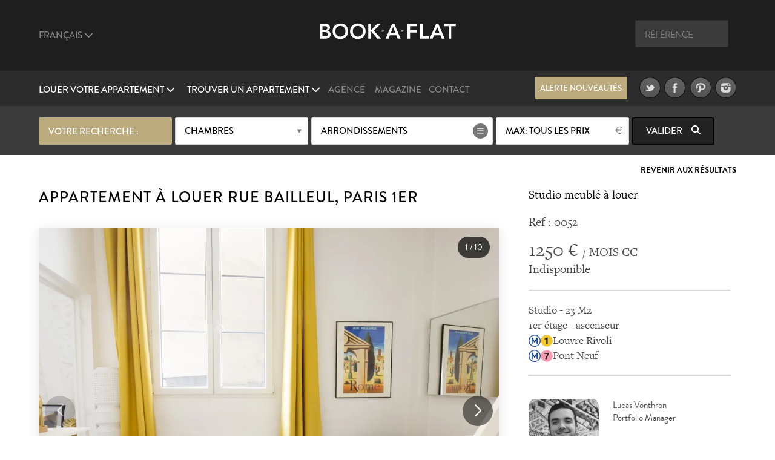

--- FILE ---
content_type: text/html; charset=UTF-8
request_url: https://www.book-a-flat.com/fr/appartement-paris-276.html
body_size: 14303
content:
<!DOCTYPE html>
<html lang="fr" class="no-js">
<head>
<meta charset="utf-8" />
<title>Location studio meublé de 23 m2 rue Bailleul à Paris</title>
<meta name="description" content="Studio meublé de 23 m2, situé rue Bailleul quartier Louvre, dans le 1er arrondissement de Paris. Location meublée Ref 0052" />
<meta name="viewport" content="width=device-width, initial-scale=1.0">
<meta name="robots" content="index, follow" />
<!-- Open Graph -->
<meta property="og:title" content="Location studio meublé de 23 m2 rue Bailleul à Paris" />
<meta property="og:image" content="https://www.book-a-flat.com/photo/paris/0052/salon-2.jpg" />
<meta property="og:site_name" content="Book-a-Flat" />
<meta property="og:description" content="Studio meublé de 23 m2, situé rue Bailleul quartier Louvre, dans le 1er arrondissement de Paris. Location meublée Ref 0052" />
<meta property="og:url"	content="https://www.book-a-flat.com/fr/appartement-paris-276.html" />
<meta property="og:type" content="website" />
<!-- Contact Card -->
<meta property="place:location:latitude" content="48.8700574 " />
<meta property="place:location:longitude" content="2.3305263 " />
<meta property="business:contact_data:street_address"
	content="Rue Volney" />
<meta property="business:contact_data:locality" content="Paris" />
<meta property="business:contact_data:postal_code" content="75002" />
<meta property="business:contact_data:country_name" content="France" />
<meta property="business:contact_data:email"
	content="contact@book-a-flat.com" />
<meta property="business:contact_data:phone_number"
	content="+33 147031420" />
<meta property="business:contact_data:website"
	content="https://www.book-a-flat.com" />
<link rel="icon" type="image/x-icon" href="../favicon.ico" />
<link rel="preconnect" href="https://p.typekit.net" crossorigin>
<link rel="dns-prefetch" href="https://p.typekit.net">
<link rel="preload" href="https://use.typekit.net/fxr0hcp.css" as="style" onload="this.onload=null;this.rel='stylesheet'">
<noscript><link rel="stylesheet" href="https://use.typekit.net/fxr0hcp.css"></noscript>
<link rel="preload" href="../scss/fonts/fontawesome-6.7.2/webfonts/fa-solid-900.woff2" as="font" type="font/woff2" crossorigin>
<link rel="stylesheet" type="text/css" href="../scss/style_property.min.css" />
<link rel="stylesheet" type="text/css" href="../scss/print.css" media="print" />
<script type="text/javascript">
var lat_loc = 48.860958;
var lat_long = 2.342005;
var seeall = 'Voir les photos';
</script>
<link rel="preconnect" href="https://maps.googleapis.com">
<link rel="preconnect" href="https://maps.gstatic.com">
<link rel="dns-prefetch" href="https://maps.googleapis.com">
<link rel="dns-prefetch" href="https://maps.gstatic.com">
<script defer src="../js/main_property.min.js?rand=45531"></script><script defer src="https://cloud.umami.is/script.js" data-website-id="f59f0210-313d-4d0c-b157-d27d429fc78b"></script>
</head>
<body class="">
	<div class="overlay"></div>
	<header>
		<div class="header" id="header">
			<div class="header__standart">
				<div class="header__standart__top header--bg-dark-grey">
					<div class="container-fluid">
						<div class="row">
							<div class="col-sm-4 col-md-4 col-lg-4 header__standart__top__left">
								<nav class="navbar">
									<div class="collapse">
										<ul class="nav navbar-nav header--links-grey">
											<li class="dropdown"><a href="javascript:void(0)"
												class="dropdown-toggle header__link first" rel="nofollow"
												data-toggle="dropdown">Français <i class="fa-solid fa-chevron-down"></i>
											</a>
												<ul class="dropdown-menu" role="menu">
													<li><a href="../en/" class="header__link">Anglais</a></li>
													<li><a href="../es/" class="header__link">Espagnol</a></li>
													<li><a href="../it/" class="header__link">Italien</a></li>
													<li><a href="../de/" class="header__link">Allemand</a></li>
													<li><a href="../pt/" class="header__link">Portugais</a></li>
													<li><a href="../ru/" class="header__link">Russe</a></li>													  
													<li><a href="../zh/" class="header__link">简体中文</a></li>
													<li><a href="../cn/" class="header__link">繁體中文</a></li>
												</ul>
											</li>
										</ul>
										<div class="clearfix"></div>
									</div>
								</nav>
							</div>
							<div
								class="col-sm-4 col-md-4 col-lg-4 header__standart__top__center">
								<a href="../" class="header__standart__logo">Book A Flat</a>
							</div>
							<div
								class="col-sm-4 col-md-4 col-lg-4 header__standart__top__right">
								<nav class="navbar">
									<div class="collapse">
										<ul class="nav navbar-nav header--links-grey">
											<li>
												<form action="./_search_by_ref.php" class="header__search__form">
													<input name="ref" type="text" class="header__search"
														placeholder="Référence" /><i class="icon-search"></i>
												</form>
											</li>
										</ul>
										<div class="clearfix"></div>
									</div>
								</nav>
							</div>
							<div class="clearfix"></div>
						</div>
					</div>
				</div>
				<!-- /.header__standart__top -->
				<div class="header__standart__bottom header--bg-light-grey">
					<div class="container-fluid">
						<div class="row">
							<div
								class="col-sm-4 col-md-4 col-lg-4 header__standart__bottom__left">
								<nav class="navbar">
									<div class="collapse">
										<ul class="nav navbar-nav header--links-white">
											<li class="dropdown"><a href="javascript:void(0)"
												class="dropdown-toggle header__link first"
												data-toggle="dropdown">Louer votre appartement <i class="fa-solid fa-chevron-down"></i>
											</a>
												<ul class="dropdown-menu" role="menu">
													<li><a href="./offre-location-gestion.html" class="header__link">Notre offre</a></li>											
													<li><a href="./proprietaire-paris.html" class="header__link">Proposer un bien à la location</a></li>
													<li><a href="./bafinvest/investissement-locatif.html" class="header__link">Outil d'estimation investissement locatif</a></li>													<li><a href="./estimation-loyer-meuble-paris.html" class="header__link">Outil d'estimation de loyer</a></li>													<li><a href="./proprietaire-appartement-paris.html" class="header__link">Mettre en location à Paris</a></li>
														<li><a href="./immobilier.html" class="header__link">Conseils location meublée</a></li>
																									<li><a href="./partenaires-deco.html" class="header__link">Rénover votre logement</a></li>
													<li><a href="./actu-immo-vente-immobilier-paris.html" class="header__link">Vendre son logement</a></li>												</ul>
											</li>
											<li class="dropdown"><a href="javascript:void(0)"
												class="dropdown-toggle header__link last"
												data-toggle="dropdown">Trouver un appartement <i class="fa-solid fa-chevron-down"></i>
											</a>
												<ul class="dropdown-menu" role="menu">
													<li><a href="./search.php?search=1" class="header__link">Chercher</a></li>
													<li><a href="./nouveaux-appartements.html" class="header__link">Nouveaux appartements</a></li>
													<li><a href="./quartiers.html" class="header__link">Quartiers de Paris</a></li>
													<li><a href="./arrondissements-paris.html" class="header__link">Arrondissements de Paris</a></li>
													<li><a href="./immobilier-2.html" class="header__link">Conseils pour locataires</a></li>												
													<li><a href="./location-luxe.html" class="header__link">Appartements de Luxe</a></li>
													<li><a href="./etudiant.html" class="header__link">Location meublée pour étudiants</a></li>
													<li><a href="./entreprise.html" class="header__link">Location d'affaires meublée</a></li>
													<li><a href="./appartements-paris-studio.html" class="header__link">Studio</a></li>
													<li><a href="./appartements-paris-1chambre.html" class="header__link">Appartements 1 chambre</a></li>
													<li><a href="./appartements-paris-2chambres.html" class="header__link">Appartements 2 chambres</a></li>
													<li><a href="./appartements-paris-3chambres.html" class="header__link">Appartements 3 chambres</a></li>
													<li><a href="./vente-appartement.html" class="header__link">Logement à vendre</a></li>
												</ul>
											</li>
										</ul>
										<div class="clearfix"></div>
									</div>
								</nav>
							</div>
							<div
								class="col-sm-4 col-md-4 col-lg-4 header__standart__bottom__center">
								<nav class="navbar">
									<div class="collapse">
										<ul
											class="nav navbar-nav header--links-grey header--links-center">
											<li><a href="./agence-location-appartement-paris.html" class="header__link">Agence</a>
											</li>
											<li><a href="https://www.book-a-flat.com/magazine/"	target="_blank" class="header__link">Magazine</a>
											</li>
											<li><a href="./contact.html" class="header__link">Contact</a>
											</li>
										</ul>
										<div class="clearfix"></div>
									</div>
								</nav>
							</div>
							<div
								class="col-sm-4 col-md-4 col-lg-4 header__standart__bottom__right">
								<nav class="navbar">
									<div class="collapse">
										<ul
											class="nav navbar-nav header--links-grey header--links-center">
											<li><a href="javascript:void(0)" class="btn gold open-alert" style="font-size: 2.6rem;line-height: 7.4rem;width: 30rem;height: 7rem;margin-right: 20px">Alerte nouveautés</a></li>
											<li><a href="https://www.twitter.com/bookaflat" target="_blank" rel="noopener"><img src="../images/twitter.png" width="49" height="50" alt="Book A Flat dans Twitter" class="lazyImg" />
											</a>
											</li>
											<li><a href="https://www.facebook.com/bookaflat" target="_blank" rel="noopener"> <img src="../images/facebook.png" width="49" height="50" alt="Book A Flat dans Facebook" class="lazyImg" />
											</a>
											</li>
											<li><a href="https://www.pinterest.com/bookaflat" target="_blank" rel="noopener"> <img src="../images/pinterest.png" width="49" height="50" alt="Book A Flat dans Pinterest" class="lazyImg" />
											</a>
											</li>
											<li><a href="https://www.instagram.com/bookaflat" class="last" target="_blank" rel="noopener"> <img src="../images/instagram.png" width="49" height="50" alt="Book A Flat dans Instagram" class="lazyImg" />
											</a>
											</li>
										</ul>
										<div class="clearfix"></div>
									</div>
								</nav>
								<div class="clearfix"></div>
							</div>
							<div class="clearfix"></div>
						</div>
					</div>
				</div>
				<!-- /.header__standart__bottom -->

				<div class="quick-search header__quick_search search-engine hidden-xs">
	<div class="container">
		<form class="form" action="#">
		<div class="drop-container custom-select full-width search-by-term">
			 Votre recherche :			</div>
			<div class="drop-container custom-select full-width search-by-rooms"
				data-multiple="true" data-fieldname="rooms" data-name="Chambres">
				<a href="javascript:void(0)" class="btn white mid full-width">Chambres</a>
				<div class="dropbox">
					<div class="arr up"></div>
					<div class="dropcontent terms">
						<ul>
							<li class="item" data-val="1"><a href="javascript:void(0)"><i class="fa-solid fa-circle-plus"></i> <span>Studio</span></a></li>
							<li class="item" data-val="2"><a href="javascript:void(0)"><i class="fa-solid fa-circle-plus"></i> <span>1 chambre</span></a></li>
							<li class="item" data-val="3"><a href="javascript:void(0)"><i class="fa-solid fa-circle-plus"></i> <span>2 chambres</span></a></li>
							<li class="item" data-val="4"><a href="javascript:void(0)"><i class="fa-solid fa-circle-plus"></i> <span>3 chambres</span></a></li>
							<li class="item" data-val="5"><a href="javascript:void(0)"><i class="fa-solid fa-circle-plus"></i> <span>4 chambres et +</span></a></li>
						</ul>
					</div>
				</div>
			</div>

			<div class="drop-container custom-select search-by-locations"
				data-multiple="true" data-fieldname="arrondissements"
				data-name="Arrondissements" data-lg="fr">
				<a href="javascript:void(0)" class="btn white list big">Arrondissements</a>
				<div class="dropbox">
					<div class="arr up"></div>
					<div class="dropcontent tags">
						<table>
							<thead>
								<tr>
									<th colspan="3"><a href="javascript:void(0)"
										class="select-toggle off"><span>Aucun</span></a></th>
									<th colspan="2" class="alignright"><a href="javascript:void(0)"
										class="select-toggle on active"><span>Tous</span></a></th>
								</tr>
							</thead>
							<tbody>
								<tr>
									<th colspan="5" style="font-size:3rem;padding-bottom:10px;">Paris</th>															
								</tr>
								<tr>
	      					<td><span
										class="item"
										data-val="1">1</span></td>
	      					<td><span
										class="item"
										data-val="2">2</span></td>
	      					<td><span
										class="item"
										data-val="3">3</span></td>
	      					<td><span
										class="item"
										data-val="4">4</span></td>
	      					<td><span
										class="item"
										data-val="5">5</span></td>
	      					</tr>
								<tr>
	      					<td><span
										class="item"
										data-val="6">6</span></td>
	      					<td><span
										class="item"
										data-val="7">7</span></td>
	      					<td><span
										class="item"
										data-val="8">8</span></td>
	      					<td><span
										class="item"
										data-val="9">9</span></td>
	      					<td><span
										class="item"
										data-val="10">10</span></td>
	      					</tr>
								<tr>
	      					<td><span
										class="item"
										data-val="11">11</span></td>
	      					<td><span
										class="item"
										data-val="12">12</span></td>
	      					<td><span
										class="item"
										data-val="13">13</span></td>
	      					<td><span
										class="item"
										data-val="14">14</span></td>
	      					<td><span
										class="item"
										data-val="15">15</span></td>
	      					</tr>
								<tr>
	      					<td><span
										class="item"
										data-val="16">16</span></td>
	      					<td><span
										class="item"
										data-val="17">17</span></td>
	      					<td><span
										class="item"
										data-val="18">18</span></td>
	      					<td><span
										class="item"
										data-val="19">19</span></td>
	      					<td><span
										class="item"
										data-val="20">20</span></td>
	      					</tr>
														<tr> 
															<th colspan="5" style="font-size:3rem;padding-bottom:10px;">Autres départements</th>															
														</tr>
													
														<tr>
														<td><span
																class="item"
																data-val="92">92</span></td>
									      					<td><span
																class="item"
																data-val="93">93</span></td>
									      					<td><span
																class="item"
																data-val="94">94</span></td>
									      					</tr>
							</tbody>
						</table>

					</div>
				</div>
			</div>

			<div class="drop-container custom-select full-width search-by-price"
				data-multiple="false" data-fieldname="max_price">
				<a href="javascript:void(0)" class="btn white mid full-width price">Prix maximum</a>
				<div class="dropbox">
					<div class="arr up"></div>
					<div class="dropcontent terms">
						<ul>
      					<li
								class="item"
								data-val="1000"><a href="javascript:void(0)"><i class="fa-solid fa-circle-plus"></i> <span>1000</span></a></li>
      					<li
								class="item"
								data-val="1500"><a href="javascript:void(0)"><i class="fa-solid fa-circle-plus"></i> <span>1500</span></a></li>
      					<li
								class="item"
								data-val="2000"><a href="javascript:void(0)"><i class="fa-solid fa-circle-plus"></i> <span>2000</span></a></li>
      					<li
								class="item"
								data-val="2500"><a href="javascript:void(0)"><i class="fa-solid fa-circle-plus"></i> <span>2500</span></a></li>
      					<li
								class="item"
								data-val="3000"><a href="javascript:void(0)"><i class="fa-solid fa-circle-plus"></i> <span>3000</span></a></li>
      					<li
								class="item"
								data-val="3500"><a href="javascript:void(0)"><i class="fa-solid fa-circle-plus"></i> <span>3500</span></a></li>
      					<li
								class="item"
								data-val="4000"><a href="javascript:void(0)"><i class="fa-solid fa-circle-plus"></i> <span>4000</span></a></li>
      					<li
								class="item"
								data-val="5000"><a href="javascript:void(0)"><i class="fa-solid fa-circle-plus"></i> <span>5000</span></a></li>
      					<li
								class="item"
								data-val="6000"><a href="javascript:void(0)"><i class="fa-solid fa-circle-plus"></i> <span>6000</span></a></li>
      					      					<li
								class="item on"
								data-val="0"><a href="javascript:void(0)"><i class="fa-solid fa-circle-plus"></i> <span>Tous les prix</span></a></li>
						</ul>
					</div>
				</div>
			</div>


			<button class="btn black hidden-xs  submit-search"
				data-lg="fr">Valider <i
					class="fa fa-search"></i>
			</button>
			<!-- <a class="link open-advanced-search" href="javascript:void(0)">Recherche Avancée</a> -->

			<a class="btn black visible-xs open-search" href="javascript:void(0)">Valider <i class="fa fa-search"></i></a>
			
		</form>
	</div>
</div>
			</div>
			<!-- /.header__standart -->

			<div class="header__mini header--bg-grey">
				<div class="container-fluid">
					<div class="row" id="menu-placeholder">
										<div class="col-sm-4 col-md-4 col-lg-4 header__mini__left">
<nav class="navbar">
<div class="collapse">
<ul class="nav navbar-nav header--links-white">
<li><a href="javascript:void(0)"
    class="header__link open-header-menu"><i class="fa-solid fa-bars"></i> Menu</a>
    </li>
    </ul>
    <div class="clearfix"></div>
    </div>
    </nav>
    </div>
    <div class="col-sm-4 col-md-4 col-lg-4 header__mini__center">
    <div class="header__mini__center__search header__quick_search search-engine">
    
    <form class="form" action="#" method="get" id="2">
    
    <div class="drop-container custom-select full-width search-by-term">
    Votre recherche :									</div>

									<div class="drop-container custom-select full-width search-by-rooms" data-multiple="true" data-fieldname="rooms" data-name="Chambres">
										<a href="javascript:void(0)" class="btn white mid full-width">Chambres</a>
										<div class="dropbox">
											<div class="arr up"></div>
											<div class="dropcontent terms">
												<ul>
									<li class="item" data-val="1"><a href="javascript:void(0)"><i class="fa-solid fa-circle-plus"></i> <span>Studio</span></a></li>
									<li class="item" data-val="2"><a href="javascript:void(0)"><i class="fa-solid fa-circle-plus"></i> <span>1 chambre</span></a></li>
									<li class="item" data-val="3"><a href="javascript:void(0)"><i class="fa-solid fa-circle-plus"></i> <span>2 chambres</span></a></li>
									<li class="item" data-val="4"><a href="javascript:void(0)"><i class="fa-solid fa-circle-plus"></i> <span>3 chambres</span></a></li>
									<li class="item" data-val="5"><a href="javascript:void(0)"><i class="fa-solid fa-circle-plus"></i> <span>4 chambres et +</span></a></li>
												</ul>
											</div>
										</div>
									</div>

									<div class="drop-container custom-select search-by-locations search--sticky"
										data-multiple="true" data-fieldname="arrondissements" data-name="Arrondissements" data-lg="fr">
										<a href="javascript:void(0)" class="btn white list big">Arrondissements</a>
										<div class="dropbox">
											<div class="arr up"></div>
											<div class="dropcontent tags">
												<table>
								      				<thead>
								      				<tr>
								      					<th colspan="3"><a href="javascript:void(0)" class="select-toggle off"><span>Aucun</span></a></th>
								      					<th colspan="2" class="alignright"><a href="javascript:void(0)" class="select-toggle on active"><span>Tous</span></a></th>
								      				</tr>
								      				</thead>
								      				<tbody>
														<tr>
															<th colspan="5" style="font-size:3rem;padding-bottom:10px;">Paris</th>															
														</tr>
								      					<tr>
									      					<td><span class="item" data-val="1">1</span></td>
									      					<td><span class="item" data-val="2">2</span></td>
									      					<td><span class="item" data-val="3">3</span></td>
									      					<td><span class="item" data-val="4">4</span></td>
									      					<td><span class="item" data-val="5">5</span></td>
									      					</tr>
								      					<tr>
									      					<td><span class="item" data-val="6">6</span></td>
									      					<td><span class="item" data-val="7">7</span></td>
									      					<td><span class="item" data-val="8">8</span></td>
									      					<td><span class="item" data-val="9">9</span></td>
									      					<td><span class="item" data-val="10">10</span></td>
									      					</tr>    					
								      					<tr>
									      					<td><span class="item" data-val="11">11</span></td>
									      					<td><span class="item" data-val="12">12</span></td>
									      					<td><span class="item" data-val="13">13</span></td>
									      					<td><span class="item" data-val="14">14</span></td>
									      					<td><span class="item" data-val="15">15</span></td>
									      					</tr>
								      					<tr>
									      					<td><span class="item" data-val="16">16</span></td>
									      					<td><span class="item" data-val="17">17</span></td>
									      					<td><span class="item" data-val="18">18</span></td>
									      					<td><span class="item" data-val="19">19</span></td>
									      					<td><span class="item" data-val="20">20</span></td>
									      					</tr>
														<tr> 
															<th colspan="5" style="font-size:3rem;padding-bottom:10px;">Autres départements</th>															
														</tr>
													
														<tr>
														<td><span
																class="item"
																data-val="92">92</span></td>
									      					<td><span
																class="item"
																data-val="93">93</span></td>
									      					<td><span
																class="item"
																data-val="94">94</span></td>
									      					</tr>
								      					</tbody>
												</table>
											</div>
										</div>
									</div>

									<div
										class="drop-container custom-select full-width search-by-price"
										data-multiple="false" data-fieldname="max_price">
										<a href="javascript:void(0)"
											class="btn white mid full-width price">Prix maximum</a>
										<div class="dropbox">
											<div class="arr up"></div>
											<div class="dropcontent terms">
												<ul>
						      											      						<li class="item" data-val="1000"><a href="javascript:void(0)"><i class="fa-solid fa-circle-plus"></i> <span>1000</span></a></li>
						      											      						<li class="item" data-val="1500"><a href="javascript:void(0)"><i class="fa-solid fa-circle-plus"></i> <span>1500</span></a></li>
						      											      						<li class="item" data-val="2000"><a href="javascript:void(0)"><i class="fa-solid fa-circle-plus"></i> <span>2000</span></a></li>
						      											      						<li class="item" data-val="2500"><a href="javascript:void(0)"><i class="fa-solid fa-circle-plus"></i> <span>2500</span></a></li>
						      											      						<li class="item" data-val="3000"><a href="javascript:void(0)"><i class="fa-solid fa-circle-plus"></i> <span>3000</span></a></li>
						      											      						<li class="item" data-val="3500"><a href="javascript:void(0)"><i class="fa-solid fa-circle-plus"></i> <span>3500</span></a></li>
						      											      						<li class="item" data-val="4000"><a href="javascript:void(0)"><i class="fa-solid fa-circle-plus"></i> <span>4000</span></a></li>
						      											      						<li class="item" data-val="5000"><a href="javascript:void(0)"><i class="fa-solid fa-circle-plus"></i> <span>5000</span></a></li>
						      											      						<li class="item" data-val="6000"><a href="javascript:void(0)"><i class="fa-solid fa-circle-plus"></i> <span>6000</span></a></li>
						      											      						<li class="item on" data-val="0"><a href="javascript:void(0)"><i class="fa-solid fa-circle-plus"></i> <span>Tous les prix</span></a></li>
						      					</ul>
											</div>
										</div>
									</div>

									<button class="btn black hidden-xs submit-search" data-lg="fr">
										Valider <i class="fa fa-search"></i>
									</button>
								</form>

							</div>
						</div>
					</div>
				</div>
			</div>
			<!-- /.header__mini -->

			<div class="header__mobile header--bg-dark-grey">
				<div class="container-fluid">
					<div class="row">
						<div
							class="col-xs-4 col-sm-4 col-md-4 col-lg-4 header__mobile__left">
							<nav class="navbar">
								<div class="collapse">
									<ul class="nav navbar-nav header--links-white">
										<li><a href="javascript:void(0)" class="open-menu" aria-label="Menu"><i class="fa-solid fa-bars"></i> </a>
										</li>
									</ul>
									<div class="clearfix"></div>
								</div>
							</nav>
						</div>
						<div
							class="col-xs-4 col-sm-4 col-md-4 col-lg-4 header__mobile__center">
							<a href="../" class="header__mobile__logo">Book-A-Flat</a>
						</div>
					</div>
				</div>
			</div>
			<!-- /.header__mini -->

		</div>

	</header>
	<main>
	<div class="wrapper">

  <div id="featured" class="main-header-wrapper hidden no-active">
  	<div class="text active hidden-xs"></div>
  	  	<div class="arrow ar-white hidden-xs"></div>
		<div class="text main-header-info-wrapper relative grey active visible-xs">
			<a href="javascript:void(0)" class="btn white open-search visible-xs search">Chercher</a>
		</div>
  </div>

	<div class="property_nav">
		<div class="container">
												
			<a class="back" href="search.html">Revenir aux résultats</a>
					</div>
	</div>

	<section class="page property" style="padding-top:0">
		<div class="container">
			<article class="collumn">
				<div class="two-third">
				<header>
						<h1>Appartement à louer rue Bailleul, Paris 1er</h1>
				</header>
                <div class="item-main-slider">
                    <div class="gallery-container">
        <div class="swiper main-swiper">
            <div class="swiper-wrapper" id="main-gallery">
            </div>

            <div class="swiper-button-next"></div>
            <div class="swiper-button-prev"></div>
            
            <div class="photo-counter">
                <span id="current-slide">1</span> / <span id="total-slides">15</span>
            </div>
        </div>

        <!-- Thumbnails (desktop seulement) -->
        <div class="swiper thumbs-swiper">
            <div class="swiper-wrapper" id="thumbs-gallery">

            </div>
        </div>

    </div>
    

  
                </div>
                 <div class="action">
                 <a href="javascript:void(0)" class="btn btn--big first mid-grey open-vv">Visite virtuelle <i class="fa fa-video-camera"></i></a>                    <a href="javascript:void(0)" class="btn btn--big first mid-grey open-appartment-images">Voir toutes les photos</a>
                 </div>

    			</div>
				<div class="one-third property-details">				
						<h3>Studio meublé à louer</h3>
						<div class="ref" style="margin-bottom: 0px;padding-bottom: 15px;border: none!important;">Ref : 0052 </div>
						<div class="price"><span>1250 &euro; </span> / MOIS CC</div>
						<div class="date">Indisponible</div>
					
					<ul>
						<li>Studio - 23 M2</li>
						<li>1er étage 
						 - ascenseur</li>
						<li> <img src="../images/metro/Metro-M.svg" loading="lazy" class="metro" alt="Station de métro" width="20" height="20" /><img src="../images/metro/Paris_m_1_jms.svg" loading="lazy" class="metro" alt="Ligne de métro 1 La Défense - Château de Vincennes" width="20" height="20" />Louvre Rivoli</li> 
		<li> <img src="../images/metro/Metro-M.svg" loading="lazy" class="metro" alt="Station de métro" width="20" height="20" /><img src="../images/metro/Paris_m_7_jms.svg" loading="lazy" class="metro" alt="Ligne de métro 7 La Courneuve - 8 Mai 1945 - Mairie d'Ivry" width="20" height="20" />Pont Neuf</li> 
																									</ul>
					
										<div class="action">
        				<div style="display:inline-block;vertical-align:top;width:40%;margin-right:20px;">
        					<img src="..//images/about/about-65.jpg" style="width:100%;border-radius:10%;height:100%;object-fit: cover;" alt="Lucas Vonthron">
    					</div>
    					<div style="display:inline-block;vertical-align:top;width:50%;">
    						<p style="text-align:left";>Lucas Vonthron <br />Portfolio Manager</p>
    					</div>    
                    </div>					
										
										<div class="action">
						<a href="javascript:void(0)" class="btn mid-grey open-alert">Etre alerté</a>
						<div class="clearfix"></div>
					</div>
										<div class="subaction">
						<div class="btn default first open-share">
							Partager							<i class="fa fa-share-square-o"></i>
							<div class="share-button">
								<div class="share-button__title">
									Partager ce bien								</div>
								<div class="share-button__body">								
								<a href="https://www.facebook.com/sharer/sharer.php?u=https://www.book-a-flat.com/fr/appartement-paris-276.html" target="_blank" rel="noopener"><i class="fa-brands fa-square-facebook fa-2x"></i></a>
								<a href="https://twitter.com/intent/tweet?url=https://www.book-a-flat.com/fr/appartement-paris-276.html&text=Location studio meublé de 23 m2 rue Bailleul à Paris&via=bookaflat&hashtagsParis" rel="noopener"><i class="fa-brands fa-square-x-twitter fa-2x"></i></a>
								<a href="mailto:?subject=Location%20studio%20meubl%C3%A9%20de%2023%20m2%20rue%20Bailleul%20%C3%A0%20Paris&body=https%3A%2F%2Fwww.book-a-flat.com%2Ffr%2Fappartement-paris-276.html" target="_blank" rel="noopener"><i class="fa-solid fa-envelope fa-2x"></i></a>
								<a href="//www.pinterest.com/pin/create/button/?url=https%3A%2F%2Fwww.book-a-flat.com%2Ffr%2Fappartement-paris-276.html&media=https://www.book-a-flat.com/photo/paris/0052/salon-2.jpg&description=Location studio meublé de 23 m2 rue Bailleul à Paris" data-pin-do="buttonPin" data-pin-config="none" class="share-button__pinterest" rel="noopener"><i class="fa-brands fa-square-pinterest fa-2x"></i></a>
								</div>
								<div class="share-button__arrow share-button__arrow--bottom"></div>
							</div>
						</div>
						<a href="javascript:void(0)" class="btn default last open-print">Imprimer <i class="fa fa-print"></i></a>
						<div class="clearfix"></div>
						<a href="javascript:void(0)" class="btn default first open-map">Voir la Carte <i class="fa fa-map-marker"></i></a>
						<div class="clearfix"></div>
					</div>
				</div>
			</article>

		</div>
		<div class="property-desc">
			<div class="container">
				<div class="collumn">
					<div class="one-half">
						<h3>Description</h3>
						<p>Studio meublé à Paris d'environ 23m2, situé rue Bailleul dans le <a href="arrondissement-paris-1.html">1er arrondissement de Paris</a> - quartier Louvre, dans un  immeuble parisien bourgeois avec gardien, au 1er étage avec ascenseur. <br />Cet appartement comporte 1 salon, 1 cuisine séparée, 1 salle de douche. <br />Le chauffage dans cet appartement est individuel électrique.</p>
						
						<div style="clear:both"></div>
												<ul class="nav navbar-nav diag">
							<li>
								Consommation énergétique : <span>En cours de réalisation</span>						
							</li>
							
						</ul>
						<ul class="nav navbar-nav diag">
							<li>
								Gaz à effet de serre : <span>En cours de réalisation</span>
							</li>
							
						</ul>
											<ul class="diag">
					<li>Les informations sur les risques auxquels ce bien est exposé sont disponibles sur le site Géorisques : <a href="https://www.georisques.gouv.fr/">www.georisques.gouv.fr</a></li>
						</ul>					
										<ul class="diag">
						<li>Les photographies sont non contractuelles et présentées à titre d’illustration.</li>
						<li>Des différences peuvent exister entre les images et la configuration actuelle du bien.</li>
					</ul>
						
					<div style="clear:both"></div>
					</div>
					<div class="one-half last">
						<h3>Mobilier et équipements</h3>
						    <div class="container-mobilier">
	<ul><li><img src="../images/ui/icon-list.svg" class="bullet" alt="Ascenseur" width="29" height="29" />Ascenseur</li> <li><img src="../images/ui/icon-list.svg" class="bullet" alt="Aspirateur" width="29" height="29" />Aspirateur</li> </ul>

    <ul><li><strong>Salon</strong><li><img src="../images/ui/icon-list.svg" class="bullet" alt="Canapé" width="29" height="29" />Canapé</li> <li><img src="../images/ui/icon-list.svg" class="bullet" alt="Chaises" width="29" height="29" />Chaises</li> <li><img src="../images/ui/icon-list.svg" class="bullet" alt="Lit double" width="29" height="29" />Lit double</li> <li><img src="../images/ui/icon-list.svg" class="bullet" alt="Lit double" width="29" height="29" />Lit double</li> <li><img src="../images/ui/icon-list.svg" class="bullet" alt="Parquet" width="29" height="29" />Parquet</li> <li><img src="../images/ui/icon-list.svg" class="bullet" alt="Table basse" width="29" height="29" />Table basse</li> <li><img src="../images/ui/icon-list.svg" class="bullet" alt="Vue sur cour" width="29" height="29" />Vue sur cour</li> </ul><ul class="last"><li><strong>Cuisine</strong><li><img src="../images/ui/icon-list.svg" class="bullet" alt="Chaises" width="29" height="29" />Chaises</li> <li><img src="../images/ui/icon-list.svg" class="bullet" alt="Grille pain" width="29" height="29" />Grille pain</li> <li><img src="../images/ui/icon-list.svg" class="bullet" alt="Hotte" width="29" height="29" />Hotte</li> <li><img src="../images/ui/icon-list.svg" class="bullet" alt="Machine à café" width="29" height="29" />Machine à café</li> <li><img src="../images/ui/icon-list.svg" class="bullet" alt="Micro-ondes combiné" width="29" height="29" />Micro-ondes combiné</li> <li><img src="../images/ui/icon-list.svg" class="bullet" alt="Plaques électriques" width="29" height="29" />Plaques électriques</li> <li><img src="../images/ui/icon-list.svg" class="bullet" alt="Réfrigérateur" width="29" height="29" />Réfrigérateur</li> <li><img src="../images/ui/icon-list.svg" class="bullet" alt="Table de cuisine" width="29" height="29" />Table de cuisine</li> </ul><ul><li><strong>Salle de bain 1</strong><li><img src="../images/ui/icon-list.svg" class="bullet" alt="Carrelage" width="29" height="29" />Carrelage</li> <li><img src="../images/ui/icon-list.svg" class="bullet" alt="Douche" width="29" height="29" />Douche</li> <li><img src="../images/ui/icon-list.svg" class="bullet" alt="Lavabo 1 vasque" width="29" height="29" />Lavabo 1 vasque</li> <li><img src="../images/ui/icon-list.svg" class="bullet" alt="Lave-linge séchant" width="29" height="29" />Lave-linge séchant</li> <li><img src="../images/ui/icon-list.svg" class="bullet" alt="Placards" width="29" height="29" />Placards</li> <li><img src="../images/ui/icon-list.svg" class="bullet" alt="WC" width="29" height="29" />WC</li> </ul>    </div>

    
    					</div>
											<div class="vv" style="clear:both;margin-bottom:12rem;"></div>
						<h3>Visite virtuelle</h3>
						
						<iframe src='https://envisite.net/vtour/fr/jb273f/frame' class="resp-iframe" frameborder='0' allowFullScreen></iframe>
						
										</div>
			</div>
		</div>
		
<div class="pricing container">
<h3>Tarif</h3>
			<div class="desktop-pricing">
				<table>
					<thead>
						<tr>							
							<th class="pricing__width--rent">Type de contrat</th>
							<th class="pricing__width--rent">Loyer / Mois cc</th>
							<th class="pricing__width--deposit">Depôt de garantie</th>
							<th class="pricing__width--deposit">Honoraires locataires TTC</th>
							<th class="pricing__width--included">Inclus</th>
							<th class="pricing__width--excluded">Non inclus</th>
						</tr>
					</thead>
					<tbody>
											<tr>
							<td class="pricing__rent">Résidence principale</td>
							<td class="pricing__rent">1 250 &euro; *</td>
							<td class="pricing__deposit">2 mois de loyer hors charges locatives</td>
							<td class="pricing__deposit">276 € **</td>
							<td class="pricing__included"></td>
							<td class="pricing__excluded">Electricité, Gaz, Internet, Ménage</td>
						</tr>
												
						 
						<tr>
							<td class="pricing__rent">Bail résidence secondaire (code civil)</td>
							<td class="pricing__rent">1 250 &euro; *</td>
							<td class="pricing__deposit">2 mois de loyer charges comprises</td>
							<td class="pricing__deposit">1650 €</td>
							<td class="pricing__included"></td>
							<td class="pricing__excluded">Electricité, Gaz, Internet, Ménage</td>
						</tr>
						<tr>
							<td class="pricing__rent">Bail société (code civil)</td>
							<td class="pricing__rent">1 250 &euro; *</td>
							<td class="pricing__deposit">2 mois de loyer charges comprises</td>
							<td class="pricing__deposit">1650 €</td>
							<td class="pricing__included"></td>
							<td class="pricing__excluded">Electricité, Gaz, Internet, Ménage</td>
						</tr>
						
					</tbody>
				</table>
				<div class="caption">
					<ul>
					
						<li>* dont 50€ de charges locatives</br >						** Frais d'état des lieux à la charge du locataire non inclus : 3€/m² maximum</br >
						Merci de consulter notre rubrique <a href="locataire-paris.html"><i>Services aux Locataires</i></a> ou de nous contacter. Le locataire devra impérativement souscrire à une assurance multirisques habitation</li>
						<li></li>
					</ul>
				</div>
			</div>
			<div class="mobile mobile-pricing">
				<div class="container">
					<table>
											<tr>
							<td colspan="2"><strong>Résidence principale</strong></td>
						</tr>
						<tr>
							<th>Loyer / Mois cc</th>
							<td class="pricing__rent">1 250 &euro; *</td>
						</tr>
						<tr>
							<th>Depôt de garantie</th>
							<td class="pricing__deposit">2 mois de loyer hors charges locatives</td>
						</tr>
						<tr>
							<th>Honoraires locataires TTC</th>
							<td class="pricing__deposit">276 € **</td>
						</tr>
						<tr>
							<th>Inclus</th>
							<td class="pricing__included"></td>
						</tr>
						<tr>
							<th>Non inclus</th>
							<td class="pricing__excluded">Electricité, Gaz, Internet, Ménage</td>
						</tr>
						 
						<tr>
							<td colspan="2"><strong>Bail résidence secondaire (code civil)</strong></td>
						</tr>
						<tr>
							<th>Loyer / Mois cc</th>
							<td class="pricing__rent">1 250 &euro; *</td>
						</tr>
						<tr>
							<th>Depôt de garantie</th>
							<td class="pricing__deposit">2 mois de loyer charges comprises</td>
						</tr>
						<tr>
							<th>Honoraires locataires TTC</th>
							<td class="pricing__deposit">1650 € **</td>
						</tr>
						<tr>
							<th>Inclus</th>
							<td class="pricing__included"></td>
						</tr>
						<tr>
							<th>Non inclus</th>
							<td class="pricing__excluded">Electricité, Gaz, Internet, Ménage</td>
						</tr>

						<tr>
							<td colspan="2"><strong>Bail société (code civil)</strong></td>
						</tr>
						<tr>
							<th>Loyer / Mois cc</th>
							<td class="pricing__rent">1 250 &euro; *</td>
						</tr>
						<tr>
							<th>Depôt de garantie</th>
							<td class="pricing__deposit">2 mois de loyer charges comprises</td>
						</tr>
						<tr>
							<th>Honoraires locataires TTC</th>
							<td class="pricing__deposit">1650 € **</td>
						</tr>
						<tr>
							<th>Inclus</th>
							<td class="pricing__included"></td>
						</tr>
						<tr>
							<th>Non inclus</th>
							<td class="pricing__excluded">Electricité, Gaz, Internet, Ménage</td>
						</tr>
						
						<tr>
							<td colspan="2"></td>
						</tr>
					</table>
									<div class="caption">
					<ul>					
						<li>* dont 50€ de charges locatives</br >						** Frais d'état des lieux à la charge du locataire non inclus : 3€/m² maximum</br >
						Merci de consulter notre rubrique <a href="locataire-paris.html"><i>Services aux Locataires</i></a> ou de nous contacter. Le locataire devra impérativement souscrire à une assurance multirisques habitation</li>
						<li></li>
					</ul>
				</div>
				</div>
			</div>
		</div>
		
		<div class="location">
			<div class="container">
				<h3>Localisation de l'appartement</h3>
								
								
								
				<ul class="transport">
					<li>Stations de métro:</li>
					<li> <img src="../images/metro/Metro-M.svg" loading="lazy" class="metro" alt="Station de métro" width="20" height="20" /><img src="../images/metro/Paris_m_1_jms.svg" loading="lazy" class="metro" alt="Ligne de métro 1 La Défense - Château de Vincennes" width="20" height="20" />Louvre Rivoli</li> 
		<li> <img src="../images/metro/Metro-M.svg" loading="lazy" class="metro" alt="Station de métro" width="20" height="20" /><img src="../images/metro/Paris_m_7_jms.svg" loading="lazy" class="metro" alt="Ligne de métro 7 La Courneuve - 8 Mai 1945 - Mairie d'Ivry" width="20" height="20" />Pont Neuf</li> 
							<li><a href="https://www.ratp.fr/plans" target="_blank" rel="noopener">Carte du métro</a></li>
				</ul>
			</div>
		</div>
			<div class="map" style="padding-bottom: 10rem";>
				<div id="map-appartment" loading="lazy" style="width:100%; height:140rem;"></div>
			</div>
		
		<div class="retaled">
  		  <div class="container">
    		  <h3>Appartements similaires</h3>

		    <div class="list-appartments">
            	<div class="grid grid-grid">
            		<div class="list">

              <div class="listing">
	<a
		href="./appartement-paris-12891.html"
		class="open-apartment">
		<div class="item-wrapper">

	<div class="item-container">
				<div class="item-row">
					<div class="item-cell top">
						<div class="item-img">
                        <picture>
                                                    <source srcset="../photo/paris/12655/thumbnail/salon-1.webp 440w," type="image/webp">
                                                      <source srcset="../photo/paris/12655/thumbnail/salon-1.jpg 440w" type="image/jpeg">
                           <img src="../images/preload-appartment.jpg" loading="lazy" alt="Appartement meublé à louer  rue Saint Louis en l'Ile Paris"  width="440" height="293">
						                        </picture>
						</div>
					</div>
				</div>
				<div class="item-row">
					<div class="item-cell top">
						<div class="item-info">
							<span class="details">Studio - 15M2</span>
							<span class="ref">Ref : 12655</span> <strong> rue Saint Louis en l'Ile Paris 4ème</strong>
							<div class="price"> </div>
							<div class="divider"></div>
							<span class="available">Indisponible</span>
						</div>
					</div>
				</div>
			</div>
		</div>
	</a>
</div>
<div class="listing">
	<a
		href="./appartement-paris-14282.html"
		class="open-apartment">
		<div class="item-wrapper">

	<div class="item-container">
				<div class="item-row">
					<div class="item-cell top">
						<div class="item-img">
                        <picture>
                                                    <source srcset="../photo/paris/14046/thumbnail/salon.webp 440w," type="image/webp">
                                                      <source srcset="../photo/paris/14046/thumbnail/salon.jpg 440w" type="image/jpeg">
                           <img src="../images/preload-appartment.jpg" loading="lazy" alt="Appartement meublé à louer  rue Saint Martin Paris"  width="440" height="293">
						                        </picture>
						</div>
					</div>
				</div>
				<div class="item-row">
					<div class="item-cell top">
						<div class="item-info">
							<span class="details">Studio - 31M2</span>
							<span class="ref">Ref : 14046</span> <strong> rue Saint Martin Paris 4ème</strong>
							<div class="price"> </div>
							<div class="divider"></div>
							<span class="available">Indisponible</span>
						</div>
					</div>
				</div>
			</div>
		</div>
	</a>
</div>
<div class="listing">
	<a
		href="./appartement-paris-14697.html"
		class="open-apartment">
		<div class="item-wrapper">

	<div class="item-container">
				<div class="item-row">
					<div class="item-cell top">
						<div class="item-img">
                        <picture>
                                                    <source srcset="../photo/paris/14433/thumbnail/salon.webp 440w," type="image/webp">
                                                      <source srcset="../photo/paris/14433/thumbnail/salon.jpg 440w" type="image/jpeg">
                           <img src="../images/preload-appartment.jpg" loading="lazy" alt="Appartement meublé à louer  avenue de Saint Ouen Paris"  width="440" height="293">
						                        </picture>
						</div>
					</div>
				</div>
				<div class="item-row">
					<div class="item-cell top">
						<div class="item-info">
							<span class="details">Studio - 30M2</span>
							<span class="ref">Ref : 14433</span> <strong> avenue de Saint Ouen Paris 17ème</strong>
							<div class="price"> </div>
							<div class="divider"></div>
							<span class="available">Indisponible</span>
						</div>
					</div>
				</div>
			</div>
		</div>
	</a>
</div>
<div class="listing">
	<a
		href="./appartement-paris-22186.html"
		class="open-apartment">
		<div class="item-wrapper">

	<div class="item-container">
				<div class="item-row">
					<div class="item-cell top">
						<div class="item-img">
                        <picture>
                                                    <source srcset="../photo/paris/21896/thumbnail/sal3.webp 440w," type="image/webp">
                                                      <source srcset="../photo/paris/21896/thumbnail/sal3.jpg 440w" type="image/jpeg">
                           <img src="../images/preload-appartment.jpg" loading="lazy" alt="Appartement meublé à louer  rue Gros Paris"  width="440" height="293">
						                        </picture>
						</div>
					</div>
				</div>
				<div class="item-row">
					<div class="item-cell top">
						<div class="item-info">
							<span class="details">Studio - 43M2</span>
							<span class="ref">Ref : 21896</span> <strong> rue Gros Paris 16ème</strong>
							<div class="price"> </div>
							<div class="divider"></div>
							<span class="available">Indisponible</span>
						</div>
					</div>
				</div>
			</div>
		</div>
	</a>
</div>
<div class="listing">
	<a
		href="./appartement-paris-10755.html"
		class="open-apartment">
		<div class="item-wrapper">

	<div class="item-container">
				<div class="item-row">
					<div class="item-cell top">
						<div class="item-img">
                        <picture>
                                                    <source srcset="../photo/paris/10519/salon-1.webp 440w," type="image/webp">
                                                      <source srcset="../photo/paris/10519/salon-1.jpg 440w" type="image/jpeg">
                           <img src="../images/preload-appartment.jpg" loading="lazy" alt="Appartement meublé à louer  avenue de Villiers Paris"  width="440" height="293">
						  
                            <div class="video_v">
                                <div class="video_v_icon"></div>
                            </div>                        </picture>
						</div>
					</div>
				</div>
				<div class="item-row">
					<div class="item-cell top">
						<div class="item-info">
							<span class="details">Studio - 25M2</span>
							<span class="ref">Ref : 10519</span> <strong> avenue de Villiers Paris 17ème</strong>
							<div class="price"> </div>
							<div class="divider"></div>
							<span class="available">Indisponible</span>
						</div>
					</div>
				</div>
			</div>
		</div>
	</a>
</div>
<div class="listing">
	<a
		href="./appartement-paris-19313.html"
		class="open-apartment">
		<div class="item-wrapper">

	<div class="item-container">
				<div class="item-row">
					<div class="item-cell top">
						<div class="item-img">
                        <picture>
                                                    <source srcset="../photo/paris/19034/thumbnail/sal1.webp 440w," type="image/webp">
                                                      <source srcset="../photo/paris/19034/thumbnail/sal1.jpg 440w" type="image/jpeg">
                           <img src="../images/preload-appartment.jpg" loading="lazy" alt="Appartement meublé à louer  rue de la Pompe Paris"  width="440" height="293">
						                        </picture>
						</div>
					</div>
				</div>
				<div class="item-row">
					<div class="item-cell top">
						<div class="item-info">
							<span class="details">Studio - 17M2</span>
							<span class="ref">Ref : 19034</span> <strong> rue de la Pompe Paris 16ème</strong>
							<div class="price"> </div>
							<div class="divider"></div>
							<span class="available">Indisponible</span>
						</div>
					</div>
				</div>
			</div>
		</div>
	</a>
</div>
<div class="listing">
	<a
		href="./appartement-paris-13363.html"
		class="open-apartment">
		<div class="item-wrapper">

	<div class="item-container">
				<div class="item-row">
					<div class="item-cell top">
						<div class="item-img">
                        <picture>
                                                    <source srcset="../photo/paris/13127/thumbnail/salon.webp 440w," type="image/webp">
                                                      <source srcset="../photo/paris/13127/thumbnail/salon.jpg 440w" type="image/jpeg">
                           <img src="../images/preload-appartment.jpg" loading="lazy" alt="Appartement meublé à louer  rue du General Foy Paris"  width="440" height="293">
						  
                            <div class="video_v">
                                <div class="video_v_icon"></div>
                            </div>                        </picture>
						</div>
					</div>
				</div>
				<div class="item-row">
					<div class="item-cell top">
						<div class="item-info">
							<span class="details">Studio - 24M2</span>
							<span class="ref">Ref : 13127</span> <strong> rue du General Foy Paris 8ème</strong>
							<div class="price"> </div>
							<div class="divider"></div>
							<span class="available">Indisponible</span>
						</div>
					</div>
				</div>
			</div>
		</div>
	</a>
</div>
<div class="listing">
	<a
		href="./appartement-paris-15580.html"
		class="open-apartment">
		<div class="item-wrapper">

	<div class="item-container">
				<div class="item-row">
					<div class="item-cell top">
						<div class="item-img">
                        <picture>
                                                    <source srcset="../photo/paris/15316/thumbnail/image00001-1.webp 440w," type="image/webp">
                                                      <source srcset="../photo/paris/15316/thumbnail/image00001-1.jpg 440w" type="image/jpeg">
                           <img src="../images/preload-appartment.jpg" loading="lazy" alt="Appartement meublé à louer  rue Pierre Fontaine Paris"  width="440" height="293">
						  
                            <div class="video_v">
                                <div class="video_v_icon"></div>
                            </div>                        </picture>
						</div>
					</div>
				</div>
				<div class="item-row">
					<div class="item-cell top">
						<div class="item-info">
							<span class="details">Studio - 18M2</span>
							<span class="ref">Ref : 15316</span> <strong> rue Pierre Fontaine Paris 9ème</strong>
							<div class="price"> </div>
							<div class="divider"></div>
							<span class="available">Indisponible</span>
						</div>
					</div>
				</div>
			</div>
		</div>
	</a>
</div>
            
					</div>
				</div>
			</div>
		</div>
        <div class="clearfix"></div>
          <p style="text-align:center;"><a href="./search.php?search=1&term=1&rooms=0&arrondissements=1&max_price=1450" class="btn mid load-more">Autres appartements similaires</a></p>	    

  		
		</div>
		
  </section>

<div class="popup-images">
	<div class="container">
		<a href="#" class="btn close close-black white close-appartment-images">Fermer</a>
		<h2>Appartement à louer</h2>
		<h3>rue Bailleul, Paris 1er</h3>

		<div class="gallery">
			<div id="photoGrid" class="photo-grid">

			</div>
		</div>
		<a href="#"
			class="btn close close-black white close-appartment-images">Fermer</a>
	</div>
</div>
<aside class="popup-alert">
	<div class="container">
		<a href="#" class="btn close close-black white close-alert">Fermer</a>
			<h3>Alerte nouveautés</h3>
			<h2>Inscrivez-vous et recevez en temps réel les nouvelles annonces dans votre boite mail.</h2>
			<div class="alerte">

					
			<div class="requestinfo new-listing">
				<div class="form clearfix">
					<form action="#" method="post" name="request" id="requestFormAlert">
						<div class="new-listing__inner clearfix">							
							<div class="form-element">
        						<label for="al-categ">Type de bien</label>
        					</div>
        					<div class="form-element">
        						<input style="width: auto;" type="checkbox" id="al-categ1" name="data-categ" value="1" checked><label style="margin-right: 10px;">Studio</label>  
        						<input style="width: auto;" type="checkbox" id="al-categ2" name="data-categ" value="2"><label style="margin-right: 10px;">1 chambre</label>  
        						<input style="width: auto;" type="checkbox" id="al-categ3" name="data-categ" value="3"><label style="margin-right: 10px;">2 chambres</label>  
        						<input style="width: auto;" type="checkbox" id="al-categ4" name="data-categ" value="4"><label style="margin-right: 10px;">3 chambres</label>  
        						<input style="width: auto;" type="checkbox" id="al-categ5" name="data-categ" value="5"><label>4 chambres et +</label>
					</div>
				
					<div class="form-element">
					<label for="al-arrond">Arrondissements</label>
					</div>
					<div class="form-element">
						
							<div class="col-md-3"> 
							<input style="width: auto;" type="checkbox" id="al-arrond0" name="data-arrond" value="0"><label>Tous</label>
							</div>
															<div class="col-md-3">
								<input style="width: auto;" id="al-arrond1" type="checkbox" name="data-arrond" value="1" checked>
					      					<label>1</label>
					      			</div>								<div class="col-md-3">
								<input style="width: auto;" id="al-arrond2" type="checkbox" name="data-arrond" value="2">
					      					<label>2</label>
					      			</div>								<div class="col-md-3">
								<input style="width: auto;" id="al-arrond3" type="checkbox" name="data-arrond" value="3">
					      					<label>3</label>
					      			</div>				           	
						</div>
						<div class="form-element">
						 
							<div class="col-md-3">
						<input style="width: auto;" id="al-arrond4" type="checkbox" name="data-arrond" value="4">
					      					<label>4</label>
					      			</div><div class="col-md-3">
						<input style="width: auto;" id="al-arrond5" type="checkbox" name="data-arrond" value="5">
					      					<label>5</label>
					      			</div><div class="col-md-3">
						<input style="width: auto;" id="al-arrond6" type="checkbox" name="data-arrond" value="6">
					      					<label>6</label>
					      			</div><div class="col-md-3">
						<input style="width: auto;" id="al-arrond7" type="checkbox" name="data-arrond" value="7">
					      					<label>7</label>
					      			</div>						</div>
						<div class="form-element">
						 
							<div class="col-md-3">
						<input style="width: auto;" id="al-arrond8" type="checkbox" name="data-arrond" value="8">
					      					<label>8</label>
					      			</div><div class="col-md-3">
						<input style="width: auto;" id="al-arrond9" type="checkbox" name="data-arrond" value="9">
					      					<label>9</label>
					      			</div><div class="col-md-3">
						<input style="width: auto;" id="al-arrond10" type="checkbox" name="data-arrond" value="10">
					      					<label>10</label>
					      			</div><div class="col-md-3">
						<input style="width: auto;" id="al-arrond11" type="checkbox" name="data-arrond" value="11">
					      					<label>11</label>
					      			</div>						</div>
						<div class="form-element">
						
							<div class="col-md-3"> 
						<input style="width: auto;" id="al-arrond12" type="checkbox" name="data-arrond" value="12">
					      					<label>12</label>
					      			</div><div class="col-md-3"> 
						<input style="width: auto;" id="al-arrond13" type="checkbox" name="data-arrond" value="13">
					      					<label>13</label>
					      			</div><div class="col-md-3"> 
						<input style="width: auto;" id="al-arrond14" type="checkbox" name="data-arrond" value="14">
					      					<label>14</label>
					      			</div><div class="col-md-3"> 
						<input style="width: auto;" id="al-arrond15" type="checkbox" name="data-arrond" value="15">
					      					<label>15</label>
					      			</div>				           </div>
						<div class="form-element">
						
							<div class="col-md-3"> 
						<input style="width: auto;" id="al-arrond16" type="checkbox" name="data-arrond" value="16">
					      					<label>16</label>
					      			</div><div class="col-md-3"> 
						<input style="width: auto;" id="al-arrond17" type="checkbox" name="data-arrond" value="17">
					      					<label>17</label>
					      			</div><div class="col-md-3"> 
						<input style="width: auto;" id="al-arrond18" type="checkbox" name="data-arrond" value="18">
					      					<label>18</label>
					      			</div><div class="col-md-3"> 
						<input style="width: auto;" id="al-arrond19" type="checkbox" name="data-arrond" value="19">
					      					<label>19</label>
					      			</div>				           </div>
						<div class="form-element">
						
							<div class="col-md-3"> 
						<input style="width: auto;" id="al-arrond20" type="checkbox" name="data-arrond" value="20">
					      					<label>20</label>
					      			</div><div class="col-md-3"> 
						<input style="width: auto;" id="al-arrond21" type="checkbox" name="data-arrond" value="21">
					      					<label>Autres départements</label>
					      			</div>				           
						</div>
						<div class="clearfix"></div>
						<div class="form-element">
						<label for="al-price">Prix maximum (&euro; / MOIS)</label>
							<input id="al-price" type="text" name="data-max_price" value="" />
						</div>

						<input type="hidden" name="data-lg" value="fr"> 
						<div class="form-element">
						<label for="al-name">Nom</label>
							<input id="al-name" type="text" name="name" placeholder="Nom*" />
						</div>
						
						<div class="form-element">
							<label for="al-surname">Prénom</label>
							<input id="al-surname" type="text" name="surname"
								placeholder="Prénom*" />
						</div>
						<div class="form-element">
							<label for="al-email">Email</label>
							<input id="al-email" type="text" name="email"
								placeholder="Email*" />
						</div>
						<div class="form-element act submit" style="margin-top:10rem;margin-bottom:10rem;text-align:center;">
							<button type="submit" class="btn grey action">Envoyer</button>
						</div>
						
					</div>	
					</form>
				<p>Les informations communiquées sont destinées à Book-A-Flat. Vous bénéficiez d'un droit d'accès, de modification, de rectification et de suppression de vos données personnelles (art. 34 de la loi du 6 janvier 1978).</p>
				</div>
			</div>

		</div>

		<a href="#" class="btn close close-black white close-alert">Fermer</a>
	</div>
</aside><div class="mobile">
	<div class="mobile-search">
		<a href="javascript:void(0)" class="close-search"><i class="fa-solid fa-close"></i> </a>
		<div class="navigation">

			<ul class="first search__mobile search-engine form">
				<li>
					<div class="drop-container full-width search-by-term">
					<div class="btn mid gold">Vous recherchez :</div>
					</div>
				</li>
				<li>
					<div
						class="drop-container custom-select full-width search-by-rooms" data-multiple="true" data-fieldname="rooms" data-name="Chambres">
						<a href="javascript:void(0)" class="btn white mid full-width">Chambres</a>
						<div class="dropbox">
							<div class="arr up"></div>
							<div class="dropcontent terms">
								<ul>
									<li class="item" data-val="1"><a href="javascript:void(0)"><i class="fa-solid fa-circle-plus"></i> <span>Studio</span></a></li>
									<li class="item" data-val="2"><a href="javascript:void(0)"><i class="fa-solid fa-circle-plus"></i> <span>1 chambre</span></a></li>
									<li class="item" data-val="3"><a href="javascript:void(0)"><i class="fa-solid fa-circle-plus"></i> <span>2 chambres</span></a></li>
									<li class="item" data-val="4"><a href="javascript:void(0)"><i class="fa-solid fa-circle-plus"></i> <span>3 chambres</span></a></li>
									<li class="item" data-val="5"><a href="javascript:void(0)"><i class="fa-solid fa-circle-plus"></i> <span>4 chambres et +</span></a></li>
								</ul>
							</div>
						</div>
					</div>
				</li>
				<li>
					<div class="drop-container custom-select search-by-locations" data-multiple="true" data-fieldname="arrondissements"
						data-name="Arrondissements" data-lg="fr">
						<a href="javascript:void(0)" class="btn white list mid">Arrondissements</a>
						<div class="dropbox">
							<div class="arr up"></div>
							<div class="dropcontent tags">
								<table>
									<thead>
										<tr>
											<th colspan="3"><a href="javascript:void(0)"
												class="select-toggle off"><span>Aucun</span>
											</a></th>
											<th colspan="2" class="alignright"><a
												href="javascript:void(0)" class="select-toggle on active"><span>Tous</span>
											</a></th>
										</tr>
									</thead>
									<tbody>
            						<tr>
            							<th colspan="5" style="font-size:3rem;padding-bottom:10px;">Paris</th>															
            						</tr>
										<tr>
										<td><span
												class="item"
												data-val="1">1</span></td>
										<td><span
												class="item"
												data-val="2">2</span></td>
										<td><span
												class="item"
												data-val="3">3</span></td>
										<td><span
												class="item"
												data-val="4">4</span></td>
										<td><span
												class="item"
												data-val="5">5</span></td>
										</tr>
										<tr>
										<td><span
												class="item"
												data-val="6">6</span></td>
										<td><span
												class="item"
												data-val="7">7</span></td>
										<td><span
												class="item"
												data-val="8">8</span></td>
										<td><span
												class="item"
												data-val="9">9</span></td>
										<td><span
												class="item"
												data-val="10">10</span></td>
										</tr>
										<tr>
										<td><span
												class="item"
												data-val="11">11</span></td>
										<td><span
												class="item"
												data-val="12">12</span></td>
										<td><span
												class="item"
												data-val="13">13</span></td>
										<td><span
												class="item"
												data-val="14">14</span></td>
										<td><span
												class="item"
												data-val="15">15</span></td>
										</tr>
										<tr>
										<td><span
												class="item"
												data-val="16">16</span></td>
										<td><span
												class="item"
												data-val="17">17</span></td>
										<td><span
												class="item"
												data-val="18">18</span></td>
										<td><span
												class="item"
												data-val="19">19</span></td>
										<td><span
												class="item"
												data-val="20">20</span></td>
										</tr>
										<tr>
											<th colspan="5" style="font-size:3rem;padding-bottom:10px;">Autres départements</th>															
										</tr>
													
										<tr>
										<td><span
												class="item"
												data-val="92">92</span></td>
					      					<td><span
												class="item"
												data-val="93">93</span></td>
					      					<td><span
												class="item"
												data-val="94">94</span></td>
					      					</tr>
									</tbody>
									
								</table>
							</div>
						</div>
					</div>
				</li>
				<li>
				<div class="drop-container custom-select full-width search-by-price"
				data-multiple="false" data-fieldname="max_price">
				<a href="javascript:void(0)" class="btn white mid full-width price">Prix maximum</a>
				<div class="dropbox">
					<div class="arr up"></div>
					<div class="dropcontent terms">
						<ul>
      					<li
								class="item"
								data-val="1000"><a href="javascript:void(0)"><i class="fa-solid fa-circle-plus"></i> <span>1000</span></a></li>
      					<li
								class="item"
								data-val="1500"><a href="javascript:void(0)"><i class="fa-solid fa-circle-plus"></i> <span>1500</span></a></li>
      					<li
								class="item"
								data-val="2000"><a href="javascript:void(0)"><i class="fa-solid fa-circle-plus"></i> <span>2000</span></a></li>
      					<li
								class="item"
								data-val="2500"><a href="javascript:void(0)"><i class="fa-solid fa-circle-plus"></i> <span>2500</span></a></li>
      					<li
								class="item"
								data-val="3000"><a href="javascript:void(0)"><i class="fa-solid fa-circle-plus"></i> <span>3000</span></a></li>
      					<li
								class="item"
								data-val="3500"><a href="javascript:void(0)"><i class="fa-solid fa-circle-plus"></i> <span>3500</span></a></li>
      					<li
								class="item"
								data-val="4000"><a href="javascript:void(0)"><i class="fa-solid fa-circle-plus"></i> <span>4000</span></a></li>
      					<li
								class="item"
								data-val="5000"><a href="javascript:void(0)"><i class="fa-solid fa-circle-plus"></i> <span>5000</span></a></li>
      					<li
								class="item"
								data-val="6000"><a href="javascript:void(0)"><i class="fa-solid fa-circle-plus"></i> <span>6000</span></a></li>
      					      					<li
								class="item on"
								data-val="0"><a href="javascript:void(0)"><i class="fa-solid fa-circle-plus"></i> <span>Tous les prix</span></a></li>
						</ul>
					</div>
				</div>
			</div>
					
				</li>
				<li><a href="javascript:void(0)" class="btn mid black submit-search"
					data-lg="fr">Valider						<i class="fa fa-right fa-search"></i> </a></li>
			</ul>

			<div class="divider full-width"></div>
			<ul class="last search__mobile__neiboho">
				<li>
					<form action="./_search_by_ref.php"
						class="mobile-search__form">
						<input name="ref" type="text" class="mobile-search__search"
							placeholder="Recherche par Référence" /><i class="icon-search"></i>
					</form>
				</li>
				<li>
					<div class="drop-container custom-select full-width"
						data-multiple="false" data-fieldname="selections">
						<a href="javascript:void(0)" class="btn light-grey mid full-width">Book A Flat Sélections</a>
						<div class="dropbox">
							<div class="arr up"></div>
							<div class="dropcontent terms">
								<ul>
									<li><a href="./quartiers.html">Quartiers de Paris</a></li>
									<li><a href="./arrondissements-paris.html">Arrondissements de Paris</a></li>
									<li><a href="./nouveaux-appartements.html">Nouveaux appartements</a></li>
									<li><a href="./location-luxe.html">Appartements de Luxe</a></li>
									<li><a href="./etudiant.html">Location meublée pour étudiants</a></li>
									<li><a href="./entreprise.html">Location d'affaires meublée</a></li>
									<li><a href="./appartements-paris-studio.html">Studio</a></li>
									<li><a href="./appartements-paris-1chambre.html">Appartements 1 chambre</a></li>
									<li><a href="./appartements-paris-2chambres.html">Appartements 2 chambres</a></li>
									<li><a href="./appartements-paris-3chambres.html">Appartements 3 chambres</a></li>
								</ul>
							</div>
						</div>
					</div>
				</li>

			</ul>
		</div>
	</div>
</div>
<div class="mobile-menu">
	<a href="javascript:void(0)" class="close-menu" aria-label="Fermer" rel="nofollow"><i class="fa-solid fa-close"></i> </a>
	<div class="navigation">

		<div class="col-xs-12 col-sm-6 col-md-6 col-lg-6">
			<span class="title">Trouver un appartement</span>
			<ul>
				<li><a href="./search.php?search=1">Chercher <i	class="fa fa-right fa-search"></i> </a></li>
				<li><a href="./alert-email.php">Alerte nouveautés</a></li>
				<li><a href="./nouveaux-appartements.html">Nouveaux appartements</a></li>
				<li><a href="./quartiers.html">Quartiers de Paris</a></li>
				<li><a href="./arrondissements-paris.html">Arrondissements de Paris</a></li>
				<li><a href="./immobilier-2.html">Conseils pour locataires</a></li>				<li><a href="./location-luxe.html">Appartements de Luxe</a></li>
				<li><a href="./etudiant.html">Location meublée pour étudiants</a></li>
				<li><a href="./entreprise.html">Location d'affaires meublée</a></li>
				<li><a href="./appartements-paris-studio.html">Studio</a></li>
				<li><a href="./appartements-paris-1chambre.html">Appartements 1 chambre</a></li>
				<li><a href="./appartements-paris-2chambres.html">Appartements 2 chambres</a></li>
				<li><a href="./appartements-paris-3chambres.html">Appartements 3 chambres</a></li>				
				<li><a href="./vente-appartement.html" class="header__link">Logement à vendre</a></li>
			</ul>

			<span class="title">Louer votre appartement</span>
			<ul>
				<li><a href="./proprietaire-paris.html">Proposer un bien à la location</a>
				</li>
<li><a href="./bafinvest/investissement-locatif.html" class="header__link">Outil d'estimation investissement locatif</a></li>				
				<li><a href="./offre-location-gestion.html" class="header__link">Notre offre</a></li>
				<li><a href="./proprietaire-appartement-paris.html" class="header__link">Mettre en location à Paris</a></li>
				<li><a href="./immobilier.html" class="header__link">Conseils location meublée</a></li>
								<li><a href="./partenaires-deco.html" class="header__link">Rénover votre logement</a></li>
				<li><a href="./actu-immo-vente-immobilier-paris.html" class="header__link">Vendre son logement</a></li>				
			</ul>
			<p><a href="./contact.html"	class="btn mid grey">Nous contacter</a></p>

			<ul class="mobile-social-links">

				<li><a href="https://www.instagram.com/bookaflat" target="_blank" rel="noopener"><img loading="lazy" src="../images/instagram.png" alt="Book A Flat dans Instagram" width="49" height="50" /> </a></li>
				<li><a href="https://www.pinterest.com/bookaflat" target="_blank" rel="noopener"><img loading="lazy" src="../images/pinterest.png"	alt="Book A Flat dans Pinterest" width="49" height="50" /> </a></li>
				<li><a href="https://www.facebook.com/bookaflat" target="_blank" rel="noopener"><img loading="lazy" src="../images/facebook.png" alt="Book A Flat dans Facebook" width="49" height="50" /> </a></li>
				<li><a href="https://www.twitter.com/bookaflat" target="_blank" rel="noopener"><img loading="lazy" src="../images/twitter.png"	alt="Book A Flat dans Twitter" width="49" height="50" /> </a></li>
			</ul>
			
			<span class="title">Choisissez votre langue</span>
			<ul>
				<li><a href="#" rel="nofollow">Français</a></i>
				
				<li><a href="../en/">Anglais</a></li>
				<li><a href="../es/">Espagnol</a></li>
				<li><a href="../it/">Italien</a></li>
				<li><a href="../ru/">Russe</a></li>
				<li><a href="../de/">Allemand</a></li>
				<li><a href="../pt/">Portugais</a></li>
				<li><a href="../zh/">简体中文</a></li>
				<li><a href="../cn/">繁體中文</a></li>
				
			</ul>
		</div>
		<div class="col-xs-12 col-sm-6 col-md-6 col-lg-6">
			<span class="title hidden-sm hidde-md hidden-lg"></span> 
				<a class="title mobile-menu__about" href="./agence-location-appartement-paris.html">Agence</a>
			<a class="title mobile-menu__plm"
				href="https://www.book-a-flat.com/magazine/" target="_blank">Paris
				life magazine</a> <span class="title">Contact Book A Flat</span>
			<p>
				18, rue Volney<br> 75002 PARIS<br>
				+33&nbsp;(0)1&nbsp;47&nbsp;03&nbsp;14&nbsp;20<br /> <a
					href="mailto:info@book-a-flat.com">info@book-a-flat.com</a>
			</p>


		</div>
		<div class="clearfix"></div>
	</div>
</div>
</main>
<footer>
	<div class="head">
		<div class="container">
			<div class="left listing">
				<h2>Mettre en location un appartement</h2>
				<p>Plus de 3000 propriétaires nous font confiance. Vous aussi, louez votre appartement sans exclusivité.</p>
				<a href="./proprietaire-appartement-a-louer.html"
					class="btn white list-apartment">Louer votre appartement</a>
			</div>

			<div class="right">
				<div class="contacts">
					<span class="title">Nous contacter</span>
					<p>
						18, rue Volney<br /> 75002 PARIS<br />
						+33 (0)1 47 03 14 20
					</p>
					<p>
						<a href="mailto:info@book-a-flat.com">info@book-a-flat.com</a>
					</p>
					
										<ul>
						<li><a href="./recrutement.html">Recrutement</a></li>
						<li><a href="./partenaires-deco.html">Partenaires</a></li>
					</ul>					
					
				</div>

				<ul class="about-menu">
					<li class="title">Propriétaires</li>
					<li><a href="./offre-location-gestion.html">Notre offre</a></li>					<li><a href="./proprietaire-paris.html">Louer votre appartement</a></li>
					<li><a href="./proprietaire-appartement-paris.html">Mettre en location à Paris</a></li>					<li><a href="./immobilier.html">Conseils pour la location meublée</a></li> 
					<li><a href="./barometre-immobilier-locatif.html">Investissement locatif meublé</a></li>
					<li><a href="./estimation-loyer-meuble-paris.html">Outil d'estimation de loyer</a></li> 					<li><a href="./proprietaire-appartement-a-louer.html">Appartement meublé à louer ?</a></li>
				</ul>
				<ul class="about-menu">
					<li class="title">A propos</li>
					<li><a href="./agence-location-appartement-paris.html">Agence</a></li>
					<li><a href="./locataire-paris.html">Services aux Locataires</a></li>
					<li><a href="presse.html">Communiqués de presse</a></li>				</ul>
				<ul class="magazine-menu">
					<li class="title">PARIS LIFE MAGAZINE</li>
    									<li><a href="https://www.book-a-flat.com/magazine/fr/photoreportage" target="_blank" rel="nofollow">Photoreportage</a></li>
					<li><a href="https://www.book-a-flat.com/magazine/fr/portrait" target="_blank" rel="nofollow">Portrait</a></li>
					<li><a href="https://www.book-a-flat.com/magazine/fr/essentiels" target="_blank" rel="nofollow">Essentiels</a></li>
					<li><a href="https://www.book-a-flat.com/magazine/fr/quartiers" target="_blank" rel="nofollow">Quartiers de Paris</a></li>
    								</ul>
			</div>
		</div>
	</div>
	<div class="container copyright">2015. Tous droits réservés - <a
			href="./conditions-utilisation.html" rel="nofollow">Conditions d'utilisation</a> - <a href="./rgpd.html">Données personnelles (RGPD)</a></div>
</footer>
</div>
 
<script type="application/ld+json">
{
  "@context": "https://schema.org/",
  "@type": "Apartment",
  "name": "Location studio meublé de 23 m2 rue Bailleul à Paris",
  "address": {
      "@type": "PostalAddress",
      "addressLocality": "Paris",
	  "streetAddress": "rue Bailleul",
      "postalCode": "75001"
    },
   "geo": {
     "@type": "GeoCoordinates",
     "latitude": "48.860958",
     "longitude": "2.342005"
     },
  "url": "https://www.book-a-flat.com/fr/appartement-paris-276.html",
  "image": [
    "https://www.book-a-flat.com/photo/paris/0052/salon-2.jpg"
   ],
 
  "description": "Appartement meublé à louer rue Bailleul, Paris 1er. Ref : 0052. 1250 € / MOIS. Studio 23 M2. Indisponible"
}
</script>
<script type="text/javascript">if(typeof wabtn4fg==="undefined"){wabtn4fg=1;h=document.head||document.getElementsByTagName("head")[0],s=document.createElement("script");s.type="text/javascript";s.src="../js/whatsapp-button.js";h.appendChild(s);}</script>
<script src="../js/social-share-links.min.js"></script>
<script>
var socialLinks = new PopUp();
socialLinks.generate();     
</script> 
<script src="../bower_components/swiper/swiper-bundle.min.js"></script>
<script>

const apartmentPhotos = [
                	            {
            	                id: 1 ,
            	                filename: 'salon-2',
            	                basePath: '../photo/paris/0052/',
            	                alt: 'salon-2',
            	                room:'Salon'
            	            },            				
                   		            	            {
            	                id: 1 ,
            	                filename: 'salon-1',
            	                basePath: '../photo/paris/0052/',
            	                alt: 'salon-1',
            	                room:'Salon'
            	            },            				
                   		            	            {
            	                id: 1 ,
            	                filename: 'entree-ok',
            	                basePath: '../photo/paris/0052/',
            	                alt: 'entree-ok',
            	                room:'Cuisine'
            	            },            				
                   		            	            {
            	                id: 1 ,
            	                filename: 'cuisine4',
            	                basePath: '../photo/paris/0052/',
            	                alt: 'cuisine4',
            	                room:'Cuisine'
            	            },            				
                   		            	            {
            	                id: 1 ,
            	                filename: 'cuisine',
            	                basePath: '../photo/paris/0052/',
            	                alt: 'cuisine',
            	                room:'Cuisine'
            	            },            				
                   		            	            {
            	                id: 1 ,
            	                filename: 'chambre',
            	                basePath: '../photo/paris/0052/',
            	                alt: 'chambre',
            	                room:'Chambre 1'
            	            },            				
                   		            	            {
            	                id: 1 ,
            	                filename: 'sdb',
            	                basePath: '../photo/paris/0052/',
            	                alt: 'sdb',
            	                room:'Salle de bain 1'
            	            },            				
                   		            	            {
            	                id: 1 ,
            	                filename: 'sdb-2',
            	                basePath: '../photo/paris/0052/',
            	                alt: 'sdb-2',
            	                room:'Salle de bain 1'
            	            },            				
                   		            	            {
            	                id: 1 ,
            	                filename: 'cour',
            	                basePath: '../photo/paris/0052/',
            	                alt: 'cour',
            	                room:''
            	            },            				
                   		            	            {
            	                id: 1 ,
            	                filename: '027-copie',
            	                basePath: '../photo/paris/0052/',
            	                alt: '027-copie',
            	                room:''
            	            },            				
                   		
        ];


        function createPictureElement(photo, isThumb = false, isFirstImage = false) {
            const picture = document.createElement('picture');
            
            if (isThumb) {
                // Pour les thumbnails - format simple, toujours lazy
                picture.innerHTML = `
                    <source srcset="${photo.basePath}thumbnail/${photo.filename}.webp" type="image/webp">
                    <source srcset="${photo.basePath}thumbnail/${photo.filename}.jpg" type="image/jpeg">
                    <img src="${photo.basePath}thumbnail/${photo.filename}.jpg" alt="${photo.alt}" loading="lazy">
                `;
            } else {
                // Pour la galerie principale - lazy loading natif sauf première image
                const loadingAttr = isFirstImage ? '' : 'loading="lazy"';
                const imgSrc = isFirstImage ? `${photo.basePath}medium/${photo.filename}.jpg` : `${photo.basePath}medium/${photo.filename}.jpg`;
                
                picture.innerHTML = `
                    <source srcset="${photo.basePath}${photo.filename}.webp 1140w" type="image/webp" media="(min-width: 1024px)">
                    <source srcset="${photo.basePath}${photo.filename}.jpg 1140w" type="image/jpeg" media="(min-width: 1024px)">
                    <source srcset="${photo.basePath}medium/${photo.filename}.webp 970w" type="image/webp" media="(max-width: 1023px)">
                    <source srcset="${photo.basePath}medium/${photo.filename}.jpg 970w" type="image/jpeg" media="(max-width: 1023px)">
                    <img src="${imgSrc}" alt="${photo.alt}"  width="440" height="293" ${loadingAttr}>
                    ${photo.room ? `<div class="room-info">${photo.room}</div>` : ''}
                `;
            }
            
            return picture;
        }

        function generateSlides() {
            const mainGallery = document.getElementById('main-gallery');
            const thumbsGallery = document.getElementById('thumbs-gallery');
            
            apartmentPhotos.forEach((photo, index) => {
                const slide = document.createElement('div');
                slide.className = 'swiper-slide';
                
                // Première image sans lazy loading pour LCP
                const isFirstImage = index === 0;
                const picture = createPictureElement(photo, false, isFirstImage);
                slide.appendChild(picture);
                mainGallery.appendChild(slide);
                
                const thumbSlide = document.createElement('div');
                thumbSlide.className = 'swiper-slide';
                
                const thumbPicture = createPictureElement(photo, true);
                thumbSlide.appendChild(thumbPicture);
                thumbsGallery.appendChild(thumbSlide);
            });
            

            document.getElementById('total-slides').textContent = apartmentPhotos.length;
        }

        // Initialiser les slides
        generateSlides();

        const thumbsSwiper = new Swiper('.thumbs-swiper', {
            spaceBetween: 10,
            slidesPerView: 'auto',
            freeMode: true,
            watchSlidesProgress: true,
            breakpoints: {
                320: { slidesPerView: 4 },
                480: { slidesPerView: 5 },
                768: { slidesPerView: 6 },
                1024: { slidesPerView: 8 }
            }
        });

        const mainSwiper = new Swiper('.main-swiper', {
            navigation: {
                nextEl: '.swiper-button-next',
                prevEl: '.swiper-button-prev',
            },
            thumbs: {
                swiper: thumbsSwiper
            },
            keyboard: {
                enabled: true,
            },
            loop: false,
            preloadImages: false,
            watchSlidesProgress: true,
            
            on: {
                slideChange: function () {
                    document.getElementById('current-slide').textContent = this.activeIndex + 1;
                }
            }
        });

        window.addEventListener('resize', () => {
            mainSwiper.update();
            thumbsSwiper.update();
        });
        

        function generatePhotoGrid() {
            const photoGrid = document.getElementById('photoGrid');
            photoGrid.innerHTML = '';
            
            let currentIndex = 0;
            let rowIndex = 0;
            
            while (currentIndex < apartmentPhotos.length) {
                const row = document.createElement('div');
                row.className = 'photo-row';
                
                const isEvenRow = rowIndex % 2 === 0;
                const photosInRow = isEvenRow ? 1 : 2;
                const isSingle = photosInRow === 1;
                
                row.classList.add(isSingle ? 'single' : 'double');
                
                for (let i = 0; i < photosInRow && currentIndex < apartmentPhotos.length; i++) {
                    const photo = apartmentPhotos[currentIndex];
                    const photoItem = createPhotoItem(photo, isSingle);
                    row.appendChild(photoItem);
                    currentIndex++;
                }
                
                photoGrid.appendChild(row);
                rowIndex++;
            }
        }


        function createPhotoItem(photo, isSingle = true) {
            const photoItem = document.createElement('div');
            photoItem.className = 'photo-item';
            

            const dimensions = isSingle 
                ? { width: 970, height: 645, size: '900w',dir:'medium' }  // Photo seule : plus grande
                : { width: 440, height: 293, size: '440w',dir:'thumbnail' }; // Photo double : plus petite
            
            photoItem.innerHTML = `
                <picture>
                    <source srcset="${photo.basePath}${dimensions.dir}/${photo.filename}.webp ${dimensions.size}" type="image/webp">
                    <source srcset="${photo.basePath}${dimensions.dir}/${photo.filename}.jpg ${dimensions.size}" type="image/jpeg">
                    <img src="${photo.basePath}${dimensions.dir}/${photo.filename}.jpg" loading="lazy" alt="${photo.alt}" width="${dimensions.width}" height="${dimensions.height}">
                </picture>
                <div class="photo-overlay">
                    <div class="room-name">${photo.room}</div>
                </div>
            `;
            
            photoItem.addEventListener('click', () => {
                console.log('Photo cliquée:', photo.alt);

            });
            
            return photoItem;
        }
    </script>
    </body>
</html>

--- FILE ---
content_type: text/html; charset=UTF-8
request_url: https://envisite.net/vtour/fr/jb273f/frame
body_size: 2862
content:
<!DOCTYPE html>
<html>
<!--p5-->
<!-- Elapsed Total Time: 0.0592 secondes | Memory usage: 1.31MB--> 
<head>
	<meta charset="UTF-8"/>
	<meta http-equiv="x-ua-compatible" content="ie=edge">
	<title>Rue bailleul </title>
	<meta name="description" content="Rue bailleul "/>
	<meta name="viewport" content="width=device-width, initial-scale=1.0, minimum-scale=1.0, maximum-scale=1.0, viewport-fit=cover" />
	<meta name="apple-mobile-web-app-capable" content="yes" />
	<meta name="apple-mobile-web-app-status-bar-style" content="black" />
	
	<link rel="icon" type="image/png" href="https://envisite.net/favicon.png?v=001" sizes="32x44"/>
	<link href="https://fonts.googleapis.com/css2?family=Poppins:wght@300;400;600;700&display=swap" rel="stylesheet" />


	<style>
		@-ms-viewport { width:device-width; }
		@media only screen and (min-device-width:800px) { html { overflow:hidden; } }
		html { height:100%; }
		body { height:100%; overflow:hidden; margin:0; padding:0; font-family:"Poppins", Arial, Helvetica, sans-serif!important; font-size:16px; color:#FFFFFF; background-color:#000000; }
		a { color:#FFFFFF;}
		@media all and (max-width: 800px) { #googlemaps { width:100% !important; height:100% !important; } }
	</style>
	

	<link rel="stylesheet" type="text/css" href="https://envisite.net/assets/css_min/jquery.fancybox.min.css?v=039">
	
	

	<link rel="stylesheet" type="text/css" href="https://envisite.net/assets/components/krpanoxml_v5/circularprogress/plugin.css">
	<link rel="stylesheet" type="text/css" href="https://envisite.net/assets/themes/public/AcidBlue/theme.css">

	<script src="https://envisite.net/assets/js_min/jquery_3.3.1.min.js"></script>
	<script src="https://envisite.net/assets/components/krpano/viewer/krpano.js"></script>
	
	
	<script type="text/javascript" src="https://envisite.net/assets/js_min/playerv2_frame.min.js?v=039"></script>
	<script src="https://envisite.net/assets/components/krpanoxml_v5/circularprogress/plugin.js"></script>
	<script type="text/javascript" src="https://envisite.net/assets/themes/public/AcidBlue/theme.js"></script>

	<meta property="og:url" content="https://envisite.net/vtour/fr/jb273f/frame" />
	<meta property="og:title" content="Rue bailleul " />
	
			<meta property="og:image" content="https://envisite.net/thumb_key/jb273f/0/224/1024/800/160/160"/>
	
	<meta property="og:description" content="1 250 EUR | 22m² | 1 pièce | Réf : 0052"/>
</head>

<body>
<audio id="voiceplayer" style="display:none;position:absolute;z-index:0;" controls autoplay src=""></audio>
<div id="preloads" style="position:absolute; z-index:-1;"></div>

 
<div id="pano" style="width:100%;height:100%; z-index:0;">
	<noscript><table style="width:100%;height:100%;"><tr style="vertical-align:middle;"><td><div style="text-align:center;">ERROR:<br/><br/>Javascript not activated<br/><br/></div></td></tr></table></noscript>
	<script>
	
		navigator.pointerEnabled = navigator.maxTouchPoints > 0; // Edge 17 touch support workaround
		document.documentElement.ontouchstart = navigator.maxTouchPoints > 0 ? function(){} : undefined; // Chrome 70 touch support workaround

		embedpano({
			swf:"https://envisite.net/assets/components/krpano/viewer/krpano.swf", 
			
			onerror:krpanoError,
			onready:krpanoIsReady,

			xml:"https://envisite.net/playerv5/vtour_xml/fr/jb273f/frame/?ts=1769479548", 
			initvars: { "lang":"fr", "startscene":"" },
			target:"pano", 
			html5:"only+webgl", 
			webglsettings:{preserveDrawingBuffer:true},
			focus:(isIframeMode() ? false : true),
			consolelog:false,
			mobilescale:0.5,
			passQueryParameters:true
		});
	</script>
</div>


<div id="errorprompt" style="display:none; position: absolute; top:0; left:0;width:100%;height:100%; z-index:10000; background: rgba(0, 0, 0, 0.5); ">
	<div id="errormsg" style="position: absolute; top:50%; width:100%; text-align:center;">

	</div>
</div>
 
	
<div id="loaderintro" style="position: absolute; top:0; left:0;width:100%;height:100%; z-index:100000; background: rgba(0, 0, 0, 0.5); ">
	<div class="my-progress-bar" style="position: absolute; top:50%; left:50%; margin-left:-125px; margin-top:-125px;">
				<img src="https://drive.envisite.net/assets/nadirs/nadir_logo_2145.png" style="position:absolute; z-index:-10; top:0%; left:50%; margin-top:23px; margin-left:-101px; width:202px; height:203px; display:none;" />
			</div>
</div>

<div id="googlemaps" style="position: absolute; bottom:0; right:0;width:42%;height:38%; z-index:100000; display:none; " >

	<img src="https://envisite.net/assets/images/../themes/public/AcidBlue/mapClose.png"

		style="position: absolute; top:55px; right:10px; z-index:10000; cursor: pointer;"

		onclick="document.getElementById('googlemaps').style.display = 'none';if( mode == 'msync' || mode == 'sync' ){ sync_action( 'jscall(document.getElementById(\'googlemaps\').style.display = \'none\');' ) }"

	/>

	<div id="map" data-s="private" style="width:100%;height:100%;"></div>

</div>

	<script type="text/javascript">
			var tid 					= "131009";
		var theme 					= "public/AcidBlue";
		var mode 					= "frame";
		var lg 						= "fr";
		var urlManager 				= "https://envisite.net/";
		var s3VtourUrl 				= "https://drive.envisite.net/vtourdata/";
		var vtourSound 				= "";
		var latlon 					= "";
		var vtourGeolocation 		= "      ";
			vtourGeolocation 		= vtourGeolocation.replace("'", "\'");
		var userdevice				= "desktop";
		var confirmFinishEdit		= "DO YOU CONFIRM THE VIRTUAL TOUR IS BUILT ?";
		var finishEditSuccess		= "Thanks, the owner has been informed.";
		const isNewUi				= true;

		
	</script>

	<script src="https://envisite.net/assets/js_min/jquery.fancybox.min.js?v=039"></script>


<!--script src="https://maps.googleapis.com/maps/api/js?v=3.exp&key=AIzaSyCmeKkqUJKkiAbCoxQIEXNv9-oApoYt4zc" ></script-->
<script src="https://maps.googleapis.com/maps/api/js?key=AIzaSyBDBIJ31d8rxd3h49z7ZSBKwhxT5Wx6KEE"></script>
<script type="text/javascript" src="https://envisite.net/assets/js_min/playerv2_frame_geo2.min.js" ></script>

	<script type="text/javascript" src="https://envisite.net/assets/js_min/fs_v2.min.js?v=0.01"></script>
	
 

	<script type="text/javascript" src="https://envisite.net/assets/components/blurman/blurman.js"></script>
	<script type="text/javascript">
		function blurThis( index ){			
			var hotspotObj = document.getElementById( "krpanoSWFObject" );
			if(hotspotObj !== null){
				hotspotArr = hotspotObj.get( "hotspot" ).getArray();
				$( hotspotArr[ index ][ "sprite" ] ).css({"zIndex": "1999"}).BlurMan( { deep: 15 } ); 
				//console.log(hotspotArr);
			}
		}
		async function toggleVoicePlayer(voice) {
			const voicePlayer = document.getElementById('voiceplayer');
			const voiceUrl = s3VtourUrl + tid + '/voices/' + voice;
			if(!(voicePlayer && voicePlayer.src == voiceUrl)){
				stopGlobalMuisc();
				voicePlayer.src = voiceUrl;
				await voicePlayer.play();
			}else{
				stopVoicePlayer();
			}

			const krp = document.getElementById("krpanoSWFObject");
			let mode 		= '';
			let syncRole	= ''; 
			let syncEnabled = '';
			
			if(krp !== null){
				mode 		= krp.get('mode');
				syncRole 	= krp.get('syncRole');
				syncEnabled = krp.get('syncEnabled');
			}

			if((mode == 'msync' || mode == 'sync') && syncRole == 'master' && syncEnabled == 'true'){
				sync_action('js(toggleVoicePlayer('+voice+'))');
			}
		}

		function stopVoicePlayer() {
			(document.getElementById('voiceplayer')).src = "";
		}

		function stopGlobalMuisc(){			
			const krp = document.getElementById("krpanoSWFObject");
			if (krp !== undefined) {
				krp.call("pause_sound(vtourSound)");
			}
		}
		</script>
<!-- Google tag (gtag.js) -->
<script async src="https://www.googletagmanager.com/gtag/js?id=G-5N6PKL81ZM"></script>
<script>
  window.dataLayer = window.dataLayer || [];
  function gtag(){dataLayer.push(arguments);}
  gtag('js', new Date());

  gtag('config', 'G-5N6PKL81ZM');
</script>
<img src="https://analytics.envisite.net/matomo/matomo.php?idsite=144558&rec=1&action_name=jb273f+-+0052+-+Rue+bailleul+" style="border:0" alt="" /><img src="https://analytics.envisite.net/matomo/matomo.php?idsite=126904&rec=1&action_name=jb273f+-+0052+-+Rue+bailleul+" style="border:0" alt="" />
</body>

</html>

--- FILE ---
content_type: text/css
request_url: https://envisite.net/assets/themes/public/AcidBlue/theme.css
body_size: 437
content:
.my-progress-bar img {

	position:absolute; z-index:-10; top:0% !important; left:50% !important; margin-top:23px !important; margin-left:-101px !important; width:202px !important; height:203px !important; display:none;

}

#uploadMediasBtn{
	background-color:	#E8005F;
}

#uploadMediasBtn:hover {
	color:				#E8005F;
}

div.listImgsLoading{
	background-color: #E8005F!important;
}

--- FILE ---
content_type: text/xml;charset=UTF-8
request_url: https://envisite.net/playerv5/vtour_xml/fr/jb273f/frame/?ts=1769479548
body_size: 3171
content:
<?xml version="1.0" encoding="UTF-8"?><!-- p5 -->
<krpano showerrors="false" logkey="false" 
        onstart="ifnot(haveexternalinterface, error('ExternalInterface (Javascript Interface) not avaiable![br][br]Check your Flashplayer security settings:[br][br]  http://krpano.com/docu/localusage/'));"
        colorcorrection="off" >
     
	<events name="voicesEvent" keep="true" onxmlcomplete="js(stopVoicePlayer())" />

	<vtourskinxmlpath url="%SWFPATH%/../../../themes/public/AcidBlue/" />
 
	<include url="%SWFPATH%/plugins/showtext.xml?v=039" />

	<include url="%SWFPATH%/../../krpanoxml_v5/lang.xml?v=039" />

	<include url="%SWFPATH%/../../krpanoxml_v5/arrows.xml?v=039" />

	<include url="%SWFPATH%/../../krpanoxml_v5/tooltip.xml?v=039" />

	<include url="%SWFPATH%/../../krpanoxml_v5/vrtooltip.xml?v=039" />
	
	<include url="%SWFPATH%/../../krpanoxml_v5/autotour.xml?v=039" />

	<include url="%SWFPATH%/../../krpanoxml_v5/vtourskin.xml?v=039" />

	<include url="%SWFPATH%/../../krpanoxml_v5/snapshot.xml?v=039" />

	<include url="%SWFPATH%/../../krpanoxml_v5/combobox.xml?v=039" />

	<include url="%SWFPATH%/../../krpanoxml_v5/swipe_gallery.xml?v=039" />

	<include url="%SWFPATH%/../../krpanoxml_v5/vtourskin_design_ultra_light.xml?v=039" />
	
	<include url="%SWFPATH%/../../krpanoxml_v5/youtube.xml?v=039" />
	
	<include url="%SWFPATH%/../../krpanoxml_v5/infospot.xml?v=039" />
	
	<include url="%SWFPATH%/../../krpanoxml_v5/webvrsupport.xml?v=039" />


	<include url="https://envisite.net/assets/themes/public/AcidBlue/theme.xml" />
	
	<include url="%SWFPATH%/../../krpanoxml_v5/logo.xml?v=039" />

  
	<!-- Elapsed Time: 0.5513 secondes<br/>Memory usage: 1.35MB<br/> -->
 
<action name="initTourFromDB" autorun="onstart">
	setImageFilter(true);
	set(vrtours3d_exist, false);
	set(showArrowTooltip, true);
	set(showVtourTitle, true);
	set(showThumbsMenu, true);
	set(showVtourVcard, true);
	set(showVtourInfos, true);
	set(directhlookatmovement, false);

	set(isOptinActive, false);
	set(optinVal, '');
	set(optinFormIsAllreadyLoaded, false);

	if(layer[show_snapshot_UI],
		set( layer[show_snapshot_UI].url, 'https://envisite.net/assets/themes/public/AcidBlue/snapshot.png' );
	);

    set( mode, frame );
    set( urlManager, 'https://envisite.net/' );
    set( urlImage, 'https://drive.envisite.net/vtourdata/' );
    set( urlDoc, 'https://envisite.net/vtourdoc/' );
    set( url_sound, '' );
	set( vtourLink, 'https://envisite.net/vtour/fr/jb273f/frame' ); 
    set( vtourTheme, 'public/AcidBlue' );
    set( vtourId, '131009' );
    set( noconsolsync, false );
    set( hasSound, false );
	set( soundoff, false );
	set( isVcamMode, false );
	set( layer[skin_credit_name].html, 'Immo360' );

set(activeAutotour, false);
set(firstRunFloorplan,true);
set(layer[skin_global_title].html,Rue bailleul );
placedownthumb(3734245,0,0,0,3000,3000,180,-180,1);set(firstload,3734245);initFirstscene();placedownthumb(3734247,0,0,1,3129,2928,180,-180,1);placedownthumb(3734251,0,0,1,3285,2977,180,-180,1);placedownthumb(3734248,0,0,1,3362,3172,180,-180,1);
prepare_preload(preview_3734245_preview,https://drive.envisite.net/vtourdata/131009/mtvzyo/preview.jpg);prepare_preload(preview_3734247_preview,https://drive.envisite.net/vtourdata/131009/p3hy34/preview.jpg);prepare_preload(preview_3734251_preview,https://drive.envisite.net/vtourdata/131009/9w3bqh/preview.jpg);prepare_preload(preview_3734248_preview,https://drive.envisite.net/vtourdata/131009/2kjnvo/preview.jpg);
set(firstRunFloorplan,false);
addConnection(3734245,3734251,-138.834,6.80294);addConnection(3734251,3734245,105.419,17.023);addConnection(3734245,3734247,164.048,18.1221);addConnection(3734247,3734245,-105.691,12.1323);addConnection(3734251,3734247,146.89,15.3812);addConnection(3734247,3734251,149.632,11.2065);addConnection(3734251,3734248,-160.666,17.1888);addConnection(3734248,3734251,19.3339,17.1888);initNavMode();	skin_arrange_content_buttons();
</action>

<data name="vtourVcard"><![CDATA[
<h4>BOOK A FLAT</h4>18, rue Volney<br />75002 PARIS<br /><br /><a href="tel:+33147032448">+33147032448</a><br /><a href="tel:+33147032448">+33147032448</a><br /><a href="mailto:alexandre.couronne@book-a-flat.com?subject=" > alexandre.couronne@book-a-flat.com</a><br />]]>
</data>
 
<data name="vtourInfos"><![CDATA[
	<p>1 250 EUR</p><p>22m²</p><p>1 pièce</p><p> Réf : 0052</p>]]>
</data>
 
<data name="vtourDescription"><![CDATA[   
 
]]>
</data>

<data name="vtourDocuments"><![CDATA[
 
]]>
</data>
 
<data name="vtourGeolocation"><![CDATA[
   ]]>
</data>
 
<gallery name="vtourGallery" title="Title of gallery">
    </gallery>
 
<gallery name="vtourFloorplans">

 
</gallery>
 
 
 
 
 
<!-- **************************************************************************** -->
 
<action name="populateEquiCombobox" >

layer[%1].addItem('Balcon', trace(Balcon clicked); js( updateImageName(Balcon, 18)););layer[%1].addItem('Buanderie', trace(Buanderie clicked); js( updateImageName(Buanderie, 20)););layer[%1].addItem('Chambre 1', trace(Chambre 1 clicked); js( updateImageName(Chambre 1, 9)););layer[%1].addItem('Chambre 2', trace(Chambre 2 clicked); js( updateImageName(Chambre 2, 10)););layer[%1].addItem('Chambre 3', trace(Chambre 3 clicked); js( updateImageName(Chambre 3, 11)););layer[%1].addItem('Chambre 4', trace(Chambre 4 clicked); js( updateImageName(Chambre 4, 12)););layer[%1].addItem('Chambre 5', trace(Chambre 5 clicked); js( updateImageName(Chambre 5, 13)););layer[%1].addItem('Couloir', trace(Couloir clicked); js( updateImageName(Couloir, 8)););layer[%1].addItem('Cuisine', trace(Cuisine clicked); js( updateImageName(Cuisine, 2)););layer[%1].addItem('Dégagement', trace(Dégagement clicked); js( updateImageName(Dégagement, 7)););layer[%1].addItem('Entrée', trace(Entrée clicked); js( updateImageName(Entrée, 1)););layer[%1].addItem('Garage', trace(Garage clicked); js( updateImageName(Garage, 19)););layer[%1].addItem('Jardin', trace(Jardin clicked); js( updateImageName(Jardin, 16)););layer[%1].addItem('Mezzanine', trace(Mezzanine clicked); js( updateImageName(Mezzanine, 21)););layer[%1].addItem('Salle d’eau', trace(Salle d’eau clicked); js( updateImageName(Salle d’eau, 15)););layer[%1].addItem('Salle de bains', trace(Salle de bains clicked); js( updateImageName(Salle de bains, 14)););layer[%1].addItem('Salle d’eau', trace(Salle d’eau clicked); js( updateImageName(Salle d’eau, 0)););layer[%1].addItem('Salle à manger', trace(Salle à manger clicked); js( updateImageName(Salle à manger, 5)););layer[%1].addItem('Salon', trace(Salon clicked); js( updateImageName(Salon, 6)););layer[%1].addItem('Séjour', trace(Séjour clicked); js( updateImageName(Séjour, 3)););layer[%1].addItem('Séjour double', trace(Séjour double clicked); js( updateImageName(Séjour double, 4)););layer[%1].addItem('Terrasse', trace(Terrasse clicked); js( updateImageName(Terrasse, 17)););
</action>
 
<action name="initFloorplansFromDB" autorun="onstart">

 
</action> 
 
 
<scene name="scene_3734245" 
				title="Entrée"
				thumburl="https://drive.envisite.net/vtourdata/131009/th_mtvzyo.jpg"
				equithumbname="mtvzyo"
				sceneid="3734245"
				level="0"
				basedir="https://drive.envisite.net/vtourdata/131009"
				havevrimage="true"
				isflat="false"
				hlookat="1"
                forcehlookat3d="0"
				vlookat="0"
				indexpos="0"
				prealign="0"
				connectid="0"
				
				isprivate="0"
				>
			 
			<view hlookat="1"
				vlookat="0"
				fovtype="MFOV" fov="120" maxpixelzoom="2"
				vlookatmax="-90"
				vlookatmin="90"
				hlookatmin="180"  
				hlookatmax="-180"
				limitview = "auto" fovmin="70" fovmax="140" conn_count="8"
			/> ﻿
	<preview url="https://drive.envisite.net/vtourdata/131009/mtvzyo/preview.jpg" />

	<image if="!(webvr.isenabled OR device.mobilevr)">
		<cube url="https://drive.envisite.net/vtourdata/131009/mtvzyo/%s/l%l/%v/l%l_%s_%v_%h.jpg" multires="512,1024,2176" />
	</image>

	<image if="webvr.isenabled OR device.mobilevr">
		<cube url="https://drive.envisite.net/vtourdata/131009/mtvzyo/vr/pano_%s.jpg" />
	</image>

</scene><scene name="scene_3734247" 
				title="Salon"
				thumburl="https://drive.envisite.net/vtourdata/131009/th_p3hy34.jpg"
				equithumbname="p3hy34"
				sceneid="3734247"
				level="0"
				basedir="https://drive.envisite.net/vtourdata/131009"
				havevrimage="true"
				isflat="false"
				hlookat="1"
                forcehlookat3d="0"
				vlookat="0"
				indexpos="1"
				prealign="0"
				connectid="3734246"
				
				isprivate="0"
				>
			 
			<view hlookat="1"
				vlookat="0"
				fovtype="MFOV" fov="120" maxpixelzoom="2"
				vlookatmax="-90"
				vlookatmin="90"
				hlookatmin="180"  
				hlookatmax="-180"
				limitview = "auto" fovmin="70" fovmax="140" conn_count="8"
			/> ﻿
	<preview url="https://drive.envisite.net/vtourdata/131009/p3hy34/preview.jpg" />

	<image if="!(webvr.isenabled OR device.mobilevr)">
		<cube url="https://drive.envisite.net/vtourdata/131009/p3hy34/%s/l%l/%v/l%l_%s_%v_%h.jpg" multires="512,1024,2176" />
	</image>

	<image if="webvr.isenabled OR device.mobilevr">
		<cube url="https://drive.envisite.net/vtourdata/131009/p3hy34/vr/pano_%s.jpg" />
	</image>

</scene><scene name="scene_3734251" 
				title="Salle d’eau"
				thumburl="https://drive.envisite.net/vtourdata/131009/th_9w3bqh.jpg"
				equithumbname="9w3bqh"
				sceneid="3734251"
				level="0"
				basedir="https://drive.envisite.net/vtourdata/131009"
				havevrimage="true"
				isflat="false"
				hlookat="1"
                forcehlookat3d="0"
				vlookat="0"
				indexpos="2"
				prealign="0"
				connectid="3734249"
				
				isprivate="0"
				>
			 
			<view hlookat="1"
				vlookat="0"
				fovtype="MFOV" fov="120" maxpixelzoom="2"
				vlookatmax="-90"
				vlookatmin="90"
				hlookatmin="180"  
				hlookatmax="-180"
				limitview = "auto" fovmin="70" fovmax="140" conn_count="8"
			/> ﻿
	<preview url="https://drive.envisite.net/vtourdata/131009/9w3bqh/preview.jpg" />

	<image if="!(webvr.isenabled OR device.mobilevr)">
		<cube url="https://drive.envisite.net/vtourdata/131009/9w3bqh/%s/l%l/%v/l%l_%s_%v_%h.jpg" multires="512,1024,2176" />
	</image>

	<image if="webvr.isenabled OR device.mobilevr">
		<cube url="https://drive.envisite.net/vtourdata/131009/9w3bqh/vr/pano_%s.jpg" />
	</image>

</scene><scene name="scene_3734248" 
				title="Salon"
				thumburl="https://drive.envisite.net/vtourdata/131009/th_2kjnvo.jpg"
				equithumbname="2kjnvo"
				sceneid="3734248"
				level="0"
				basedir="https://drive.envisite.net/vtourdata/131009"
				havevrimage="true"
				isflat="false"
				hlookat="1"
                forcehlookat3d="0"
				vlookat="0"
				indexpos="3"
				prealign="0"
				connectid="3734247"
				
				isprivate="0"
				>
			 
			<view hlookat="1"
				vlookat="0"
				fovtype="MFOV" fov="120" maxpixelzoom="2"
				vlookatmax="-90"
				vlookatmin="90"
				hlookatmin="180"  
				hlookatmax="-180"
				limitview = "auto" fovmin="70" fovmax="140" conn_count="8"
			/> ﻿
	<preview url="https://drive.envisite.net/vtourdata/131009/2kjnvo/preview.jpg" />

	<image if="!(webvr.isenabled OR device.mobilevr)">
		<cube url="https://drive.envisite.net/vtourdata/131009/2kjnvo/%s/l%l/%v/l%l_%s_%v_%h.jpg" multires="512,1024,2176" />
	</image>

	<image if="webvr.isenabled OR device.mobilevr">
		<cube url="https://drive.envisite.net/vtourdata/131009/2kjnvo/vr/pano_%s.jpg" />
	</image>

</scene>    <!-- nadir logo (distored hotspot) -->
	<display depthbuffer="true"/>
    <hotspot name="nadirlogo" vr="true"
        url="https://drive.envisite.net/assets/nadirs/nadir_logo_2145.png"
        ath="0"
        atv="90"
        distorted="true"
        torigin="view"
        width="340"
        height="340"
        rotate="0.0"
        keep="true"
        handcursor="false"
        enabled="false"
        visible="false"
        onloaded="set(visible, true);"
    />
     

	<!-- Action added by CKWS | force API Fullscreen-->
	<action name="custom_fullscreen">
		js('js_fullscreen()');
	</action>
</krpano>

--- FILE ---
content_type: application/xml
request_url: https://envisite.net/assets/components/krpanoxml_v5/vtourskin.xml?v=039
body_size: 14959
content:
<encrypted><![CDATA[KENCRURR&*edr'c&h;4C+(QpG;p%Wib48uG:_ODO*[<$4QQNibnq<qi5^77=(KN>Hr*Ysu1%-tP>M*>>>^aXMeD*GgrnGoD3Z<<n-r^@4YC_(7i[wXO*Ao?CUISNeY$4jqc*tEtVtBa7]$vY#KIJWq9G>-=[qH'F7BbsL73$I1#;Yu`JA#vpm,DsWHe_)'.wlQt=ri%lRrK^8$O5<:AI1,AF`a$%D;u/15XR:asAEbAGEW_.rR*C)aLP>$YS[N%El,Q(zNLYQ?BlBlvVBuZakZpuqf9cq-lqE2^Xj#.MJs,r9X$Y%#c]&fDmK-qgLW&RdJu@3#[H%7Yov^Q)bhL$6ctK4%fdI'@=fD4PwN8LewG/npgK@d1ODrCtsmcqZu9ol`W0o#gHF3.e]><*S3njW,YIv.+MAna^2F<3B*$l=9:PrKM-?Q#3K_cCN/D;*q:*[Qt;-*cin^[g4G'nXs@8#OCt[<6$d^M50X-?RLu/l)(+i7c:6Uc^+P*oSOUVt(ORLf'7?ZkVrp_,8o+&e<CkJM(Z)ea6k6]2M<(&%nM<eTLUFJD#7v_BrsaiV>u%S*'eopk6tp@C)u^]4-iM*I*.+/&NLCKC<<Rr_9A2$t,w4cC#LA_mCf<%%&VlltQMKIXs]7-l+L$=zR]hbsU7Yd5>e3vG:ioueYfSl$_L/l`X4RQ^e1A/Fs=<FmEiOH:P5LF`rWqV2*TJ--69S;r.;RiUGRp<9O19PmpG@_`nzeX=.E'T0iu)Y6_r*)b<Dj*[?GdEYhcrV2-a*&B1QZmVZz8^G=FI;&,D+lC7jSBG9m0s3E%^w[Bpwr^i)NQ*]UeXPSVb-T;LQstTXWFbH/2sf+^$,oq$L[K;_i7rM#6;snX>bMRTI]_>5W?fGL]JLpUYBWGz-.[D8r1=Ru6d%E3-%%-fc-hofW+PNwr-6Ha]=jq8?9VPg%:LA5Bpu2ZP/H%$<G(A6X:wo>08(aoN+27gD2jH3e7`7h3t=9RC^:3*?@N'U=8M#`o;KpRaPQMi`sIRBLb7]8@w<Ez@c11sAl?o*5;V81qo2S4@06Z^(lbqTWgA#>.%w@Cf_>UBK&J#G6]<lM,zd$Xi:P1ET?Xl`HI=_$urFZD0pY'=eQKmgUin[nHQ/<@b_rJn]=S?vK/580Ut/$GeAJZ.?]`$o1/@4Ih7B4<r''9$*X&Cu?s<=ec&YSjzY@pS-iF1lr`YmO,QYm-B7HJVId_:<iTpo,:dl(tIlgd;B5tq6@Xd[VU:@C7*K+3Mlg6`'Q%_7JMv8nLLp+$DipA4i^5.qHH:#tohpzT+=5G#uH.ZU+'jl%']hmg5T2vDluzN1GG@r,@w&J?ui%(ro)L&6^6nm79[4PJLt6++F'+zC+;&&BaEilrPv&jpr?iv_i$'`mKI6mVWhz-994QR-kBz(r$F$;*%XJ+gXDH[M25_X]n2Wt(S:o=GH[HhP47:N(jQ6l;n[n%+fl%P)iHz,^fh_##(L5t_,s+R(7X3up(<d9WWW'JA1kmh2-28ocWQg-,5t&p=(+'?WtU1hUWsa@.$*Fb,4FHw->627E[<N2sF(gOlYM0%rEhK6g*fz8pr$I4o`[%u?)JZ-;=XR_b#(QkHnmD:WuBm$OFqV?z[GqQC&qz2<:XdLpGNbDhZH6?KZc4O%gJIc??%m:44v#psJEq(cX,7*&0VTsq&F:vPoXSlF$A+O93Ie]+aeq](jAlmFIJ'[e_&TiGPR3]-XzbJ9Sk7l+hHbN*)mX8(:QKl[BV]M^^V8B4osWSRLscqq;lq-?e(m_.jF#kp;e#3(mD5.c83St^6R'6`5d2)''DUnGQ8c1RHf7G&EX<r9oFS'2-UZo1BuaqY@jReVa4>iWuoLA'kjm7-N;QTz_.MO&G3t+/o$>l@%bGZ@Ou(sAknszZL*^t3dQZ9'bS)M@53?^$O&[`<WwYtrvzNRZ_o7Pq'243XQhv1mB/-$n1A(b@/s>]1OjM2kr_os@w8_meGAjnPvnXeq_<0n$5nBD,V.`f:*7+l<DGvz9zzDp<A3:gA.'OGLRZl=MiVY5Mwja7H#mB``#>#hmEe-I8Qn;U7s3#v?J@/q=wv`?Jc^7hYvRB:G%7q*<U$&UIG7r'.db&zB4P(SB/fW[`*=p@[Cvn-]I[gemvMI^rj?R2/K+TO.GVrR[s?a@<))QYXTgPd^:1zfaP?f(9t&m%I(Q[i2+O''G[AEb:0InoKD8'o=wO>&NW(D;oPOwOeMO%q)NrMRA+_2^ME(]PBIk/42iF=_F#im*eel>:1KmmDfiYQz74K3ql$.n1.I<s_AX:H:%)-N`BM$Y0R;Q@NX?.BCWHIhWkWF;LrUFZB$?jr(J$1%PP#02*?Is)OZRXjO.qCiKm4o=N(VUJXH$d)lTh'-PI_o`dF<K(L'4%O74H@6KoZC,RS&r`7P<@+z$.:&aVot)3MmQw[rahHtH?mCL0r7_jH?7(qFY<ChZC6_E=^&9%Kbt+tJPZ8%;&FeQ8l$G'F;<g'QgTqRs/w_dX(*s<]W9^KTUmJv@kgtH;hzYDq[t[$+z)&RdHC7:q8dXpG(:H+7s$vw*KrO'z=LOV%zOsgF_%i*BWcB`@Rp;Jn#NEPp:w(rd**)K)'^bj^3](dQ2b4]*`[1:6hpvt?B111Hp9(4<_r^/cV.Z*'o%Jh(,3t;:L+LFf'zV@=_7EPc[=*YQlHOLknRZRMr3tuQhWKE^D3[a?ZhR>E9wlDt_CKC%Yi^:Q2ILAO^D@@O>Q1uF9wH`K-:42RGuP40<'UnI:pt5)5X%;9B*dKL1AH1Qn;S=X(#tP:`jpln/d`cmr//=D?0kqF4A3N$2ENd1ZC5,?31(OU@J2AW,]W=;.B_2KF0t(&B+$)CEY%J>IGvd7EvEDQ]R#?WY>vmSm61flBcoF#+)^9;0YTjOA_oD$./vzRNa-'sna[&ms1_@,wz>OK#K?rzmq;D:*<6H<f^J'AHNrW,FYs#ZleP*RPApn_<7dkaB@-7VQ@)#YZRqaDd^J/:mXmw)0L=-HR5(T:Um;&`?7Kf=zOp@<eAMAP=5C0CI$9nEE$pVEXnvzRJvk,V$E0MZ=?6CR]]B7YmN=EIHi$l--bGdLA*DX>+n,-Z9)hn^dp_HtXGB%'K5A(('3UrW)>'IClmQjG=a'@8AM+2Am<iLL8jG$UmB[qX7w%Y>>T-fX36wsd]ugm#ovLsj7[G+KULw&MR>k(4md^:_tAR?FZj:6D^sCv#0Ywp'$0u4EWm:DB0MXlU:HswL*%19Y>W1LSnOJg=HDwFoOuQh;OLP-Ln*ZD'@n9^[^M,dL.CGU`HGMs8/G]A?VNDmRsz3tHQG=HY(%C)^rZ>$:^Sd-a^=3tnPNc+LSBKgEE^jANThC<NE$%vD3]M&AGm=6KX:aEH:W&&7phn/UCoR33+lZP<H,(AJj^:XHfWSS=fGnrBd-tZV:v2NNP0FeV6UqkJm.a%_q),6?A+zK^ffn.LA2B@ChO5`W]*I'&A[/WRP3wGD2@f)<?*kJUgHd5H#tESF)N([B$]wT3'CoCl%T-_sTls@_;scps#z`kt&ri^t@nN`G:K[s9+S*5rTPU=$?RA[8[F1E%tXvGq#a?kLGJbb^Fzj#5o^F?E$,qN;VdNJQc@IoMS90_Ws2wiR_8UK2kHD4;HKf@7[>ZJULz&,KQ1W,XfGj]N'bXvT6PseBVVB(=:gFPUTm>>GLBEi1u=oi)Q.GjQ=,UK/%sj*U`%AOWbPcFTc9r#V&?DKQ'F51FVr]d:ts:D>*-L%Jr0v=:NohkU+_ll>LUlc<]^%mHkmf;?An[aE_iqOCwLpQRXdXBo$KOVibuueV(wUCZ@oda?lb&;;N?LM,8Ll_J%[odc9;n]n)3BfZ^6?pr=gc*I8_?0t#.%Y.*qZW;ppRb$D8qM<c=ovn94_Q)m*ZIXjczZCW/tNmh)*S^=KE6#B_Z5Jl4$-ZQQhsGOraw</PJ3z=$V6@zCtd8e@HjD+,-rHl*nYm)=.Y`elN/oc9?+SWG9&WnR[EQjTf;TCK9g0_WlJ;]gPZ[?Xj;.>S]pX'tQAO-+q/R0YzdBhwn7VKijqM_>^'G0blapU8kc=Pbo9j'z?:H^o8<VOz:HlYEViC&2naV#D@t(2^(RC5Z2k.E<rSERHU3J@KK%$(8&IZPFBm@e_>$HY>k4TrJRvI>k)Jb8fO&B$Y=OVc$EaYQTF4hGQ&+m<s6HsV3[[@uh_n5no(`kgGqq9dV]4WNIs(]sEg3zuCw*B]l6>JnrX%XGPs$p$bl6=D+c)6U<0e:M].YMAT_$_CZsaS$RQDC:&mLRfLl/Pon?e7f1mggRtQB42o97jenLXJYXV+QY()^2d>v3FlA7*<%dN_902Z?Cc$E88B2QvICb*+SAtnl[FYF6.EtHL^aM#6-.nW+ABkviPSX&B@-BIzXpCnCW?Hdqz$=[&BiL5&HF([bj]^slG)W$azKl:>,+$nqA@hgdM;w)X]NEB^VAlc$E3c?31t3-70bFbjK(;5[;;U<OKNq@k(Y1i5F>q(`m.,UjI9WGc5=518%ssqFHivuN<Bs$<<,0O*RH1dDS[d9fg;sHKzdcB_R81mL?B,[87e@zXp#D@7H<uDv[DzJ^C:fD1Rp'Z-D=S2j)gP2<NlMZbJ;h<^G53_&BTvzA?kJR:Vrr)'U,j'a&%w5iD6^8knw%k,ljS1mAmXk7c<+_>HfcgmBD^53e7c<[cd.?K/((KD-aqHU-oz(1ao7/e%T'NbC[>.Xr,Xm#S4H8TWbT*,1a1ZkUFbdzJ`W5f?NH)sR#F1>C^]q^XR>OpzWFS$m[$#8)+z-o+T`EASR*??7pQ_i>U^'AHGFnF-;,3WgUXG18?QG*`t1D5:C'Q=V<)ElQEC5iD`c4*DYD:C@m>-)K2N+G<bCRO3<wfu6M@6d<`4&2H72OF0IktrCs*iR>YcbwW@erkQuqM.SJib6Wm.aq+dR@1Aj.&k6wZ;gLoGa9@sw_vYo7MNWQhuw]hEzcFXTEI6T:Zp[5ijG?`?G&<gY.9Cl7Xq?;CTZqsMrWQiOMPZFa9nFIvcDR<&6FQ#<5kCzO2<?)nuTHOA@H-+M]4&lCp#,:/Em7/(cL$h<Uf&8;q-#w%HC$WPS/Fs$/*UT1sq_qlfMW@g/Nn`6_XTsH0H8E:pT?'>D#sI4QNLHHoG9ZSA2NW>V7R:Su5B5qmYZEQ^XR.W3?BpgTIA]A91B8QA6>.=h/LLj4Sz:.'/*aCbkEVnL,Q;v8:PlYXZ7z[S*8(NP:BzY)O=)Z2+.Z5<>L@.mP=tDGDaz0z==i@DoF>*fzCUE&8CqdpGR`&FDRzNt9S/J2hp,$ItVEPEV?,>zEKqTWhO)8TC99*$TXX%6E$Zojsl:d$v:<CPC=S_J;41.tTINV$'@YRTB:vp_b:&JdiN;%^MsXPngbIdtt;#HfjnT6HzFgHrP99kiHBfntq6=IL>A@'ub;bHghTG+?dC;?^wHTqQBJaQ(Q;#&Q$CV;%dErmq+j^QuWuA/1@ZCjp*XkF3T_e/*/+^KF[7EN].L2`?*(P*9@SJo*OMHWzkQa+G=:<:h3Hm@'AmwQ6#$Bct8k0W,4#Q9thD`[^tMh2+.U],]<W=B_a<L`O]rQ<t_tC;7&<4+h08loiq6+mgz@Y71A1OPPi/niXs<Y/rl;I]`PKY%n^I5ZtBKsQ$M@/z)YQH?oqLVai*X-TWtU41%QXQ&WWPwE]7K(Y6OLsPlJ8#;#fX*5Aw[MK0]l]L+p8I@9tG;0mKWiHz/GrqOJ-.tDM<Hn]b4%7l(*f8ue]/D/0c_S?5GEW)&U%]]NcTHkqA0DqUF&hI:I<Ag^@1q`e:Rzk_Z$bA7(.^H=.4;GV+sSf:+0UIb;63DHZl<BXT'F@oUid3>E@aue^gzZcS0#9WIff@X;eQi_tRdLBH17($V(hvsR4nM0@@+&[Bs&=X,p%EcRQb@&5cwCo%[pvq$;,NH<pYtsn$^t#L1;AKe/#%2Gk`SQo&-GfW<PT-=0DAujSIgIuN`0<-S]cK[.F>$dF^=)A8T-2:3$5WtAf(-G$g*iB2m^1BWGhX17/X0SIL>bhs-=jkAt+LTWlHQR8n;5Iuw^rLMU]fJUhslPV^K7QZb5%NabHpeU1ul#Ds&NrT.<+j1HfQ;?a01lV>f`5Y'=LL*WGv(c(zej1Z%&G6X**M0aCDLWr>LFjQQD+rj/.ADfDvG::bf7o@Z6[As0F1-i't1:/G<#HA(7;YWlPB693Y=^nHSLtWXaRDqYWSEqj'[f]K,^&j-M,Si&+6r5^nLvd]BJt&Nf-[I/9OrPW#Pa&bI7RE)/,BmAPRV$OgI?^BYoc77EC5<$T>C>uOW'#]'7Cw-6XA[]`I7L?RTWDJVL6A?RKpKia:v)nfJ>HGhK.c*l:)L4,[0LAU2s-v:?7<U2DS?2-IKH%cFK`2NbBIKFVS,v+NjobtSiG0oUMY$?U>@;:JCB5O9O+<OP@kYPIn-0r9YzABX&>VpT&WvmF2=z.H+ntH0V=b>P<FE.K?22dG;J2H?J):uQCC#SSr5z[M:2L[;]6JYQ3bl&hO-w0C(%O8=g=f0JMXG]KHZBw@q4>4I9<ARfe$@WWh@%0ITVq$9Re964L-7*:.BrQQXE-5QR:E4R[;P5T8,]-R4oWlkTOZ%Kq<O(_0gXEV>VPCJ/zDoN$hX?S:2tuDXZ.#N]6g&QL'n$Hh7^l:sg4;ISqG:>Pg^sV2o@koQ0D'Zjc+]EAUY9?u[Tz+$PVCF;^Ev;f,Cz`#6U9F.Q.>AS)@%Vr#T-D6+@$H-tj,)Nfkc#c#`;:s8&$IRG'2V_%25$Io')fE%EXrpF(@^7K?I?83#69kc_R3(8XP<c6N:`kh@jMCp^pgzeUO7?6vi3v(.NkvWl5Bfv:4<*.IrB2AE*K4Cg5Q@%9rPT8LLWBUo.KV[9-NtP]IP#YnH#e6#4.M9Y':pdw9B(=3C<-&MMjpvEzDP(+?<5T%&I25'?&km>oC_0%8BOO%zW[ulIp;%ntaS9<Lm4p65T&JbS?BZ#1;N[P/NH>Fw@)g6$U[K&sUYqC%Z@a#v6zO?68Ih6GX?*9^?`#D/<+MJ<E2n5S3z6#]^bh,ZQ95]e`CfJb3Zw/_fbWLhMH^[4J6(9D7=jTE>hcg8C$:9YD_EI>rc)Q7=YtTiF^^Y^IU?bHEhF4L@llI6BiSsVQf7AO^DpehXQj;/_Bo>(T30LJ(mFN)<4zMAb3sf?HdPCpW&t8dOAi=ZS@DUG7?>-Z##LFtRB045G$[*$;zahdCiH(stCmWPMeW_mUNte1a,6G?H2gXUq+;@rQf747D=%YkdM9wOIQP*BJlLt97=dzdZ=fH&N)Msr;qFblJ=B:R64M)(BI;hETYo;>z-^_qSE&;>XA:VTh@kW5T:l]kDY_f7<PqMrRO>-].,kWIa[J@sN4$%mBkQ#n<$;$Y/^Qzud:YjB3+<00BMC/fK6uv_?4%qE[BcO#X)qR#[VG'jF5R-fU)?HI]I&,[FZoKes4lK^A08^4H51-@&s6r&Z*HB]A8/88J`z1L-#f'YScsYvLwib(A>/vGQjDMFC7O2KXJtrIR<0hFbfw<NI(fe8nl+#>s&m=XCAao7XLF:<3Z/Z@.X#'?&w-ZzIZ]RUzmF=^JfVH<aXY+m.,mHk?l9qFQbS1rTV_W2?UkA>Al't_UblF;Q&+4sE^g.lfX3qJ?30,8@Zq@Y8=6nIm&([KJWU^/<QzEU>KJ[)KJRVKBE8(o>eCdzPetfvSH+9[Y?>;nR*OaWRfemF7[FWBA6R8iXsXl[HOEHjZ8v.dNJE>,S*zKz;iRcn=CcL-Ze(QcHO=CAB[?S^Dm0a94tnNRp/lG_t'JSFXpc&iBn^Zolp@P?QA>5BE%5-X83zlj4u`k9M`q63gA]4H[QhD$4K/BF,.AVP7bR=6Ib^%cB]W*RFt[0)Tq/JA`apD,[/wMresg`EC35e5?oY>s@%Oz]Lr/^fJcLS`X9-gKb]E84egLu='Q5WH#Z[]E_eCE,qwk,F;kJjn%7Imp21zGeOXnu-QV]izfVVh18)t$CrDo7W*X8Ya:t/3[;O29GPV%k-He9'X:(Tk<ZM5JA-zO:NC+&CIJmrDY=TO/OF0aSI7H?_DZoYd]M['5`X].1lzw-X>OU(%1>Htz+;?dwDTPJ`OHE0`;Xbc40B#'c)Sd6#H9s;qfH9Z'5_/Q#AHCV&$?d7]9CPn[28(7O>bKFqNU,.VTbNNw&?2;^@X1_@cW/w%l;CMGC79'Tl/>j1:20_iD$5=]kZu)CM9Ilzd<9LGKC2mjV7f4BsD^Q9s.#g'@Qjqc-QS,AN[j,N6`2RoeSs-A'A<nNSaB@/$:6qH`4&,HNXl_PV`QLtNRSa[RCz;3eIaIP2o8:IoGJQ.j5p./WBgtz*?+Sp)VG^@RT;M_=YLakKz?,5;W?2wNP^0Lj;NQG5<:w09C65@7EQDg&<tb.*WYWgd>qn?3DA,%kIWs=BHLuc4R`j.ZE$EO>Tmf$cXJWE]Y:f2-`[t]_TRcF/1J#<?01Z;oM_'V2#V,2MNENS2NK3#zQ&YDUm+4(s8o7=cfzK_K?k/;C*VFJ]JZj_B?w'Rfh'KD7V?(=G]+4P_ETL0W1Aj[k_F,)jBa0S@;=[4KKIUaN%Z_%z<fC/&Y+3a&7>V0aYJz:]J<e:EJ._3a@2:hWJo2[XtI[qJRD@W_]EF1OSYIdnmD]RZH>>=7CwaTNPRT5-E7FP,[Dt+GVoh;?TD(lr=$e/fLQIQuRS?2r4u#dYD_@l]/PDa@E1SZ3o)pJiU78@[['8_]DVnhvgR6?&[r^JRLA63hCkWi@0nW-X=fih_:PTMYVwSNC<cosQ:0%E0?F`s2=^s2QB8GD&DPFc,[K#g>zd$7mX&9s;RQeS5eE*)l?LhXB5?l7Uzf,-<?hm^Hrf?84j&w>?sR]Z=p;qhqBjzT8Q6Bis;5/qjBQ;k32*_<S?pfJ(QHQoEz#/_8WFka.CD.s%nKt3X9J]wtA=Nn*3@@0$+@$V=A_Tz3<ZnH<['eu5=_bQDkw1qjJJ_:m<aC4p?A@hLB.go0$VZ-cuv@'&SRXg7r9W%LYs>Qmg=&qa;zMkML$$qE>d$/eS2zHzck@5UVstkC;k<wTrK9g$Nc.(l+HIe$?bazwF3F*HN>_'bX>FtWgj#&sz5,p3C7TQ4zZ.f8nMF4'HDe>.;/J40G^_VtC1]7X$sG@kZ4k_L1XjBu#,3W$B/]U+B1@QoBA/Ci'9(8tu.h8>Nps(XZoWH(`4-X/PT1tr<K+H8047S&Lf)Zcp?X8+Whu?GmbvK*kQBBS#.:+eJ4e6E^+s*w?F(CP:H6OzB3cA-@pzIZZHcPeU$Z4;OOVzFKu6TdVc$ESN358%.X0WEF6YInJG&@M3pLhW1</j%WNhdI<.+vSF(qtC+1WcF4kva2*Mj(C(rOr#iB+m8Q%.;OHohQDp.8t(^[/d5@/F*nJmLY=eh=HWGUOu`:M:uHYRv4:U<+gj@_aW]+%5e#R3d26GDZ*N;^Ue*d8n*];8wa%N13]JQ^ndug?>pq(Svk.oB,$tX6Xn1A[SoQ:m=7wV@%EG660_r7`qi^Y^)N[O'D9]-K'Kl*,'NwL@c9@&]EKpu5u+RVG7p:cGhwsEd%taP[2R%qLhat2Z7H2;v1Q*U;;uNH=9`,XC/t1XA:Z:R8szF%lhuYGrR`sVNv*::i&mQ<ZiJGCavfGG/4XIz-_I`VrR:dXDkwM<bdfrVK#A_9LF-J06a2@,T^wJ5JBO6Ifa;5/=(YTZncw;%601ac]g9oJ'.:O8G=V],3Yk@7k#))eU<,nr?ppV+7+;2_wVW%S@k?1DX@,ad/tw;[=kNa6ia+gNlV;@[(Mm.APK6`0Ur5kG:L`VU];]$JzGBo'/?8aCdG>RGY%9'Il<+E@_L0*pJ82cARDvqXz6wk]SL/osf>F<a4ociIX)Hz$^z*RFs,c/V7Tnm.3uKe<Ou&XGELD:Goufi)6[t=;+hm4S:jB5SRiJ#I:`2&R<$ckNwr$fKL>T2;G2Q-PNXI;$Nf``_L/zrrh/%8SiXXpBM?8WGa`)$VWhZC>z7*B+gUGGB4;B?KF`EpL*CciP(?<r2fJ81#*>'1`YclTiqdXX:58zY5.@8#&MP-_H)S*&67aW(Pc15l2b%^fEgZY_Kv-SR>0XdMCG8'LBnX:WVP<Vvb6dAu2Zlz&b0qihT&4He[,jsJJ^X#5OqXX7<q)36'M[]_NRE>;_S78AB/t6)&Y7;1V2]E7%1+[nA2:VS-*3MRBH*hEqZH(z4$&oC_0lb5`?/gfW9#v^`/vWb+zZ)H:8CoeGs&DW87L]c7H*c5XT?o#JSU^#:')-sI#hXFJei0_<IM=0BM(=oTc>@sojmMKat8<Its]WOXOiVWr+QeZZASF7RSw/.ELoN1V7_V'P/?8C05o;XBo-6*G2Q`YRsz3_<>APErC1el*kb]&<.C7EM&IZc`tt=6eEhn+7'UwNjsY#-QXs8<Y<8&aAUj>:HNXh0I2<3zr0jIegp*UQB@P5(Q<dn`JjZP`AjG_T<;POwCP7%s*]-R#$O)vMXbuZTS,0)6TZi0r@*CNT(6S8vLvpBbJD,YAYadEaL$rgU<%6N(g`l3-H_z&8R;&O-YZ6Eh<cJ-BB??&HKESL_NI,&*QW0>=W09TD0?m9;Yqa=qM=9r$)_@k[:-Sn0JZXou1sTS$N)tc<ZX#_C?WH30=6QW7HbW$JGr:/KqSXt3$=qXeP6;;#UE+oZHJRmh<]a7`^[wck@@gra:MvsQs/1WAKX@N`a%)[XRK,i,Qvps@gXoM6GMO`oQ%`m$H`a@%JfFq;$:(Ts8,vg3O,&1wdClew])hi_I3=%rQW%SsT?YFiFL(v);CbFo(L>XH=%5KR9+9>.W/<a6FsaXE8D.jt,4=0q>hcdoFfF<%,<=daTkf_KWm8cbr:CuA>zi=&,j/Y.mS%>;;NOP%T)rErJI.<9.O.KA7]vMO1EMT4:*)3HJ3*<>RAcMoK#0uwB_IsqKGB]a0(s0vL.E>=nVN'@NV3eIF;_gmm+DLGL.r>bB55)o+Wn.%;66^#G7X%k7XQ@.W#.M&+)5Rb<v*&=J3e81IJ:&g<J8[iB>fsFNVp$w]Z0VILt6FBOGI5`SY?6s<Buk>K_d;$+@A8qFEn/QY`5KO^$^,Pm:pzs94i6;DFEjBQ*QlaC6ullA1t:PCa-YHGsQs^^nW(jQsF2fWHG_+I#Q^iShdHBz?zIs7O%Zh/30=,So8arH_>)Q;7R,3qk6Qu5<MMkDs@)hHsu^pGfn0k/;Za`Fd+23Vw;pvRdZS1-QP8GM:A;MS$)PF@e#'Wo*w6[N<`tb@/nX=f;iZ9hU>]#M`%kgFKB^N=NYA:352w#K&Kph<9-F-B9ZA<=;0%CO?o_P'<l_w9<UMtZim]dMH'*zPBiqABBi6p<KC2>KMjPNmw8%IKj9S:P+`HQ;I*?F8ElCaIbU#%e98W;7g8e'Bt4=jTH?[1QvhH*o)u,acSPd6TQcc?mwK81;AHOQ_AY?1JPeQUYWGKONve`T'ov8gBRv5+JoLcz@0Z3?GMa)@=_0b:7t&6-1vgZBVQ5D)QBvDIX6jJaCg.gWq$cD;LVRD0IYwr8:U]3XeAGaq4T<2macX+3Lo1iv3HR$&X@M[C'=3SNK&e[d._f.f<DaK5TTA]-[^$8m^V-a;U(qHC^cRaeJrUVV;#_PALptzAHzXBRW,`9<OH6Z?nq+<a)Q=L9Hb6)eer&]zjJ_J[0&_rPKag)lAIcf3p@_sPRt>F'?2rr0#sFBC2oe`eQIMk^$9__L<XiP.U:hv+H.')a7dXXnYwhl(+%4:c<F9&5G(?uH.t->.-s0Mo.MdC*QwUHQVIR?Kp[8H9z;o_qVzu@0ICo]$&jfSEL<>YX>:Y-dL&lZa7uR2D3r0j9Ar,pvGM$zJrNzC;FWi-Y7wgdR9.jD??M*p_O2muSi?V7SXXYB:FfZSh49M?'tFVR#JXHpR?_oD6I1BgOGR+fW8[WqfW004+'3t*sML-aFJD_UX3&Rdz#MI6w?a@a=^&Azk`rtH6V2OMXnv@)1p+u>BDi'.oaHme0ecAcEA%Vu/&2iE_qlJmV^$W:ZG#bEj)6:LOt]lO^>0+FN72H>Y-/[jsI#dp0@Y'eKsfeO_bX:HJMLTnaSLELonRw(P7SO[m2KR/;)Rn%7Gmob9&p5YHa'9QtmOtG8<CG%z=.#=od-W?<Cjm',;18R9SrV-.^1KiRX=ZrXPq;1uR./@+1Q_l=AOpv_Z*VzT9h_X']hp)jN>%8Kk?OC7F:+T&ItCOKzs5O7*[Y4<KkLi$ChdsdB+A1KRwEkbQB+2hNLeO#C*Y6oV9R9?iw5%6b_n'a99$VvI8YcJKjd:VIe%>8NiGgK=H_9h=%%O;H:DAsG-3GMC-n$HEH'kV`o[BJL?H3mYNmPD^seZTq(/)q@C_<[8lC##MQB<;Km`QS8[$nHNY0>OTHcp'D>q%$1>G7Uk>K,+Gfuf>%IY)]-J@Rs,F#mcaSpmNVEU'?A_,6'82LXNUv&:d#P>rW$Z._oO;*HAEZ>U[GQ0&e;]_KQN_zN;n1,HO<VN&?K/Jb(-04c@A2rb.E3rb7T(FCa]FYMVZj(k*SnGDzPg+=d?aR(48AYtre3sDi#Bn,$]7H[(N5(uOT8ojKD:.w'(V1R0mo:O>-=`%ZF]@d'$02UW2-owcV+_)(`wH*N^4BelCW]o;m/`h$TEaF^<Oh`h8YluXGPN^0d+qz4<W*J@[c>$?>_PXVSe'`4tKI^cV^g0NTclC6B>Ctgm:U,'S(z8gOtss5Tk9u_S5/Q$mK-#s1TmS/L26tXzTJ=eiY-7ENM3TQpXoI)I?G<@.f:=qkidP5H4UIlJqp4eBEM^KmlG6zL:9GWS=#GeBB42Q/MI%Cffh/<`:iXARQ3rL:EAo9If&j=K+u=FgWESd*[qOfY)Rmj9qf.5I#ksDHk*+PH/DM@'liMIR;zZdPf7]1Z+zmmSwHGtZX*q,I=+VkXd*/q[5Ba/;q.;XNPo:qN]B'Fr9Ec5%$BphG0r'6ef%cOs%TC36w=<PBM%BAI^U.BL>sDm]5s(wZ+b.DBAmo7zJCiRmaC/z'T$q%7N;#AZrAm)Hl9(E:EwE[Pw3`?=m-zZ5=JRsK6P5h89(Z:/p>bHCz,NS[.#ebOkv%ZXdW:YR=kf>><f=k9r1;?.)^s)[$YJ->Pg&cY#p<p;gsqLpw>oD=favsGR=FoQtXR*@wX?&7B2Vj:#c'C@FF6gMT`;DYfhkWWz?`*B];eJ_hG`oo(2+UQh4sO:n]ohGfE0V=Jhh<8BV7E`10hZptr+_9<JK)HG3&NI,]c*$zr1D-B3-QRo-[2n5jO:_9.'q-w]03l6TnY?88-G8f7P.o&lHB0NG>NXblj$qIb%3kqj+%<o:-0=+1IBik.;5#.Y%utJevL%UrHmBh>^PPY0`NB9t?oQ.1g<;3&O&&zqhV0PwF:3oBcM;2n4EGR<[c8@[$4;Hs-8P8D*uiL3s.rR)wB@qEEDrmzM289pFhEQLjRQ=t1tNiv,cY:Q8pTmTbvK/Eh1HXt?^;gC-vPs)7YD6TlFYL5C;NS:]RT%r:>F0YI8Hdel^`o.'[B?DTb7<[ZzB'fEbDM@l6p:,,6g8e%rVkNGdBQETee<'hPMp0z/FvDhj9.VDTGfw<pP+QFwL^kkY[ZY%7?*+15<`uCX3wsI>I^(Lf@A5u2`,*49XH]4`U9keaU-KERzkHEpQJ8Cd5LE]3:-MSMQUW3?G30@-$@iX^z;,k$T<cs%0D&QM/bN]nN,4?pGB-.Rbqf#E[qXcFCGU+%`;E%,_Y=XGVREHYDKMj#z,hBA&6TLgDOC01J04>ULnz-5zRnX*=WHGKZUJCK=U=Ta8G0:9H7+d=?P)cHB>za-Acnv=O,>jpTe>E[VTjXT+8Om2pnuj9?c41,8vI5Dd,<f()q&6645nPYNPU$=Se^=6F_Zi>#@b*5s(h;i;iA3qAnnTH@I3HJH8aQ*P2emsQkDfBge6gLC=uR*V5iCeLZ+;'C)C)vE/05-GI'5;KNPE90V88pYvpE,7gKft;ma`Y&wpVvI9+$'88-__3.2j5gFE,:q/5pAR/mk?RvF-PUF&rE=iR(Y=k.heMU<vvCbBppN^I?wEvESQP,bfs^;J4MGnXaB[lEO8BLw9A<8ZdQGV+ih@kE7JMPuDPQ<wCEW/rKaDrHn'84k3JLhN_rHPA>t=r4N^HV/`+qw?N)9g-S:[Jc2iIVLguG?[%V:Y]hv;bf[3:TcsqEoKC)kSWr)l95_]N*e?9S4j'STthKBA2?<G7@A)*MB*[8?Z]tJf:Sg)N0OF>sT1bR)<ibz5DG`ere/;B</)j4(K0QK%-UiR1?2?9L'A^$T]U_kS-IPz'V'sBZkOOTav4>kbl;lREQ;aMFn27vt`l$E<]YEkPKV>+9Ip*sB6UF?KFf6>*zwKu#aqp^&Y37elHnT2FD?gJd',Kk_dWaQU&-9:<G*He@$VA(MQGrwOX+K8D[A?NT`ZBc[q'*mA)noB-jMA1_)X#Y@L(Yw<f<H%B:?Bo7%VmRl1/<:PD/5#WjPDE98k6%VbJCct/vNRATpYorsrEMEAq;-Gmmur.OV$QqsJkf(Yk3c/nH/6@/8q$I[_$/C:?'bBq3iG^vD%I%:2<jcHlOdSU$1QnoB`Q:S_;dAR'A*fRvG&#0zCuX-64jc0nPYS>*tJDIfHA5K4b.Q8al;GQjE.7.lk-#&-=-6H,Iv+L-uMSDH'?]5((r5w#C.lsRk?0>S+7:*f3:ATlY6Kh-7b$/at`<0&/QtScCJ*f_]^;W*`I4Zhi25s&&pz&Rj:.=UXvoC;,fb3d,.M(#+p4Ckl$Sb:P1bL']2EVVMJs(X3_oiMUa^wF$UWHQXSR0H29Ta7p@1rke[zUVGV,XMZY?R%&9D_+mvIHDH<L=$HpzK8'rl-`qqF/gXUVJN`&r*M$SAm`loH8g'FIt(F6(uToC:$okQXI)]s6>n5<8/7k'>K;'^+`S+wFN9%;Bk;3WHq)j[U'k2OWDRSLWPdT#tWdV&>6?'[9Q]#O@n1HNCD4T4Xe,4a.f+hzT/C:LBvEm+Kun]ii,>@L3@XhR<u1JPn^z`=9?CbaO$d#vUX?$1R3tgR'0;uY^W3,fQ1/4IB'gnr74*zCBscC,KG).074Wk4MO_6[8$g,e9JqJuHXad[G&8pYiDcVhB)SWOM3EVqM_;/<XHR<Zpzdd=Td30f?tszt;]jk(MgouRGI(rzf68^@NI6#?L;/pvJJGnb3WEcwt$fsfB^CT'<:UJaCmU'^#.issLpd@qn_q`:WkgwZ(hTr1r=H5a`#BA2.w7WU.)^tC<md#PE)$MiTLv&$aj5*pC?H^n<3Q%V-WJ(hCAAUvIQ^clGKe+)Q@Y2GR'at/X(;smd(4-*`(W^5AT>'@otfqbN:$qwK_z;fWSIMmWu@(sb-EK(JSWwkG`KalMRzE.@`@=f<O9HpBgQBI?z5q_M(0EseJ,_BeLIpd9E8Z0V#wAjYj/=pSV&ozEEsC6F_P6P&DA9FFJs^/ZRDB&A@nf-NNb%'[`?tj0+@;EFWko3%K@7I8]`BPeZm[/RDYp46`I1zjeiZ8@J*WaBKXt&Locz@?E_?rPO7Ogmt/1*]3]=RjtN`)>-b*VR@q3u-<W^z4(/8r(=u##TM)Z;`=a&aU'U`6E#m0i%wBvR7;96S[EEHl.hU0$EBQ/-+SusdGUR*7>^0DvLA0pO?Z71<G=u:jK?gi.e8CY>Ou<8$*F7KCQMdIcUIz0=MmMBQMRYrUQrbO,1`&3J-)CMVMQ#Jh^]qjtgCV0R]ItW,WksKee7nXm,`,+1Q*-lv'kpTFVzC#N*b=TU=dp^0<-4BH6/42_#%J$dB)dUJQlwX=FGS:p$ok$'<[h1sG7^QYl%8_M<[fGm'#ip+=FzTm81=9*HFNgiJ7D3OD7o[m8Y-#uT`Kz&SC.TGWiwXUI0aHXVWM+>?c=AR9>7;wMz_#gJhUKLcJ=JbLnZ(VS(=ZeG``JOGlZiEz$j=wI@w%]F09bpK3:aX99@gCPh5l/@$NJw[<h7aD#0eKRaIo_/tLLVAh2oN<8*hjDcJV4>@],1qv7MctJz'@-5zQ1:p6Jm6)*'naEQ2E;HiXfBiVvl68HI-za0m[XCNQ(BJM]`T/+Mq9a+O9E$=dSimf8&Fpu/TT5N/aLqTp:55$c&'u.U(G#QI`<Mz8gG0:*F8n/n''._f4I^(-^L+&HWpt9_dZ>I9HDIV7KV?Zd.NG^1YM?zKl*&GbV.obPwH0j(v96a/vWs:1G#Y@Q[:_&,5H/GY:J_Z'1=vrvaQD:D]U%@Y>S4^T*zRAK-S4TvDY',tLHJJ;9;jAijGT;>:CIG7fY<@Rn*[-ZBje/fYg$Pi:3S615R8T1wG-?FQ;jtMd:Nf'M)Dr]bL<JvFpXBC=ZVdjA?g0uDq=K+&n=q,_Bi3Fl&)Kl^.rDkS4Z>DK:Z*1leEp8n8zMkRF%(q3E21.RKAXLfFuF_R84#@zmlK4:q?V4W$dQb&ll+/*`C582?Yg@jn9-q*mf3iQKww:Za`nte/>8K'S(2Q:%]BvCaw_,;SsvdvGJo):9P+5WprUZ;2(WU/sN%4'QoJAM]*eWcB'wH1(V9-:%5b#Y(_Q4f66z)bIFV0`H8a&7J<u<id#]Xo2i;gAj%T=>%t%q2k:-,nC2S$(q=I63Jp&*YS9J8I_cB^'LvP>HSLt<E7XBzpEcK`*Z:^1?HL-_;LEUYJNq>SCl,gPd1TCJZ=J5DKUm)eVI/TU%H^hwsBi4EgC>H-4QSq0mRm&:nNm1/&BDCX]hq2Wp4a;s*h-v,kB4/V,er*g]H;U)HA@_7DN+wG*-v(lUKk6YU5^YCPC1Z;%EL5=p.umX^G/3n+r;jGuVoMno4M<Uer6pV[&saX.9gabTHJcf&8IVwA)p1r#Si@MQjr@1/:MQIAn#L9TY$jT`G>u+u;QR2'FF&limuu6OLt0G,U>57')M[G,>?9dcT/V-_HMIkMS)WSc:i4mv)UeYaH&2`W?C-&TWW0<f@H'wM89C7J>v,>7Ice(@CMJ%]:5q;uQCqXkQ2M?J2Ya^dScH'CTi7JI?T^?%1SSSwODK83GF4l+RK^iEX+ZUrQBLCNBo@Q1DC,jS`)M(:Gg(U::#TP,B;Z$cAu1jGNXtAcVEt>EW4Jb5CEbmIYzCW,U84)tA-aqsJ$1Ma@.BaQAw9$81DpnT`)tjE=q/TLHM5nKHk9pBGq2bYjkQ7PRi]^fQU@dNS>L9BZW+U<n5X`dYT#A(?jE40;4F5@js<X0#Um*tL.:>XNkp>fc#=$7@=TTVHMwlshE#pM(#)OYOpwFWCRb6b7/7nmu;O#QO,D8]XB31bnSK(gXS4$hQ=rP.7cJUH:z2pc)BkYBgKvQ(Gl6kae6g9/1k7#g<X[%8.kg=)K;NWB<X8Vn*QI0sz9_(?NC%H+MHAu3Uo0v`V,gAU].1Q97XP?zZwH[&H;EHCN[&1=TKzGE_EqbFAR'o6_tl4_PNH:WFFF-LB=9kzDAbet1R1#<NTT%K3Nuq)/Oh5UIs,vj`eTXO)@v@$r_db+^;5S+IeBIhH&c+]gfCg)ZDs_E8vAbd;f[_XI*-u/H/__$H'n5iBw75?N[&mpPK7]4pRV`HgILG;[sRoDrXs8>+k>eJQ,-k4Ht]WHNj]<2N2i7$zzEw#:q_/5FJLdJzEuM=iC)fHDX5dHB[jCC-EBnPboi;nsP#XGZ/vCG:o1UR`;qXSPJ.=#7fciTC,QV]=`Eq>tcua=:H=T4g>OM[:9:_c:p8:J,dD(IGCKcXHTR-mHp#CIQ5?AkCUj2uzv10SR9aaJTI'Jp?gk>^&5I#En]BFUH^V_$Y>3Q@LHI[:_49q*DR%FOa&SJQk)Glb)oMes(g&7s(cPde>[d<GLVAH__owvoWVf_XDV7c6TZOpEtQd8^BJKm?;UsPr6CV5%&cc@oo,mu'ZYB]]=>lLa[>`IkJaE:]@jNo1,^/mUBAFsRG=8o.08onlPRATfN9^;HU46,FH9/3u..W,0Eu=cue=A#=^B&,-n-^3Nr9De[q[m/FAsEK$]g&K2<)nl3owH2l8lO3r7(/,eV^k)dTt]w4OSpwaFZd#9ze^0-#Y1n;Bp_-Dhg/0F?&07qA>SzZK_Et'6B[P41Eg^$ATJ`/J>m%e-OD#3oI&hV@Jo&e@eD+vT^?Jp[VlMprb-9Y_<Nri0jeq/]M:9JLwJ@`[jPsl8z3n+Y^FWscFSVl6e3HK6#aFj]8,Al1(L6[nKumEA5jm^1*7vuoKO[1Q86AFXocA`'Pfph&K)20ze4i6(c96PHz(E/]]></encrypted>

--- FILE ---
content_type: application/xml
request_url: https://envisite.net/assets/components/krpanoxml_v5/logo.xml?v=039
body_size: 972
content:
<encrypted><![CDATA[KENCRURR&*+UC10R](r_]a$5jeL*EOXN#%/)@`Mr5+$U9]YGaS.ofZ,-GU4?->jW@K]]^],peXM&<.u%4+qL[_o23'vM'5WN`3n4z*$7dJ.kMk4fYY81'5>UY=ST(T_M>#$jU2^Ljw<3e44i/'>Pd&bWss@p7QQ@)T?#EXj;&$m_[crehf.s^Z%<'0omY'1bPw2vlXq>d-I71z]1T76qM/_lX9V?HCX^Q$wPR_uz6c@3YrAN7V&IBFjt?B5Qz/ZM,>b>d,s3a0M6le=KKv<%R;TIZ1).J[8N=eGbOOtOs[)24-7WeT9>I*dY)z+KfV<nj:4g9`NP.UYf=2C@7j8Jj8e$@u*f^4w8t9A;hsVOW&`VRb/(jB64X(_@bdg.ZMJR?.w,*::9R15gkTUThnv9E6;/NT;[w?rNL.l?NCbZ]jev;IKO&%Bo*bh`]g+Z6K.pKN-9wF7]Z/%D]Ps&9'M5mR+jhVX361fjmMw'CUb3$f>*98($^/QFXX?JkgL;?:%Wq=HGL3'DgVh3Jkte84Io*O-Fgh4'(kmno@a9b<;0kZ/A1%>qR0M`CK>IHGYwGK@2AW*-YVP6^^>s$%95*HpqwbM`n(7i32kh0p?A_6+0z,b7A)gHB:Wkn>'_jNQC_lg0'f-w<%)UH=Bvc/ZutdKX8BP5MJj<a<H`WD*46J,+vf_Q$OdJ=mcX44B0P:36a,q58SKPIJ];]]Gci?o.5vJ%:n(.['8t6MSpD*O5+*e6oa4un.ET/G17tLsA1FYe<Xhs]sUFY6-2Z,[^w10(]]&W&5I,`Zr5TYII.&AkE9B&+bmRIS2KT`-zt`4#;Z]A@E5s8E>r+e2B6O.(YbXirm0V:&/VV?-L4FP$]]></encrypted>

--- FILE ---
content_type: text/javascript
request_url: https://envisite.net/assets/components/blurman/blurman.js
body_size: 1528
content:
(function(window, document, $) {
  'use strict';

  var BlurMan = function(element, customOptions) {

    var defaults = {
          deep: 0
        },
        cache = {
          filterId: 0
        };
    var prefixes = ['', '-moz-', '-webkit-', '-o-', '-ms-', '-khtml-'];
    var cssProperty = '',
        filterId,
        svgGaussianFilter,
        $body = $('body');

    // Modernizr.js
    var detectCompatibility = {
      // https://github.com/Modernizr/Modernizr/blob/master/feature-detects/css/filters.js
      cssFilter: function () {
        var el = document.createElement('a');

        el.style.cssText = prefixes.join('filter:blur(2px); ');
        // https://github.com/Modernizr/Modernizr/issues/615
        // documentMode is needed for false positives in oldIE, please see issue above
        return !!el.style.length && ((document.documentMode === undefined || document.documentMode > 9));
      },

      // https://github.com/Modernizr/Modernizr/blob/master/feature-detects/svg/filters.js
      svgFilter: function () {
        var result = false;
        try {
          result = 'SVGFEColorMatrixElement' in window &&
            SVGFEColorMatrixElement.SVG_FECOLORMATRIX_TYPE_SATURATE == 2;
        }
        catch (e) {}
        return result;
      }
    };

    function getCssPrefixr () {
      var el = document.createElement('a'),
          cssPrefix = '';
      for (var i = 0; i < prefixes.length; i++) {
        var _cssPrefix = prefixes[i].replace(/\-/g, '')
                                    .replace(/(\w)/, function ($) {
                                      if ($ != 'm') {
                                        return $.toUpperCase();
                                      } else {
                                        return $;
                                      }
                                    });
        if (el.style[_cssPrefix + 'Filter'] != undefined) {
          cssPrefix = prefixes[i];
        }
      };

      return cssPrefix;
    };

    function createSvgFilter () {
      var createSvgElement = function(tagName) {
        return document.createElementNS('http://www.w3.org/2000/svg', tagName);
      };

      var svg = createSvgElement('svg'),
        filter = createSvgElement('filter');

      svgGaussianFilter = createSvgElement('feGaussianBlur');

      svg.setAttribute('style', 'position:absolute');
      svg.setAttribute('width', '0');
      svg.setAttribute('height', '0');

      filter.setAttribute('id', 'blurman-id-' + cache.filterId);

      filter.appendChild(svgGaussianFilter);
      svg.appendChild(filter);

      $body.append(svg);
    }

    // init blur man
    this.init = function() {

      $.extend(defaults, customOptions);

      if (detectCompatibility.svgFilter()) {
        createSvgFilter();
      }

      filterId = cache.filterId;

      cache.filterId++;

      this.blur();

      return this;
    };

    this.blur = function() {
      var pref = getCssPrefixr();

      // set the completely css property
      cssProperty = pref + 'filter';

      // css filter
      if (detectCompatibility.cssFilter()) {
        element.css(cssProperty, 'blur(' + defaults.deep + 'px)')
      }

      // svg filter
      else if (detectCompatibility.svgFilter()) {
        svgGaussianFilter.setAttribute('stdDeviation', options.intensity);
        element.css('filter', 'url(' + svgUrl + '#blurman-id-' + filterId + ')');
      }

      // IE
      else {
        element.css('filter', 'progid:DXImageTransform.Microsoft.Blur(pixelradius=' + defaults.deeep + ')');
      }

      return this;
    };

    this.unblur = function () {
      element.css(cssProperty, 'none');
      return this;
    }

    // init the plugin
    return this.init();
  };

  // add blur man
  $.fn.BlurMan = function(options) {
    return new BlurMan(this, options);
  };

}(window, document, jQuery));

--- FILE ---
content_type: application/xml
request_url: https://envisite.net/assets/components/krpanoxml_v5/youtube.xml?v=039
body_size: 2329
content:
<encrypted><![CDATA[KENCRURR&*]Pk6,SKd<$pKes3Gk:=0<,?a.+qU7LIqO</XA,D[-<Xpaii)+.6obRXB0&tD%ogQ3s1'Q'_]@ilgE9B6rHRi_nCMh%>V.J'v/<@Z6rkwXuPah3vgrMe7C<1?w3E[*YJ@?',Fqu0B=lZzDuM1KZ*Fm);h9@'fO@tGwTPb,<KZ+&N]8C5KcUOOUBF(R,Gv9p#Oz$7.e-k4-*+jtVdArTZn,M>qCigSjl*#Elmv+(9OO]>.m>1QRe;&(Lf#;tYRji,i%b]P;B9$Zve:(2s(5i(5][L(fNTuf)#EKTuAl(KKb'`T-Olr'1L4+Ea/r0$+$_L67gZ+YB$M.26z`aKIMK4**K83/i%j2#YYZ:*XuLt.(`42OsbOHs4wU3s`?o$s:/:M@W+Xul7OZOZ.'6V5bCNOPQG,+:5JkI^pO4u)BTnbK6rV5G@)tWs<9=W#5hvzOtW_2zH*k*0[fq:,e$P['WBON`smrrjarIDK:4K>labuo9Hu6RCX-+#8e/5h4HgDPe/((dHAL00>#8p><*[u]FP'w:;<3nq=*<-E<5FnYo50UV_+ec3hOz'6<mzt=7X$$_[$Usqmr@0-.n;jHGboX`/KH:Y^vt;o(.Hma8h%NM&eF*8V1JqpCD?k0T]zi5rNXW@FZ*I[#q94J=j+gfgH8%sq/C8gE1JBCVX,M0#$?%i*h)RCZnz&c6jfZ*N-:#oF</mj84aNw*>toT3)3:58$^>/CSZ(r.;Yi2XRmAvT#MY^o?OEc3OgWubd_)^pnT3%fkl,)bmQV][l$-#1:lP#suDc:-/=b.-fcY3s5,%$s-.V7*nIJj_0u%hU:ur9FR7H+))ksOB0nrqX*wVFUSVnI?'7h,&4V9CB[b>mETJctCz9UJ=dG,5dV,+F5o*s4BhdL^Inj17<D5cK@g)BEC-Ml#F.Ykh^e=NhoV2+Z`Fm&L4;<[CE7GPGN/pKXNkl-+F--u5XL0kX8<_>LT-kQ6@m]'k=&>faU#oIlbTCPlJUmVZODO#FQb3[s6T1Cn*VXW/:tql4qpr9Te6*S<HAGT+<hocM#lp$J;-jUu,F+b7%.o$,MO5&c7NQ6j$VtIL*'B@&3@eqaEDSlNG_Kbr=@v9MM,1d0jl6<qs(>#SC7s^<@T_z6R`ICb`D>Z_B>de9[[Y*=?L:()UvRMO:/8L?=5=N5Ge/R.L7Wqa<*X*0Q[$8c1/jdUG[Lw,$[8N9hX7m%gs8@pt>/_>7jc-lI%O;CiH@lF9Q)`qB*[m8?[k'aYs=3[1'FGs.(OdW(2i-l38.DX,lha43iHh2*ED$Qm$S$5SH-)dz[Ngz]dWb:J#Pv?z:Vwn^_KIk4N9ugWaR7k8&e],Z$UvM@MRS3=3=N;LK=)Kni^.o$tJ`Gut#.R]@_cb:rvj-^Oa)lp;DT_isNrwuKV,7@'O7LPOY#3E5GQV&IoJZ;(4,_<DLbtPLkm;@8_+T@:b3L&@v3T=QAjEC-Q:PM6E3e3_dRNtpibO[8eHAn>'G3<'7op3q9I[QMuR_Z_]9mGlcSsqp%ql:8i8t_^nJ,>6K?Z8U(S*L]>I#_FWqi&k;>6o1-A5o:kES04PpFCU&a*7o->uXed=@[0t@14c^8OV*we[%N>UZ4L4oR=p6>5BBmR508.fkLv&&wBu%gaKoVb';pw:A-nv&E%kjXk4[h<9saQ/Fh]]Y5qcnS8kV;Rt5TiX_M9LN7Plrpq<$;g1a]:Y]/)L;r^Ye3K&+tJp]'ztMI.%m4OE(7a7G9#jQ>q4J];adHnFJonIb%MXFl8I?9PO+7K9BV*Anedzb;``2hBGn'CK*&tEO@-^H#oYNL?lE`CSjBfAz*B3)eBWQ>B?MJ,/+vM)TLfw#z/7fPb2'`/`.0Fp/t%`J;.c,b6MEAr;&+M[Dc+h?i3:jZBdW76&K$q[wCo'>ResiffgYtc8DUP5w45d0uinoM(]`,V26%o8=B9YK`FF9D#)n/Vvp[@zwGuUA;t00Y+7'iEw)Al/^,e<%rW%NmuZu9T[>?QFDA'-4XU?gZw2:5EGQnR@d`gG#Q,]j/%sLwOF<)GT>I]=VPq7M^B3Ct@AzZfQ`vB$N8&$R@hFQ+^3rAq:1KLST#NXcH7KbS<`um*]s2h]NzN;HDC)2uGlPq6d'BFV&#6][1RhYj2/JK+tY+ggTP-iW6nZ1tXUb0O2qMl@A_Jq.@;Rr^@vW#F_&+(sF):W@@mC1`IFsw2EzDno$*LYY$sz%_KSn(4XYmAa$^5n3][.E)(:)'HAjYgc3ncfZN]6[,F^o9Fn9OC@9Gs:0To'Vg-CW<D3=WDNKw>-+sM;S+',rrVOI_jBb_dpa:EP32L7z.E`8Zi]XD,:,T/:r&?S6P3fZIT<#rL?4C5a$aFcc`l@DafbdvE7/$KIg2IIp7RL[B.<=Ht4A%t@T]($lN%>/Fa(n(TY)s4>:<_cbvv/+M,C/`IwvlpzVlPG*9c2YZ>.j01jlI_q`N[Z4V8Hn.@k>&kdzJ]=kZf0+z87v_p%NA.$1XI1?IO8G`_H,=R(BJMnTVYcCfU[(TwdBA7dfYJVr&9;<^]]></encrypted>

--- FILE ---
content_type: application/xml
request_url: https://envisite.net/assets/components/krpanoxml_v5/snapshot.xml?v=039
body_size: 57951
content:
<encrypted><![CDATA[KENCRURR&*+?*.H8mD'MDAn826^ura3EN2_9E<;*lmFs#A^CbbmX,dB;L(9F<si<W%'$>?+]^#-4khT*(I4[nC38h&JTsYFXj)Pbdw)a99C?h%g?:]cw%NP[R&E;nzzLlbO]#RC-BKN(`<NJUcC/w,=RrD,YWP[XapqM#6A>//dr#tzn.krqhgA.Q`gNd(0Q=i17adA>bX2V:&:uO'4u$lqUZj?oX)fu.k/Zm'DU>5B0:Rvb%@4k7B.z4D[s@>*aO:u//W=.3'>V10W7Ci2p')t%P=)_L;`lP9?]w`#B)#AgaEI43wTavuv)9Zb0]YA7tfAI)dP1DtFgeo):Fu5#KEUPWnaPd#(Mb8.`buTm&N8:Rh^1/dNfgw-ELhE8p=^j?6'Ld@6Bf%#s`34mY4U_k5@Po*I83.D%Yhv5%e-m[34.?;sPkrV]<%tAgtK>:?u5n?/_lc=NZ7,<(,=q)[l6(ec*QR)uhH8%wUu?ln=UJ=;qf?[d5Iajvi'm6XOV1KO]Yh_J@Kj>`5797RWgob]?l+FG/Nb8Z3m?U;;#Hk,:oFNZoR-)OfvK84f/ZHNVj&lq)iYpoQH9qRMkiljL:k;CI1NmuNA?%$EZq`>Cw7Fs%'_f#M$Vrt-$.90LnSWpK@e2'<?C+H%ul#)T-gNCHhXFhSHPEZ8jze^-HH6-AE-Pfzv)dz-TdID<$oK*f:]c`RY8,b<VNDblF8M$,AjF.Rc)Sc]9.Q5CJiStfGSLbBuW=Z6PE&_(M'?*C77CF#(n,cpW*^z,oGr8o@5-U-w6?$cVl%IKpq015_G;hHjJUdUGU:_&aMDhq+MK[Bd%^80*c2io?7A%6muzz9WA]7?#S7>-TGPgkkXGVN,`na1iSPf7^T=GZ&6*nmeRqAfTKF%0P+DND)>b)TmSF_0XN-QX_CV==ZSXDRvFdQpf3=r5=)F)Z@0EX5p;E3nP5:Y<d$-X/&<N(D7k:V=VJYOz,R)(z-RW'JHOE3C23qBjs(K[oKXFh@b'>BKnQ;)5(19#-IsGRD#cY0AV+-01Xe%a2teSGTaZ5D-#]t5vW2O?7uS>9#]D+Y4j#m,LBGAW=kR#&[T,hX3>C0198^E2u+AQnYI7qwB&bh@%'.G&OPe9K$<8>Pjr#(8i`GB`$HJ^/cqq^D6=d;jK4tF.tGn;^w+.ZV*he8R?PfR^5&c;rO'/0U<<F3,b;R5^UEL[&Sb;G##ZnCbJJ.3WS`R#kS_nf:SG[<4$mSnfU+ucMk;=&C-p%)O51;_C*mlAbk-rRS:g2PlL;v&blX/-gk^fsl#$O:rn('Mt6'H7gs.T*?cmzIGX]]'<lHc*me[4s6gcmcZ`eSqLbP+&8NU-5L5._s:(<i1&O5^m.1kM?nAUUA7InP>jOpa8V;i.E)_W8Ap7V&W&2:z1t3g5FXYXCNUC=%JoD&#d'h*wY(lDD3p-dW*Mth`TF=3#L?UX#9am-=d,O.$<2z+oCrT6-rG@r_r#Ws'Wrq:g?3ak9;3:^EIBWf2l@E4L)cw]HnVVAD[a%99Ir/BH#keBd54r)YP*01[0qc;MUmg_oo$owo3&YM.3i2TmdW`m9.W8n$,Of1*Y0XE;81QB8BIRmpVY&X4<,_rpC:3X@YzIC.6u'E2JTht4_(U8]H1C7@%0S3(Wsr=B1`j1&-;nY-h[h$DSflIJdMAO]KN];r53:=o,1RU48<Dcg'hO@(uG''jY/d6[;B25174[dX3apEDo1YFh5CrEocS25-8RAg&8>iq$@o[LG;wD'bM^mC=,D5J<hDs-Y.`+'5&-c6VXR*#i4dVJYul*-ZYbzI%I+eeVr5a1DrBRiR<9ss6D]`<;X<UqXDUGzY-<[^iqa^`QqW0ZIN%kopH#f78DeWads?]:M%Qt30<MM&Ok0#DvLmO=a;tBqt,S__P7v^'GM0-tN.z?Y.rdKp++78U^F7Xf&>z4:7+_IU`.>@5?Bjet6[aE$oDz&E9;^86'V<bPF0Vz2-nK+N)]Nr9_@TW%$%VPAJGIkZGJDaC)CfW[[b+.P:,Q0&a0Y<U6r[3&Mgu3]`f@gLH/;6F01[tuJ,w@TdV,Q>`C`A-VU-g1PqE]w:.iHsz7rSt3+h<^;s[2<_.s:=Xno;G:KRwd-(iTnU.qS05.pEe,0bUesG0gY^V5vfS0r0jpF+'1>]+2Ft6,b[;s[:uEY&I>lEj<Du`7dg@qeOKU<<vqvCo#C(]=7CPtz_*d-oV<4mk'7H]%G+hX]3w.7r_JLD)pAb8#Bci.00e,(qP>gD<wgmM4=:zAw0;uF(uJL5m:AJfLK^X=bie1j*vpAL1c(@9JQQE>2L8`;.qE*I[@cdG?[>iV&pgZA4Z]j(UH.ENj=A'D25nSN&)CtY@'Nc0<;U+dI8zgQ<QW$GpI$J8E6IsW?BYWK=VXU8rM+(%nZcqTf[`RWkkz(ErotlFeq@AKbNMFW*SW;3JY'FTs`S)MC6ea<G82bF^;ec8Eq5nMhf8_;V1c+R9XM-<tsRP9sURa>b9vS8wO0u8n+(Ym`6S@VF`fb)>zlDGkz)^PNW<>?odb_#n-<'dc[oW6NeOW6?Aw1m'X[XJ:AM<)$kzne.1ci3L-K`0&&9ilgXn*p)w^dYIp;2IT(c`FO%@;I$Jtb*`FB$D`T1Q0:H84NZ0<oJbZ]i>KH]3DbdH?o<;G@.QsDvY_AoELen*1.bo@?>&#oJ/]/b&D@a=*K,fNHY/YTkloab^^$79=cRs1XK^?VKNYgp[uOS)r6jEW**evbcTbr2*)Kwa?-RwK#g8=cq$/QsY8[HpJR93Hz]>XdgMh-'?=XB6U$ROgWG#L9o(<X_@57m<SPWc_8NOM>r7VAB;E%]*lpnBf$Wag:D2BU5<cNrSHK9LI2:G40t?wo,?E/XA@5mI<b>wzB<[(3rZ3SPdC*HPgcO+?Xe4;LATd<Vl8a'AEH&Bi9YG=O-umTA?I$kDI<Cq#[pRwMh9%wGTg2`?Ugl.go-^Mwu,luwis7EH5'Jg4k$K,^Acl7sN4CkC*o46pb_P`NL[.r.XDE:ncgGD1vNLLVvk6%;_RqjQ?H7_8jA.$kzWKd(NG/k,-DG3/5>+P/Msaer'i<^pMPI:('R[Ck.X6,zu]k+FKPoz3W:?0D?*Ac7'hU$zL#Jk+_GWNsunfCYCo%;&;N-Gam4q3f^TS8L,Dk)^p1-:;gkq%2E]JeoHaBd3FKCf+,XT&?SCS)sF+ENtF6B9+vkVBJG^u242a'/+SRq?F=)?O)LN$0LMuG8]WT8ziLR;Xsu4c4+r:b,.j,2v5eu*W/aVX'dS<I]EZG[dN5(hipcb+G.&?Adh&hQcjZV4>Xk$N6DW0YL4og@'K]l6[3[YQS[fpCrJ]_^;4'p=4<svFa<veJAJE^9A:`GZd2pLRTu9b2V%;u1uP4?%LI7L@2Gr0P4T)V03;rNVkU%u<D.&aAt.;A<H_v2:0_N46Ugn<pX44Pb3k@03gRM@$_k<,ZMw60<;2j)kA)idLPGTc*lNdXK[p0,zX;&o*i&AEPNEQ@WMZ:@&&NPaCjG3#Vn@<;a)%o)da4M;G5XPS#KuMv?`UOsCSQ&pBO%/2a<>2Qaqz3a*8.52'/i^9Dno0qm<ELG;Fdi8U6/GK$>t6&.%G&Q4(Q9lJKMaq;KwqfKe1nBa,.((Blqu%D:NQ)X?T:M3VfD1Pqdmp`Id_G.D.%;Z*EHrr=^30,gHrh#.5:KS/w2K,#4e4;'+l]K*/@_nEmGiz>nHl<`/nml.B:,JEbDP,Mj6PDKX*AQnqzGlMEf;;)ik8KWpVe+PYg]leHP5<*8$nYcZR3LP<)?9;s:<7*SJ9]3E-,<Uz9FAT0u;r^d.T7W(92CY,o9SUr0>5L3ulQz;/VWWM`60JVU%;'PPzl8K8%8oI_J'.^H+o>fd_F65N.-IK]vP]em^MVcuu3[<Z&3vWoM+3&4%I4BF6C//X&(Eg-KtL5cwq_rCs?vP`oIgp)w?r4s/Qr'5V;DU5B+9*<c'oS*f3@^i^&wh(E;ahB1;vw<7%?M'6V6IR*89Q]q8LZP5XtzXD=$52mO*@F`J2huJ6k[;VKa(VhUo+oOIk]w?XdUo3)&)zWDbYObb<;&0N8oTnQnaheWgwr7=:d:?3wq;(_=Y>'B(]g?<zCYmRm2=#s((4c:v*9Ql*lvtCTeU[V%]T5(NCk9]nFKdF=P<7:a[UnGj5UZ.4PgN<CR:DKiEP.cSvV444p-TC@&[`Q2[m;E[%lcVNK:VZUv-`2OLO(.OK.Etkt>i#:niz<i(=-[@0O.F;QL?:'DKnk023$S.KK.e^JKWDh=A:FZS$RI2WEaB8H7=_K;a@S#mq3ife'-5*+)mEA,MC;Lo1<oqIcu6C8$JUN>Ut&SL+]84jFA7npg^$LK0k+`T.9?ma;9Vghm`<mQ,h#0lvzXbMWW@wgD6OKRQ;43lM)@/g$H(etkbgPFKfGZf1REUt%WgqgvKK[_NC4Z:H#_DuoW^5vD_bUIU:8z;2`9dQLe>LPL1CpO&V3+kZ6sMj-^m,LIV7Uq:MJsLL/#d)e#saE<<@B(qT:QzBc(8(d33__f)3%Z^j&%?i:/hj2M=,)zRG@6J'Bv2?(J9E@^XHDGB<PuN.PT#L$XKkY39j1iOBt(Z<m,Q8F-=C:0;[>C6XOotNAZ#v#?]q#QUCEgASevm3;Z=v<rK@>7FwmZOJItHpCL_?`OwiZJI^:u0MNHU-:/.naB,q:#HF%F3F,#n_;HUklP/m4]*P6<AT/W7wpVc)eA<6gq;Yf@vY&[#oVMGnd7e-kE;LmONN.e@1Nd=PqQ99-sYB5/=%06<v,hT)<l.`$s=WjNQF1NbFf9GC0&7eU4:.h(Zsa-j3U?1^QX;h#:D-S%CB/6M9IIvbC?kFL:CmFl.fs-t7a3[VgJLkH5tLzGd:;o/pNF])uXrO,BT.&zQ'?DMVoN+r6LK]-HEUPT]9^;2$+g`gHd;Y$e8Va]W1ht/0SqvR$HgCz=T&Evc`1I3+?#jI_*whQb#/>>^;cYq@?b8O.Q1-qwD<Av-zPrTVUUR>kQ`muW4E4Uz6aEh]H_wQ1a=m8%IGL/cIf_-2N[5gKM2/&pQ(^'iBe,Vu</T*QU`N$,;XWl^z'SFu)TUZ&0dQqM5aN1-@QcI*9X8+(JrFwwoPUW@AIPBjEtahqcP/h(2mSeOlYmR>dZlsUr$9M2(()QPlM5*`GG:Q-Hc_2CS=FC.#^nZV?BsqU`*-o:kwRp#qQ%$c%G[i.F=Y%a,F64@3w=Wa4OV$&?^Bv&EAwm]D26P5B'8ZH+Hj]pf/=@M6SR[#a29VJL5t)9C(YNP>honp=1UX%>H<<RA[]oO%3C`,B+h>1FslU;^0e*6AY='mPe;h/Z_h`YAFaAv,W-,-kzDYQIPganGZ/6*N:wwd<VrO8<35$k#XA29Rj?a&VfAZmC6DC#B,a^+KXe3g0^;&lGv,tYS/sqPO6kH<_QQP4<8DLD?m^<1NgDtQbbBE-T(Zaf@',OiKC6S-?2wmA9`&%89hI&+KdU+QXhFKS9/8?[EQ3OWXFSXTAU`XSO,@jwZwl(P0$=N%H`3_ESu$Q?Kd6b]J%KcjTdeb,FYP+P>KF'b3%B9;V23<;WFr<wKA;^4F<_>9I2'0p1LA>Z=v*/]4k^G%zlWlZz#n>^EqBkz09iP<($.wa;iu4JV`EAA73,fT%J)>#2q@<<>405U;/8@ws9n`oe..QY95d/dk0l,O:%CFI=qXMPOkjj-bKkZ.5lCFTJ(k>,&aiP`GYY?w'mWGne9Y)S?Q5'7H,i?;])<a;T$tIO_$hpsJqHedBp$/NCN=^WD94pVfL0hSKGTRhLiOXC9G9qJEEo/W8nIP.SJd+?8R=0EK'UbFHnFjI>*]'sEca^J8)3a*Eg_WGEd-aWV6>PI?/+-=#;?ZbZ#@PCa<AJYYIWg^YZ(S5H^r;427b-BWhuaIEQpqk5oQ2kPv5X/&p(lg+rm&:QN+dtS1jH-Yd^=efb..rAk/HLIt7DH8ZU's=i%>*L]0^/]j2*PDk&pl:i]Tk<K^i^toS0HFpuJJ,GblA<#%A(6d)w]UN>_$EBe%UEA0U'KWkM+V0GN(>9u,k<z-*VLW@^TEm:.QsG[7rPIOamG.`wD.<lZqQ83cH2E$)C&%kMjS7Tj0HszD4;e_ZAz-@c;UD)`ltDklJ>i]Uz;&4mU9`$BRFU0>+-%(fQpz:T]SS4(*/_NpS;&32c7>c;sk*eS2I;g:_thSOrEhKvJ1#mm0D<sDLG4m<lJD>G;GSBu+L$dlu9<*ZOBuebc:ct*-;d0oHO)UP$WU$jq?-lZmJ.p'KV#w,U=<5Pc?Q@gmQR;UUC<eUjC,ZR7QO@khX=jV_WLO<4>)WOf8=sdq%4?j4:3&BsCfE,eXKNbmN&H7a9@6$,Ig#(A:kmfwzAo_1Aq<u9QD@PF),(?_9g(PS>a[9eKrpgX>3z4>85N8GQ:E*D8f;]VH4r+MSPph[JG3S?gS$='Z=N`/=+HN,9em:uQqIrN,U0tR&Gu2'zVe.AEz23h>nX'1Q'3r+XIYQ*HhjNl=u&/T'>T&Q9)%BMB+(CF5-Es/]K72^P))63.N4r+ClGiD:5sr(58JO[90IrAjTg$aAuaagJP+7<CQ2w`K'uCNJ,L^`,^CIGPj`+'9LlqT8J0$cXF:rqn)t%vZ7Vggph0lVK]QQELdR*O%P8ptHMNTu;%)rkoe1%%6)&wV(X&<&^`t4*^oiAQ_[#$S>ibW/9^Q,IJc&/,X-'53LHa-.[`Jw7P#wgQ<6[5eS#G%M'Rb3XQ0GgqJXLnZqL[t`H>Em38aanSXPFqeP$bTT;=Q;nK'Y5-YagH.FU>N>>-)d+^mEE:AhYAaL%TG8XrOA=?K$(:K_hc.+0SB^1MFgMdGb/VXM:VUEc2jA9%W<f;m%rCUVX'lSDe^#=#=0'7G3`C<LaW6C6A@XC;^-jMaU.[Lg?>]1*XS?F0'dL;i*-nPw#hi0&*9TUzm=1<N)^@Is)T+%4b4*HM=/6J-iHBGp^#tV%_Q$-+*u7,eIvhXo$X@==1q5Ba0B-ZbR*V=_tA,zY)>0zF?l`GE&gV,3E%&r#sYCA?B91;d)jQA7C`^Ve=AFX)s5^CIS_.?Z(PE5PMQREj>WP=Ac<[YI]DPODI4$:DKB::=PWA:`WMuPhz5W95Aq4Rgr?au[C3X/0C#u3BjA;5`W=s:O72+&QO;cVS%mr?2mC;AAqubY2fFu?f/A$%'p*RTUq/4IquAeKn-<#k49Lh0TUwa>c#hkZV+PvB>_J)8,<vZ+6l5:SX^apMM#[.A.nO#Fcv7f;vM>@=Mh7wE3dqGSWZ-*OsJ42@7*X%D;0&L9Y01-Y(.ic;26PTQWmOdFJbq99boN,>lVn1:R9_8X.@l'9TXR&]Im>d9K:tRLp:9De3V:pEpng_VED<XY=@I#FmB(/DNOjKQ1eW_Jeu3ZDn[vfU4nESKMiXO;Z6KaSZ#8uXqKE'_6Ku`>o_Xz-ed/_fBJ)Q)lHZ<A7J3b$Ltza3g.8JJov$?FYcJ;;Vw+%kvwN>8j?PVTQYT3h5)]l`:(eS=*(9U;Y3CwH=XfIKX=EXo,wh10vetBE5Pdr(<XF#hG]S1N.fr_Y3BI%A/h5OE=*MJp/f8;A#dH8C,BADW[@YFBS>YL8:_q<QS:jW77QfpX,hN0<+9>5FsLfK(qk`R=d@qF+*voIhf$HLO.V>K:KHi9O0Pc-B><Rhb>qVg+<%.aaG;;86$a7g?whZ7>P<onJKUi(;Sr;UB-ul%REKp)Bncqk#/*Zmk$mK($r.>,[2eEtN_-ELZ$zXVA:7W;_#tcVGj:Fn:S*//_uR*?F5J%G2dj0IYJ5i_V=W)c_AU?8BA(UBZa<UL=-O@?J?7C1D*+Ph'#E8DN(.S_$Bw&5Esm2h9Nf9Vh[X$hj.;I`YB)Sj7+_Gm9Z,liA3^j8,WQn#Ad=E;KHU2wQa8A<'BiZ4&o?&Ir)o>u;/pnJN$^7oG5fG_VvuQU54$E;ZQbpW=qb=a*HeJA+=pO7FgAN`;WFS'tLvriSTvG=sE1oq-HZg<.#E7PKV>E=FW86l-*oI6r%;Kl+1tO/1c/3O].ArN;0N4)o<8c8;T1k#jO4;9@(fNVC^s7#20hv9Yh5p>;<H<i#RT-vZl.?9TsZUmE,NjXU<f*e>;0mlPL7pOkc0-;LcHg'KMU;?%Kn8)Z,YHlCahB3XsRWCgq>;68j^pbFgtPkVXMzbTE9bQCTn&u@7kHrJN,;UZNoMt9E^0<TZM7rNanmA;/e&H]m8rVkp#%#RPO.Y8%qYzR.L*O=Fh<A120o%47R9H5Y[Vg$O&Vv##vl@WZ?6v3_8cWB0HsTW<].:GjO/*sh23&Yp8Iz@P8<DIa7$]Q:&wO+BoXhBP)_Nb9.PL,$,G,C2Q2wUVD#wDjc#ukG_<s*I_%b>'SUh>fOg?81X^zBILrc^TSnWlJ08N&Q(vK4'TH*H(Jv1chwnzI'Y^AcQNP$H+<m+9hRmf3@wV1*@(pN't3SM8kwV)[;+<;9QTRC-YYE7X:sV_4I?^@L/5@0a5)&l1C9T.G-cb1S^qV&&%N++@f;b[Wc>Y6A4_ln/R3tiaOF5sWF+pgXfg&hJ8'/T#52iU,RdRUFf86l3S]V;q-viGTW=Cd9ShBa+AhanC`VT1n7AK;F4&,,U+#).Br3/C=GVbD>LVn>:WwE<.@Z6S;G=3/N6E1HC6[_Qq)eQ)XhJX6:lV1:_&+zgLH1pl'uqnWKs$<VkRP%&G^KL;J[5cZY++nm+I>KZCZp1=Hp8ITX7NQ4Wti<o>pjS8Esm3^;L^A32-`Yz3/sC(O<1,fOZC>f8m;TM@rW^X;Ic:9M=F?I=)oc=M^e@,HZw5b:wFV@Jib0<9Q(EeJ+r`f@BuT/kh?C^D^m.IDB*kWf*0LmFBlMUthU@cOzZ*4Hfq;^E.w.ARV^e79++AY8@l_TWGjXlpJ[Lb4&Kf%lo/jAR3&X7M=Hr9K7cJ-HRZ:[?4M30:WdBi;b8#2T-7Q&qn2(r6gw$l@):CirVC/mP%948c#NDcqb3?iAXmhLD)[hpAeCL@Dbk`<;`W<j@,*=>`TIO89i^lK/n*[:XPAX;JhameQPO-jUw(f&C,SUk6.`B-P(#v4G@pYn;L&rDRF>RP6I0[s&zSw[tY8q<Q,vALX`89s+jlYNkud<8=ZN.D<Yn/[LD3%'ShooRgo$Yv>/F/sJVbtGCB?5bPTej[&8:ZISXhaOC?Q*]A`Jn+<zGe;KL&JDK9,Ch8/sp*c+>^[z#BYhEvhi#V+=z22LdNdQ(oH]V4/7CA5j:-JX&u9Sd<5JKT5XOD@1jA??Ye39M2YV8un9?L*)B/]9U[0YgX467f/i+=mFj#FOWoRB;1gh(jD#MVm]83T'.%cA>1'$8%E#;>^Bv?t-'o9<'z$_L_k_qFzp$n,ME_]I2f3z0q:*7O0`9%H`=?)L5gTt4v0_D8o#YWX38XK?:=bVQDz-CVQ,ie9otlt.$dzTVu]dt/MN_MW)JC?W_tYzFr$FO/bmWtQtM<UWr%DThq'Aq=8W:]A8OD+o:eDnJi:cwB?KgWR_YU*/AJC-;0D7U,JRK<e;367Pe-k'8O:WBtjVjT,n47O0-rrn.Tw.z;)+Cw9%QAwWL7.1ZC2wv3*pE^Hh1a8X:KUAIY+8Lo.>^OOkM-u)E:fj1'Fga^Crjm0Z@1Z#ukT,VE&IbAs*%d-EY^ChJXaKk1Wqi9,'zX=NB4a+6%t[65[dS<o1<4;.`@G]t0Ne[u.C>A_RSu$A?wzF<zaatVa9ECr39wUcMDW=5&uII&RS8G#Gpu;itA+L26$pG]v)m(>_3k6b+-.#P'wUd0%/ldfGDI`U0;]YJ:-Id5I#b,W?]5p.i83DFpvaHT]JeP$3sZF5HI8o7As&_04q4[Rk/4Le]B7._'Lv>5QX@QMh2<$)bR9%)_+@TBGO0#CvLd`@i2:@V6]#^pWKP^.kX18ln:DPUSP*bsgK64wj.d5cRP,6@1dI:w1[<GpYhO/_$vA;IUT/,2,[uXrTGaF8zeWQzS.%VMsQj96KMSGm#etQ<pSl?ETN0I_nMLXkC-boBY;&%t8#/q/uZ,DvVshUKhBhFJ*QLkbT65>`K2NECq$&s;TSnTDSntTzEC58Zk#LD2B&^;3b=PmX&iY;S+,en'/DwErYpe<K;OZLH#FJ8d]2YD499&T3(W5]1k>s9AvuvDh7n3WfH$gA4U*/jbB8*o0-s]?4P1%='AgajB*A'L<r)_t+Ls'YCRRbFelq.D;[Pu^pH;j`1F(hQhM2Zgt(Dn.n'JV*mu[BBN0J,)7.<FLK.l+]S-fkI:l&8D=/lS=cG-3QeL*Y'n?271<LswL6^)V8e%UcKhrcu;57WK/Va3ZJNz-ODG/cN9>,v'H5R'oYf`U->4:Z@QgkMgPwHfC?$.@AGoGGRTrXMeGTY*Y<+uzDrrIX>B9S6G;Pee=CcS>Af;4`VX63Y15ma6l8LY0q-n+.:<^V6`<#Y^Nu7](;Ysnl>9IsUqE,0Nt<9'=-k,rR<1ij84h,u(]:QV*u<WW/g>7jMoDRQDe:d[M4[tfnKT.uWd8$,1)(Dje)aRTc^K;PoWa953PX?O(2<`PH=)g/3`$5mWQGKBLFB^S3j^Y;=wK@?<=<bPJvYoJ2d`8Ls`X=Llf-c0/_8M5jpI.E*^4rW6.ZKu9WUuTkGN/q:1WqqO2EnsOG/=T]RSRP_+Y'_thc6HR`=JZ=L:I8O9-hD7/GF[8($b/Ls=[]gqZzSEK9mQ`Qfc/szY5eSN?%RboNAEqJA_ouw@ZJ<h)CN/<q$(QwGZ(M4FVbYHXh4mw7[<#-IG=peQW+o5,Jr6IaY;9h77nkzD,Y]F?LKRe7l+kG7BDpztU/bwpM5wK.;JseD+Blb*I#k`rJfvN:#>k<sKdqL6R0IF?qA@[=`ha4(gSE/;#:WTB,eRDYZZ6Y8/A#Y/U7o,NWl8V,#=)a`4Iuun8)q(CDOLu%cJ('QZoVv?0PNKCwQJVAD5gc<IK-]:=/)2-P$:dS)fF]rUZmH3,$iP8)q/m&-R*C/[H)v:H%`:eW&ocNpd6T8<M<r#kjCT%TIp=t[%9b./sW$Fn+ZfEqYvO7:kpm;<F;ncNB6L.7>nHRPz1ZdC1SJKj9qW8&>YdWNGlz2IYd'oh@^#gQY.VIaSUd*svm*kCh]G$*J/').M]Oc7vrN;-z77.^Wr1RWPgpVlgB0W]KUoH?,:uH(p9:5-ASJ2t*+`;KV=zSC>UaLS?Y98pCmVBJf93#*hu?XDcRQ;@[4_UO(#b'^1-P7<@tu=-d%:1%@YI>,@=_APs5BL%j6n:vFW$d-.(-V80]>EPIQsOf76AM`qlH@[5<[JG$?qU:mN(Y$NU4HELj5Ro^C.c5#aNZwDAI`'a$`z&:_4WdH<$A%GE2FWD#e2es]-%bc08EFtq`SKq1jzl0N_gr&TS?.]0+9=w$%Mgv.I8OF;oRRpfk-llQ2uc.&[HnDmB<PC#J*BLTpDhu/]V$vU[=NtM<GKrJTZwfM7=Y(CTfaK_Sjbq+qGBz#LG0bpYQ+pk>T@h?.#ml4ZOrbYQFL-N?J()U^ZfFRtR8>._YDo5%@[81-Bm4[EI0J>kE$n=C-,ZU.^D/kP>K[g>+m#2piu32w9hsMgP2bl-98Y:>TsWWwnWk]U<ZhIZAbQ0j@^A4]9I%+JKX6L+Z;16hIl<pDCsH#*ZQQK6KQB8,tG]LPYoDI9</XcIG'eggUMaXzIsGkZ/1LG[nr;eL?C>aA;E:B1SZ-3OzJ3^o[(AaS.fs*,CnJCJX`k8IL?RA;$Cm:FSgdm=OLmjK8v-V@D%mm3:lsgmaW(8,8$5K?TzUP,ARP2p=P?+)=bVT=XiBs&F,0QnJdp4^XHcXRHq_)1GC[(cX;&=E>bvfOPvvM+tLJCz)hq6G1EYgIbN7`>4tL@b%?eqBmHjcE%<_BA<c1HESCH'tR7]/hP0Ai5=.3g(G?fss_L/=F2hf>'Gj,2`TKzVfFmC5V@/,BOKLl#;;'(+jsv1;,FGS,6r7w$gET4$O9ae>CY7h=B.M<bY2+]*vG?LYKca3G^9u4tc$NS(]g0gX@0K$4hL`806X6(atc7UYJ'NfnFQ-l;9GvBdg(*5bVd>tj98d(?P8+&o7W33o6SQ+HmW<>Yj0$RAk85bX5D%b#(KwU)Mecqi>PgKC7LSfXp;Umop,AwCU5Z7?d9m4+GB2BtLUEADMG5j9;8R#WJ?+<fO;l;sXi,,pC=Q*HIQXFMJ9GXV>9;t8IY3@KS?#R9im@Y`hT^qon?vuVeJ&LuOQIAC*HfwHiEIlW.X?U0u95)Q18<ESOOjok0MbFvXZ_hMo=K*cfEaU';:^F?,<#/9jUj^)sT%?>&^#w$g@b4wsECOiw8AS6+dz1cI9V)PlpGH@-Hvz*2AMGq^7bUJ?<W)YM;&8FL,G0d$9]qo9>IbKvCr>,ZVn/`cGKj,GQj&1f,vU&:JR8>o?8B_Wq#^QDCeu=S?1[jceEO*KEM[je@F2Xto0^%vUY^MMh%+$3bh5mn'F['UL_Mz`?ku6$>z$SCmGHXgNvRpf8-[8>:P1Tg5&J?-sA=n;8Or_)5RB34=+=?=:[b0^@d(R7*TIvNDpMAzA[Z50a2;1CEp.LJBP<VLb9&m>EY7l=?rK6jYD>IO=<IE)Gj0dDR4<(V7bZg`BS4*5qdVv(@#g&q;/_,nSUNgZTLk.GW[dV(I:JhTFM%lm?CbH)#e0QpBeYfQZmu.9YNSQ;:10m/?bbTf>F/)vQ-oi.;2`OhY=3H[IsOKLsSsGO(@V+N<`3@GSGvBU<q>rAW*ei@7sj`7C3QQ]g%S%'Qc'X2M`(U,Y?F*$HLT=v>-.fQT&>3wIMLFvVDw?dXbtU5.D>?<FEd&Xj-A8/_BfqViD[]b0e*/QF]L%uDT)]S:9T$7D]>BX%+.Z8Mg$:E?c`H>/#RAmEOAI;Y;Yg&7p5&VT/=rk5`LpYgPI1_6XujAKp(*,7#o6z<e-L%VARkN7S<+$BEE=TY#c7+--l`&O$QU#eE,ltIb'U-?cYC)R@M:6?w/Ju@B/c[o>[,LFVMLEHKT;*HikHeSseHlV>Mtn=K<;QF@9W*?`t2T<K7mY9CJ1u^<cfNN347c9uA).:p8<4I7^V8_O+t62BI28_0J_jLYf),;h=u3D,>ET9JJCiB6z$#ZVWVtPwgdG9pH=sEL:kOWrVv->k2r2Q<rNZ]9kskG4vC(DA6NMQV'[V1`>Y+D;,@JWR(4]XfMNm>2dArSmV_fRaUh2$%=MQ;RpwT;#aE7K)3B/81>=is/>rUTafS`Q]tJ^=^Sd(J`Gtb;3^gVVhBQv<[m#wq5e%]X`>ntFJOBk?+4[X@l<53<7&EFURCfI1n0U$8)It6tYf,^?w'mc?2?b$QaV.5_7[iN)1rsWKn&qcXapQ2GX1>-qX]?=QHYp>C9cm#%C2XsQ<+dkU/r$HVirVo2cvAc7z)f*?e?Rd;WCpwB7BgsTi@Q#MLJUk#&TclCE,tkEuHeDOFY7t<Tp20M)-=_K]Rb71=F4pJFLO2:;UEB;b<e4`gSmJLACeP+h+3SJYwupcH`i)&H@SAsV[tP[X]#H?Pj&pKL:V3Q>ZrlK3C+HO(*:2]IDb6F)KK@<4N,MSgL),Tc&5W[iC@7I7-m@H/HqaKLa/]bE^h>/F>GFg_f3cStL^JDfI9dAu#rAkkebgPk.4#($hr5ZXF9-L'J*g9,]0pdjIR7ifX[K$)^S5,u,/2lA#u?0vOeNWZ=30XUq<dFdREDP/F06W+t1?%[zAS-v7`EkkGI4'hJcS*`4@qqj3%I<X:k:0+qlCTgezwSG9aLW=wVW<r/tY;RDbl:1M^16F%hh)NH]S;L:2gkq]Lc85upKB5/j]+oIMuP3JO_:2/Utza4/&(P_@BiMEhj-z(R&<3<(ubFRnp5d-v^Mz`l9:EE?>Bd(1idqtHTr+31gY[s4@UkeT`&C5qUXXIM.Oa^zGGc7LDEKrr0i8)Y3(%(V5;7C.oS7v[gJ[0-d2&k$rAQJL=D@+fS<&bT?:F/_rEbb>gtJJO7c`mI'J+kX-D^LN>G/)[TrLkT(;dBl`UKUt_[X>G<9*$T2>T'U%Erd$a:V7c44Q)egrKiZN:bKCFCXJ+:[g.&jT/%<b<k-;dYi>u:'^5Rs@w+]<t.&H[;Dms:k_`Q<VG3z9:$,O?e]>9>RM@b/blEpt`XQWPGqD8Wk@0oC>9Z#29[.LJ&jqB&Rq&#TL*ud9&A+$aEW]1m=dmB2M-VXoIC-(j&kag@?^+#=$(3whJ`SO/<QM>7;I`B2sQ)&8RRoZI8fbwhG$_e/0<_cA@Rw?vHo@Xsb5D^R4uQ`'<Vmq/p4bU'*PnwhIJUg,Ss+Ne*dQOj0>NpcM5V=+V@?36NnT<Z=JmUBD*i^g;8duZBt4`tEk,z(][v7NNXe7_<D*&=IWq?5;mE-rPZAGf7vTi,)#Rrl$4U9V9f;S.J.%PvEvDoZ9')^MG?JK&DB63[9es;g_c9QeN0jAmHlYco;kqqGY9Y-3?r6qtF8(/[T>vMTHaH.N90m*$s?ct7[5XDF8kdTjQt@C8_q#?#Sr]-1>$jrOh&n8.9bo)s$f25j(&qZR$f)?qoCT$m7q'zIF&E/0=@.]WPHGXZK2uVF[sKd%C2S.,:`s@8A6g9]B-W-Q8G+SrpG,OFX3)LC<TLM>I6*r$[1'3??G2keibhQLYi>.3+3UN::$K8npu=1]D@_:;@vHNZXZ0;WBwN<6=rk_uU(3woO=&6_YLf6(A$r8kBl>PKIjl<wEl#i6rf8BJ*9geDQU5e;:#ka?/]RRM&R0<jhf=`Cb7?^aT1ubKGr1&_8#hwfIAd6p]05-]''9e16;[^sqW[0<)aPF[F?k`iBVndDB(Ju*TTIBGYzkJ@m7w;=9?%rcM;TH]K)zgBAf'1nf[=b5<Y63i>D$CvUi%v&Ql=v&`QP?T=^^q:J++ee*XT9(GDd5:A5z3eaU@,'MflUiI)8UwHee));E3,wME6._I8PYm=/0UQL_9,=EABP(?$8bf8^oD.rVO800ECa#aQ,:'EuJQrE_Zj'`<HBIA+W5*z3'ILYUdHVAu>VY;GKo0Rq7UMGW=5VB9o'[Wo.%XDleRu;e8=gQzD;X[kv19<#z8<`m4=K=vovsL<=#(?<mfb>3H2i(iePcrRw62:3IsbR_)X4%t'oPPw+zd78fi,,dQn1LWu-*$.,AlfC6$l;OGA*:0;t-G.LYKXd+1)DitOfg[CT<WLG'z=f42AL,fs:Yq3]oXXN)f?+T`-SR3b6G70T*)=F17]geadFsoXNf^5k;h3d;sR#XKOV&@OZqt>[PB#l`QGRzOX:'G#d7/Y78PO1@2LnYz@cW2(sC--qp9n^5BW#gU[4E[2:[<?7oFd=Q-E:2)Z9hB.S8bk@Wp&#ce>'g#MW5vi^;ca-s/G-$efG0dl@(wjY#C&5HLBu85?k_/_GHpY;St;7r;X&u]:SB]_X.wqOEVn&[jZ4`@U*&X$V%/=UWba9e@@i2[BmDY:JNYGH*bC@`EGYzaT)jS>QS=5=$Z1Hp8V-uH:1u95VQkMf?IdCWJfEewqM]BW<k3+/>0Vpt;;oBa>aPREGKV^mgbg/&:XnC;BsqQ9$C$nH2g^hrPameGb[]#C2<CGT=D;0vX&%,nBeW]hDdK[`_puzuF7/1V;P36KQDoXu(8VwrS3iGQ@?GhGB:3Cbsid$vp@4d`#gYjOSJdX6C_B$O'[9riC''hoD+4RWajNT%;J=jreclJvGsh.`*hhME7cDJ/:S+s>,/-33,kN>:[Io(6DnBFA;ZsRqZ<Tmh?e?GlO4Wbrd-8$^_7tJSJtaw&QKUV]C]+X$D(IXfWlG>-E_cj2F9>fwO5pleR<'JJWU9:q:66+4GuV=&:5qCI2Dsa,<&8CRS_X+OL&Wm(A*=ZY88_A3-ss#1P/i3JBBk:VRg]HVBUZ.2>V>(-?FC9^5O1Uj:1`Y[GDCQ)Z]1ak<hYQEQr8*.W^ruN=Lj2=LhF0iXT:Zc@'H(-7@a^=q@z4cK2BzW^6vB46,TP4F0cKnn,988fEqzjT5L/v,2,RtqZ#%*F=8<EKoo(sCY;$%C<K.wL9.kILjjsp9-6TdEF?FR;)8G>P96P)8ciA+R0&@mG7(L2d.3tT1c,+r-znl@?;i/T<,tG?`[aNC7,[mO0WqZBUcjEj=NbihM[V]uLdsA5ISprBDzFws+ej]*JoTS_`Y89Wo,%,*Fv_J(9TRSz.N0HinjV+7e$z-/II^IJE/,t`'#oTPsSM7OF[t[hz<4RvTXE$Y;*&.7%5vX<03SZ+$n_gH8'C1cZB85B;S]]Tj7d+h?V-hz8[Wu(80[mOKJ)5tX3ia;[IpUN&XDRHbFDPJ5:Chw.*MPB0kB<C.E`YrKg(;Bm#.T&=wD#K#KURnW<0ZOA7-Zz7v9XC#>1iZY=$LMGnzlH)`OAn4W@[3<B@<PHP=/fBF)+nS/FV-j@%kJ;^CmG?'X)*38uEqu<1.41QkfnGL4F4;&P@t9CBsg)BDWI*gn[f<D3VP4RQ&@OP:HM9P8va8,_rsXTcXF;2;QrNbJu,3O53Z6=q^ADKo6YQ*sG71YGY0DnV<>Ya_Q[<r70B8YTpKSMZ^hm(_/3Wct:O4%]Q&+I]lC0=wD:Gb_rTBc1&=n/8$mNDD7zAWz%bF9;q?DEI-F5U]4EJV;qc^U))c>+z9K:X9.gJV[0D;LQ?C/ZmjL=@.]bqHhlL:hw,H:4'p,N7zC4_7N&.NF0m?ZOKn^l@rVM.hs%LRF4cV=wp4%h.n</WK1Z6PV2.l9$'RaRo+haljS6(XGX_d<n$#aFI'ACI_18eC]1%pbWF<XS=FV%N2;TIE#cQTJ=?B?+:#KCPo)Q.:jZn;U(]C.JA'gc/F$B'#c85JJFTgb8AL`kK_1FNX:r]LnZ[t(EH2j<ba/QX25V,dMLW:1W?S*t;YwSBEoph'UH90zJf-Ku*RO@`W42zqUkW7e8L=rgUcgw']=^`k^Tm]=KccJkFs)@kEuwYBGYG38EaJvPMSv2XMB'w]bd=rVErnh*?/]c3PgwhI?CP)E0-C,0B+907:N5k5AHg1@AzdKEMR(r]GuiY_V5jV-5oOKzk?%cRNv$C&BbsqLza(^?e:'s;?oV?<Kis:lrj`b&+Z`kg7/GiWXMJqz>.+w1azo`[_vV#<S4(^CMl-&NI<TkcFp*C$++_sR('9vd=&@tCRX--2u7?8O38H/M(bo5V3[K4=qm'w%3tYe6zUpMPK>V-+8iErQ?+6`B)SBa?b;/sTG.9u6ZEMVzppmq8..GQVMaeaEi_zbAPvsiaYi8Im?Ql?EGK%b$Sd3bBkfc3w:$g5zXX[1PsMO0+8_1o8R+2fKsZNooUh:'`LO@)+8e<D4JsXaJC<b]DKX<%zSaiUwNJV7*8W?Vr4Vcf.(/:0hgg>&1coQB^@SFkZ*6%oa'j@X,$,DJ@IK(bA)d8DR0VqNWX9#H1FP9/(TNm<gRHdK41B$ULRDcFl[uQ1qZWtYDcz$DJQTNY9-LA2iWlrukWrQX:AAQmi+,RlUk$6B,Q6I3EZq9jc@<'M*z:n3I:>u&-F>r97Fcc@(LvRP7TI2F6AfJ>WCo.fW?#EE.M#Z9;:IKLtW6zr,HL3IsZvN$eJuRfW>A'Y`R::Hjk_AYkXa^9lAS=BwHOb`PXsYW.A`M<OW(uUuV_aR$:?EiIH8&E-RR^r:A:=F.FJr<C@sc[C%>=_;Dk^0?f_6B4ST+d?WU'=v5t0Mn2k#@<=D<UEFj)8+Ef05q[?^tW$,k0p:)gm7Dg]iT;-B.rPi21D#.@JZgof(<Lk8(6W*gIpB6fS4>TK;h>pT6X(nR/EO)n/N:Vc>bET@)$<P&zKATS&52[%;*_h373=is,4p]aR3S<-QRWtdzo/H<IbfO-F88cQYnDWncoSO5**T$GI:Zl9d*<.ffh?gObVKSd9Qpg;&?Y`q<&7(I#h,]pL3<b`14F2[.o?`6WRMM4b?ajKzTe5<JHJv>I%%=8^8>q>:B<[z4GDfUA&GRH'ApRNTW;,0kWf6sW.+4gX2lvH+)4EYj2-EM*Hn:?p^eBRXw^'OBn9F6%4uVA2oz?2JKIf*'/<2uGNUN]h7Tn;77ZflmSAmRe1qh/+E&DuKJBN6`iBCGV<ocvUbS3,Fj@K@*KE4,6>ovMNqUjT@0t(/,zQWNo+)H#e4D*ZGjI)b7wE7]]s5?-Qv.G]8CsV*z#3LR`HAdrmhR,v35+UOi7QTY.?W/eN7>a*H3n;Rt.Y:0]v+o]kRCLXBbW$LB-+hHA895#>zY^eMfSI$d6[_:L:=1c(-0&;GJ4c,TR1Ku`)<t]/pL5Tg6LoLBIn>(?]/v`@]7^)DChw%tc)dT9Wt5)R&J,B*:=Mj4iId97&?9,m:85.R[J),QEq*d2Zq+_l%.ZFBtXJK][$<)EJTJ(w.W%04mJgoTgG'W+ZsD>]o9lp$a<4%w?2*5o<FS?L?;GZ3OTeD8]c$#1wX'89)@X/oeuMp-oKB9*lDwrwT==[=ad'PAalfD:BO89,-:4RPcE]uP?kk=[YFGD+I@^ehMA)AOn9A1nt8owiH96c+k9tj$tKT4EXPFnup<8o5fE5QlB[$aLI<]WlLz(4rNjGr@aI#5;M(Xgl0p1kp',12tE#;@I8^gG$_:9cpQ>^M,wL)dv@S4CFkh]F$4AiIg[@wlnpg[]uL7n(cB?(?_nY@F%Yb`JOAJ36hQCQ,QQ;,F-GX,d7(;SAlPe@mM=,h@mj$z2`zJf9hLQY^QmD9:t`(e+cwLHu6HrJ-dZC2tqmX*hdjNPq.5bm;*t[Ck],*j@-CB9=X#T^w2fJCS-O.Y[RwW#wm/8VEc`8c)K;zP8-PS8rHjz@sCdA?iA#C(OW[z8[,U<WClCK6(+DPw1)GOkF@+@LIW[H<0v/<XBD7S0UL`<C$UwjS_l?L&t)69u)ms?F97/JoUK#;Bj?@Gw`u&]/a9NO4dI9rB6PXPSFtGP&?J&L%L7R[RZ+j2Cg/1)$DK.TE)2nKXBd1IA@2;_f4#=Gb-E>;kdflS^$V<hw.?0Ue@^K>hJS7Fco>Q3wgr+9FNap:4dIdT2H&f+.z3O<kW0T'o&W`DCN7Zm@$.t8([EK]/5blLQO*,GwEbd15PaN(Nn-P##)VFI#o^eX%7HEsW)fib'8d@Wq/-acN=Hvn'Jzit)LHOGva#/;+;o>:q*rG=A4P6CCjE,MPc=]ci_'-Q=G2zR3UNWW0%oeEBoVuH4zPl0EU]F-266f0N=oT)0Bt]oiIreOwhndmi9#2=#P.J&o&6vPC-;`5tHD_OSKt*J7E/-E%YFC-@r4`(TNdj;DC;-Hj,#ef?_iP3Jda3EG4jw[FVHB9uHu@g%`Y3z*)[<Luseg8K]vOzn7$(@>RJv?^M0Ukrd7kEA=4r9Y?0af6[-N]&0[fYnl6u:X7b<F=+keCAf&-B^*FN$_E1MiRUPO1C(uX;6tPE:n)Lo:Yj/-ekp-(2Fo?aq(==AEgEX12j&5(4wTo?9PVd+8dG(,K^13Np`3TN:Or3nB+GkkWM%C^DuC9OV0=ciWa%1sa^E+>t;<bmQ]H#vGN#Ld--`3LX+eq+VF'g[(QO3mU+)$-R/(gKWJHs<@vru$Kdd0I?kKdGBH=`@8IiL(Ube4oc+N1%6d(60+'2^,2[+/Q^6p$:DQ:1.UXCD3J:Es-%'C>&ICV-[<n.M,3s,?I/T]6,m)Eq[G?Ar(F:8<PaH@sc>H-8zbR^8eY`@I8?upX<>Lz;QgO4rR:-ar1h@([AFwbSzB]fXL9ep7-bU=GBT2F9@Z'wojAz<HrE(iZ49(kEc^IOw-BVmenSwmUkQA8I-:oioZC?Bn[8$tw]`v?=n=L?tgOs;tzItqii8wkCKR2`loHEr6/9rR6X'i@Ni(]GUw9r]tn@/^u?W<`v<J'M&aL,-ONdN-'uE1),];4rQ0`-R,REHFn$@Da/6WM%taCf@g8B5wQhe_T`zU7C'VXz]80<I#]ZIkQ3PKEOX9%d$G[EjOC&_ADL&L%=1#K,1]k_'WPKJ,:<-L9;w/-Lu)zU-,:nEGRUW>b]$YBan(`3h5$@9Dn#/J<t,Nr_Yj$t,q/eH,I+mW]<[qA-TIso<mZs.DJ$j;GS0RJ``,N_a-o1I03Hjo+G(UVNu$M:XEh:=*d*fP`Pm`RRY-@W2D;#=dG:1BHaN$JUIsE50QlmI=ZQ#U9*FR]`%w%-&w(.D1dR0/J1?cZH*:[:2fKSi7CXP.9V3*HP]w*/)-F>WM/Tf;Hu<KKbu?pVd9gK(UH<l.Dq]We:6lc(O5WOeJ%`*Y??IHDt^J@=OI/qQqt<eJzH^dC>sAR^PN*>]G6YE<ET^].X(H6rj%ovLoJ]U?k6P%F`@z;GHhkn=T4TaGt]sSN-weLM3;t@gcjS;]k?;38,)';0K#$.mVZzIz#2f2efs/'1K6n];wa^Z8qPqwCQ&Bg>pnt,XUHLUHB/*PEpI3Krq?>s(Hb<@OG[6#aaJ06/D;`QK2<;.VB;dUHeR-ACoG]U`CRz+DulF#Zo,q4TtC@kXtl;]ZzPmtAlA_5luvPnKDH)=E`i9_:nE.]Qt]ZoT)7%c9:MWXE1C75jq$A4UVT$):WjLD_(`P:;*qBp:'Ur(JZcYo3Jz<=P0(i7HRC2MYeQdCIS3`(E+:j1X<FYu?5tuvT?@[3Nmk0]RJ(s4kw;L^1JaKnF:<8SGw62*XgSg.lBXGw:'v2kV.,?qk-66AX<9TpAj.JLF7z[FI@i=MFm<0%K1]12S44qGMDlUE:GYaG;0h56CI:JEM;s=R=[FLtUfBCkHwIfF?4Qw*XT?=g;i^B_AX'EnJ#2b8Qcz'08U9[,hBu#VKz<i=<<S5RTMs[eX-oh%NgD`/a2KeNLrR3RG=Q/T:>nC<Rk)30Frl3*8r+pB`Dj<tI0dJ>eFT4r-2vqvH;VY(>2JcFNab<f*l@Chck'&rMpF5QPgT&n]l;;c2LC0/(lP$fc=<)6MPhtrB=g1m;G21i?b^A).Nb*Uj*lSH1)&K3X^Fk-N4(Aq=tJgZ[(m-<9?-ZnQ9'8gM`tbIpurfVKLt;/Uz_mVHgRYo[=ef)WrhZ5HE8El;u;,UQ-]EbT]d^3WgU:D,KGo,BoSbYJ+.:lW7O-zIiW7pTYOntLo1MXBbT?#<zOPi>u&?2M9hE@C:GVMtRCnjKh-HLJZCqE;M>^?0^+E(87j3A9bwM.`.(CX1JmhfBQ?MQ:*t*9'zzU'iwfriYwYJ@@,l8L:c98+f5SNQn^%_+i^d-*MJ$*6B]3j$94;R4^ULu0T9:BGZ&_k=>N>z@$bE:S:=@a)EACck*+ICcr,aC'>uFL*>n?HADE;(i:?NjK&'UF>%E$BeT6O+@GZ[2::jeBN><5W.@^W8*:$J?jGE=Z8[o#969U#ER6Ad@%X$lVAAtQ&?L8S<0X'OIOA$-ER=-./O>.pp,m`>HIZ@?OaM)r>ae4R[';.r=nQkL]g^GKFXMk6dh=&9TP;P0C.IKRfV=)*XD8/D1ukC0fl'=g@N;_,k_F`1f]8:uWv&*F%5F`u@NQgtk;7K5468%)CEU)$Le7z4jrGqd#n>vQF'm%6;?$YB$REim3/ZHb-6H,)cGd-#25thXE=,$o''K0N39b(5E:GjqLGBzrhj<<jte*U>:B.ufrfS=awH:Xqv9LZ4nw?WpQVB*j^1Gjz.MHF4eYFP_@CT^/Q>NI;7T;o>Q_BFj%_=5t]jFO=8-BazRTUfV^lzvFKM;KNW$Y$cTZM_S]w2E#5>a#cw_PIk=WAA[])7+HUCP9Wj<XFCCh``#B:jzZ&Y3MXb(BU.;Ls>AzhJ?T:68ged1W#$U=20G2d#D-.Jj2LrRcNFLXd#640=R,`Ok$sX,8Qs,_^c$]NI?%I>UPGIWlc(q];+b4LBuzrUC&(Kc`GZAWBRIr[[[v4[Bd)/b=mTEK=u0<g;LT^O?jcfoEJ'b7X1zgE=a-j9Fr5@7Rgu3MZCc?8NW;o&MY$mcE%;)7s/DI$WohR[AZ[BiFSIS9']sH)df3BB77?WYUk$vfo91dMh/RAd%@-NhLmX->JzXaX9<tWB*:g9eR9&u/P6^dR:LwXmodg[U;U$,bM4BtaEpz1vR_)RiHXbh*5#crD^BvU`hIHMeXXZjX+2-i&E>WK'.2iVnFPXgDY.o.-d,jjlQ0B-7[DuK#Q*>=ThMb5`TX2Vz0#as1%-6t+TW]G_F>w2h#?((`M-R;YSPRgPdN2=::jYDFk'KXAKg?r%dQaFsJ,hN'cBk[MOgSQpFo0KtJgT%v;8PD-]8K'c;22pj4#X;/@sTnGU1%k6=2u#N]g:Ck:3?=K9;^hZ]._XC8JpP;*sri=kL83H>%kY+#vuWZdCgSR6K,ET#Z9%bS^'5=I&ZB0p=h*?Is+i5BKrAh7*1l4&@(EQ^Gja^Y='X0)'NAX@eEVmdMP,aB,X`YEWiAUD*0.64%]l8C$k:)Ebdhv9uSW`Vp1tNh:X&4U,SCLHpt)g3ZOUH=H]X>:f/WzUjVA7pb7/wrE/FV.`]8?B)htiZ2fJ+Ci];cqC+q%YaLcE=Hq,oN?Qn@bVbuIJLXCR;#zEm'qO+OG_<dq8DEXhptt>F``rVpPmL^m<ZGo3S=21GCvn&uL8d'?7F@4Pqj'M]trq0(;JP4kC.^om9_i(VW-0SR<F?2sLlcCBIi@7@'z-Rs>m$Ui@z`O6>Ha6_<>X`hYZHz)F?WH*JiWZ?Z5GSi+AT$92>3V3]wG9v@]DvpO%</t_mf]uXZKjh8d$)KiENTG%-%;vEuQv0?AgfHUSY?eS_o%'K+jeND/FCW<r*OG<SU9OE'C(;US+3CPsY1O9f=-nCJ$>('J[PgP+i3J8A0YlRmP9L<_`rcYDW^p,cd9l<;R?^9V%5(OYA&LqGARDzK-]0B<'oo[k](i$nCcwe;.4DUnMmpM=t03KWUVA]#/5lBrF$-C*pA1R*]3qBGJX9.S@2;Z0qL=R]/gV_'`#t>do8hB?4fBIOt7PBE>-_8c%g#SFwi3Q-r0U+,'1=%5%#8EDs5GIU]I5K[q7JN9'^3&K6c*'%[R81+@(Z<qCz<F`I$69*oq*oc_m?'J*mZ;)=L,NZV9w&nw8DPBtLzY5XIf>UsO^=ASe$0lk2DGrgv-$A9wVYNInzA92Q89E2Tr^MWU3@zB#.t8PQG@j9M`KG8Ic;pQ+)3A>WCItc6%TA*m_coSHz8k@v3EvlNoXb#'&iGFzR%jnpYftRva6Y.I'&r0;NkwNoE;<[CH6I30fE)(`1[N.N4<(iGi+Xqicu4t5E8W8@FJKCDR`mGO_=mN)@Hj;b@cCk;D@`*/H9pkDLYe1m)bR9dJm.sDBQ`LKSRShK=`b9WlA@V0CDL&+^<qisXCNd;J8jWO#V:nlORU7CBs<7B+6+K=c$Q6`Nb52Ve<K:NpU5h;v#z?jAEL1eVo&dH<pkO>3'r]b*K55LSXsgLFg`-sS&]Y?VN=+CcDM39sUp0]mVViqh7#gX@=ve/#D%db/KAsO$F1oIZQs;8-B-?@u7f^SpGHM2PVkiC)N)4;S7ZM&H+Lh[EBlY*7DAa$bCM1.OS1jq;t'NM`D)Qk:9jDV(9jN(tLO19ISqArg[$)nEHgrYI']<nPI4kiv8CFv=9V](fG_z?,KM*=PeR)]+DAW(t)<s'CA>)A'L>A7zVRDzUJWlo`LH*T%5r#%/YH8OwEl5PuW_l3SS#3B/Gs#C*[_2nX/,gceX1-J%0^Ial$A*'st%%AF=%v3nI$=m@S$M#RP%b>P`9O?aFhlIn;o(#I+nHS.@.H]^UF_F)FS5Xp9c)Ro8e6g49U=,1;JbrVJH,lkX2o40guvk&H_Gb*hGY*4=l]2$M,lUJ[bNP>iq$dA>?l2Zz_&6sIrqF):s=wXjd-t7>a]c*%s[s/Qb)b3]*haC[qujBHnlS-?5JnoI:f.CBEHa+E#K[,^Ggh&ZYi-4;@A]?GF_,Hbi$),Z<zW4nYNYlM`WQ06Sg6#;LDhM&U@gD=F.sW8GHsQKKS1ZRHn]Oj[)MS8Xc[TMnm';DQ-RNm@(eiR+_'7?5r?lHDuHeopdRZ=UDj4D]u#^Y.ECt++tATTa8U]m;fl]V=fB=WbjTlIQ-m#Et,_]KLkIYp;UA15NID4V+o0nMU5pm08B-IC3QnZ<&^H#k27:&-NT#)r(3qvHI3e+C2z@bAGCLU%ABlAi2VS&GM?`/YB1Ed8+1Mqg/u7R-@1PZcZ5cmQQp.uVvHnn_hWX/I#vACQ+mY9.E@WcBD3dpg$HwW:r%Vv:&aP4Qz^f#Qj_jsQ#I3K-4#6.5J%o6?V9T;83:Je/C9k'R:WmmdP`a54TL:1#1Ic2:0phFg_G@FCO59PRC:ABD.=(zHbADRlQ@lHEMCXk17<E7%q0(Oca.o$8.M]XF6]Le^ned0?5obTP?DjvMN3PR/p)pf`?TDdrO^3uz1qiB*K5?(Me=ZrF6n-=+@smcCb8=n]u*'IW,%9Jo2@:+FDk?bJ4Gfk)=,?@=[l?,thz$36j7T85S%4UBW0b-3=cEFPvk3::pJ]>m9Ud0;//ieevbU9?^+6(8Ac>#42[PRYJ_th`>1KKB(Uu/Gq=`7VX<og5[s$I(?Gu]Y9Zd<?Tn@)Ks9;-NZ6`;K2;R/ENBIPZqTFjBWkIM9b2,Ws0)$:s'm[EeuA0kMH;Uf&6psHb(Jl`X']nFX;[qq]%7Ozi%6Vi:7nRfCf/o]8mGo'O9BHPGEhG_Vpq'6F*SV09B/83=$pW?85OHN`9z8NGE(z51d$UlgPUr8KGP%dNTT7o&_W:2d)Xh,Rdp]w;X:2/z'eZ&P*vZKJcH;_:w=<pXmqPH8]QwN9Z4#n[ogG(R9QghZeWc[<q0vh@./7$Kg>G4B`Q`]K9*-prz`daPY(]8/Umuj@tfgMaO*&l<K3r7;0@l,PjuR7G13:c:e,5z1l>Ig#ZnjP_c`^/JWQkFp1+/m/lGmsFgh3^gjhAD:MT<`L0T<iW/]#rXYTKO&.nUFSMbRJGs(M3EN6R0ZB*UoDY-q3'c5R%u%a2#SI:ahW,b<a=`bst'c0<.2UF$@BgGuZ6nawNu_d8fX*/RZ:CIkW;UIO-.vX`FiEJ:';@nO@T_H.T2:Z'oIr?t:KS4*%8K6h>8OnmfJ&_`n-G;GT0n9>6BGd=ezX:)I1md1^T6=%/V1XzN<K3-b>m>.YS9a@)#l@VV5fS]6VHL%q+ln]m;cW.OULq<Y`nUrAUU1'z==m:4>?==&<-1sNEG.v;Am=j75;0^>Sdh'm>>X,09u,Yg;IX-Tn5SFpFhv'$[V.7bBQC/<G3bYt<z?u>Ws,]v:ivs(<n`E0V/vMZJWABcF]e,0ak5<m@Lz)dL;dBhW2(SUBKolAX@Lg0Gc$$3%MQIa8#A-2_)^_V8+UvZ8^n;s&-*E/DV3:EW(<7vC<;nf;Hs*R%=o=W0hcfE-u#5sTsEPbkO)46;#O4K;bG5a>Ki'^PFk3gDRkmcdSn+4<T?Aol13zt7[(kk9qh/8=R;93Cvvm.^BNm+,m6bZ?_7'hY>@>q=8d2wWwJU-[nw^3?A=.LK?Z%Bq>Hc5-Zz8?0?qEwbj$v90Y<=)8N?obMb.X$T:49X[+l+'COnDhFeS<ZLLR'9DB]vvK,HI8,p3)^#S+uf;G03^A4ir9;i9.iO(Enu8iZ@DRUX's:jtE*m&Z_A>7vo6C:]E3g)#/KH%5W8[L$6/JQS]bnY;$%ow>d(AtM@,P[b1TXf.HX>)G03<&227[Er<2HPLejH5#NuVZwwYB=)?5:Nwr-8h8Er_aw>iXzFP(=8#;GJ-94)IV(SDFEC;9D3.?eZS.;BMHB&iH[p)ndosAf;@0,#V&sVK=Sb/@R@66'2GQ'snW@:#E1z$):GsHm;,7<kCtifR[*t1VD8ETLA_'%HVwf'jIn:EW]>C$kVG=T5=#**,H+JD*aJ>B&GrA>+rtY<ChJbzvlqDE_8V]o3V8DvC's`=,%M*du7dLj-`-Qz'fN8a]B(aa+Ec+wtTNNsvlCIOc8@D8>BoE-OLv*3VPfr3gELi1XT0mbqGck-%:dKE]A%OaF/&m&F;lu9br.v_nY+fn5+BUCe+Fj')_*.B;9>oUbNSN6IXp(J,@@5U[<t(hgh9Lc*Ir^FvCQwAbZfrHAB#C:):=4hvP'G2ESD9IWXLg6)=R*;NBl/bAI5jV^;@Vu>+6QJQ]Sv7DPR/McGQ:H/F=wIP7Tan6WG`:L8v_LORB-#eE*B$+]$p6;BoHd<<vk$';7qr5<W%`iWDV$3<*ulBUs-U+_`=mZ?*VcvOI]8zYBBIX9FQQAJLD>(Fw&U]Q+eIM(27F*XHcY'zVR$n2`*OBMFK$T;n'?_hg.(+<XIAR]ikfi8,OGB/B9;39(<-/kkrEeO)&D&;uv4CIX:Zs;*M-=PFrv_KB;rL^2)u1:TX*KkV2Bz>nsm.'WuHd)Ds]U8wl:0^z>p'9:F4ITpZ<@X*MWN,t1f:P:ri/,^jNF?[m;n6QF]'qLK&Z>g.L'9HH*dRZ`EHEwz47`,t;Fm;rJ3ZZT:<tB_lhBeSC`GO129QAJ1Pg?e?lC-#.nU'gr*DFsmORCWA?D%VP'p%J0%*rZs5<*P2[V.i$PLH(*>D=]1/=Z'Wd;$4Cw:rwu<GO@Z]O8]gZ:auO6>XQH@>/a2g?Mrc0PzV1hOo`gt>+/wDGFcu>ZVJW:)v-EFEd._z[n>:t>7lIOJ&0@e//G*BOofSNV.qK#'^@fVFh'zY37GT$9&;:2B;P0@UiZ*@?XC4_]uj:wF78)7=1n)dQ8R1Q9f$;hNF`=HErS$RH*dwhI(iNVEIh$GD.QWw>Kf#A[Dp'SAY9]J<os1*Watu%?HD?Zn5Yh/V9(RT?w:?TD0@lfUT_m;KjDC=/n[c7VwcwIC.89gA#(T/RD[%rW>ZrZW)=<LH3oU<Fmi^Y7ZU1%BBI_lE_fC_ON&b:Xg^j<9)'>NATQ#;DVU,RO$Y7I8.7?hR#(hTiPruAAarm'>vr&^3+p^2K6>`_PbU?:z(V[&^sjEcFX$Rkr7)[r@BVIC`O_Uj]n3ZX<sPvXQa,WA^r*hfCacXQ3G#;N+g_1'JJ:$s(APPel4X1VU[C?hrBWWNIVKFlF:d?bJ(pb'B2v`0FL'Bc8[)Qcag;ON8^+lBCz-gL8,%q-Mz=u:TAnVz59nnv-;s6=;u]g5?+=ne:(:>SJ-K+qIie)zR/7'e7(b@[Et7lRO`gY2<J;5/T1J)FXhXIT@<q^bN1t0Be>V&hHM#1MQnR.;5An<i8%?w980EoIM]CWUT]]J[[,;G6hVd)6#Y3VkIn4g]FD'+HE>Za_RMQTP%mX/`O@td%J(E>#9,8,0_GQVUAGeK>UqG`+K6sHi;M]Kl>Donr:w:I*;6><-H%#<5[`AB19&mmNIG('@aKMWZ=k8i1[5,l`%.X'ojFe`IJfVrPQ:rq_DfbqKF^Q)KfBz'SUH,p,8?F7BQoA0-D+c)_YP:mX&6YeMJn:kXIZwA5DWEs`BD^ggf=6S9T4']=;9S4*C3$qj:hMe87MpdWj---cU](a_JRu.49-fntHTTk';fb:OCmlvsGFKzW9)bX9;/LSfI1EBIY'l$`/cL&Jb?c<^YC5J09d+6NGc-e%S,5<l>RMhLT9nEmX&cZN9vfqVAuf$?V>='WT?^2+ZCHeo=_[27++[uGRF*KtB*wD;=(>IEg;WVphg+'q+#DtRD1)%&8K'sJN<1g7KBt+US?&E-cCZl`+Lg+l=NjVX;k4C[<XSTaG*'?>P5#.W:XMB6CqB-^Ypc$8Cm$W+@/IF+tM*-#@aTW(B<0rjU/NjLGnIBc=a&4GZ5;[z?(.bCYE=BHZq'fdR+H0t^O$BY=P$;[H>K94@(L*BBz)^f/V/O3O*DAnN-*7'@n*zDD893j4KM'mVY=P=8cAWKs4/;4+;p8/:Mi6@?]T<Vb3homS'U_<;`pG9Tt[US,hpfqE?I38Xtd[zAQj]gPm/Ok[)g(zACU:wJ97>4UpGlcF8SpQ;V`;,WN1?aD'?i+8^Fo?R/IcwSn<8]-g^j4nrz+OH(NSHIn=gLC>q]OEXPo&SphAIjvz4cGZUc9:cm72:LXeU^kt@C8f>[oZ?nkW;gK]sHB/zfXShWQ8m^g/A.0*;GR<[lV=/RO/Vs7B71/qOYsFUh?4QGBOK6QlY[@IV:H3NaJ?2WXq^,5z*PD-k=A;>>8e_e#1.c3G4#JA5=5[9cR87HH@diD<fQiH2(%JaG#<QlP82T<BE)$t?Th^XtYIg0Y;+<5VF##26;7r+VNAcUX88R7lT:i-M3&zCL'WWngJ(sgD;J3CMD;grPJ6Jnp-<oEWVS6mZ?NME3WkYBa?V>cmL=VA)XRlVM>fJz_$i`cQ`:m)Wi(gm^CrrAw_V_(7`f4hd9ES5_SFm(+STdHXz'=co?6s#JGwKXVDoPZP<;C9^DV_AA_(ZujOg_;n:f-K2-RzD3;V[,YdcP,N;KRk8VPC%QEv,[p:>6:u>iO7--DnlR$Z&0[rgu)_V?BRA:l'5IB1#UuR'v32Yg3YT]S%[+M/673@UOW/Ad,ulVPU9@feBwH+'tFpWl:Z[+.?0S=>;*9PTIj:P.8lKoQT?2GF0Y-BgTZ/IEf+W`'sQo)hzb;$v=zFM<Fqh8n@v9>oe]8HS:<aaX#nk<&HMmUwlC5GQ6*`:zh9G?$3l)9fq/J<o6NF9;;o7[q[F@;>D3^mopfaX_QV586kA7Q(ud1a4BLf@<l8Lj+/igh'j,nA[4C3C6tAXLntb<=mMd5I3g<-T;P&PRk-0[U0=bqEg-Z*IM@nXIMCfMK^AaLH7L:VRm5[Rz]GCGDNF9WGcAG,8EdqWO,'Pm&duQkQ_NP_K4qasniJ:%?N,5uAVQfSGSeNhK)(CrZ_W_NdMEESkfBKbe.pg+?JzH&c?KuPnug5?4aPdKLrpe<UL)D/DIr7R1>GC[;=vwHEbtj@;)o,KT^od;c`co:OmP9j+w(?sFo=@jIuMK#EBEwP5Zm<JJBv<-NRq7Z=YDHmDgNkh;M&_1[eX.t^vz7=_s)zqG_g&,:jX;X?s6[/9Nf5Az<BHVqUhGtZen*=:=c6UBONMPRw<O+XiGeQQpO/qMw3kv7KVr%Irl$]^5T4pKPIC@Oicr'TADJbp0Tv:0;JNIQ$9h@cP4](rD^]gBA*1MS`[5DIE?gmEQFW]D[BT_[hTQdXWvRD8HiQp[352*8B(I@f/3Rw<zgMaU_;oc/W+<Rz#Vm.IWu6c<H=X^'UnG*2e^cl[BoCi9j.Z^M$tasL.lw;1v&WlQ%u1X$2AX+q<@nVK=Y2^msqB;juJQICoK^XWsKBW<d(;bKb_6T+,$RQ`i(&KWwR<W;*kauBBR:-i]a;L+;-Tsc.#UXheBMe]jtI7VHXMK;IEjQW'a)cMB_//8seBUR(`it:qs`enth9b3'qm(QvDNd;$t:jHq&;SQHJ^`CRAW>#Y2tsfJw]hsF4MH_lW9Uj]Vf<D=)o&GfN[[RAYPKk2NAvCi;AHQ&?8aFCoMR8N/:sU5<wiTC0psSG$d,;Iiwe?pDP_I?icL>d0Qp++rir_8McucV+.%8l$nz:q@P1-(dYOs([mj=_qM?RH-7<-(BJBE`PFE>=k9$:Swv*EaVsD?[`&1/rg?8=E]ArEW1kJaT$B/3P^inr(aQ;^;Ffr@FQZ+_P(Pktc;f-J6E_fF<b8MVJmOU>s2eA8qmm.t222-z&T.dW/Q;l?:F0;<*#8A=v'@Pa>V8F&=S34S:.p3pe@=<:K[cLch.DX^5]rbc.wn*#h>g^UTD^cL6W)Q9&sR^@C>s*a3ur[dw/c#)rbc5Nf$3C:F#I]C(i,GP[FtI.P$EeP'NLV[H1(F=@T49Z/T&][*jAQsWavX0]:14PM0s_8YZXpC3T9^ziF'GrE7W6](C'vt5RVhF6<@MH@nq#'<9e(#R=3]^0CqYX#VS7OBRhT.YVp_%qiZ1evDQPF,e'9Q`?5^6P1#[G$k<F.kqf7)aew2O4A5-KqNHGgtN4i#6#)4b=PQo0)A,S5kM0USGTaJ_;8N39qq2oHCjg(^Q:KXG$:LkF6nPS[JG2dFuuOBS2B9>qL;uGNpEW&Y.v)H%+'MkiA_B:5F)rR/f]S,Q/E92QLOAgP^d4+8C7>KEY-^vb9'3agE/2#EtC:U4wiVkK[BFJb>6(l>X4ZE/ob-1B]^&/g4:e0]@3UpDnb,bKUO.UcOwM43Bva-O>(G.`Z`QCASro[KA5qBQjpJrF.UE>)c_WF$<I1`F/NZk/]>les<@YQ]@5w_cUldwGl#BS<r=v^()Y`F**YZ/<,2tvEfLJ&]I'(.IbRq5@Aq^k34zJ(P^zGu[YXC*8.(1eKZ)pn2?lcGDobDt;OsBI1u<(o.sAWhVC^GP0_q8`GN+-Ecfn04DFDNfQ3v.vYXNIS='C^WFO>.,LB%KEGX$ZBV1,-#d(.e%F&FPZ-tE;<QBeH`]c)Evjz,TYIPXhPEPChG0Xu)S)vnvkB?Ch+S0?*oMJd7_hDkae6?mdiq$v*YanY$JBQJZgUeJ_ZW8J$Y9Qe8uJsg*uO*fWT;no<_De+LN]V]pwIv8zTA+TK7NC$CZD@P`/.@MP?Y`KF[?_v>aG&V^`^A2;+zVX+q-f_j:1IZE9+@C0/8XpT5V<:4G&'?HpX:^T$F1Ce+<F[&W3MH(prA)Ws3&Ms#_%j%)Qpf*mT7CCfCQh8-:sPaYU>S@AQ,qCXT8RFYJR:hh4-5HU2NGzl;(^*4KSW&HKY1a9X#5KuCFj8+I7q]4YX-FUK6(p/FiG4DV2Mv.f.<QI%gotX`pR,RG>EN$+8fpejtHq38I&Db-2nvpz+O#SUO>]luoT99)'E&d;W@w(JRQ'ti^L8$CR4,UqZBho]=w.;EK@FnB4i;DOKs&PP2+wn@SR$sSb^2KF[w;g<l^/P5%-Mc$0/Kj8)bC&FGaw5WpEeUAY?tEBt9n_YQmr18EP&(NtZ67rz'fQKw9iS9J1>p-$A2)JVp(.Bj)rs_6<t_FlhM+BRv59R`$//zh')sZ6<O?==A<];&Rlq?7iK_FqDpFB8Wi'Z8f%'XB(jU:H5n_Fi9KVC<23MP%]4AD=l4nPN=ocGh?=@8Yau9o:?-a;HHB=9akG$=k)lazjBw$O3k/(P6sEF]#@HA@4G:gs^w=pU34:*IZzUa[3,A^&HQGdBE6&6C,`@]_*&ATCoLUP8-H7tCjKN9QE?e0tOJPR<:st%J2G'wGpn9(2UjCtlhzp6Yvi[Tm2GQH6qeu8$/]EPKOJ3aNe58oK%j98#MZ7SL-w'69UNjZ::i*F;fVB/<$`2F=QLG>*>pNUT1L>rz39@?Xr;<*A;(]LQ.H&.OXb%:[S-<tKv#WdU7`ruD9]X4Cu5d$s07nu37?kL:9*3izGU-C<egreXL(hPS[R.BDMf_;HWtNPDuE?8KQ:$9QaqJ;c58kL%1N;&#=S,q9hsMjP0`R'Rr:vGUJ#)w?KqT_9K$Sw9ZPvc;pliPXI[FO?uaV#BZ'P$8P7ApC#)W@X3%X=IcJ%9QCz0TZ0rA4TzIQQ,2E)7TTfTcqS_TPF``T-W)mSW'a'kl4?F8BnHj`JSJK;u+nfRYqnL'RF_'iF'EzF^'-J+nBhQph]YoTIlc9I(7LG=$CLAkp)3FOut$g7e9WkMTjD+6CK1Ibr:idh[>rFgf25l>O:M@=zGgkZXT>PND'u@v8E2ek4Xmvs?>H3zQPMY=ca2fKc.iL<QK71q*QuWXkGw%LqE?HR9V7gY.&4+-(FP4/;Se[0EZ>GqcWwk&C+OY;NCo/C)?2174BMu*--HVN#Vka6]<.d)Q8lR7Z,_oz&;fo2edV0.X-Iowc+6d=3J`qKY%TX(R'A^;F.'g/ktq(j_AUP8h*<m/BoQU=B#d9u]jiLNg?8)mMoW?^Nd><S5h)02S(I6Mpt_n3>A*h+,/CXg%PXd/0KrsX(eHF)J`fe>&Od@%pL(<GO2W0YO2@)_WpZ+]n$MQ90)oZ>vM67jtOUjOb;l#u:UiCoV:U30wP8`i/S=0u4V>8CKLK?+G:-d2^<YGrM@k@j&;M+s(,Yle.Z=z*j&SgTGD_j8JW:-$<Rl>oqm)ci7i48/ncUs23p#z;SN3>c@q6mU4BVC]NLJo_W<$ZNdH6se.We^R55-uNGfMmA4r,fY%F>779?*jKXEug;d=U=rV6E/])NUK7/82>qjI[J(-Hdz<SR[lG*QRc)5R@tMNKG+hsl[O>Hb_inzFP6<l$egPX%S=4[YFh*0D=[8c#)=Z*Xi+/&/`>[+S-.^RffKX7?ENvMHwKQ@U3H/kJzI^cEZsKS`uw%+7N[uh8_Jr&^9ntmUVRrcQ%vJW8Jjg_Slv3JD7jZ-F%V4X9qdL4U,Bk#NR&-iYGQn*q^L4p&TAB9qUFK=8$Jur``+>:La;*K8rqwkI./(;D`FV:;4u<JHg<G8c-KE)8ZnwEDo5R4YImLw@$Z@i_8)g:C/3;A?&#ZrF/mA+P%3]lDY_phB`VT$?rzacDio-D8=r['jHIXfb#bXooLlf8$Bl8>0iU*WJRO,OFA#,]BF+_Ez2o8+a]hmfHeLd_:6MWS$f]D'QEgLgBwQPnP@rmWL%s)69gq=hKLgWUDA)F98UM`UGZjN)iJCOc8:-]PH@M'E_Y'%`SFVw$Lq<3a]gCTQ>rV';F=zLTR,<qc=v650/4,VEX.]q'B[zX58m#7kpoos::WTlXYZe5`<?`tuDC:^rSp0H-(@8X(8pm^3jrdE_]qB[z<hl2.HeXcW9t?*QPg.J1a+>etU,[CHGlQTz;>7t%3[[v538L@+nU'(d5'm-4ff(iE40O]><=Ef0kIOi&#kXtcsKS=KZ]UE??6CM:7cTWt[H^rW=X%Xs:dZB:W3d@toKd=.MQ8guOC6l(=v,NQW;c<]?]NnUmt^Q0=&upH:S5ZVD:I?bDgtf3pw&._;<-4CKLk:/Jj7#Kzb9+h;rOojBY^_p<oBnZD<^YHIzM69CD=IdE2AHCBe7i9YzB.)?='E(KrA<rWZO2ka,(gVQ5Q1Oscdf#A#T@n>?YJ0fWS6S<`M^r;i>s+W=2^K'mc#(E'SbDQpOd>]#?zdXbhN:W&ZtoD+/BETM)NrDL8r)p$Ed=Y:0D-McDqo:Z[SKfjn;Y'53WHZUNSp#9N%Kf=^Bc0^Vt=FvPB.@f'E`.]>g&/$+k?i-r_?VjwOjDzN9`;2=LJr$Q$V>*,JmP#ii]`k*`sI<IUb^F8S)nu^#0%g'KlFpouibXmPaI)NC?BvwhwQ>&ODJ,JcIMSA)o=F_t%8)HkuG(AQLBz'aDCQAv`^7VgIh7:=iE[%Q.Dk*cotj<?5^U6,)@aEov`A?zfb^#UM:nh9GC`9zPMfF0O;z^;+I4f9/N8>Kf9MK1fW21j3[GT36=d<2jNW`Q[Nf('uIMUS&Kmshpo@z,A1U:EcBN=`sXQu6C,I'AOR]aolU?$$tSK)c(o_@BmItI6sF40_MNKr#]ap4USF]_@[R/B=dLJkg:=Im_iC*kw@-bXVEUJ*@g;,DUvamH4@*Qg?S:?`#r)FK<:&$=,9CDg&D=TgIlN>PK+K*Rz<;EmG1M?%b2i*okfWqkp$OvMfi8r`9uG[RZ%QPgWR=#$n6I+o&jVP-)q>M.C_-#Xacl`mpQS;:HDWSW,4`1iH#>,DdN5:=9k*,.H$^>9H]D7m1zlbd$MUY^bo8Ar$<%ZR;0<;P6dRR<UT^d,`hK$2nR7YN2>q5^]50uHa3==%z^OeuzinIinSDCf097i)?tnedZKAW$gB5#j0;Vb2Tfz+Zq9q/`P+QI8@l;D#Z*FD`@,t+U7cm1M>*5,`ONGBh52(Q3lVJ89GY@L1nv%0]/K>Dv:'CHIc,+%>UlVo+CQ&^P(W?%ST/lo;)0l29=n_5rXY=ishj(DNWLGCup>#ae--$1fC33=,,$-2X`kjP7)z[47CYbBwIzGY'X5Wd/vO>eK]JX]CrCYhKHVDv'4Lg65S^g#ENzF4=loCf8]MO9RVVB*_JY@:($AUpNg@QrR0@Z48W%?t8geVG6T^`_Xr,Fk3)B9P9d3Y>0_6ROR0h<F*3O1]7TmItjUeP:Jml;-rkGRZER&<ShvRq8Q1?>Hnp;<u]&@FmNSSGC^teVSSR,:.?FnHcS(ngh>E&BO$#pOtB8%`HC`rXz@fBKLRW'6YjViIkc*iE)IG*ZAsE@7++vV9RZi5>OwMo[LAk+f+A,C?)>]N*V0p[(zEa3EzM_K?01nQRwsR/lcLPG.rj>.@GuAAJa;]74_FHY5b)04o0]*>FMgvqKiiobSE'Kt8+9O4mM^H?7u&UF[;v3mz49A08RgZ4[OINRITNESM'Y_>dke$v?X[<5V1'DeRG48&GF#MLBDz)tX'krbFI`Lq;&&5EP^$knV(Z?f]ca),7&Ti:B*kcJIB)H>EcXFM0/d0FYp^.fT,M*08s<w6CVTFsE;_$VuDd/?X$M`2Q`jP<K+7e/1H/opJ9'1F8'fJ'2LR=;Bie^mz12#)I;;EC:M>6A$D3Q5^?<;.OHS>$Ua,p$e;AobKi2pU@ABed@KOJU<M8(;Z$JqH0Uo+NlUr%k]lVAYcH-k[bR@@7qG')eF'I?`JU,-<GB@7FGqpUjRna1sXo%S`8>p>49#WZQ;/q+CRn*+GQn%`5ZG@qeGrF&ZFCOiEQ&o9@90$d0EsCU#G2w8sLNkEIGIpfuF/`K[8TrK+/d=*6j&X:`^zIT39OdhWIKe%>REoWh*0)qagvtzmWg+YuBS7/[p<-jG.X]c[Sb(+C?6[N?A&-?p3Bv?_;#As:*Wj9v'GkKZiJz.(NP,7(AYo;:E6HN_:FVJJQh/2%8rJ6(Voe,`2MBAw'AQe4K5aO6LH;*XLk`PEG`J<_W-gHROQq2wKG>siZ-$d-aC/J@dTdw'ng4<Hz#=tV7j/&[R0WM++k8%*::<uTWBXQ1AEnczThVdmsi2?%C<dBBXg^QqMOIT;Fk4@vIfPWNDG].CCfb,zAm$q&QA>2K:8;1/9O-Y%$3.'PcW(8T8eWI?Nuk@KKD.m?uSs$9?Vn6a;#2$b7t9S4H_btkHmCJ^9zZZqF+uM=.ap<%PjcJpQK4.=WS>=eXps)8K5w#Xg8o/a:cVsPX't-T;pK@mF;KgO1I4OL7eIcE`&pTzWL&@hB0jI1h8>NfJz$-hz^ZaTC,9-azu1RNMzYUa&El;*:l^_ZGi+JnbfX>-.Du>Jn3>-ts+&JE0)*rDI=_.L:w,9N6YTZQGq0#FV:tf*E(NXZ@P$@_B>%.w?7qcW92<[qa6SK=6X]`QIOI_s_15/zL+f$6CL^>NUPE_dFJOKR8CzpNR$<8(==W1TWY`<r=](;%FNU>YJ9Zc#Z[-iL=/Lv;SHXqV(C3Y5hz$Q*siaJsE]ZJ1Z_hKzZFU]eZb[S79,t.+=O[IG:v'@X8Nbv'95a7g<jPDsjDYKR$.2w-.Im=D[j#74QKW)ZZgjHOrgd)tO,j_*G2Ij)O$*,rI_H%n^B0&8W,gZw^G*9J9'SMKjX]PQh026$Re/0l=zzzas10[mz+Z,Y*,DWJB@4h&MhbgOLB12[@7&eEDzZjuG9F?tMk-AW;F/N@mp`jvK9<d=86;qR@6IY>E%jF]E_`MPbw1>_J]&%_CD;Wn<[fOj&Qrfk>NadOV%DY?Y?FEBLviMkJ-O=KK%238.1rMCNARsHJ4n.3(m:Sa$))+.o@IAQeisGkW^;sS>sJWd&E1*M)b<SXTBP)(B1bcPTX'85N]TXA&Td=REs=h:Am?P.XT:9a*Ag20f'gGdDY(u,<#l-/1KT`#o%8-E:4zlM=FNFOk5NI_SScz9];9<,XQ%XXmZ$7TNW$n8XBWQf=EiG,N[VgY;R[,`G8Y0$Hsrg902'-TCepTe8uXpNZ3:KFaZ`T(W=,=N?FR:).X27/,BV-_Ba>`LAOb5@UOe7c<A=S4'ohN>1bF0C(Xzm:Wha:u87[EZTeT=78=$LoK_tnvI@/)89gh/J8/Nt;FLB3:P5HfJ9b]r:ObdL4XssWMA,@MB8$LU`VJbmZ<j`D$I'I<Z7<cV0+vg#jEdYMbZK@bf[v1Bt)ahX^T1wwu_g>;w4],&qO]NUft-;tKK6.IaCb$t)&9_b9_e)ldgeI#68+I;WG4JbB8(LuVXp*S1qXKiS(awEQCs@*)9Uan(Gv4p*<tG%*9<#Le`m91QZMsa#9,#Z9Km#WD`q['k@znJ-@6S*lZ=w*EB6=QlGk3akU]FoaK3WS)F&eHm)QCA87FkC$frnR;MqN;zT+%K6XI;0s#M.fgn%J2zHl=3[E=S:'l98=Y4)s+f1jp=wjN7fOZdE(4?-VtQP(+5E;B*GTsM[feG6#q::7`6C?)J?dGOD9nVEDWiGhTYZ[Q`R=:K<d41C:qeAD>Kq?[i_a-_l-Y38TOrG*:Zu:'f0?_>q,L:IwQB;=S;Gzq&h5GumE=91C7.Q<.f&U)XB[W&tWvA_Y$-A%XOW=NQsmFIMpwB^6M3o3'V(ULZvJ8`sluFl#S`1P%eXPw2Q+<,nhbR;GVS[1Q9+l3u[6qen]T;7QA1P8O2(G9j@Z&h$zBAPsz.D(@$h[Z6NS:V`SVEk:nu&iH%[?ru>6EW%f#P35duHhp/VEJJr`^-U(CGT0#J;+,3jUEl^Xr1TVM'qL`#6QV*kEuj,+j<@>SB4*`ZL[a-X5+uDATE<oB;w)5pBP0WGCEMTciPGp<8nE>sQ1CdXUaF*V79e6R>MOp(;l;'),AWj1G,_aDYkHIX<fYQVEz]j%(eX#C>M-0Z4-C8-.$<#7Vz0cX3z82'$-F2W<4VmZ:B-#@W?pXYBC+[g6V(64C?LvYQ2OvfB0iTH1F*&AFaa@3-(MjAFR492Cz=*OYUK_Zbj]r=;tl4pmm9%_?p$sgMgM:j7B$j;zTfer%NlGqR>OR&B6-Ia3E,AkF$8LeP<jA<zAl$z9rU?)Bcr_6T1WLh=d+Lok>=0]N9$0A?#&@p(_El6$IO#H,j^t**[,@NYOzFO2%*MADj-LaHn&g=QjQrozVzwc]7<1?Ajd.#lGCc&>6KllY'aqTWOweZM,wGD9A7<,F+<KG:1sE'z2zIe[OZzOTI#z)N6rZ3[h1>.?YdM1C_w``6Ykn0Cj5K-[/a&H9,./75MWHRa^X<tDP3l6P=`;RNQdN52>:g7K=^;gTfQ5:A?(D#AzqYT_Vu@TFv>NcK=0l;QW6fzT)+AZaqu<KKd(FCJ=AgD3VVo)M4XN>CR5.pMN(2/TK<C/:f68ID4'&L@+vDfM:U5U<d<A>6V99wEweZ^?zK>T8l&L(:+XqGE)Nom5e_r;&^Z@o<w7QVFMBi&LK5TM@f/ACY;R03I6$rX2v+j7=llM/QuHYh%8oE%BJoUV[$&M8M2ed/9IfP2Q7lf`SvHczZR*c7>T3Mw8mglT&&<fuB@U`=BS/pL$W=&I]R=uiDXm1JJ?`X;D%7G8P.A4/D8,hoTN0b+G&%'D><.bA>aXGg<rdZ/'8l?QGeY[X]n/<jC`^ghJVz$fWsg+D#=2glV%]rOO3kPK)Q[RD5G)ZRj^ic(/ZM1D23wVaP/%r<TLzm)7S?swVRf;[tX&Qr<=SXo?'NkdF^%%zIBGGrG*_rrB(>sCWBHBrt'@L.pIlnB?f=WI:'.CRZlA17mmI&?U'NC2JLKK9:Ut0R+e]8gLY:-):;dE?8ogS]`C*Mw:dmrFCBs4Z6m<nS?a0F3M/H<fY0SIl0048rK&]:cR2A%RAm:F8BilE<MG#F+F<OK(:^COYS8bpm:1wd&d5bjz=lU.OEZq'`t/zPjDuW7+9k$LGdGI=jPvFhD943-$EBbLmOFRiis-fp$7S[DUEa@=mM`t&J<Ug<)lLnQq0ic-L8JWl'JeCelEt*8F934v-KvsXQZOkl[<1PP.L&<5&MsCi?rRF.NfXCV@Q^;X/XVfOwC>0CPPJLq0I3%'`8)4UUhze'5mW@-%lDH6]]FNb(z=qK4o4nb09`(EP3,0w3_Mo1+V]%-C;oW5ND:H'?9BOhvjf]kwIIzwPMaP@=Is'OK9@;n(R&_+[,9aLX&dqK%4G7Z$O#j/<:S`8A`PdFGV/g&z8h_YlVbAZCYSWHF<Gtc3H14wD;Rwco#VAn=%Brh6]+e+.CjJQo9ZTJCWdzW[S+^f'=QCa4=oH:ESn@k;Imvog7#f0M<^dZoQc0?$'3Zr)cla(9=/JNI+1?A&jd/9sSK9u;UGrDMGHI24Atd#+@/m=5RHI3@<_49RHZjVntz9`hGATaSB/Oj#^>q`PI_FELNtDl4J6KPvNugH4=I.?=&<_nzJXYCDC80]qSJbI5=AO`mC[u.YV3?$1Uq&3WZ$]2e=m&VPE.669k1fgr+p@TOAB`3JQO6wioSnv>`80@aB-jq+<mPY565L2d=[k/6Q^3;;%I[1)6+ozq?)<>F%j?jVA0N`BKjZ7D[C$'k/R/'a,tkw2XN;WdI<0`:M?%;LXiFIHEPi2Q=SIJYQPpX<]Yz?UECKX^XuV$>A9'zHa*]nuQbmKboGG(bWmU:TgWd`GFL=>%+i8;q&,[L5(6MZNTt2mKkF$V5D.a8iM(b+:;)S-8R]REbATW>3U;5`7-K'PXA<aqk<Fav%9.O)6;Ud>z?f/GpVCLRR>;&/DIz<'EY)/*QFdR2gFL<j2T*e:c;oHgjGk0dDUe-qoHS:]J#Qrm'W4(ZQFV*1[C'H2SR3UI9mA2/;Y0H;^@cche=z2Xn>;#6X+9]t3CL]-nS%z'.Mz@8V<[&2[0Ub::>u*/VL3T]E8&]W<N?RY:Ka^d_<#mIk:`Hbk9=R,JY-O5l.Z8oiLhc;8$VKHVC(N'F]%R$WHq4v6U)/suY;DIu=e7abG8[rFRtrVM[fgc?C2,BXzL3J/Aq8w6;G6CLU2aw,R`R(bQ?J36g;0mRFcX@9FvBpWDoVv1EzSvVR%KVIZ1id]AZrs+D]1l'?^9YdPC4578vWA%VFi$q5WOT<97=R+;oI's9gbdf9?9(*KYD3%YfFT_WjBk+Ko$C`pl-Z&5Jg#dpU+9YL[,>[?$;rpGF3cjQR?<cI<rCMMCt?O<LD)t^pMqFH]sZ?[Jpl:[4WfWzcs)I=7Z69II;Rrk/uP[LMwB#C:THWT(]EV,OB$&>LqDJKe&p&5Qrz+'a=dCK2uVCo')b:Fmdw<;JeKHX5rYb;-S%L:Av#C94Zh6Z.MQ+A',BI>h-]Cf_([]EG--zdG+bl_Y96;8&AmKFN'MqRmj0>FJ0P(JvnENqjO]R0KT^lEMn`m[eFfDYwM2Xf-q.(K=`Jm8Z%,#'6:.7E6kTY.5l64_60&AYrgU*:.*o)@),&N<U^]H$onLDkZw.z_sHrIGq+0#:vT<^?G+fo<6S1k%mUF8F]k1iPDU)U?jNGt7&2%/YO0ia#+2grTMLvmZR;gF97dR,4Mpw@gTG3)<-eCZ*,7?[M/t1g+NuA#C5M8Wtp3C:*E*l9;bhujAu9LEFp6c%zRHGuD&`v]BWl16UwRh;or1$Wz3];ED8Akh$p>XDPRTO,40eJrSU7'KAFt;q<`t5dSu?LwmCr?v<s69MJu6QUV<LOgo.h>hGEf-&Xb:<I?6B-nLgAGn[=B;u39pc@Kh:;Egu20Y=Q_tAZHviozI$_77Hduf8PVqGnUk)XSjT+qhtBvP?=^:i;wElI?0uO[M*wUFVI;FwUS=f=@YwlH;Q%6EK6'?dDrdQPmM7Id@M3EvSF,S,6)g6fk@;c$?YX61:<NaV9WG)lB>1>zV=vm*JcS]7,kL$k9bFId@wpD<S4F_2X4-KT@K64w?'Ovo]VpROfXN8/0OTai)B5^&/6CWiIOf<4XtMcd)/E?tRv:rCapJUJ8nZ04GteT+C*-G5@'oJzGgv(Gg0nsidMpk0DSJk<9AX@FhM_X3nn9WwUUY`A=Bjqz9h/i3>w9nR8gZgb=QBmRGnYUu/e,[or*)hH@^-hIT[m-zom-uzQfb1j1wDp0?aWZkEW8G'zwVq6GTDS%.=[gs8Sa).FK&MqDrG1#RK3-(PGBO%Wb%<h<3.#$B5LwN<wEWR<jWd^)Ac*i.hDW4L(BtZ81&v$EM2i$A:/93WtY:&8KWALmT^hrJi<g$=FmC%XOIs]T&,IB<%QTV@9F9eYu?MtZpfdbEo3kGXw@?QK8<uEJkJ_aX,Q;&Edo:8KKoqoR4VSfDLdqqG@QMjZqfY;G[KId6$<[.8%WD?Sn&H<Y)Hi*:&/(?Evw'6HrViqGqRtGGCF0ZUVk&:%Kz.5:HGT;BX2-kLw=V+MKV=f:eL1FYwrnl,V:le:-t(ZL2l(*barWl$WNk<A;(Ia`aB+i/Yjt)@/uv_Xg4P94IQ^0_-6qX[F,D=?28@wt(Ra`W4BNf9kd%t:VACWWmS??><MB;E&JGFQ>tITSi+INVGYPRa%>VJ;Z'(9?mN0^BIa`878Gm[fe5Srq$YDm=iNL.D0uK2kK%$lPe-5099-T>)7wz/HRWRQ9'2oz?Bpoj9c27XGTGiT)w-I%V>bSL;6FS^JjG%hYAGJB=Yq0k_JB?uX.Cf*+@<*a+n9c-(:10YGtaP[F6CR4W_[[R>B^cg;:C7tV@8.Pl8:ir29Q.kt_&n?Kg(g(K8DnV-l;VP1dECGAc1:7MwMVn7*Fw)C1UpR;.iSP3;`VrJfVtiT+j+.KUpInF3P$XeqnKGiB^[&8WGEeBd;kAVoNir;7RoYHcd*`[=bLrArw#p7HiaUU<`%q9,Ik+@i_?<RP#sS`g87A>UVec_H-a/8HGzg7'*T]AtGDLWBBlJ_;lpXH,jQ/D,`qb^V0&r<aplmKJ/+9S&Lo9MA2#.MCnPS@veG@>bC)5OD*7G:juc6]oDK5F'o<A7(qXa@VX)R75AL253tW'<`QeD^pJlQ9VBU7;YZI]#*0#>#W:/%Oj'K5[EB(.LBY(2@654Z^fUfmG_)MX3O%v]eaAdbFam0A-Q@^oR5ZzpD^HYmg2eu8$hQho$ozKAKohk;qW;?uL^U.3U,+6T8ubJf;6h/A#p(D<1`Pk#^.M@]&deshz9ESc9<=dTdm/#5AaX*6+jZ<32k0*B%(L)#qZRH440Q((ERhgrgWe]WJ?s%7L<q.^L)P6g?Fr?&L,N)4/6&m;?[9AH-<DO0WUkY`H.AE#;<U/QLTwYqRG+g0V%D+*AEwg;kg<XDF&EUkC7AXDG+sW*`;1J+NYvR*cA<si1qR/w-)Y11QV`7=@vU&bSfAG$%EPjr:q75]?RRp9CkTH)Iihb=G0WE5r@8HN9VDD&-dkZ#t8Yo9?<icSLL[BbXk:J&Ifj?YJK.s7mu<we>].6^E&^NfRI>.io;AZX8Q=pBYbXE67a&c+&t@cUAq7z8P[d<HzdYCZ%:k*8BC+8-`KhDMM#*:5=WEevDdE-HIAlTs42i:GBiAr'gJnaJK&+hbn[RUkV5GBs8FVYqFPj5SILV83L:d0^dUR'5/1S?sYSsM^@05(jtR]VvTqu=353$'mG)mFrUK5tqF+a[1ImUd'W5SXRDCFT^,LX(dSWf`jf&K_SW8]rO@<(2JF`Eo6QsRiafkZ^H?BE7aSq?;B4_+*f?WHDtFac/^;[2.@q&bU';a>k0M,A*kG?p1eIM,V3eeaLh+TtR.>j226(Zaqqb2VtG,u#5w;5QI?a0/nU4J0Dig;e<E^e&56>#<w#D7:1=QXImI@fR+s#w7RMZzhkPCAP:`*,_D%QUtf/So3k#%;d04=]H@;8CsNN/nZf>FSE=U%$Ld1qDc4*N.E6N8_ek9Cc'jl;+0=)?0nLYlTi+ZtK*SCQvp+nIb@#UJGFOk@oPig:Xa^OC+UoMY$THs'^B>;FZ>K^WN`%B=Ce#XMu5D+mWn]4,o@K]q5e72TJ@*1nWr5-EkcrhY;p,0Fo0h0AC)Q9t+tN3[&3g`Xr7,Dd[R4G`$[Zu,19j@/@_IIMv@a>_u(.QW?VnuEvL5B3p>MH85E?7X'A61A'#Z`RU]@<J7lzGqio0:^#1dS;=0'`943/cGgs%nd'5'>E<&6ZBIq<b^n(.h?2(gqEEamt5Knc[?M*T[-]2jUQg%WgKOk9N>[Mj^MuL=IF,AcL=Dw*b#RmkCS4'H3P7FND=F>=BK6:04Ioj:QCT$9,hUlq8N-GIKOo(>T@Vf<>E.WOB5^L$)WrKRY90r4oS<kTGAd`cp1jwl4Kr%,w@C'IT7Z%P?9(^<9zkLz78a$zN';med)[XDiDanPPODk9vke4TDFsNnO+v=GYi.eDVGIevGGioAb&q>$X8`v;uX;rDE^T*BSOlK;nXPWTS?X;mO$Mo-H<4`rzEgnvs9&`kUZoh34V%FoCErMpM--XX-swP]u&d)Gd<FS+-=q%h-,rS6(.fU?,5B<6W9lH-(IH8PN'6n^I5RU-L9Mn=0G;wOPhe*$o5zh%9QkV./YsC.?HT@],1%k;lUp/K)*K0,K$7qNkqK.z&#AQA19o^#X#ddk:Q%4OHWcS7'<uGTlW?zBB2o4$j(i:vYn[$KwQ1nP>Ljsit7z?>fJaRzCNDL11/J,-q%<?]rS8perJG2'zD(E=<<o(@6;n&CIGbE&(J?f`TH=tYQ9E=qG#C6v>b^emhCZ88bNNt9?nCvu>/Z>rUJhf#&T$#hPASi+cEOW.EMv>w_8#K=K:0D0w@<4i:S;1I'WrLsHCjz_RKE*LTIE+eCGGUmrBw7h9PF8(:N(_etKYar[2K14q;bq+Kz>D+3An1?'RU9PXDj<#g:a%29<EAUK9)9Mq@K+-VQoU;`M?GmM)N@8QBj_YS*JQ[,AI4]CPTqLVXhd2c?j1ugUu[6]iQ3DzKNR$aE9lRQVk]r=?].b^8=spUr>m[AQOptgO8<mFI3_P1^I#dqGBo4I3*jsPCF7d$R]&qFOXq+1:A;46`:pM8<RN))OO`mb3]7dbdAPi.JKM/ne)m9`>Gjju1qMpWdLb+lJIw=DLYk.Z%Zg`NC2p*f[U354n27eY'&fv6k^m%34;[*<@5Pr>Q;]W@G9+%e`[+XX8d_/J9DHSw#nK-bzVY.miS+CmpWdIw%:1GtFzQ%^I34-g:X?]w9PN`@T0oSoMC&;H:-Z:zq7J^p=keBSO[eKrJ2Hrmg57_jA#Wc1;2'15?[;9HNHjZ<iK:S>_,iZ^VAjRM:w'=cAEgs_Ad)1a?`3c>PqTg-X(uL]?,5+cIo:;u%Wa9(J:_BgECrD>Zw9>5F4ltN2KR/iYmI3oNG'oL_U*s,==$;qLpR&k(@s^D+O,@5';e_fgzm&neYJJt&'SSA1Wm1qETig6_;FtZC2tg.XaUXlJ,Yf,I97^K$0&7(p2C.D*FhRRGLAZmWrhNN?%H#oET_1&Y)w93>DT/KcTW.:WG0jhAn5]Q'#*raQTj[B%bk?#9N,Xlde>h88KB=]Dc]n%zIDc5Vq+&F`McWP0&hHUIc3G[<60Y<]tFEn'f,%KVO'Do]Ab^o<HTe;F1t:[A<]d&Pj;4K9&47*Hr[lmLNd*U<d3+Er(SNs;'&C459?<$ALW;zW)kG'PEXfLAH$tbl_-R9Iq)*1Q[l.KWWBNs/(@]&1n=le[%NTn&GU_7#H0k1W2GY*FMIKY=tq`KV@6$+VvD.C(TP?c=CW;1IXPRnI1rEsDYtuY;]8aBJ/:;+NY,7I;bfO#H0+`f8<WJ?>s&k<2'N94(^V)h@L47..^#>8Zu)QiEbCW_;F:fQisdf-];z=aKDL1m%`v]ZNkv>,&_*B3QbJ.4YdUr0]^2S#EOq0Zr#CEp=<;YL*PBs+Wk&95I(F(8F+/(FQKTgroqit<TGc'w=>N:iG]8qhJ#qH<ET9pt>-)VSB[sn-ebTC%.*Hz3DJmR1=XI]cNcZaMI=RvbV?D&BFp/6N<-8MqESOS'1j`(g4Au3asfc&QW$76(=X%jVE-&jLM;oVl?qKb<LEn/?Psc(raXfE`K4[O0m.%ZV%wDh+DC)/'t5T2IEwOk-GQ<>;R+_HJOgd9)_t7=UCs_CeIoe6M2)+];?'T0pJl5j6]]RO=NA;7Zn>v@2o18qW=A:AFROiNv94Jq@SKXb36>-RA=s:+G>dwoXnK+0DSapDhG;6>#Z3kHECnRW)<#=3UT=Odgls;,ePW3jMYw:I(?aj9*Hl%HmL0+0tB&l@2ELpU:WHY*CFG3g22_)1'RIO*rWr%<0WLR;%:bJHzUu@*Q6ih2UHURjMFJF%uO&hF8Mcu21hw@3?H1bDZCEFJmN]wUo;iek@R^rN@>d5Q#9Ulm=BLj&%<3djV)P.WTI?c/MJ-QCU:(PVZC2?9T]Fv^+9NGOfMTVUVX9zX(A5BJl%Z5&WOp@A%J1Y+rB9>F4M&10N&T=Su/VkvtqT*Z%l13k#zIW`m8PT-R.;w33;HLIVFT1S>P_<sLTOhRWPuw128(5@/`D,ibDkk+5UmeYBC=05)[QO=#0v[p<8gOq^;2_A.<Lqvi.lqmp*6cP,Wn@3).S,OYm6<EKl=45+@g<z8Mzb:2NAlk4?D/@)7GI]/]CQle*hG]3Dt1@wW.E9H2/p^%8PapAVY,/^%e10ea'Qv>=r`q*h%dE8KsV5)X1n@sBMNI%IC7XZXJaR87vLqV2E14W;+T-bO->D%.(7ZdR$DBDKLC&<4Mj+4GKG:w/GCK<:)lXVSr&lDLlX6k8Vqw=EV8OhZYc0]N;8OMQ2l.eYo:Ka?Q@Avec9=2UEXqtIQ.'q@8OgUW3*>.Bh(uU9h66hU@J*o`6^ziX@>+a6?Rg.+dW5RIc8dlg2wz]<(HXXSFo,ROTkh^mmoAJDq@kw=Iw%kL^-hbqk05uSc;.@KVBL?Qs?%X2Ojc'W.WT1.oi4uV'TGr-Go*W*H=60J<PrD[Z-14*dK(Z##SLONvv3]b8i&zKZhVmQTWwfX6Ik5-c0^:kK$1?04:o)&EF@@hXM#$V-h*sUm;'%Sq*.VFr:<wE1$<YXQhRj8s7kiMd1.RT2kCf@sDAzC=jqw<TtA<Pi6:V;TbOpTeS1A+3wF6mEq=w<C^@?<on#2<X(Vo>O#Cf`mr2,8bz8v#a_.rX_RWW@Z>*:LM2I+VsSM,@(f&W+m(eIWl#EqBbKDRH;Al>k2S3A#M,YXF#6)$'o'^'SoD-URTz0KA]pIqE9=,SN'DdeBoJ_GFL.ZEsG)+&a*0js=;_eSCVmqI8qnSj`P57#8[Q@AR78K=FbZ@Z:TS/V:vodE<;zZd7jza/`[m_-SoW?vJZmsNCP]-m^M3H)>Iz`WLvjVz)54ROZs7vTK(NsPQS?YZGKgQ[C`1BCPNa8'm:4(l;k.gbV3](]TGL6nWE<Lq4N;nQE8(^mJJjwn'=KGd#_CgtSP9:(GPs31;(k5MEFEG7;4u/sS.va<mE@z<R0a_wXhO.<9Vsm_@)R=>G:/pJ@cz,NY6q>SWdP4W:CPduTioNIZU:R(=_]N*[5vKKs>B2@8%.:h>`UeWplJi(B]]%fC]uBC`[:=:F6HKoBbGm)%2bfvS3[G7Zo#eT?RwfVo>t?VI(Uf8o#fDmE;[i'U53+R[<KF2;EP4zDT8OX;Sz-/PUB48E65iW_Rww@S4R4JFqo+_>wLpm;mQi>9md&QG4/ZKcz*)>.^Uq9E7O3,[Zz6s:-Er+Q?#.fn?D@/@[9#JAHA$+R/`q](IMY=CInADXP+zY8cG<8290lTS`X)TV1`)iP6<V7=-1;k#X]q6eYpG^B),`;CUSV5k:P_7]I(7ua]t(:56-gmOYj%/M.FA_?[QbWeHbcj*LL:<>&SvZ10%^S0m_LY#v]WXB*RiN^cAR6IZ(K/Ke^=VX4V;kAhIzsLQ_AVW^X:GB)Hj=DwcNhQo4W6>:GLs8@,I=]&)/%CuF3kHZIVz7ZRa':&m'[ZoKd6<ezC'Fej=KI8Se@BU<ai(n_?HqoHj&O&Vn5B4hr9ozfVN#RV$7PAB4&;*7krR>6>SHg:Es@?htT;B)^SFal[##$CN97ngb;`*0M.90.vMFa+canrceBE3n4]e->aRPGdlYKfmv#58G@UQG5sdIlNQt/P<Tca$6@B4ZqH<8B=pC^FvIm(7KuEVejw(.1pIN;2to+&lj`9<v)(tBzid:zL%;M]>X'E:bNAn74uAuCegKtQbG1$;08l,Sq*rXcgw5[/5krhgzi`*9&$dQ:C2d:7E)T_P[j)??)#`=EqG%'HQ^H^?Nub]Qe'0nYG?IlA[bT.HFF9EG7Y?9G0pL%a*'U1iV1YwFN&hl8.MoVTRW@7am#<NW,H;`pg[C^D*%`8IUZgnB0U^[&%?Ykh4qLqU@E=q<ZmA%j<JMB<TkDGM8$6g:p4cRM<rFgI3gjb?6Qtc@4tW?1rFZJ;g+<f]Ov6'U?m)>r`dN9[,8BbUm1F@?w&a];=o9=o#<<I?7XAVKVOVKRuMaA#Xvd(/^0G8YGXFsF?rD-5DhB?mO<H5N40<WZdcmC<9]CNH9#8(IH,gsB`;lf<)U?`TTdQh^>YXiJ25&XE1hMc<R%0sZZ_Sj/&j=FUb:DEIveeCcBW[DKhs-7;n1Ba<IUTz=VEBWYCgEpim8',EsvlEK%01Qj?U*Iz;a*K2([m5KnP9lHI(DDVoj(CG5S,jZ1=@8l:;4vMrm9Xzr`9;_e/<jTw<9aOAKoZ>qNps/@DkHKk**5*ucSvLZK./S?3qYMYBpC8]n#,6dZcbDj]e<VH;t88kIYgRR37#JML*W;q]8c>c2pi%cWOM9`vbzfeYMrmi-st9t7uc/g?$jXpv[^gJhV@[Wn*Q]D%V`IaDr&G&fdiQV',UK2O`XJ8qI)ZK1V.FLG6SG&m%8z78EuT14L#X+LQKBW[0VDO5KL7Yu2sBdoz9GS(YFS[.'dQP*,u4_%nh0??VgFllD[m&gdY;0WkV^deDWJ)aZ6r@BhE261aRDkOBZE(LToDur,+ZXI4I<Lo+i#/qY8cOFh+A3f%NPPqbd&hJ`#GbYDGp/0q%U4&0s?3F>6d?jE7k;umUC)qn>1vDTDQf/=pqwiA`?6'tK$w#6XEt'('/i6HH@uiHp=es?Z>'.b]Nl48fEA*d(+>ebO3dG>c.*a-f-cRwfu(R8[H6Rl%;1QQ?+SJ@gE/O>BE`39*ESq)8[?Z>s7j_ad.R;'3f/:`S9pzVANz_TPDw*RP=hmG&:eon1bR@/O#;fPlq4TWKr<@?&pe)qk%II8bq)Fmk,7.mdo'u`0Im_kOIYYNuqVArb4Nz9eCfw2`]fHR`R&oEN;XN4ZBzCY$1_Y3fnG-C><LS<[7WT-UdQ4[ughYjMA-p@z96.eO;Rm;ZH*SjORd$Z@EUTPdC1iB^eG,L^HG0-jP>=>^:+>75%e#eN9;:YetMHc9F0lT(CkDz(q7A@XEQrQt=@]*8c-jKX][N]7kUXQ$=A)i>SVD1Z=0qp?AJz3lf3[K0aGCa5Nlb7D<4>8OHvS)CV:CHEPk:A?ET6i]c5iOiG^Z=R@Ehq&K-OK[3K0vP8Mp^=+o<LjUt<pBHvw;K7B]NdT%?dZ+pwzMohiKW`i?`,<D8wj0F]4@UXL/UG;cLtB6VN>dUtj9s[KL[I=IsBQuu[zi[G>iaYLqNE69>ZFUd=;JqW-vDpQ$OE?j)fnok8RPNVL:CuM<=-64cc?%$7Rm,(.rRl[A8thESUmPuizBG26O('`a-:$vhj5?WXPH]d;6YC$l6/8i7k=M<gIMmJ#'@eK)Re'Chfd+IZ%6l8CEK#WPlP59r%G5HgvA$:48>kuVKEc7k#;46c>^fucOR+Pa%NuYP22Q[Awt=pW;Iv_fAKmQAPCXlclSEN#BRW'6n;jWk'/b$?8E)]Dzm]g2E59tBUWh/Z,HTTo)<GDIDEg0$J<)G]t7l+GD]-%i-9O&uSo]GtL;+66vY+-DO>5lf?L$Z50Xrjz=9l&nd?+wEd_IBHwKnSgAE0r[RW%1<5e#mv29AoP$]kZ]bM'+ZuZ7]lY<L[C+E$cBfI:];?E3+l8qn[_,rhjIW]WT(uGz0cwD7WnK:](N_LL(wW,JN,mU2j[1,DslP9Vo3+2wk'i9t`,T_bVWKK-5:+[g+1JkW@/ePJ_cok*CpJ;Z$T2L4vEiXlwPP@ghnP*^J1mV6dh)8`o-mETbSvXSW%;>;Q.1=5`DBTOr*Y7i+g9tb]Qk>+-#KGZ>ts7UCfUDQTSskEt:>6:u@>QQsI9@^8`;JG,Br<2A^YH2E1pD&>R$TZ6D_:(9au>d8_jNE0:C;wICG7=ae0#O'[]oqnjm.wCoM;t=J3Nk51AJa+s]:CbD9d/l:O?1AA?K_3:<Q[]zu$59G+:[b?=p?:Z+<;:0fArqwVQ&6ftY^%S660%iN'vrb8FjA9l##4UnBWrS3<r.26$EOAwmVEQv>q8e(GtW&sJ'c&A0*V`J;7EjMUOQDW(nPBJ0[?5t>*Qo-FwKW-:.5Qw-,2,&l;)*TBh#>:3te4i]I(IrCcIN7]$@5fX,'1L8L1wOAtJ%vQ&;i:4RWk;Cd>C(`ZUzSF9^JTPj+)LkE=NFOW`P=6HmY#=NW;XEUR;]Cb-BB'`eD+=`Kvo4A0G]MJnpw9.B+hDo6'8<H[c8TD4@t6'3AcovY*Ki.ll18^nUn%MFLC2sz$I;6P<3&sP-cWrgPFnIre'5%QdlYTsM^?L0gn_fi>uT.-2K-RG*+%]Hr+UU.iGnEm_[<>f(pkidg@]7'sC<D#7]PbkMa3zes%V^'wdBM.H>#.0rUKf2`uY';^XNM)CoWmN`nhEV#JiB./$].RrQIBOnSP&/rbJ=@&dbLV4/33W$L%)_t1D`kze;;CF*RX;c(GA.ZrHnzE^Y]M/:EP^k(GIdp2*`.Q^Q:=1qu%])8?#J=MZJm:%bOwY^GG4M.C1TTcc5-Eb5VCGp.A)v9UG:uOVMn<jZmZ2r?+ZU-9p(K#@G7K3;IDZwEJHt3St=(uO8mRC3Yh#=D1jkZbX?$M9@2(WB2LY)UitEd+`'=6>CSCHId2lE>@HUa:C_wq+.dfp`p*GT=R'iHBTdp%YS'N@>mJEQz-aED<J>4D>#(ChJ[btDX7Q]P8WzI#Ie1g'zmEG3DD8Qv<)0I'0q`]kTN<<G_)gre9@w,pI.(RmB.vaIKdlF*FG?ZbTEO7Gi5:7S6elVaH'4ve=#6^AQAv.<c0JD9z2KelL$$+d18hk89N(1oe&pf2;_e;Urc#)og$7kU?O9<bH$3-eXVo:@$F(c9sG4=9XdVG@@5.DS/P+>cQ9S;MMik:_5j/7ep$BE5BMB=,8@B[>t2@skN5;$IZ]Lgf>A-#offmC,OhQ&fTQ&-h#A3+:TCdSNOg&4&8sf==&0a<M-G7+pUtq'F&*FA?zZ]]m3SzHfDiP2^>9Wp'lO[6r;P'<*GD^Q;]2X1G%u#aRTRB>bgeeEU;YejM`++U*=ghO[@j:T*]]pU]]t1u;T[5z>G%%OCV&=Hk3M'PD0tzrMl(X*0X/*QJVns;zH0:&Y<4@vP;4h#YCcR&HEP`bIQ/tfE[TfalrAC:T'==nlCZep(lVbk'&7;php95HKL&I*7.,.p^/H@Fl?JMUFgR5u23NX)Zezd8G:kp%K1V,pl`O=i2;`*,([Le0/Zc[`z:'$oL;]77QMqbcE,SftF*%S@*Xr-Z)&5gle9Sv;>Z7=N1VF##B<cuWFHO8:?JK[jW#e*OB:Q?]qun39HUkmM,`dzWqDwTjC8kZ[0;6L7:t5Oms68qD3UXBD`K[?5Z3kRTX?;?:>9(4g+:FjtIG#qYgmN.?nK7&NZ@(S?UXSAX4;aSQ&QS;0m?jAE+gOB3W<IdIi5$J$@H(r/fC>h>ric[bh1JT/>8+BqlsA>5nMNgB1MA-)J='a3.,Y?qQJ0n:82#:1oX)t$gsL4/,qg2FE.S=wVD]Jks<'BX-sTnmc5C>'iqOK%PJ0Lu&44+6%5KpUj7#Aj4VL5]<6ch'jESZOD;%Bc7C]6d'MPj[nWuL,@ZdpmFU2RL/=hSN^37^)OQBqXNuf8-qCon]wXc(7.D>s;d&Ls@j8ksDN>cfl1W5;sW9YWCsK$r-kKH,pt9#C`z)6FFaRgS.aW>?71_SH-ADUJj2;hA/&dt7.L6pO#jX&Z?5B?T*FAc&VJAe/?2.gQ%e>m'1gG.zZ8W$G99+t+wD:`W(+T/OdJE46LCN)2h1KK335Si0997?)&VnlUP%GGr(KLcD'tQE8poDo;jf8sAo'FPUL(TPE)qV4vYk=Z>*sGT0=UFD:OaCbszDDhb*[RhtA4B:mw.<Q+2<B.1tUG5S#Mh/C=b;]>m0[eNk^G`9,%><EGVAepIQC*w`U;j?<qK-PjtI]K(X8K0#wm@&^aOjq[I#=jIEOm+W>(vJp5o1kltKRp8t0])iWGp=g`B]N)eYs68w?*hFCe-H9G9nB&&S9ac1WvO9L<jvt5E,Ho=&qVLY]O'#LUqC<gdR+YEsltN><_g<[LRID7hpE]0pz1BN;rSkpS2OKzXO%s>9'[n;==],WC]lKzSu$a#E`1I2P8k)%5QaezH@eFZW8`B<(TPr[eE&'1t'3Ik?pT$^Gm'dDS<3J@D1Iq]Cj_@`eKF'n=VU1Ed`5s>&CH1fSew-2[:@@U:Gt_bF>S?2abFo@1A]fq<%C_Jf:_RnYkILR9jo..C+`j^9g_a<d43:A8*.MPUFb*sNXW$49/?oe?SwJZ<+O[hEk$VGG:$?s`,;3C9Cpt):lYpv[CTNf>iU/1Ltu`uY+3I$>l,7vA@meVz,IX)-4P1pF>X1%S@adY.tq^YK-0o`[f>hc:k?BKVaEf:`Y^t(KVcL]IbzA&F_c$9LP-GqUi/OlNmi756&<N.&A,r#/5Z]]M?b<Q8B$?8Ro:Ust3Rg&U;)l*$MOCIaK0XG:=uY@K>)CJ[;PLDEe.1vJa.'?Y&M8`?c5csGkt/f12^pVdn7sK`&uJdz9]lX%v0[lCP%<oOTr:IB@,>`;icB0T0OEzG:;l%D@U?G4kIYdhJ#FStDtk]CLSwk.'DeYN$XeHNw&8(;3hkGC*0n%:@*_gZ`AIi:Pr6XIO>SbK1idp:RZ5_=U9h=8z409(NhumG[8Z,[m5>C9MY#8--2%IY^FJ9@P%mPj9Ir#mq.X08q;qZH12DCN]K/UKm^WEBasgE2eg-*,EKzO1t^RvUE0fITqP),qFvuoC>M^fF2o<)J`lHTG4nk@BC<QLtz+-VNo+Aa>iO+gE(-Ns9K2>tR/OKrmJ7A'(3F)whnDB8erY:OIOk*:;?$$A-WP:j&.hlqLv;p$?YD#cK,5o&YPPTh?<dDGL's^z`iK_i<'whuG3_)^k37KF#LdVV69<5?^u=U#9hDtS.kVsnTgVK:^Rr&jWWI9@k^qgkzY7aDI_[f>A]wkgb$<<YLoDPKf@v?^;Yk45E3EO6z5gNEL=[z1H5,bD`27P+L*L*i%kZpQ#d7T7:3>aD:Va^UAm_Q;VaORb>F'/(8an%2X?PV$=`$L(MQEqUYME.b?<*)4.8z'&g<a4_G@@2@FGqRHjr_V]G)-e(5=>&>U43>,M$-`ezp:M2<:c_J#GkgvK4BaMETL/&=C:v4Se6V?P@i9nbn[F1?vkcIA6e[rPszE&2.=l5UYzC.Hu,RF;J@dZe6J0cDpwdD>[-4HGz.Zr['Qp`5*gE2#FX#o*lQv$?v;c^LeGtGZ'lBWasn)a0PkZ,zC7k>0qe_.IU'6nOEMZ-EEhi2;U[0)UQesS]>3$PVDZX_=wGk&FY=@gR9JesBpw)ABp7JTOd'b6S>Xb2m/K&NnJ<>z;CJ-TZfCd)JX>u.jTg$aA/Se^JK&7D4C.$FJ+FME;V$<>Bk&SwZVi+0-mGYNB2GkG]WO/IE78K>?vi-f]cgro*MCkF&R00Jpg=1cFcOk.Cfoz:naMJ1FQNLh99@C%TKN*vRp7K[j+nj<60bzramd?dK+nIu=rZFnEd;e/Rc-wKOt&<.:.nJ12&llb'Fli(An#biI`azhsW9SGKUn+E82.p.*h+%nK8)d1>n^2$,eke]eIH;d*CSm6@vP@FOO=s'1J0fct#ZWUP.]H8@/E=uF=(/@QBWRRY^vL1YRgMjVj8wzIt<Bz;=Y0q`*=<<SmgC[bdR/9Ck/D.+utvk:jsZkD`D#N%WCO.#64-QN;nXOBU-Z.Fk)neeS2QpMJ1=^;#koM)Pzw+L_6*#8rq9iOz*X<CHA*X:pAufG%hY9Vvgci#1oCv0DW7_a0=/)`nVP/Q2i-hXU.Pr@[@,;i9Sh>Q8eV+GzU0f@3sbmC'p(?b%+.f&2(b%REbbTsDwWm$;UN<^Nn^_B3RegKg;s7:9$BeJ42iKLmvj3q`^?JJem?%PGq%:;c@,GP(Hh3pH2lpNbj:h<4'^<3?dDL>Jlpo:UA@`ANaDeG8[YW[dVw==Ek/RDzbkKfFnb<Io>)K'A$CDDqOmeGUW]7K:(VbSaiu:pj_X[$cq3r5b0o.Fg)gz/Jgt.P^=4WSc/1^Q=?QMCod$$B1%]#GucDSm%3/MG*>t?sIea4at#ku9iv)n:nA/a?6NslU*_]+@Z$]aUM@C/HXi]5t^XCE>Ljpd;J4zL@5pFjJ:w^-`<SO)9]fWJK7rWs]3Pb<c,WaoNl[*O]A_Xm?(XwCB&U:6NQr+XIc4cAJ+IcPZi]6$Kn$$+Aj(WhTU*%YXpj3MJhQ-P8P+eOC^;'ZCGZuJ=84ON;_wY7WUYsAzW[41PQ^d'@5cUr>'H&G:7u]_.WBXenmI2qBe^-&^6&83>5[9S95:I-:Ka>TKui8@ZOCT,N872-Hh_aCJVvI**@M5;Q1G1%fQ_091e(>/d]1;io@r2(:t+G@J@Oat=$X;VBpB:n9+g$VzD^(:s,f7bC8H]G@do+[Z%IQa@5t.XzzW)fB#11R+B&D0@)^KDJlZ#bKA7t_?Oo%NR;nFt>X+*^M.#^5'M--R(Pr4;DvD)p?X0qhmRaG(/GwksW*2Oj73%Zi/i#]BXCH5EDS&jeNUT63YTh:P79ef:CBBr;Y/:7mf9z_)6EJOtW1[@nlTQzl8mLp,U5epUTNs2MZ(1qZAAv^H.jqm8GtAA6)_rv&C*G,5N4H/A]z1/M6J2ZI6+$Ed7Y^9&rdYRmcsb]aUbOCvG:*V`?Z5zY>L/qR:EGF<8Nj8ubB$ulO(]KfEzGh8<5%P[]$<&ZG9h+XLPhAA]8lT'94fnsI^:vCR1snn8WG(3C,81VRCeLD4OPrn7(DWn`&CS<qHE&K>UBiWLsD)v&JQ)C;LS$C:W2&4DV[BhW+[J@ToDbW(:(8$>6b+G;Q>H.Mut5:<;?QC+@A..AmN1^7X`Uqzr84s.3$0;7&4iI?g`%+[&.N4DzRS@FO1I*XYsrAIWdDQOIP4lZVizdf7b(&VRF^?F1hb1>eVhigw>&gVOnvfJ5#mf9TU:?[Y_D7r><$4f91PdKC4J'8nh/*<SBX9FdGJ<FbTThS`D9E@5j'idT?zKC$]sV;5)Iplh[j7;RP5$pv$'?KY2#DKYYnU<bi[19_w%q;GMnF%(m>gaJ(1S:B`;%DuIRVkH>9#?qXG=PE5X]9KpU+>3QB$IFhnz0M/3Shvl:JBDK(O=$&lq.wUv/H@KvaQS^esS<`-H[jZ*,LOt(ucf*pHH-0r$5W7Q.4&pZBU8K4M_EWUpJK+[.tO48O8<b5+MbcA`73Ucv;C(]&E<,@%8HzJ?c7okAAKkFYfUL]w41qFMQjtu4`k9Q01Vvg2zM7eLCq&8IYz05uWG%QZ;DffIJ4^>,V):6mtfQ4HlYwg'T)zTdFgB*5;nqjfFSDz%`Et;?RMwK`KN^ak?,uTEW)4Xq;YP]gW/GCpSu9)rL(K<1B/ds&FFt.g<As4Fn_LMdM$1P)Rf&SSKM]4sSI;o(5G1UI:GVZXCAu>.-X%SsVPzRLzLs@]C9:mm%O79C88NwW-AbeeV,8ZT=SsLKp%=72e3PPwB<GHkFsS24AWujQ@pe8Y:=4NX^1c&a>bmliWFlwCQ=,4s2n39qqVX?EBUVCEuF$.kTp5thh3ftb;+'69Dj,]u.B>(tO+<CD+DCfA^S9(c^:[/F<A1C:?Q$ps:&V]JV7Frq2UEcJVN_lu;X55)Q4VDrXAtWV>'Z_kMeRMJ7E>tl?m*@ZHEfQepdDZN/#8(zEvYV7Y8#;gEp==<8=GpD6(+IYS6(H]W3w02L(u(MFD.$HI4zd$Ns3pY=#P$9b^*D68f^(UH;])`@R6]#EVv)5P@z4lXX>I-p8p)MLzS(432^H4?iZ5989,kpCG;Z+nnRLGV@nRbVE8S5K1BsoYc*XF?B]i?YYH;US&Z>_J.t4Q`+l/as7H]KVTjF/1zd'4W5Y&3<0p5.9l-q?LtQZ6^,p_/2Cs?sEeptH)m$]TDacAqG.+QR;V1^pTVHQm#+BN@dTcz=ILWDUOI?A6LA;w)alCA[mUJg7&=Su-:?A/A@3#DGaB`X-;:7<tIp-=+RIjNiGM3+BDf.us_BOB%IW;E?Mi)stOD'L)>aXAvBc#ZIRtI9nHha$J)hirpP^=S%:Aoom;$+cs#>B7s%ir-9)Vq#n>aKw.Y%q9CI-bfIDFH])',-:Jj;(,LkpN;[.1NYmB1wo(B68MXUeW$f8<h6iWEaXz1KpEa/eG'<?@Q53;U9Cg<au8qFAC,PW=HOO$0sF)ES7k`_9o[i?XTFOPu8hgzDG$=?7_,GIUue'bvn#_7QLjMBlO6sOfJvnEcVSuI']<q:@IZMqAm]1hYA3N?2ck&#5^g7)Svcwfe.E6=[jUrU#?h-CX<tH:'1nDIL0?0<<)GfY0ckEe&qT$m<5e]'uM-3llp$(KD'd%;eSBL;@q=,CJveQXfn1XFjrg[EZDhNRbQ^cDgULZ;5YU[Gb2.j?BZ>EK5LoMXro&XGagLEB@eN.sqXX0?YI+')BIHKqjRa)NO%Apk/Ts)IgQvgEVA[lIG>mb)[3b1CQ'Kzp`&/JdH`a'@1,]RCKNjI84h]Gs/$7@9o)#8Vu*A:GU40W89]T_tWdT+J:rLE3F3CY%Xe(2,Ur8U90zZ2F59)+X:ur186zz-L0E3YZ:bjE&nKpF;ejQt%;ao2K$jP4E?$u5qdh[]1^'28-JPCplq)Z,Y0LUGqRmur<M?u=d*@K[JUv(*RErJVBW'gqT]<'1[dHIeYG>cXD+X@.V-vbzPm@Rp;q;PSU/PDOK(u`43WjeRhc#'6II^kH0gm^(<u'H8LQrlN[AKClu-6&.hpD^VD=R5$r`YQWYXLK'?K;?cKd=sUqn`^6='rnm,^6gWr1/RC8_:%08'cQz83g'UTc$[*Si<b-BL@ckFQUchR=@JKBqk*#CE4-eQ_,v0+s:k)HsE)`D$t5%t*8H@$ueTTkejbRj:'uPI`/$h2^n*5Nl4YdW'p/*5v3Xk&q_9KdLQB^*,a+2*&z_=NALB<<EONek[;gWt9,#f4/wcYGbTdzz^0o&DmO<Zm8MK#XGp#0A^<nkb5nBR(fU#KRB'UtQ<o8pTIH`>c(I4*#Fn/8%4)@Zz4rZ'tF9,Jp[bp6Aan>FD8[O+e`.POP2a:9^N,6oUB,H5iuiZeD,ej2/ang.;*HF(B[8j-G[pYpLYrQVrMU56E^.#YNhi>`-T)KGa<P3Pb$IJr=pQiAXMf.6V&[$PBjX/k-QkQnMQQA,7ZUg_ef_TaX3.@T?8;LqW1iWZ7Js1dCbwc6<4Po@(4)=a*0CRR]uWnIXc]R1;^55R5c:(t31a,*P)`i/CU:<uLiPDj_;$'?9pMP-C4fhINl$Yr;On9T`]LD4V4EiV&Hk]lFYV1']2d+^A,QB+V?VYJYsAIwnuj85J5Ez.=3KIE4JTqA#VgXNp5VY7'Vh2m:<](%FKvUlaG07WWY`<&7tpbjEWk#,4VIlGKP4`L2Yn?ocZMFlf=Uai;_iHa#[:)r;P[06[h>>YS:)#T[mi6mm$U]M9j.6p>Dj97:@[J66<Je]HX'rtcw@;<G;s*zTCetMXvLsLJ@z>NQ(:-zZFvuR>%t]XHKk&0Q[*WBK.XXD9FfzvWfXYCDU3)=*j3I/Q:Ef7S]9>ZQaII<='&O)-h$h?:7THa*5^@@VHAa1SZQp%M'Kqh8-TBrJ_#?G'blW8)c9>HCc;Mwr(F=?KvHb`Qg]vY>$/VG%/TQ)@<7LmK5SL5[XVJl=T^HzBEUo8X)Gqn2JFAiWzQVYX49M(H(w>dScP#SS@X__8<L^&EJVraWuvvXHC?(1CTTgkz-:0m8r4EdS]9[jsQ6USCkMHnGXL8c@b2K`+eit7['p9zN*eKaJB3StE>,M=;w#2DaI<:#+r[Hcq8]=`c>%61IBj)z<ja$t=3/w6=F5Q*@OR>AWVoCG(uriS,u:Zg_i:EC1a#Ebb1O1J_'S7VIquARKs=:nSMelVHf1M%CiuJeWg#Y?FANLVe<k&jY<hrZm<_'Ec>67m@nfP9ZeB8`dnbf=CA;b&+JZBXlj1zv<=:8l;%<5rsN$>t$l+s[P7_ANPLcG&lL<q;B_FH*Gsrb^hDb]X;N/%<:7KvwKE%<9[i68;9nGP<YuhdV]>#bS=Nte;P)9gO@wC(F=C%+-Kb`;[UWPQrt`5gsC`oA4YTV;TA`'z,CJ0iuS>j_vU.`Hfr9]XbDW4&iC9qG4:rFu0DCW^(8N0hFHiT+sN*M7D7O&wLC(d7)F46(GJfnF`<>2NEV?XC&6N6m:8ZYqs=l@M2)[doW03THo3/5KaPk^_<9pMY=Fg20X`L=XNIE:pWQ?,/dY:dH5?u>+JK@;@fqAGhL#]'n2?%r3VX4gqcF^dLVJ@>Yru*5/Btc(m)mga1=GZd</8mt35J`9$Y.oo/&TLqK(sq*Gz=eMlf;gK3[%d6>ZH9rB,%,Ce8#ZB_7Ui#`I?v'R;95qkI<TDvM8laf]Cr3AoG(pYqWsZ3<8E-Q27:j]dV*0p0*mIlZS*.^H'9M@??c6u]GhEn2UMll&H85QQ5Q87kSH1JfZRpFI9/I5tqcV^$lrrkgRzAORC1z$?O+4zL9ErCN.(5K`Wl9]=TD?QuNlC:c<,Qh;IeZ'4@:_n.SdHbg8b#8[Vh'+Y62f6'kEg^>@FPNR;E8%(pqM>ZApQPR5VNd](&+sS<+i.8]QId[[2R`dK%-zV3#WbEec1se5ECcrPT7^lJ0[E)0mhE^ZEnA^E-ujZQUI?)cX2#eh#<Z6ZKH-)K@g;#FQLI,o*K)PoIMBEEff(AQ9_T@F7FjT<gh<WYEqd]0e9O+VHr^2:qI6a0r0G-LfP*P?[n;TAH-gc9m_/h8@Ur$K]drrkGHHZz(>]]=90@f]ded.:$CW`NclX-C#6@A*d]ePc@D4aQG@Ym*)&W;9gH1;YZsl?Bb8X$;YWgnRKi8voOSPCZ#5eaA1r;=FIF_,9/6E)J4[dr>H-X&SB;UcP][g`;2L4wANqtGCZDNPM0Bt=7qtu-^.)(#G5;APTw:8&%Z&iLGt8h&6:38AHuZl>B%Ooi?cQ,i8vlY2L'=Dp?8-zmsBOsTX$tN=?2>6&GYKdAU:rjLGRp=*#'S0AZn%lnA:Fv*H]N$;miNcM_$czEYH0iOAn(e)BNF0;G2Em;9Wq*%4,Pw=O]i+vP6;/^EpbQGK'+9?75Br)z<7Gc4Tc01M,s>tDEm%z;=DejDYa]/3Y)Bi>Z:6sH;$<U[Fr'a:;H9HC.mqt8OQ/[=wIglNN+SfV`[SQ?8LZd)LGl*OL=)[F<:RgG.sh;nRtID1jfU4=U/ERMle;&O$l4T[N`GM43#Wl-howOIh<geD-Au'E8,tvMS6j&MKip#8<]pUBd=F9FFB'+L70]R1#h8EO+>@L)Qg@7?Nz@.I,$/V-Dz6^c3t2M3l9`#(uC6S9XIuq;L>OAXT&s-?m;cbUW)uzZZkaIK4+6GF1NJcQ)XW;K/G`3EnG?_Ytunq3bdP0B-q5oOrrQ0T,h<QWU,tdH-+6=B$ML5HK13HF8%6vEL-#<zt#o2glf%Q7ldVf$&TzG;#rw@1)WI'W]?54@UG2@GiJ1o7lzi3DlL)#9Jh-t<u(.].REcd^C:pv8a][DndEw=Yv99S:8e;dQJEdeXH8UQ?as9uJ>9M6t1I[fnop^-pR#C+[s[G-<v7+3;Y_Wwae)lTrvUr$X3,Jk,HA9KFNh#5Js*+O'b7Dem$[<&T`3R@0HI@:<NhL:D,Ylp93D+gUYV%]FdX^PU*fDCIr&DuZed>?M2?'n:06F];=wFrAWn:gcdU:+Hh/*8F>F0#g)>D7?<>c-L>9c>2v06?EGQ_O=[4K4fcziRsIWN8EbHrC_PH]m@[`u)X<#N^Q4XeoOEb4j^zX[Q$I)Afk^`k:1bG^0B1)ajDn_S0W16*:PFShZ:$*ws;qrH++tudaYKML,EDIH@UVkHX'7_%&:z&=q:[`,m=LVSAJfM3VQf%rtL(Dg>8HpjqZ;9EwfzcDE48$+_/U+^eR0D'%>#8BD<AbGjP_nu@HiK.d?9/7r/>ceK7v]zM>,/+Z],>J;SR/FuWBQ?X/ao-1<hX^`-)p@.(?i*P*[v9<L=afhL>nfY>Ro]LB@GX=7NSWTUkI%m91l<Qzbe`V8`)PWT.LS0F*BvXK9&e3:VuBGIA$BrL76fGpUon*C/uT'PSAm(]f;uvQg%e/Ys2vZ46tdH#3.,=Vi50,%,+jOd+Uf_]TKbeCe_pm8/*8:;IPujVpqu%l?uh2@1jU,)Rhaj2Ucv-CY)U8pY6-ff#&RA`zrn.=[ILpEVdnmY1YI#Hvbnl%on%aQdRPRG[C(o8tBzZDZSC5#gin<;t5<J59i#jN%'4[:(H1kHXu(U4hY<s>rIstN#hd'.:F^9%Ud<^Hi()LT/-iCLuX&H:@D'jdE4Tz@^_ZlEf_FdSu<)4SjM-@ZVBYmFJrOd-X6U,it'WVC7EwHkzRWXSMv:jM#ZU;#Ai+WC.(p(<bI^/z+1FI^)J8ba$P:UBid-U:u>08^tL`Y7+#T+'@QBH.g'q2Wvbj+;b7oLAl<mP6ip6v=A00qPYOiNNOmND?s]*SGHzW0.%B;*H:Tf?&bUc#W)WtvBWw@X70rWLgHvZvR2[KlW-s<[Z4#5QROWmkNYmp^B7Ja6CJrH3R(FCfQ(?''7L8dvD0He>0f(SY^OSQZI<-^[G#B7Q6Y?m;:-04f?@LwlG^/p5<fSR$K[VqK;Y26PZ%I,IL.#U*:4gFQ]dFYBKhpv(Tduqu@,vWiJXb#@R8-p*H4tdaBO0*NXa)snpp#L9=M>a0V#7WNTeFAGWvInj-P^7G5Wdt[EP7ohFlC8qDMF%LR1ctNQ,Z'EcXdBrDl+k3AOP5,OkRJK9<E#/6ZZ:YLm.+@>DPwu@b9n)iEVpa;Aq::G:vZ$Y#nq9DRAN5Dg'RmZBE.wE+hkMm0>+>Z&t*j<ABHkG,5Ge`)U.0HEtdOCN_AZZFuR2GePG<lqVvzQ-]eETY63LVnuU:Mr.&dG5'X'gCR]XC_dS:H,b-$VL-6ncRLH]91E'kD*jDD$l%<#t4L4I:0(.m[HUiGLHi+V4iEtB3TsV$E(B(Bs#5l<C]E35lNs=N0;@Tp,0IKoX%dWUA4.9Ff:L.riYSZA?D9fO;alkHQ'kWqKHKd%FQ+tpSzLeUFaJh*81doVtvVqiTr]?=VmMqOFtVj[2EJ**KZb`CfA@*o/37k8Tfc)Ok;<VsI53_t:BrVEl6+WNPL?6:;%]ks`[gjhIce6ahD`L=*I_C5%jc:9.0Nfb,Yf):V^AmGA2sXj,Ktc,VB&`i?SQ,ABj=w?Y<GJIJqQTlC'CSmttrGHHU,.+Bc_'5pe>FiI757U=2@E6q*`^5S$JDWPnqlf%MlidTZ*`)N7grwD#5vrC?R#=_GhKiT$Cvi82-Xm@/t`IH+ZdatC;Obt7_F5RG-h2H9Tm8:D>F0>E:0(aor;m.[%nF:D4/HbaSdM8f/'$D%UO3?8J7uFu.,;^UeA6XJ7UL?XTUTGT$bCQ]4<?;rtV7Ehl7;Rp3M;ra12h]J4mUeAkJ-ug#8KRr?55<X.DC:_8GJ3`g;6B440s]kLKwqt:ktMrIWh;<al$4aZMSB]kR%PdML)`'B2Gqcm?4L#a.kHR3kkD_quj`S($jCososK/+MWX>]K2GO'CtB-]W9WH_v+E,6iqSkl1PZ_`D%E6I+jGfcmiR]*^17?wtk7,Bb'WvFY;D$p7R9$>6Ji)_T,V<S5,(t:^,AtSr6Fd>@ZNg=^BAwGFl=%6zlZ1U4.L>pMOLB_a9r?q)LErfOwC[F%[;-QXY>G&T2AVmXC:C5E<=]&J(2_`$3;'#<>;w*._)(8kl-C$kmBijtIW5nta-(#EV`iVV@^bMosJI;U<Ldf,oViwe`GEjN9hcMs@W0w=s=b)3V8JBoLS?YCZ0F9`iZir[AA$@WqoJtbge[%HH813J4E`fc0RNof@zVsa?JkTW&DL-ka9'gGqTgwjN7X3]^sit7d&E#bq<Y5%(7^9jz;)P'IC,WDVBODM6,@)fQ9D@u94;vf(%qb'(Gm?fVP`i5GM4PWnHl>?@L6Jp:z+&6kfHQm-[vwKzm7g-.9Gbh?%/z^=Dpa;d4.B6Q;9I$LG#*Df-PPUotX`Z&BK)`9FoV+22<@2lo;E$M;]1Hrg4,Z_;us0Yl'lg#jAHF#zrMhv2Y4-X3sjMo>);po8*ILY99Pr:4_].nV+tRP:I27gC22'VsIESiKp:W9c4GlzkvPT4&^U*]Av:'`T%o2,DFZYaDG8i?Kr*GrF+c0#(Er<eGs%N]Srj-7Ws;:3=/I:HA_YjknOjG7C7V*I4]FnZ[?1>fPQWg]ARD#59(WZN:A;MRh+?U-8Et;>^EF&o>A5UDCMjO_@1PW$sHirF;E%<l;fM6AQE=m_8VE]3A;?Y5ZTt6>9=sTnVNL9:NGv0'?1s?6(,uiXMU1f<l.,e8=k5*q_%h`tDmplJ=WiaqQW/P&s^J:wZ'1V`ADtM[Br>Xk?9F-_BIZe#B`Q1$OMH+;g<?X%=mbIPK[3>1h4LHp_,oqV9cWqsNnG?PKn?]t<v%/FA+sg8:`k*WIefMg1p<g@_?p5`:C?6LD0/m#$lGfV9JLY1QPQ-3N_$0n8`0o'4/o/-PYhYnI0TFwFjjBdNN$CjBI>4X840&MpC(uOT5&aFXdQ@C04X/]BY#XP@2NglELn;0Bi>k4YEmuGYtHLr,Gm@X8YIvF;J;;TpWz[D(wV8KUJha9caEm26%lw^ATGgC;Sv#7ABw(?:5vL)VA4nk9GWuPF),hG)U0(b?*6,&jVKn84Z9g6*:HHpev3Y%QanfbAim*CGtX6JZ;M@_EsGp4r1X2kVCo>rSEfHcZOMn[=saw*CL9@4HL@S-pY]D)2:z*s57/a8M/'qt:(%[Z(U5elET;HEO#nqT-q7_[WhQE/>wdbrDTSIk@cOOf;#qBJaF9lr17#0bWPIlF9m_tUKf^=VYCM7C?%MHvQpYdi]$Yo.?Hk.BKeTB7BK53BGV5MZCtZB*WS,K_=cEB3TS=zzr$:&ei_-%iL4/>O<FQdX-Zh0W'+HCkJmUHZC2$QiPZ7DGnmg2r1g=j#DfhiD34E+=V`iqHl1swXs^e6t*<l<e?.o@d?2Z'`<g=v1HXc/PGIUYPMK3e7)37.f->d,rCu_.)JfaXNP'&v/ZMw`e2WPlc)ZsLtQiXWX/5*D:<misBY=5;s;RXS=0^nozU9(j:Ow]5B]&4)f=TCL5Ig_mN:1R^VDuZ2.UacHa%;k=OLfv>2_5m5+DS(Q*;Qv,i0=`CK<n:I,t3DSe=$5X,9MrRNA5]R'>$nTd.mYHGIt6U@aKdKaB:8><F8Z24[+W'JJ+KW$PAW0*X=,F8?3N''JkC7`]iHNW8?u,0tXlQOW1KY0BiCU.llmZYQihf%UTcAnZQ4X+AT;KqDa*=2Cgg&T'0QHi''91R$rH>BLpbta$Lp<H3c:5/s]X&R_i8r&5Kre.2f+B1U]OE.8FHV(?&raHCg/H&<+HOw)A#I]%FX_q<fF,X?h3mi?U:Zo>DZn_Q-n3W%T3'<`wgJ?d68wjWRh.bHsremA>brK@mXl?<6;3KFkl*wUKGidOpw5LA]:3Rl.A5JOUYvVIDfNLBFENDf?EgT's0Tht:I1,<Wn['t.d+-KqW]dW*JSq:&1TWU-`CFJ_Ueq<Ivtne*Wgm&2]C),GE)#@FStcznBE^ZG3HuCk>T=XRTWYX.BN_T7kBVZ78*;=t'<5(S<iNs7_a7)6+)$%zPhi=.WkWsjB0)A?Jo'R?.cQS'_F%a=omlHg.,m3<v'*GNqQ>FGIo_/Vh3C0runrWk'#5;J54kD:Ml].we'1o^SHK'2Z;NMpK@nK*#Ge9_k2'5:6?egPqh_iDGSPCh+jjQ6WB.3nuhm/:S).7?LO5IM0sKKjI$C_nvGH>_2vbDB$f>MCIo=l-3U-$[)f*U;>-E8@=$L8;Xpjn*G+qrET]'n?fcJBo4I:)T*+'65=:s>)IOm8,RE2svp-uqRTpK6;CA)+9lhj7QT9uPKK4%AM?8vUzH/%=AIsL*D(e^)W8P]1nq>`.BRkK=]q.*I2U(1*Mol2FU=tMso(@D7W_:'//_L>g>]Tt5e[Gh(^Nilh%[&@9mVwts@'_8i2fzG9S)Y[Pc@^.9%4E/SO=H6ggY&IAqwJFID#kQGL?jD'2>'#Mvu`zzfPl7]:M?YJJ0V/9vm;W.dA(eN7>-OCdIVbTRpkDHZ9s0<S5%C.+q0fq?/B2<twD_,2N-.b?<@k2hN-R7@@ZqZ;IkT698`MO8](7CJ`lfmqXr,KQN;NSmp*g**fAMC[nuq6pI@-&K7<G8B,(VfW2].S:*HOXj0)W4lQ9gc?5U[<War%B<I`mEfJvPT_jY6W$>7O;/I5%F7h?=Ca'#-$PJ17;AYl5TcN$<GU%q?<<RUL2=067:5QFN;0C*A8Cf;bG-lB>9[3ugCG<,w[&dLUc/SGS,R6Ln/u5wB>Zj(`5%,d7m</8f`7L&CB+#+qXTNqLFobFR*TF27gf9AwS+a-nWI$n8^4Y2CFsEvJI[X:9CtkI#'&u]L+m>GTmhB=%2Y-Y+D3=fL5-,I9kVhl7;h3`AN:fYh(dk]Y9_9kS;ZF^d;v7Cq:]guM?#?vTb1u:L0:>kE%=KoBWlw[>:%n@6Ph@2GY*A>2Dl*HZIh8Am;`pb-Jnp`fD5%;KgGaZ3S1mYr8H,pYRHcGe]Fieg@(#L;A+^jRG.jW4>CT6WBE+))K`dSU(aUMsl0U;O5d_/ro0eVFMQLHDnUEG7<=`Fc]YfA_E@K$1Dt%hB]q(-zEo-tVCqNj<>T5CqLBhe4i*@P0ER:V5$E^R9'ks>`1`msLXu0Bm?A<+v,coD6tsAIuhTrX'AvscZXrZU`D1Jc29C;R&F1.9rmEU/8lDWuXIOFMOD9Ya6Fk0U6D@bBT%5Jm9T.ukaYC/=H.4JsVR5dzR;nv/)I>nI-:l#oNZr?O*@9_H09UWM?>PiUt8F@h_$1%0Z+7dK.Oj4d;iK,vHEs0k9Vl`z@?8nGk_@S9zX[pRa?'o*3DHaJoTXfofAZNdM&gS0ugEmw8&CnR-.r-=%Re;KZR43L@VgVVF9v0,(F8^<28,Uk4;9iu@Ci,,OV;TL;Ooa@:8@8MrkjlG2;62-?M(g@%8;%*E9mW,FL`*,S;=T2Z>J+4fq]U]O;h[W+=/>B5V$(g*pA4WM?M8+-X^IS)pJ=lWB0e$IMJRiv*h`4t5t>#rMN)dzK-Ua?BeF1ES$Heh--uz^&f+[iTOlAtQSUd1p,kbQte8vtF9o>94?Q?VB$]dc9BT.+';4*uM1K9P;i$5%9klY_;VW0GP&X4bKikV7Rv&@mJdHtjdu3tDza0gWLE.Fm?F)0]8=UP?[Wl6hgvVrIcZe)nXQ.[<?%qG3T86zRXJ7H^?pB2+G8'toQMwCW7;t+7CiN@WWG'>i9L><];&#>@UslfnV)*1_3%PsbAo,h9ON]U&,C7I5V0OZP<,>[SMmkd%Y#WM=gFinlB@UIN>l%[OPI/5#'FoYksKWWRg3?ik9vGO@=rP=o8*84#G9,:M>H@FnU$?Qn9==EtY8T$'X-SWWK@@uoORH3VXd[@Ya6**IKsv<EQ?f;4=Me'>B?7[kT>%G'F<'0v8'*@E:.8ZOP25QlW':]8=m%;Z5w7<wG4vPMFkS.XC9tzui+ZIfX$3T::z$n@S7*>CHXj;aOAAnbH^dDwS&*ek@o4Ou:16=^=1uPCmPIN-*3n8,GTVZbX4JGh_mm8^EABkbYoKF_I'stdeS[C1Ql2*fB*z4<c2*D0Q'0;+Il2fUfT[TiXI'S--^`Zk=cA*WQB(en:[fQnWbJspV#CzMFI'ACK6&;N:lsveCszWDfLJ7sl69I4:'HS+=0XO^;uvLlY9VOl?k]D(`fOm,?:R2i;PR6SBi):AA]Zj4R$Fm;GT#]/tE6t3egr92C>,:sXWlf:ktu,I_'ttW`*R/Tqp?#p>lXj=99C28HJr-M<Lk9=YZ@EY0_ClL(RT0+]p$`KT*G*fW?`wBpS%F[C<tbM:tdN$FA%pqD@[E*]N-4VNU_7eAfa>RCD+.hhNLHJT=bCJ;HL5)R]akI[*B3#=)$F9)AW)j6u`;:p&$XZGQa[Fz^[?i8wZ]lC9pb*GA%er>4feFl?$dhbEee7G:iz*KI<;sM4NHIJDuHSjbfL7bzTmQWVbYs1akSzzZ;4<s;Hn(Yic%/HQwkTDMZ*4F,bjC%;c?cHs]95nQCqBM@[Mgj2fk2eHwu=B^310[h27Z;o8l%T=-aN;%HZ-8+iTZoT^,B<MMY`::Z?8HGAj^8z:[G696w+.l-^hXCm<H6f]<UoIZflY)+d_+VsKt-P@(&J^K-^*0ow9,h1N6jSesH&1#Sr;`6SYr5;CIoQkt/VGe<K=vP;CF[0wX6bC2j=`n8QJP(3MTTlR$PfE0P9HZ',E7_e$/bj?(^jD@JrLZMWi6M@3>R2lf(2SkMr;J>9.Zt/YDQFrKI)KQh)0%8Z9DNYd;%em?X.S*nK>@#UTJU[sL/(7EA(B9hIgq^U./*:5I<O->CZ<C8Ds4CrH_lYL6iSVwPKVM=T78E^Uu+E74v>WYF0<@5ImeJFD]BFv0E*LUq6t1u3T%8S>unJ=C*Xm[:R@Y8[H4kZYUz/0pZ)DsJ1WIWSe]R47pD4q;Xp'i<BUoJ.ggnWY3P0rE9/6g9.ZYkQ_2-`*7i)&[X&N^V5)4Z2p.H)Az;>@_2$gN-I%;u#]HT)p;R(89%;#?8m<ru^XXI-l+dQ?^hOBuI=418Ev%3vdk,,]:#&?H<4(@#r@7MZkp9r(B(2;BCr]2Jr(N,2`m=:)F[JmrU^Q*N>Xz.1FgXb->op@@V8dFjIvRS+kJhYvf^>k,9a^YC%a?pQffu_ZI)at)nKdN0]zTUI8$V8DJ6I8EXt:iY:Dfz,5E9R+mWT183Z,PAG^vZXS*.*)UemAFZ;:d?<0krv)odpA0B7]<'f3eiD/T&+J7`=1nc#2:;8;eERdT;<;/(-gtw+L^.eTXq#367=*8J[Y8&e:o)>/sV3Ra@5;sz+$a)wc_df7[V75d`4jRaakQ$v9/4g=(RC$.TEPAh)wRhkr3*9n1FZ.DlUW`7g6$L>`HabA7[A&wk:1v8K4`8SsfswI<wr&,rz7-McAF:hY2@Ke5rBR9`pCO4_I(dL@*z)`aJ;<w8Z-5F`fd9h8kQ5u.Bf'=A%UC@H]ZiYN#dbLt,9XpHT8deK#8$EzZKpkM;VLBQV?TBC&D4hTl&rj0o@E?ZS_.L#3X:lN'*>/NJ,C_qWRuSFI%>wqK:T;YQX?NZ>'KPtX.H,$%]nD&RS4:Hud$DNM?lB6bF2p@^I.WI_KT,[tD)q+a/8Mv,h,[Ud86o?Al@M)%F&I`sP2e0&7V2]__$QO31B;mI9b27R=Skvd:buIY5mI<b,Jfd9t?'-`:5>r//;Zm,Nl3>fIqME8#5JPCLP1Up?vH;/@Zt(uUG2HN)i%;44>DSoO@&V1Ds]E]ELQ-StDFq#L:XA[Zeue2>kvqR29o=]G]AQj*r,+*8L(OEVu/1&mZtP90sS7[EH+in;;%3Uqde[A-=Xv,+;7raCCD@M?81'(>ar2*In(7&Cw4G.G,gYaV'[Q<9,?Bc3VBQ3P[Jr4pBT*UQ+f-TNP@K4nil8U(qmj(QP?<bG7u'gIeh0wzP+JiBsLueF'iELQU1JSqkU/cVw*Z4>zZab&EP)&(KY/v:.AZWbZ1Uec<l%7hFlZr@$TRaK-d;AB$qU.fK%TBCqSS8+$NHs<,RA@DeB,I@1_E73Kd6HjD+mIIoFs?`';3B;J999HTUQHXAaXE==+_,[TfER6:MCl?a<?hGA?G@P#%DaKoOhniU%XC>?DWM:H%Fws%`)XUqS>IS>vb[cN+3[&*G/5@D$e<[RJ0;$0T4%B4rNslEH(2pFj5&?;/(QCp*7w;;>-IU@jsm-3=%-t,@OmE>j't;nps%Wke>.?W/nH+_F@t,'DJJXOk@V]6b(C,advCfurfCDLfOFY6(:bO`8&k5YwY2XAU1-sdTIlKvXw2=D*PczB+J2ZZ-cMF+o%iQ2^dhTl@*aV2ZXz=s<;c=b:@v#=g2H]'qEoBz)dnYw1tQNAP6F@s4=3C,ppdB3,tDM[D=4,WnC8phPwpCdcIr7ZFUs2-(vd1K=@O@cAHMBKYNB`V.LV<]k5NDP@U-F):v(QU<H(QE083=aOI]$In?IKRh0_0kb4>G2?Rl:B;v1m$bMcF;%HW=-a+CQ8hWMo-6]QP5=oYGOeRCC<a,6X`01,LGJ&GFdt=@RNk4MM@P$'DZ2B'#;n,V&/Tu7Rj*+k/go>'fGJ';C9ndG;ZdV9ZjAm<8X`fL=ogP&IlPiWPub7127s`R*ZFbAgTO_o?8GagQd[//Y%-Ker=;H]D+T/HOP0i-F6C@KB*hu;BnPH<*Bt*9?#c(>W&h&n[cWo[P$bi%CHgG$%7j-c&ZGEDBW*`oB[Pq*V=w18z9`aICRd8ZE$fs7a@E?3Y+gMrRQ/gKeU`C+3l2o9(I)XgA[Ogk%GH-.$Ctlm6^X_`k6C]f$GH7k3sC3hZATmw>uj-k_z2pCz)+<tA+9eK53jF<sbViqCm)*QXO0lQR9KQD8zB=ZFCt6?LQ5:f^X8u]WFfsIdIFh.EMa^[Io(>2FRTg(O'&*OI:]]DQvC.7:*V%HG$V,d?<Y03Z?_TD&sPm8F'BDM7Td*-&'+],$R&L;*)0[E9Us1,GwY2dZIPc8A6$'UA@z31z0Mg5:<c;@UYBs-d@mBe@[A10>?q/)QjqWMHF4K#K'Ba4$LRQlF,?cr+zu1`)M^r#W/8sGYDr55<fSt;3'W:)6ZEnCBtME-BskH<^S#rHa+4qs3UJaq:`qTBi1%**YBqMj;(%ND0D0,AK,=c<9pgn%<hg?#8i/JsGv@i1>6eC+VlAm[;52F/&sp=sO>2Z8ADW=DYZI%jo$hln,hTH13av+]W.I0:B6B^UEX/z^W'fa_@BnC)8`Io@VRk'MRJ_^)[XVJ6H/>oZrSuHoII*KGFS/6iI[LH$UlHh][Leac:jSoq5bmZ*,kVFsW`$qS)-0Q9d#.2CKZzcu:]CL^+qKXz;[s'm@aoH+IGw9`s(E0mUu.rC#IR$tc$(r]HadG[kIzr]X2oMFDqe,2D_05(Z87$o?j@LTBNzCXgT:%7F$gG9D6'HB7/5bb_t.vXXSvSPA+qF.q<,#t4E,uk.#0SMD/_adQQ=N(lnTd`HRp_5@VptCH47h[2z%)Z$q9#Fg%*XmLso)n7F[o,iMC$]<?J[8=/<QGC&$6HW2boi4QniVER7kr]PlH/>CIHPsL35q@Xw&RTioPYKg09q#3&?-JT,Y@4nJ$$TZ%G-2Nb758nAr$XZh7slFMVm6Q34w2(fYgWNC'VH;cC,.sMRq1c`]S[eusnLDJ^'Rp=],;#NR-=?g&[%vCe.KflVGU-GDO.l_6*B-jMa@JO$4[/-juAW^`]33tDcVE/`a*#d`c$%3<h:VeDD2+wStQ>3/le5T?2IqW9lJ1Pt/kbM>T;<YYM;P+@n`?6#7F_j^5EZ@ezT+4*JnssH'1aFCF9(wbY$+7Km*>6?n.+.1kBR)Q%]pb*QM17q=<G,1,b3Z+A;7e,oX&C6rc;FUmQ`kjjK6IG;9Ywnn;T5+;9jC'g=+)vMF$=3kW()3m8ID.WN>*Mntn,g9*F`MVX2zUN^F8QH3-mFjH<?(URXpAY?iwQ@p&s)JR4l2'<M.0=>bGB^QhiO=]T]gTW1to-m(a(u*=w'E=_)6OCR3$#$MH(g^Sig66s+Jl;Z_Gb1eRomI%V9dTgs@=?B/_Ez'pMPG?Mi,DYc7D=WR:j3Av>K7/8[1?lZ%;V/qO-Fi7-92dYcfN70BMEVu8L[buO/hgsc96zv^,3,%hR/8YC'r59#6&@CLTWC9Wb<3o(h0<Np'r#Kw2%BijYamTq?*2[Oh&tg*fI1^gvBkS;QLpO-<G=Db'1ME=XDqUN@DgVQ5AcRqJrE8cF;q@Q<3?ttUI$pY^3V3J#Bqrf]9[kIZCeBBYG7-ZvVLHR]<O=l8C*H4h(KD):g`_q@Ld5j`0T/b^q+T/UG35CmW%s)TLeE1sC%lBFM(WDlFO#fBCo];.m=I,:TL+E`V-h]NGV#RU'7dJjILLa=*3=61b?[VS7i@>zMhHp5<7<MMDe1#S8T9sVWMERJ<f'1X16k)h8ZqKh:]t(8s#5Ho;f2B&9i[YoZkOf^(nf9C4=?o1E:>lk$ewQf?VZD>i^MQdYY%IhPd0H@KtD(0tUNcD$0S:Q;Sj@-a(1Sb,NsU]cT[VG`Yi;>Q?Ibchz^&JGvMSQEPV$a1R`&1:Hg<`BF@ZBXj4G&_BGz_.[dVk]n7?n;,n,_P%9gO=&W/YUQJC@K]R]&^r)kO6gn3d#o>p6JKPhreg?^iFJ1el/(a#975pq,f7i`MCeonQ6T/0bHd69D?&DvIIoBNtLZkf3G'bL:BEmq*Ocz>_CjcRaTPjNptd5=tWad6iljSN'&NueR$f0n-I2ic@@Rc/?mZnld[ujXNNqZRgAw>[=E@;m%BB2j%PIl4'JH*Bm$P>l9tzBqP9LfngC^1dS)=iI=,NTn+6<pC1W-SsS,sUK@Qn8*@A@o0>+z[D<[D,F6zh%?`6HR^%L*JS@Q4Hlbp*l<8C*_>WRCSY&+.YIn?<q?%Ra+,HVap=&I4%I+@?127K1Sg6:JXZ/iW_=LC4(*jf+3iN`Al;*eul79$'-z^l&YWfl]Y11.[CE-_.*YC(ukB+)?Sgw<n]vN=cWsrJgqN.;)T,[X+WK=F0(J4E^0h_dRiih3E7F>mue-v`tVakA-.-@=8`3sVOADn(j2>1$iWkXWk*AwHiOaw8(J9FRCU3p`oY00Pp]m#4sh=X$LeJ2IGbm#V?c>T8pR/Dt@Lz/PQ:eg,MgcCD.8Tv;mv,tN?B_H)_1Q,TNmGVGMm2F8Fa,5KLsHYHhwl?l^ZJats'*ZpH@j'F?eR2;z#mzn_U(_>VR[,LNAGuXXRHp=r)A1Js>t)RC`n>GZt.oaYBp4WXFYfAO.w6;9vdtb?qhl[,LfzWR49T=zXq5F@rZLGcF9+Q>vM:#/$XqD2ah(zQ+(n;PQ4ii``LJDt9GuLX8[`;J27fsaB2c?Z2lV7n0YA<tXuT$/:RR;Ie>eF1G&JVwNRJ:/PV9CMWR:^'vE&]Gd=e)gD;OX53D0?c,N^m3-@6S5OQMD[rCcF>ci'4b7;NI`8'wFFPAGQphf:MHEvGXY;q'<,PYkDk?2B?v<0%E(G3I<sRM`srsOGNJV7T:RZ8:Dza%3<hdV'tgZ3H?S(DUUHd^DK+E8*2f$K3AL41z:uIGD3T2Xj&I19#GM`Hm<9g5WAJ^sY^jz*%?B%dQMI.>,eXg[$BWW5FIq?ApSkpSR<@s7Y?'T.oZDCPKBU5I;80dR+H66g[j-qv:oz4%?#4UpaFlt7P4l)@FB^%`VBdLfvTaBSn((sVRQfX&(-XN[4%ALp(T%JWb7H*`4itrX$<./wW<KPb#=hP#'HNeQ1;1k9Z:l[f0X1mL588=odCVNR4YPcW_?>3`VXRFP6Pn@HnI1>SiHiXzR[Z0s+C[p<tEhiShZ@ST)Bjs9w@eDV$Sc,aH3tFr5zSu(N;(Kw)%)6XV7jiaCGAilnAW2tAl#&$#XU.MVIDYAu;_h51*FK`iNsLwU8Zkn1U`v^qSp)0T9q&o9@`;53I`YNTB+_aJ)(;/qV1hQ^HJ@H&E@SK7W$E[/CM)W1MA[p.OaBd/BHbP8GI(iH`)R,+GuHMOB#p`*Zgr4CDsZ7t8CR_jAZ>):'Oel`WhMU:;p'A@FW4X<5'cPC@Nsf@/#rKu^ZBp)a%%qn;FSlnDQ7m379i;nQbbLI@-bsgV4XAqGH_9N;MmlPiLK$g.wAfn7b[BG+*_/vf;1M99S.4w6tSE4_Nr*?K='ZbTE@[cZ#aQ@I03TqG51iTSRq]]=FB8PE6G<>Pe0;wHAS*`%J^;lV@$$.P2Xib_kErW=h==2Xc>[zI32PaCo3g8VRzl-T<=R#(Cd=];/8QoDZLl?9g(4T?55h<iR<2gUX[CYHXgRX8,L]g)4@sR'bFIh731s2>A4B0n48oM)kgutDkUI[r3H$.7G^:q@uU'5Y3FI+A`p:nKGO:bP=rth=sZ5b9d*+=Xf-jo,1i^1Fz?f5JDk`VSeCH`Wr9*P)'tWlE[XWD3.vE4#c4QD*i1RLtsgPDYlB6>:mfU7+B4cX7f(*MQTJ66@-CwBO'#r^KeN]B<=]/B6iW2-CAnYO/Kti>Iz2M)Z(n`U2L$/Q<R#k<[2^HR-b[9cozbI2e-)*%?6Rcb)d3<hpeso5G(p.KOCn9-<%OY67&j^=D4UHVQQ$g8Nr(U`RolNSNTNY`lw?N)+K==NI,r,%.@d-k[CV_]hdc$P7iYZlDUXk+:c6cSTV3vp;Q[lN2rF]/IwgIZ4.(dK?Ghz57XWja^k954<h^F0ULXm@*zu?,ER?j/z'QOp;375RM01j:^W&p6C-NW6AA6$qYMbw_*&KS'CWKAJPSbO<W]O4<m$ordL*,ENR)&v(Kc7Yf='B;6D>bmZ>fe06qs2u6Hs>pDW/Ce%LUjhw+Hjf[IHl@R9B,l>]-6(ada4&:Usr^9LN<#G#N_(s5zEzUACcKnnzNDqBu3v_Y;;QT9<kXtF^NK[Xwc@bsq-W?;oo9D';Ws1?WJZG@HqpNk&JBp>dnnqD=?[dpd#Fg%[98)zJuk>ue;-LJis,mNcGWg>kOSwB8BWAJ;G(`bl<QnUem`Y7##9z]$f+.IUJ]`>L<0=C_oP@eYldO7Le,FSA),+&nNck%Im=dIlk/X8J'es:#Vdt)6C7t3_Cjh8Rqz=HhD(rW[p>(H5JtQzPk'MR^gZoAsbFLggjRNQz%Qs/EU]BL5a'+zdQ,]5b+#]->^V7Q'2jf'D1C+oG3a#=D2iS/-Fk2I*Mf<IToHrD`Y`al^W#h)AK0h;qW2+$W?wU+K(GL<JbQ`j'9/Z9RC,VEap<#B?WP->5'srRIA31(fMZbtR(%sV-CT^JaJBq8zu[Ra#;X-?1Ja8R`mE8YfCq<CLqmk?DmHS1RVA@KFr@]>[KnCfEz'r<3T5PCAr/QjzfPIK*Sa_LUXYv5_a8ZG,6ltJZLGuBig_WCNU-LgAl4::WJY?;pi-+ak)f1J?VQvMYn#+[@$AQUZj>9>VVrn9gcNupTb,XX.Q<gBffgq-C's+XhnbsIb=%WIw9u7V4$Q4Y0zP?mJea]W9G_mTUQQ)97Dq?Utk,*LejoBCTqA`WsiXtB<B=99TRnkNfsS,DP@#lPn@2u^lkC6F/J[8JdbizM-o$G2_:F5TFP_:q,v=X8+B9^0cu;7-@Hs]PD,=Z5h,b=qBew3JUviL`n9EgA`)1$;*AC8kSP4?'k]NVC:D3;:noW>B#Y5kI<&7B?>Hb<U9jF:X($]UMHGKDVzYk/fOniZGg]L-0uZz`at.:o'KB=2Fk4(XRLc?6]nC`LRBiE8CvLw/C__*m,l1SwDG>ZwCqu-W^Jc8_]?R[vGq2/R7v:[F)u:/YP'YO(,c(E1sJ<SHE-cvL:V[:w>Jm<]EaZAt:aXZWIWPSCYzrCS$4T.j-7XHD>(ipi,C]fJPm[KLXsaz=FOi`Cqj,PT$.Q]#'Zc.b$;zj7V8&zIWB@NX@C5L>s7?Y4rDCv8]]></encrypted>

--- FILE ---
content_type: text/javascript
request_url: https://envisite.net/assets/components/krpano/viewer/krpano.js
body_size: 168773
content:
/*
	krpano Embedding Script
	krpano 1.20.10 (build 2021-10-01)
*/
function embedpano(e){function ct(e){return(""+e).toLowerCase()}function ht(e,t){return e[m](t)>=0}function pt(e){return typeof e=="boolean"?e:"yesontrue1"[m](String(e).toLowerCase())>=0}function dt(){var t,r,i,s,o,u,a,f,l,c,h=e.passQueryParameters;pt(h)?h=S:(h=ct(h),h=h=="false"?[]:h[q](",").map(function(e){return e.trim()})),t=n.location,t=t.search;if(t){r=".html5.flash.wmode.mobilescale.fakedevice.webxr.",i=t[$](1)[q]("&");for(s=0;s<i[H];s++){o=i[s],u=o[m]("="),u==-1&&(u=o[H]),a=o[$](0,u),f=ct(a),l=o[$](u+1),c=f.charCodeAt(0);if(c<=32||c>=48&&c<=57)continue;if(r[m]("."+f+".")>=0)e[f]=l;else if(f[L](0,9)=="initvars."){f=f[L](9),e[P]||(e[P]={});if(h==S||h[m](f)>=0)e[P][f]=l}else(h==S||h[m](a)>=0)&&p(a,l)}}}function vt(){function k(){var e,n,i,s,o,u,a;if(t.plugins){e=t.plugins["Shockwave Flash"];if(typeof e=="object"){n=e.description;if(n){i=g,t[V]&&(s=t[V]["application/x-shockwave-flash"],s&&(s.enabledPlugin||(i=v)));if(i){o=n[q](" ");for(u=0;u<o[H];++u){a=parseFloat(o[u]);if(isNaN(a))continue;return a}}}}}if(r[rt])try{e=new ActiveXObject("ShockwaveFlash.ShockwaveFlash");if(e){n=e.GetVariable("$version");if(n)return parseFloat(n[q](" ")[1][q](",").join("."))}}catch(f){}return 0}function A(){var e,t,i=v,s=n[st]("div");for(e=0;e<5;e++)if(typeof s.style[["p","msP","MozP","WebkitP","OP"][e]+"erspective"]!=J){i=g,e==3&&r.matchMedia&&(t=r.matchMedia("(-webkit-transform-3d)"),t&&(i=t.matches==g));break}return i}function M(e,t){var r,i,s,o,u,a,f,l={};l[b]=e;if(krpanoJS.haveWebGL==g)return g;try{r=n[st]("canvas");for(i=0;i<4;i++){s=r.getContext([z,"experimental-webgl","moz-webgl","webkit-3d"][i],l);if(s)return krpanoJS.haveWebGL=g,o=""+s[B](s.VERSION),u=S,t>90?u=s[B](s.RENDERER):(a=s.getExtension("WEBGL_debug_renderer_info"),a&&(u=s[B](a.UNMASKED_RENDERER_WEBGL))),u&&(o+=" "+u),krpanoJS.infoWebGL=o,f=s.getExtension("WEBGL_lose_context"),f&&f.loseContext(),s=S,g}}catch(c){}return v}var l,c,p,d,y,w,E,x,T,N,C;if(s>0)return;l=ct(t.platform),c=0,p=0,d=0,y=i[m]("firefox/"),y<0&&(y=i[m]("gecko/")),y>=0&&(c=parseInt(i[L](1+i[m]("/",y)),10)),w=v,E=v,x=v,T=e[O]&&e[O][b]!==undefined?e[O][b]:v,E=M(T,c);if(h("iphone|ipad|ipod")&&i[m]("opera mini")<0)a=f=g,w=g;else{o=k(),o>=10.1&&(u=g),w=A(),x=!!r[ot],y=i[m](ot),y>0&&(d=parseInt(i[L](y+7),10),x=g),y=i[m]("edge/"),y>0&&(x=v),y=i[m](it),y>0&&(p=parseInt(i[L](y+8),10),c>=18&&(p=4)),w&&(p>0&&p<4&&(w=v),c>3&&c<18&&p>1&&(E=w=v),E||(l[m](tt)<0&&c>3&&p<1&&(w=v),x&&(w=v))),T&&!E&&u&&(w=v);if(w||E){a=g,N=i[m]("blackberry")>=0||i[m]("rim tablet")>=0||i[m]("bb10")>=0,C=(t.msMaxTouchPoints|0)>1;if(p>=4||N||C)f=g}}s=1|w<<1|E<<2|x<<3}function mt(e){function b(e){function a(){r[y]?(r[y]("DOMMouseScroll",c,v),r[y]("mousewheel",c,v),n[y]("mousedown",f,v),n[y]("mouseup",l,v)):(r.opera?r.attachEvent(F,c):r[F]=n[F]=c,n.onmousedown=f,n.onmouseup=l)}function f(e){e||(e=r.event,e[N]=e[G]),u=e?e[N]:S}function l(e){var t,i,s,a,f,l,c,h;e||(e=r.event,e[N]=e[G]),t=0,i=o[H];for(t=0;t<i;t++){s=o[t];if(s){a=n[s.id];if(a&&s.needfix){f=a[T](),l=a==e[N],c=a==u,h=e.clientX>=f.left&&e.clientX<f.right&&e.clientY>=f.top&&e.clientY<f.bottom;if((l||c)&&h==v)try{a[W]&&a[W](0,"mouseUp")}catch(p){}}}}return g}function c(t){var i,u,a,f,l,c;t||(t=r.event,t[N]=t[G]),i=0,u=v,t.wheelDelta?(i=t.wheelDelta/120,r.opera&&s&&(i/=4/3)):t.detail&&(i=-t.detail,s==v&&(i/=3));if(i){a=0,f=o[H];for(a=0;a<f;a++){l=o[a];if(l){c=n[l.id];if(c&&c==t[N]){try{c.jswheel?c.jswheel(i):c[x]?c[x](i):c[M]&&(c[M](),c[x]&&c[x](i))}catch(h){}u=g;break}}}}e[Q]==v&&(u=v);if(u)return t[ut]&&t[ut](),t[at]&&t[at](),t.cancelBubble=g,t.cancel=g,n[y]||(t.returnValue=v),v}var i,s=ct(t.appVersion)[m](tt)>=0,o=r._krpMW,u=S;o||(o=r._krpMW=new Array,a()),i=e[E],o.push({id:e.id,needfix:s||!!r[ot]||i=="opaque"||i=="transparent"})}var i,s,o,u,a,f,l=encodeURIComponent,c="",h=e[K],p=e[Z],d=e.id;for(;;){s=n[C](d);if(!s)break;d+=String.fromCharCode(48+Math.floor(9*Math.random())),e.id=d}e[E]&&(p[E]=e[E]),e[A]&&(p[A]=e[A]),e[X]!==undefined&&(h[X]=e[X]),e[E]=ct(p[E]),p.allowfullscreen="true",p.allowscriptaccess="always",i="browser.",c=i+"useragent="+l(t.userAgent)+"&"+i+"location="+l(r.location.href);for(i in h)c+="&"+l(i)+"="+l(h[i]);i=P,h=e[i];if(h){c+="&"+i+"=";for(i in h)c+="%26"+l(escape(i))+"="+l(escape(h[i]))}p.flashvars=c,e[D]&&(p.base=e[D]),o="",u=' id="'+d+'" width="'+e.width+'" height="'+e.height+'" style="outline:none;" ',a="_krpcb_"+d,!e[U]||(r[a]=function(){try{delete r[a]}catch(t){r[a]=S}e[U](n[C](d))});if(t.plugins&&t[V]&&!r[rt]){o='<embed name="'+d+'"'+u+'type="application/x-shockwave-flash" src="'+e.swf+'" ';for(i in p)o+=i+'="'+p[i]+'" ';o+=" />"}else{o="<object"+u+'classid="clsid:D27CDB6E-AE6D-11cf-96B8-444553540000"><param name="movie" value="'+e.swf+'" />';for(i in p)o+='<param name="'+i+'" value="'+p[i]+'" />';o+="</object>"}e[w].innerHTML=o,e[lt]===g&&(f=n[C](d),f&&f[lt]()),b(e)}function gt(e){krpanoJS&&typeof krpanoJS.embedpano!==J?krpanoJS.embedpano(e):e[k]("krpano HTML5 Viewer not available!")}function yt(n,r){var u,a,f,l;n==1?(o>=11.4&&(u=g,ct(t.platform)[m](tt)>=0&&ct(t.vendor)[m]("apple")>=0&&(a=i[m]("webkit/"),a>0&&(a=parseFloat(i[L](a+7)),!isNaN(a)&&a>0&&a<534&&(u=v))),u&&(e[E]==S&&!e[Z][E]?e[E]=s&8?"window":"direct":(f=(""+e[E])[m]("-flash"),f>0&&(e[E]=e[E][L](0,f))))),mt(e)):n==2?gt(e):(l="",r<2&&(l+="Adobe Flashplayer"),r==0&&(l+=" or<br/>"),r!=1&&(l+="HTML5 Browser with WebGL ",ht(ct(e.html5),z)||(l+="or CSS3D "),l+="support"),l+=" required!",e[k](l))}function bt(){var t='Loading local files from <span style="border:1px solid gray;border-radius:3px;padding:0px 3px;">file://</span> urls is not possible due browser security restrictions!<br><br>Either change the <a href="https://krpano.com/docu/localusage/#changebrowsersettings" style="color:#FFF;background:#000;">browser settings</a> to allow local-file-access,<br>or use a localhost server like the <a href="https://krpano.com/tools/testingserver/#top" style="color:#FFF;background:#000;">krpano Testing Server</a>.<br><br><a href="https://krpano.com/docu/localusage/#top" style="color:#AAA;font-style:italic;text-decoration:none;">More information...</a>';e[k](t)}function wt(e,t,n){var r;try{r=new XMLHttpRequest,r.responseType="text",r.open("GET",e,g),r.onreadystatechange=function(){var e;r.readyState===4&&(e=r.status,e==0&&r.responseText||e==200?t():n())},r.send(S)}catch(i){n()}}var t,n,r,i,s,o,u,a,f,l,c,h,p,d,v=!1,m="indexOf",g=!0,y="addEventListener",b="failIfMajorPerformanceCaveat",w="targetelement",E="wmode",S=null,x="externalMouseEvent",T="getBoundingClientRect",N="target",C="getElementById",k="onerror",L="slice",A="bgcolor",O="webglsettings",M="enable_mousewheel_js_bugfix",_="localfallback",D="flashbasepath",P="initvars",H="length",B="getParameter",j="capturetouch",F="onmousewheel",I="basepath",q="split",R="fallback",U="onready",z="webgl",W="externalMouseEvent2",X="xml",V="mimeTypes",$="substring",J="undefined",K="vars",Q="mwheel",G="srcElement",Y="flash",Z="params",et="consolelog",tt="mac",nt="never",rt="ActiveXObject",it="android",st="createElement",ot="chrome",ut="stopPropagation",at="preventDefault",ft="only",lt="focus";t=navigator,n=document,r=window,i=ct(t.userAgent),s=0,o=0,u=v,a=v,f=g,e||(e={}),e.swf||(e.swf="krpano.swf"),e[X]===undefined&&(e[X]=e.swf[q](".swf").join(".xml")),e.id||(e.id="krpanoSWFObject"),e.width||(e.width="100%"),e.height||(e.height="100%"),e[A]||(e[A]="#000000"),e[E]||(e[E]=S),e[N]||(e[N]=S),e.html5||(e.html5="auto"),e[Y]||(e[Y]=S),e[Q]===undefined&&(e[Q]=g),e[j]===undefined&&(e[j]=g),e[K]||(e[K]={}),e[Z]||(e[Z]={}),e[U]||(e[U]=S),e.mobilescale||(e.mobilescale=1),e.fakedevice||(e.fakedevice=S),e[_]||(e[_]="http://localhost:8090"),e.webxr===undefined&&(e.webxr="auto"),e[I]?e[D]=e[I]:(l="./",c=e.swf.lastIndexOf("/"),c>=0&&(l=e.swf[L](0,c+1)),e[I]=l),h=function(e){var t="all",n=["ipad","iphone","ipod",it],r,s;for(r=0;r<4;r++)i[m](n[r])>=0&&(t+="|"+n[r]);e=ct(e)[q]("|");if(e==S)return g;s=e[H];for(r=0;r<s;r++){var o=e[r];if(t[m](o)>=0)return g}return v},p=function(t,n){t=ct(t),t=="pano"||t==X?e[X]=n:e[K][t]=n},e[k]||(e[k]=function(t){var n=e[w];n?n.innerHTML='<table style="width:100%;height:100%;color:#FFF;background:#000;"><tr style="vertical-align:middle;text-align:center;"><td>ERROR:<br><br>'+t+"<br><br></td></tr></table>":alert("ERROR: "+t)}),e.showlocalaccesserror=bt,d=function(){e[w]=n[C](e[N]);if(!e[w])e[k]("No Embedding Target");else{dt();if(e[lt]===undefined&&e[w][T]){var t=e[w][T]();e[lt]=t.top==0&&t.left==0&&t.right>=r.innerWidth&&t.bottom>=r.innerHeight;if(e[lt])try{top!==window&&(e[lt]=v)}catch(i){}}e[Q]==v&&(e[K]["control.disablewheel"]=g),e[j]==v&&(e[K]["control.capturetouch"]=v),e[et]&&(e[K][et]=e[et]),s==0&&vt();var o=ct(e.html5),f=e[Y];f&&(f=ct(f),f=="prefer"?o=R:f==R?o="prefer":f==ft?o=nt:f==nt&&(o=ft));var l=0,c=0,h=a;h&&ht(o,z)&&(h=s&4),o==nt?(l=u?1:0,c=1):ht(o,ft)?(l=h?2:0,c=2):ht(o,"always")?l=c=2:o==R?l=u?1:a?2:0:l=h?2:u?1:0;if(l==2&&e[X]&&ct(location.href[L](0,7))=="file://"){var p=ct(e[_]);p=="none"?yt(l,c):wt(e[X],function(){yt(l,c)},function(){if(p==Y)u?yt(1,0):bt();else if(p[m]("://")>0){var t=new Image;t[k]=bt,t.onload=function(){location.href=p+"/krpanotestingserverredirect.html?"+location.href},t.src=p+"/krpanotestingserver.png?basepath="+e[I]}else bt()})}else yt(l,c)}},d()}function removepano(e){var t,n,r,i,s=document.getElementById(e);if(s){t=window._krpMW;if(t)for(n=0;n<t.length;n++){r=t[n];if(r&&r.id===e){t.splice(n,1);break}}s.unload&&s.unload(),i=s.parentNode,i&&i.removeChild(s)}};
/*
	krpano HTML5 Viewer
	krpano 1.20.10 (build 2021-10-01)
*/
var krpanoJS={version:"1.20.10",build:"2021-10-01",embedpano:function(p){eval(function(f){var q=String.fromCharCode,n=1,k=f.length,b=null,e=null,a=0,d=0,m=0,c=0,h=0,l=0,g=0;try{q.apply(null,(new Uint8Array(4)).subarray(2))}catch(p){n=0}e=n?Uint8Array:Array;for(b=new e(4*k/5);a<k;)m=f.charCodeAt(a)-35,c=f.charCodeAt(a+1)-35,h=f.charCodeAt(a+2)-35,l=f.charCodeAt(a+3)-35,g=f.charCodeAt(a+4)-35,g=85*(85*(85*(85*(m-(56<m|0))+(c-(56<c|0)))+(h-(56<h|0)))+(l-(56<l|0)))+(g-(56<g|0)),b[d]=g>>24&255,b[d+1]=
g>>16&255,b[d+2]=g>>8&255,b[d+3]=g&255,a+=5,d+=4;e=new e(b[2]<<16|b[1]<<8|b[0]);k=8+(b[6]<<16|b[5]<<8|b[4]);a=8;for(d=0;a<k;){m=b[a++];c=m>>4;for(h=c+240;255===h;c+=h=b[a++]);for(l=a+c;a<l;)e[d++]=b[a++];if(a===k)break;g=d-(b[a++]|b[a++]<<8);c=m&15;for(h=c+240;255===h;c+=h=b[a++]);for(l=d+c+4;d<l;)e[d++]=e[g++]}b.length=0;k=e.length;if(n&&window.TextDecoder)return(new TextDecoder).decode(e);a=0;for(f="";a<k;a+=32E3)f+=q.apply(null,n?e.subarray(a,a+32E3):e.slice(a,a+32E3));return f}("gWcTanCWL(rd[UXFK^g(Fi/_1F09)hG-,Z(/tq4)=Kk?kCNXvJ#=0'JBQSNSB6ARFCVY):FEA_S0vYSuBt`<n8]8NJ8&-Oc0?GcK6(^RS020F3FeR*qCVE0JH*JdM#&HvH>>-;tC3goH-H/*Z7BJVx7'Joj5gHT((qJEmqLx6^G^],@G]hpW2L&]u3.3^H2i*aE4FJds6dC[uCUx0(DMMchClkIPA;RQqq.SxN0n,%[0p7<l6AR@K0jJ'h3a?#q4^;>t5#VHP3.NHCM+iBk7<BaJ2GF2*-wI)P7#F0db%Z#4=ip'rFL*BR4EW*/H,3u7HG1f`5'8p4##`I))6uVpC:.Z*-dIPi#%B]*#,*a*Ck9Uw#(.v=66H;,$*m_O6*aVi6*`xq0=>DDDMaYH#X8U106g:37#>T0C3M1oCUfH#-E`C(B=Bq*aNr.S6$ug16*a(u6;.^-BSZ[PI(O+,-@@uC6ai]d/w[<;I#W5xC3;)E'MS%$D0^TG2h$['-w$Sw6bA%i%SU<JK#g<f/R/9[%SY6e06/Cw6^$)EH+[u2GYA5v#6?0%/wHk[19N-^0;xufIscVlEk^Dm/wHoC1Ti*k.)9>V#>QbQ$Z#m;#e,`p6^H-1B>m:508Evf6[]T2L9<[t6*<>b6)XeRCp:bOp1`Wd06_kB#%D2O#'+qxPuqqt.'@L1Ek9&p.#C*RHGtk<Fh<.=7E%<F6AZp8CVOg/HG4O:2g:7dFKg?)<O+&K#?]gI%Kd^W:9]#-]^$.U6,f5<Iv6FJ%SROq%SROs%SRRx-;7F$6,c@.'ioo-#&xXs5>D@Q#&YTN(/2)`FMVi,CVCwZ6ak6l(Rcu?7Waq.6#6O/hIrdu#&oev,>8^pbxN(b#0_v2Ekx8wIv=S9)iwBV,gv9S*KaBf%)2gD1s+%&Dp?5$/rO@5)5P#N-H//A#x>ww#x8+W#KxCB-w7%v19TG;8w*0[:LbC9K5N,o2ix88&-a2pC3;X3#Y[mq'P[XbBQZCiBR)1q4,#i=#&GW:+%vtY#`QT?3%G*EFKq%9/t<cK:3:d60=Cx?Hb/?2#>eQfMQg4T1OiX<5d4WY#(.v621@-806]Us1kU?xGYDc*B6vCg2fsGA9WePdq/ETU0?8?pAZK@VCqf/r9tJgdCVF/e/m)XVR87FA6^#9&/8uT.=a=@M2,=u55Z&&l##5;Q#%Awg$cKWWA'$0c?VCN.1f[pE#.%OJ@v4[HED.Y*BX[uF)cmF,6Z-7Y0t*OeI8;N16-91H-*D^#(%5RaJZV)YBmne<#YuIr$#CdO6;0+b/9Gm8s`HtWItPf?H*:ooFL,Pn6YxN0YY5Y5[S@C`78;whGe2G,FML;ZCprjxHGBa*FOqOt0ibkEC9U-^#0^dYH,*x4CVGh5&%DXaIXV:=Ge2,-I'GP4&TDHu4%v&tCju*:@DtbE2cYvS@ss]p$xA7u9uLO#$+ODxBuf/kHEgpYCUo#uH?:oO$,%P#F0e'T3*-,8Bsv9xB>5XT.'RF4.$FX_ENis:'xWIjAqRo.G.;in#(1I-Ha$l*H$+P&#*Ng80#`O5/$1tb#*CIN6amY^.>^f5$^wT20?*grVQF(8@t'EBFhZ*v#+I-$@t.$B#%U=$##&p<l'/)9-wQreElkcb12^9f#)$X766-&GEef$h$Z7ZH-wI(u4G,ST3.3^=0#a3r0BseJMGFfA*)&PxG.`t,/tKh.$(W8m-wI*2$eL)X4+Sj7-wQ;,*fY&-#?Uu:3aA;U6[_P<#&Q,U,>8^+-rkc=%i17]B8[uXD6@;q0tEvJ-ET=C#1=^LC3;%S05d]O+.vVD)g/&L%@@HH>'h<8@D?gl-wQrf-wQsD=f,r((9fQXMgU(o12_<g='#BmEllu.BMCl%D89Gj#@C]P#&dVj'2/OM#&QPl'2/Yc#%:7`$W;(S)QbEO*3J1(sDlM04FAWVB>A2:Gf8+>C31mQ1Ta*`3J&s_#$klK#**E50#a9D*k$JlB8[te6$ug'#BP0WB2L[A08CsZ-#Y28$tUSV#'3PQO^DKN%?)KY06c6=H#x;D/q2Pw'2/x%#>>7<#+^2DC:f>,##a$9/xGMQ#Yg2G)hrQfq5Uun6A^6'/:gbI6b/f,B6#?FB65rbB6PPG1MheHI'%5&C2@exF0Qn7<3:#PH#.B5CTos,F`lO%D7+8-IC416-EV03B=MpuB<GhlDn(<5%5VG+HEiL;-w7(g2h%0.BN?[_CKLtm-vN-ub,)O*D2Bt$DM_'42tUeO2MkT063.(LEHm;m#HTD&1:&Eb5umKg2Mv==/x>r3EJZE&5^hOn#0_o;2h$[/7'P3O$Y'Fc06i8wC3`4N###f9#xFB=$c._F1:J^c6+8xt1UB0#6FS:mB4r:8DKpWY:/=?DEHNFc#)w8MEHR.LaeB5#D2E(`2isT)-`_X6/wneROA%@B1:2e>)71lt$U+TB-Z/<_/B))/#rU227DNAhDo:&*GfS=C,uo>Y%%VI(-vM-*#d)1M/qpgN#/+jcJ$F$A0Cg102Muqb#(L^A09HQVK9w$Z78,rcCW/G?#MX%/J$*`%Ge'D9'23hf?[<pK/93qXLrx/IGfx10IR46G8lapa;6W43BeNu5E3H6K'oZgvAZ[DH0<J5b$x)T@2p,gI1O63:,I0C7h9lOE3J0J^Cju#j<HNRoWj[f019a3_BQZEj#(A:b3I2+[D6]27.#C*?#+eBX0o:`G#+K%T6](f4&SP_,&;rvc0E2#_&)[FnQrRRt#AvPdPY=dbB=MI9#)c?l7>(YE6A?p$SlMD(3JAXJ&*ct2-^)<aJw$9U#;hiZ/w-XX19a?d06id/=]K?7%8A1kC@`LQ@AwI8$0)DBK#iV5$^GR3B8e=,6t9XS$#FnRCh._@t&pJc#@0#g'ioC9,-u*Wg6B-06^#HDDKeUr3ei?=LNuJ93fBM^D0H+e>YfrC1r[uUDHn3WBbFe.19NeS7pq+B##b&V*Ncp>&#gf`-[iqt#DWXl`c?/WD2CQm@DvN;qIm-FK1mJK&=nHb/8dYK#-95qC34*C-rmq^B6>ep&)KCc6^GT3D6]1u'MSF.*kljK#[o4%ClmJm'ntY]DVGHMD2Dp5J#Ow=#&+66&Q;>1)R0NY$H<6sBSk^43-^&%>>,&V#$a_t$XeG@$q4gl6[UuQ6F]V&6$7Ok6atXi0n?phDMa.49S[DMDD)*N@;[NH$`/W_6bhK<$^dgs1:'JS(O9Fq40r)ep25Rv$^Hh,6_Eb>2KC.Y)->1bICa7wFiD;0HGr;K;,ICp#`$I<K1>pwC8Y_;&PNF52hT2`8PLAZJm;YU'ifXO#4*el08i6p6b/,UE(tdVHbno7BGV23Iv+fAfpW?q.#&lVBt2*nH#2MV2K`'pR8^^kB6n7NK#iH6RS6K-Jp+x:##0#>t%Qx81;vD(El>ioEld,+G-P4S(5<v9#&F9KFA)[n$$wj2<D3BsJm)`?'WmMj/r,A#O&OJS0taBX-FIp@FLvX@MHCG(AQ&Wm#E1?a6c$*'8>h+06[JjLDK?<1>HTBqBQZ@I#*3W60?L%s3,Lhrlut1%6bwG+5eD`f:f_rc##M4)<m^-lE.xt.7X0*hGZ+nA5eYt)T1gB8%U<G,##Fxu9m2),62;$qIoVSKCm)1s3dZR`D+l(%##0]Q-Ad@0#Ol=1CUll106fYU#YdGT1f]ISBuv'GGu_$>DQx+aQ*l`KF)3%SDJ&vX#ag-nAP<0i&m2u?RulLrFMMV3Hb1]#&PW:J0BjJ)@C0>/#)utWDQ,fo#?R$l'if[@.'7C+##S6$#M',b#v1N:#@8tJ$%$9::JM7#&PaIv#)%8hD7Kh],?>H+,?@[k7<E7Uh/8NP=]t44GfS+?6Z)q0LVeKDDmnKhCNq2$5eUMr@8%lu5aPoQ78=Z8Zso6MCK_p;#[^a;#^`8BuZi84'j1<+40r)_;d#0.08HQ9-AE_^%$4ob<HK0a7u<%@5`95V-wd'&4+pcaBJBL63du_@2nn(M@8e5t$Vsmh-@nUs),D]h)71ix)RClxHbcQG16tK8a`eo6:3?`UG^b1jEJ]A::3?`VEdiPO:m/u?$V_A&(:Yg#2Rc65F&jKu$X@0/&7KB5#$tpS$fRx#/9G?O/?U[5*4IA()Rr5'2Qh9'02V_X#$WNa$VVOD#B_3ZD2D`VBQXK'BQXKHH*MIA$XOqp/5ZIcEOYw_/5ZPT#(AUcD/TScDG1(W$YtCM####<#[i25&F`B#6cXnu/wfe$s`O^Vs`Ns>F$q/.G^fALrcR9d#&GaV$ru3>EjD465`&t96Z+Eeo5'[#mVJc@6^rG5/95Dh$=.1M#(^C5DD;:HEdjq[:k%,]$;l]E':^2NEhw8:$HW9Q4]v-l##k`m(Uvu>-@J%,#@&J(#v(>;<j8Ku0?7:&#%%E--vD,L/w-RkEd$rP7_F`lCNBJ]6VLF5B6?8O10u*`##B,?7C,.Q85TiLD0>]Y7Aku2qf4)*@CSb5'BB.;J[#3C-wKI$$Vhm1##.au#GM9(eS0i?$V]mM'qov1#bY_%8l`=r6bpgu%wI029Mm_TEJE@U#$ri'7BJV^)GOwP%@IBKI'K;Y%4VBa(JG:3$WFmV#mcL3-vqMb-tq8FIv/O(ZXb^w?WeA^),N=trcB;%08Fi]Cp8us@v4h*2mV4g$jXecDo7(?05d$TErKdeF0OD/Ixf@-1;wJ6`FuZCUK.C5&<K&A6b10:#EK$ph.VWS'2On9$?65g4>R1Oe8:'7&UH<iO'+g%08Fk,$Xv22&Q(p1'3uvLk&$K&$t,[B@CQMQ%p#8o(Ur4m&AfFO@s<a_6XL4X0?5PR$$'I,;HX_NiFpE56&H%[.p[(p-sL.J%9w?F(0bLE(1(FI&SlhQ&QBFU;dc'Q*ak^)BstG008FX['jGBG&P3:F61+p:BZPTD%SmS;(&fMS#cD?:7obS'6VRZ=#$scN##PP=&X<Z,8PB9b),WuD9tQwu5nIwNFh/lk#i8w)Ejm-Y#@RU@p1gJN'2C;e=,Tl+B6EKEG_*cfIB=q3'2/[h+(A[K,?wqH)++I`6H+?'BnO=)BYf?%Fh,G0]QU`N6H/,(G&8qgItF2?L1'L[@;]K*8>/P$12^[_9Ue5].&0)0<0_3p#9H=8=IW3912^RN>)d3h#)mjrJ#W-M#':arENLl5FhL(K(4KCj7^xGiDO2A@#fl6$H#c7VCVWpfF0TZ0H??3-B>AQ:J[^'?##%0a#;[3tBsvKkDXA=ZK?5[*2LPF.#=B)PH*5x-$egowHYO+XLKc$/(kq86C;0nf6f)vZN)3H]BYIcx`IIY76EY?d6vKDH5)E.K)H1$lATTYZ.6xGV*`[-(W*R<R1rwxRDops8JplIJ#-95*1:L]J78>S^FhtuZ#0x.SCUx&IDRF;q/r*fo06K@m6VJT;6VJ/4Cm&0VBR4C5B<v0tDn4?#6[^JKB=)6gD6xCx##+lt#Cwf.5vf9GFKg9$Gf]1@qfC<eBR4+,DnO>J.(Ek(HGFIA.#28g:.xK32he</'if`(##Pr8#Q#856[CVTBR4I/CV3]O)MvX@lB`3qJ%0'TBR4-xBu%`k*IL5sEr9KP.A]/V6*;jjjD:/RJnqEu5)5J0ak.5DDogxwEk7dS2e6;ngLw6xgLw*tgLw6xgLvwqgLwF$Cf>DA.#2DkIv,7Ti+SsP.r&Ea;cR15##aKF-*lQq+(&Mp#$k^&###Y5rJTvgFMLAXF1#j56aivcCTVEECVOZ1FiBre8]9,iDn=>/<3_Xq5^1YTFMBEPCVFMv4A;EMDpQ@T-x*loIdqd:Bi]U6#V9H,Ge(d'6Z+X$IVb)In8Exq+.u$@4+Sri#<a*F1l[<*6,-n[Jpm(H6Z+%2#wf]=$$&(S?s$5t1qr5BCVE?B;k^_r6El1N-SGKo%Z)RUB<YqbFL+#lG/PM`.v,7nCW(=M8PKi_854a%/W(b+H*/ZA$2Q1$0mB+1C:/5Pe7t=D5DNk,E5-A3Hb@G-6dX,eGe2>-J?`/N,B,3`FAN/2#$c[f#tA<gFh,H%@=2@:Bu.mmFMLH@#D+VGBCm4_C54LX*aj]R)MTfIQ@4256)-'HDod?a<m8UdCUics[]GJ#FirS)J@gb?+]k/c1o>Cg=AJq4#$Zbf%9&<n++/ZHJ$;.v2LIQDNDO&aCNM#U;VD2#?ENw5(qUcu(;Ibo#%@RYHc-Ohl&a&;G-EUDHFo-J08EMG#(1I+D.FZmG^YBx?vd6cEKhH4mt`*;C$G^1DRFPAJ;FM7(sZ`a/^9g&+*)S?t()fMiIZFiB>@st3-9G%IX$-pJ9<NN0o)'=11hNV1W:vr(/-w<GJ80O#2C^W1sLpo1s`#'#*UKn?E#Gd.'4q=#G6:..)Bg1&TJxA-<>,ZEl>d*3IY1@#G)B6(JFj0,%3NC#2D;i@=2@IJ#>/2#$jsq#2Crp@v2r*J#>#6#$apk#$asl#$avm#$b&o#$b)p#$b,q#$k6H##-OM(O[d:(O[g;AUQDE6[WKo#@`5%(/UT4qJ3?R1;5<61;GHg16O3<163n7QrS.)LJ/m*6-gOXBSV:F-bGin#&Rx<[S.k^6/2HfEJK^]-c)8+#&Rl8S4l-N65gjO:5>KG.)7rB#&]ULW`=V061P#'J;<Vu*KOsR-*F(J#?wNv%qht[#$uq3#$ut4#$uw5#$sxR#$v*8#%)3:#%(n1#%'(S#%'(S#&m8^6VR[A#?+aM$<A0OND)+82Q;R;8?H*SA(_kPB;[MpQ:tWW@=MSM#**,x3jSEK8?H*WA)w^]B;[YtU.eod@=rl^#**,x5,l8[8Zd3]A+9P6B2S`8Y=pM>$rqe/#$cSE##DL-(9IeE$3:-AB2S`8_J#3N$rqnB#'=LkSnre<#&Pq(`+Z#,D$0jd1:+Am-[9>6#&Pq1[7iavErgW^19[Z]-[9]4#&PpdWCxLkHKuQY1;^Mb-wS5O#&YwAR7ogZ8`X5n1;SmP2L',+5><8TIe-vn@tC[(#a_I-6dCQ[qfNTQ6c4c^0vPQY0qbB60pwmXA52VvFEV,IIWgL];0GKb8q5Nv#X/700X<4W0XsX00Yg310TU<[qJ,UZD0L5XBn34'Hw7v3H]ZKu$#MdP@8A&3;256h6+e274n)jZFxaw=Fx`q_4M1Yv-%h/?#wpU6#$t=4#&Z/QG>&)P#AZ<C##-2'GYA-q2hg[M#CA1aH:xEh2i#nQ.=Exw#%'46#%0<F#[:G9#&?$C##68#IS9gf42`,-+aAI;>uusI3imbn4/2ko4JMtp5,/0r5GJ9a:JMOt-Vc;x-Vc9#-Vb`c#m[AJC3OdQD0L/VEbg+Z:3L*#H?NuUHw/x9#q)WkCk0vSEHdSZG`]ki#@;OO#@;UQ#>Oco&<n0<4-T`j4Hpi_5*Q%a5Em.s2hj`O&<w6=5Ev5$2hf5$$wrxtCT8_e2,+`42,+`42,+`4N)()8N)()8N)()8N)()8N)()8N)'H&##6eT(knv@#hsgmJ'oF9J'oF9J'oF9J'oF8B@6mvB@6mvB@6metx^SxZ:uu,Z:uuTZ:uuHtx^T']P3_/]P3b<]P4<oBLs;CF@dRO>Y,$GB<M5>(oCS2(+p^Z#Tt1$89SNu:NhE*GBRx]C`?l'89SHs:NhN-GBQN2C`?l'89STw:NhQ.GBS(_C`?lE#*(1L0qO6%0ug'a0tN4Sk]=h00X*'x0XN@20YT'_BCvB79n0vx96P*)=*@,R##M=*[Za2V0q*t*0rBg>*D?V?$2e;HD0JF%Bn3F-Hu*.oHf8HdF*;)J>BX]6B<Ea.0r=5/G.B*80rh)9*DA>c0r=80G.B*<0rh):*DA?90r=;1G.B*=0rh)1*DAH>0r=>2(:oL1)Qtao-cX&(#%'&i##5M/#,);i2h@$2C3F'@C3F3DC3Z`0.[bi:#*ULe<3AGi)6bBM%lp>M<-]IJE`I4+E`HhN##:=c%_Z4^J+WfO+0[o3#5oOC2MiERGg0Sh='mSxE`nC2E`md(#[`Au#YbcoAq6DR0WwT6#YYS/-EpU0#YYS/-E^I*#_o4jD/'&e4&v>c,YSg3&53(K#+[a`0p9Rh#$k5x#&Ro9t]8d,#&Ri7rcAp#6bq<((Omgs#AkHV3ad<$BeXHsq.QZ`J`:$,[7igvBvh9X^1bH&Btx(H`+Z,-Bs1m7b@nr6Bq8U5>Xoe#85Ks485Ks485Ks485Ks4G>SweG>SweG>Sqca(s.b6b(K:)6]$f#?V+FH<:;eI1-C)B=xIkB=xJ9:lsK&$XR8c$XR8c$VgPh,->jm#&+'K:.v_k:.v:a:.u^3$Vq`2,->jm#&4-L:J<Bw2O4>H*aEau,vlW*+^SP_#$B`d,CaHm-%Nb;$?LO.K2'1:BSU)b1Ts:66*NM7'$bx/H#wPK6*:^$2SWuI'MJZ*#[T4]#[^<v#EEDLC3b2m(4?Wr-E]mH#[V,;#@;&;#>IKh$w2Jl4*1I=5'-eA5AU@./le1I/ld7Q#@D+O#>Y8%%EAHf3HuO4b*]j@@S[%7-]d5xCGd*,CxAs[no=;.PARkd/w?kk2K_LT6*D]?,.&c%?almb6*;G9+0n+q#gHms0WmxE0XE7E19W1C0jf;/BQv,G0X**a^20W'B^K/`0Wmr>.SN_V0X<:D.SM8(0Qo.IH$0<s`K]D%ClmL1#?.C$+0L,u(9YMY+bNKZ+0O3x)6Ta<#4iue1Tj:EHrZf[Ck'@x#)=bcCtN*1?b#)d(qI+G#civ>uu@P#08F)H#4mAX6$ui_Bp>aw<DbCAED-B##B;f`,YSja)GC3_$XI<9$XYs9##HtV$BcR$6;^/$BvL6[D.EXZ'5TcGrIj-]1Tj;0#$aa:#Yb5_')2KKDAsUmD/TDd1//=st)SQs#$5iL+0x+88@'c1D&s_=C3F*BEHZ#KD0TTED0H=k7^x@vEM3EUBQf$CBQeoi#)u+G0tDq,=19Zr1U&-.._1F'#45pRC3O<DDK^gM2GPw?0XiQsLTj=cD0BHDBl@?KXA(Fd0XiNrYHTRk0XjThDKpY$#CC*vCg*3M2hZuT#<W%20t2xF0XsXL0U=3(1UorF#mfOkBQfEO:k-W-C7u^V/wm3pAq#Su13>*v%Xht&Cgqc?BQf0HDHHoP1UART0u8Q6>-KL#1Uo<+(U3L7#[%.cD0AOh##H1@=eCSX0Wn072nc0Q&ljR,#&?P$#$il$rc.W`rc.Warc.Wbrc.Wcrc.%c&7/m@&78sA&78sA&78sA&78sA&78sA&78sA&Nhp)0TR^Z1WCpj0U=6=0XsUZ1Ufk)0Z#E90XsUY0u/XX0Yp<h6^sQr-[Baf#$bWJ#&Gh,/5.1?G^Ef21UJK4=-m(p0ZG5=q01(@:k5B_EHZM]DK_>ZHwKbdEHZJYDK]R(H[%sF-;5Q%1O&oGEe8w8-GV-_#&JC8/5.1W1NELh$BHb.6b/&^0t2xS0tW:*0ta@$W`YtJ8;h5<%VwlS3-TD56[_VX19KcN-^Td8$X>,+#&Ir-hf<kH1WCp[0Z#?QYY9#10X<1S1Tna^(Ni<5=bkYC/x3337_trb0nNcW:kHP6#$crw#*:@J0Xs^<7Xo_1/n]R<D0^q.#+^@Z:k6B1#>?_Q-Gi?j#$vJ.#)uIK6d9:7=+OYD/xuhw#)jS@D0JI&#$ldN#@2Aa#%D-.#+[Z^6Zcg2#%)&'##&N1#'h3,:k6Uj#%D-.#+[^_6Ze#&#$m9e#$m9e#$le?#@2%?#%D-.#)uUO6_J*`(PQ@&(R-h^(WKsh(Tp5l(WOU%(Tr7O)O+a8-[e]`##6RM(Ur+_(Tr:P(WKvi(TuJU)o.G'(OcXR(Ur.`#e+/CBbXpV:C@/<Bh`s=ES_[w*)eKA&53[r4xn^]0X<ZC(U@XV(VkWe(VjFB(QUtg)36b](P'A+=hpms1UJvB2n+XMb@n2dCfPG3CfOug#$k,,#(9$rCtE)uD(lt*ExeT0Eu/1dHO_%LH?C_-RolK?C#K/?1sPVb-@0u)$/I5a6*Dpi6b/&C&8cn0<)u0X0PCaMBnP&G#$t$*#$t0.#$b00#$mOs#$t'+#$t3/#'2MV0kYtE%SwRK5wkV+I7tdJTkJ>Y##51^#[;RX&p2L9#'(?1np0iN##Z(g#?;;m##d+gf4h2N'jR)L=DVE%CrceM#/ri'B=MZtD2[]:-H.Ht1.22^I_*`5B>A6'0nvKG4as31)GCw42+x98#BFx$F&ahbSSJrOQuHvEGvR`T7BS]Z&n6Qk6)v,S6%It?.Wg.])W3*Y0nY`.2L&^t)H%/N$02f.(JFs,)G_sK7<LYN;+r7$1f]F[##eF45_lr$$#'BR8l^YA08;&_)1=8D$#KZL4]Pxl*)g%6/wJg,#[ChJ4)SWDe<cmI,YkY`>-M5E@t+W0)R(]r#FmpCeT-Uo5wf$@5v`NB(9<@O#Gsgl/wJQr@tDG9/RWxB2H*u'<Ln^QB<X6u#-o5uBp+NvNe1Zp*b'PHASus%DJhY]#)6X>07EoH=bh?WsD6tUJZi5L6*2d27xa/(G.VJ0H<aDg6',NAB6oO=),)_80@q24-,PRD#A[m3##vShO]?l2O]?b'2J*Pl8lgAG#>KJkG,pT(EmC,R1j;ck1rwVI8&05kDmx6.CNLd9Do'V21F45K=A83kEmDl4FKo&XFLvG*.#(:)/w-bR##0uv(kHHn#@&4606JiA#0i57Gf7c+-wRUQ#csAG4]Ppk#$X)l&R?vV,@MeP##,V35'CVO)2K$/iFwHDH*0<R1rn>@F00Q.Dp=3@'MJMd+aAqE&PTwUCk9QY1l@-*B6]&v#(0=]0lC>xIr8V[DMa@iARQQO%C'jgGdcs%Dn)Ba2L/cs2hJld/r#=R$SdM9FEDMYCqf?$CW0l<&54e42h#CY$D.?&*d)J.R7obC6`ljOI'ZFkVi^*>JplhrC:ex>4^ZQdq0LLs/pG@JHFv:r28bXd1sD,*FiVLF3.*E;28==N-wQrD#)=X_Ed`=g-VXYp,wDBp#mcmS-;4Ep,>9Ij(:?>1^87aDBYSK*Hcb3?+xrx*-#m)*'ihR3FiA2gW3Bw]G.:v06`5pb#>d1@4a2Hvo4XtlEasIrDS(#8G.Vki-=(Hp3b2lp.=vdU0&Qfl08i#d#&PQK&PRJeFi/dL6+Cj:r+PRV6+8JdFgpJpBuvnD61Y,86bp-p$#`pEjCni)G-,8mHGrhKD,161#Y^>J#5pXD7=@4GC$7:qAZ_$vDnO>r5[8BC#$^Z&#whux-@BOKDFGRdB8o$<Bj-X5Fi/2i#1Y#6+^/AlB6ll-$Z-';14r%-@onZK$s@302jpSe6bwua)8>Bq(4F#Q$6&uNB5.J&3)IOu#loC+R:mWq/t&pC1<'W(4HDRv),1@q$&C$rHu34]E`df>/?X/KJ]XF_5&4#ODR+3-*DGtL7#?$:JwgZvB::6p06MB'3J&sM:3Jf724f60Hw.9%/r5e:20:RF1Oqx$06M^T?AJW$-@nLp=BGRG;lubk0#Bci,e^,ABmoNQ+]Z9s1;nbUI-W#X1;@:cI4>83?Vi#C:726j6,5Y'@Po:h2MOiZ2xdl+/r#_:1c]q@H?t#FDKTm5/]kMe#$d=g#15osIYgfO3HgFW/AN^H#.p&26'<lM-;4MFQ<OB9#%Dl(###`7W5'kI@':w'BQw$?/PNC(L6Ogs6'NnR0DPU9:8pg>##H=qUfEFsJEe,G20bHB#$3F3JEe,N1?okTJ;F9<7#>TF/t6KDQH4H*8Vol41Qr?T7t''5J5v[H1;H&f20<MdBQ_bffsiZ60n%`uIX+D=IW`g)<lq6$1;Fa1(<%+p=jDud1sU;833u0[$]9&>$^PeX.Yooe(JGKqB1u)11sb$/3Q<]x>>.921sVth*bUpM#&Yd<c=jMuc=m371s`,tc=jJtc=m*41sLvrc=jJtc=m991sV&sc=jw^9MRl&1sLrY#aO(dIt<lV?H+VI6$xDr>B2'L6GE#^$)R^rGd*7)d;4OY$>tFwTimDis`FZOFRUK6C5X9?$>aPN.oi`4.#,NE$^+kigm.%T##bQ3)2g,2#[.4f5^1.$78d-L#G`?GDo&)?&@VeLGuclv5^18QC9V9k.*7a[#pEs--wTdK/Ta+`lYjA$Y?1m(*d>VUG_U.:)H?n`#$mQ4$=#]%'3#NH.'cwT048>@$=%+V),:mL)QkdX(Tu8S(U+NU7_=@lDFv?c?VE2hCV6[4*k6)X's(c4-$WKq#&#Qk#%0$i%#fZ?A]`m?06r&C#$Y25-=CBq5ux.Y#Z_rPCm*7AuY&KoCm9n'5eN]55e2jQK<wRP>kjlPC)JF,/q9[t/94V1#BWVO$]Z+*1rwuQH?<*#08KC8,_Aah$:dkTk&ZfWseu='1Ab5M0?I))6YxR0B1s;F17fJL%V#cq%qi>t##0>rq.^=i.^l8A6`7`@:m/lu1;:xC2Rc63%88[x1;N^r(W$PaM6r*@Fhlg)0lLT8?w__rQc-lFH*MID16Nld(s@M$/qM]U#*D3+8VoR#*5P$R(:m#,2QqQ0.<Q]t5#r_f#;17eIYgf4/r#7s217pQ1fg[#6]1`_(;Y6Yq/XDS1Pq7=/tf`[2L0Fx1OV$>7$g6N/tf`4#&YmB2c]bo6[UGT6[UvN5Z(.;(U(<2Gds[26bSA%/lh#T6bC3V?rVo?&99+V4+'6;7=?fL5_Y,u6`IxF9p2mc6*Ud12SM8gVe;X4Boq8@(j2XQND_A'4'aGoU/1rx##/E-C6:ZdBQwBi%W6?xM+p896pZg;-_=tAnYFjZ6EWDfuuHrW6b5X+VP,>f>C'Z#CTV/>0tWK[6`Q-C@ZXw.Cr*pjH#E]?G.rov3;dewC9;TnH#uKj>Vf,EC9`g^CVY)8/qp+p'Pr3k85(/DGxI4eRoNlH#2al%/93/aB8KYZ/[-eQH*&NJ<HxWt#(076>JL<pG-,g0CTp4>78-V(B8_jCeSLUAkxHAkSlhYf:Wv+CF'8pl>?VA]H*)'j$^PLq:TZ(2>HoNq/93.L#$5AH#&kQh:T^,4*MKjQ#$M#=CrFa$CVgwR#VZC=BQZoX#)mHq/uj]X%lS602d2cXF=%<2>I+[U/94=p0?5iO*g&$Es(_lDJ$k1108Ds_/r#=HB6>_l##*sc-&seF#$d=e4ACsAG)x5@:TZ+ELK+D5#&m,a(fd-H13W`H08HN2=D^eIJ??(d(6F`i]?KD.89S*jB<=>;<)F9oi,#9,BJ;>lB8JEMCo33,6akfg%Wd0n_Jm?*B5IWpJ8G9m#4a%)-VP9(-VOS5+&*GQQGc;?2h01tHH%(22h7E?'2/ue<(nF-#(1Z]-vT8`(jDL'F*`sMGeV2%FGiQJ1sLv42h0%pHH%In0W$JEJ9OLf(O/GR#A*tPIrA[tIrA]-It=qs#A*tPIV&RsIV&SLIW[]w,$,;h##d+mBiSjA##,c7&>9).),*$<08;Pm%cr%oLfIh<#[:/;#x#q@2ch/V$a4=(D0TZF19lDBD6=7NuZ&XZ17^lH5d/%CCk8h[#AxJ.=xp$0##A0%#?UuAJ6)fvJ#t)aal,ZG=*g+GG)9(PIr/V<=*g3^#h@V,7#=QmHZ_d@VMwbb20=/V0v5;q#<j=5B6HRrG):0l7t@=TJ#ult97K.%0T9Jd/xWsF%qg6QG(BX>0upMK2h7gX-;WC1DohD9Gfeo)0?8.G.pfjr2MbN;#(f1PF*7l_B>J^3-<25$Ba]aI[oZrl)M;UeJ<U.?(fcTrbxaPvbxc7PB8J?N$@QU4J85.B6dNS63*pU?##9JM#^q'*J?:<<$9S?CJ?:JVH@%'[21?w,0Z5Gj$;Xs2=G]cu>C%#k#sO99G.VhI.'4$+-EiL83NtYh#%Ae=#$ukg7XgQJ>AFtXsE(=x;e06,,wUH0$#O4cBiXYxHcX.&Buo`x78*`K)5CW,I<xu82,#T*5++(-(kQ3L#w_H^%;[VpJP?-&(0lV/$eN,$I`9CC19i6l(<$]d#2TAb02+b]26_Nk#E2W=B<;xS^Qlq*1qM:]1l@*/,YS5W#$mLn#$bmS#.wdw1P%6;1EHOtA[#b]G4cji18%3F(8-=c(obB*2OQ_e8mr++>0&CM7<D@n6VKc'08<2G#.vUm6%1ua9rM]b#K&$X2i<ECI<x,80qQ1$?daLH'RFB/Ge1m&IaQov6EMmXFia+7Gf[u7FE/_b2j>ha7WjqA2w'S)1&M&WkAR5L6l)GNIBe7uo:3e(6[;YW#=&9D;j*8_6,n>e6d1CO0V0G'=2Su#Ek/2?qfsj)6(BElI>;RL6bhEVI<J>MCTTc7&53,0'oLMYK&?XC0<J^MJ#vhY#rmC018+DJ)4Cx@()@$W.E,`#$]*DU>#lWaIt=`-$X9*,#B(s>4%pXr$?%Jv&531f##(u%#-x>6hJ%3W:O=k_J#ul^-GXZ6FMDY(HEg8u/pE23B66l$J#u/R.(kfZ'igFH'MLgJ;h(pM#)bqV..RLI=-$:_3KT&#+d-r;Fb&,C08Fct##-:tICTMjDcL1J#%Mqq#&Yt=s(I7G#(:'k3F)sN:3T(s#uv7I(P<E*3eE.'Z;2_<0P1;h0l[f>C9`E(->l?^6*VJfWN@[vGf8(0HEhW5#$kWN##8?*(QJp-7Y=w5<aB'(KjJ-Y#>R$X<e.-I0Y/H3AqvJD6bhE5#4+.T6b:'c>C(#)Kia5q/lk1#Fi0fiCSsrK@v2DE#;K57Gg;+eCSsrM@v2D8)GCbl)GF(o@v2D:P>(&@1ro9h08:nH6`>eI1o+JL1h-Z-12`BdJ8RN:8v`m0@$Uf9J>sTk1TLLq?XWr<JVdkJF,<:p4+):#09vpQ(ff&]-w7)4(JKA/-w7)#6^#[5#v'Vh#0[)30o(U(3-epEN`BFY+xtZ10AHP3$#'C+:TZ);##2O12LeHkIp-dlAlbG.3EQ9>B<=7s&58%A<kHGSEk/2H#qh4j/93G1>Y,R7/93/Z6XBc^0Q_w?`l3XF0p9c%Fge0]F0cl84/lBd%SY94@v5-96,-k996VSZ=]kTs@v2Cf-@?xU#(KqFCexuc-w7;.#@.R?;Gp9)J$#H2-D<(K&lkac%35XV=AT+`$tuee#^(v[:/3L[B6DR[%Kdp=-Wa%+1phV95fi^uqIlU`#)e$(1;O08E4Tv3F009&$t%7R+ctsC-&6AG1hEGF#CJl)G9R4U>C'`lBv+j%BtxJ$8s<@e:66pZ86d.c89HAHU/DfnU/FL7J?:q/$rr18L7h]f-^)BG7F26c5__kaAqcchB<=DO%'iqO6+ff9Y#8m76+_Q]6hl6%J#ug46[hO;%8JWvM62#SI<]J=0P_^-0l(-sE31]+B6>iFL6*qdK#gX385gOI8qO6wEQENu1RqSI05qs,7IC3A:lhC@0SsDVF^]WY0M*ea1S?C[+B)OpB6vCh3`TO+:L%@e#$l&_#$Brl'9N<1K#%r#$VV]TBMoiW<mjQq##YG:CJl.IG#86SF^SRD06gwq2x#l(8mlwwkA8-t9sBk[#&I`]&lj@m$X?M>#$C4v.X>qF$Z.Gh5>b`cB6Zqu$XI=R#%'7g#uuc2)1xcl.X4ID$X@Y4#$t(>#/P5j06i?#9q#N^.<xc(/93M5j`rXi4,=ub)5.e^97A=X-wd)I?w%X3VM.$p97JIr1pls2%SwkI5'Ll.1f]L=),)$)eod-g2K9l#2K9qrg1wR114T_IK<,)_hK=QB$BS^/7;d@@C3XTB6ce':+&5IB$F:VFF*/qt6reTC(M%t]8lf9$)81_#$`]ue/qpmvJ9V)w7]53f2j9#rJq^#r/56LU3-]lvLfJJ7`M/Vrt&V#)6b2E1c/>qQB>/#sFJ*Qq6Wb>x8@sviFi(UX7Y=vxCMX$3.#3&(4_`a6#$A_)W0C`BJ>Y,c@t'mV##2l%.<Kh'$Vta*%D+TI-wIFMt%l`c06KA)1q:vF>-W=u0p8Ac:*qjh96(/D,$oa@92+li(8-MH._=&I=Bp>[$W&IO(5k#TS;(I)1r[85CSbR*>-p_+19s^w(rLDd3P7Ms)GMHw2$Z+E6dN>i2GX?lG(;SgJDC9^0mG-;97AY*06$w'=KQ,OHcV(7*Ih@Y%(H>9J>Y/`+%vkf#?;bI$YBH4#/WI61q(Z0Gf7](H,+@3jKju?G,HO>IBe8#DontMB=pi5DnO,tX]BC`LiQlv#YjgRGJ%A.CUxV8+G9f05--)^FKHu4H>.EDFj/:8G_B43#]b:FH,*l4HJ^dO4DY)#>YKsX(O9`&4-`x2R8#sq0t,jp8+0?g1R0PM2N)%2&55sd2heb#Roe%C2K`*gHY<JZ#b'Oo4,DU'#H&$dFF%mHF1ZS>EcAL,1;Q,#6(ZHG/q2NiB66i%7tJQw%>=hr#(9w9G$+gMZ]ptP09?22Bu.mkEHEY^>diww#AmJ)(mU5_D6:Nq$5>egCju*L#$mD55>3`92R,E^NF<wY6^s(U:V(Xx`c;c:Jqauj<IHEg6_.UW#-q7G19V_%$D`7SC56_K#%MQn#&Sf?),(&%#(SqjG5W4p.3/oJ-wVht?b+IsFG^Fk'f^Q>K6Z-S*JrCO=i65vEN<JP)j8<7/Vf=)#v9,Y<IQh7022O`(P3s:*3TmZ:4>.20Ff/9-vP#J28OCt##PCX#Z*E`*g1c<+Eb2X$3_sSTMH81T1hJj@r,OC3FI-II`^h8FMULP-DFr2,[4#J#%Th##[p8t##wgj=gtv@G)7]R.tQ#J)N?J+G'^3T$0*+5*`_e(2L7->H#>'7/UT+g,llj(3IEN508<xi7rs'%.VqPvolKi52GFE:#,3vb06Ji/#Z/Wb#qB@eHprOlBp-x*$=@;s$=$8C-BWV_3.v^e$>'9R=[sX1J56S[+][Hw1r@&./92on'kuS:*6ipJH*(]kGeVO=%6=X`-w[PjIVqTxBjc@f6,>UL5K#Y)s(xvk02j'oF]>A9U44Q00'EFAlu`H).Qx?T0Wx^l/r5h;0<%'n0Wn'j7;b5r5dZ;l2he?<?v+-%6bS8P/rlw<4as9f[:bHi/r#U95D9SN(OZdt7Xw1U2e-2s4'DW15Cb,F(4vvvIXb2;06fXun;MK$Dmn6S/r#F74FJZg/vqCZ5(Y59r/8RCJ&at^@qD^R#0&HZ3-AMZ0'ZYU;XuUh8]8j_Hcb4,=lt*_Yuvb17+jclJlw)mE/XfF$<%XB$%<7fsDV(V6dXV0<Neh^/r5nA2OO,?06LL0/r>k=0<$A41<3ig+f<]=-[eOn&llHs984UI12U*^8w*3I(JJfnHaiJ7CU#=o$?ol#C3=oY@6=_F0?7bX>-KF$FKpp#B=rg-ENLln;EY-,Buf/oFGl6tCW's4Crj$V2*4$hCriE^#>U(Z/Sxw[#%Tg.#)ueY6%$ATAvw^'CN:d5#,Q7OHcUw-@WG(n)H6gb%:1TA+_]l'?xU#F6g_[.(3kAVEjqi)12_$[;lI'h9m)#.-vLJwDKI;-/92pK^2^H4(3O,7->l?I1h1Pd#BrA<6GIBLEkx;cBYfE&C1nTO&55vU-w7Y/+]W#(8Y7McBSx'k#$jEw?]DtD@,1gg-VP>5-rkV_#BOIE+]a4H8qDg:Jsv/=/q2NfBQ>HGpQ*<K/@6h8#$I0rL3ee]CUxZ4EccZ-3N4m?)kEQu(8ZOe(620u8$w6N8TI+v=KvA^0$$UjW*'i$DGENQCPe'^&lmA=L598kJX&C167E0lItF2l7#E_RIt5Fk.[O?j.^l;:1OUt014:kDIqN,62he)G-=/dc#&HAR4]R]i3/8Y]L3uG8GB[J`=H*=7GDTet=KO0f85q`T1W:#R7(m&w-AvmM%nC-.7#E_aCPm$%21@dAGDTneB6YP&-G;RX<D4'0*I(4]AuEFe3eG.T(19K%$Z8%s%WMPD@SYK](QOfk.t,dH##*aS-'#E@%r7ne$W#>gItk#<0n@sUO-2j(14M(,$;<4'%Da6P;G@c9VdbYX*aNEHBVefhB65?t$rwtX#oeDVI.1<S9Mlf+JG:('8[Sj:C:f>qDo;NL>.Qm:B6pAa$-bdP/92G.#x*e@.Va@<6^#^h.(KT:C;+W/1U:a7JQ+V<K#g$;$HWWi/PHV@F1ZbI#$aW4&)B=n1q;&HHFo%I##Q55B9.Gl8VpTk$a5B(Jq^b[,'SFd%;CC(/r,R=5(4tN*JHYY/uj8PR$/*4K3i$)-^*/KCJI#t*HhA;(slh@(+TSn#_vm58Vr>j#@)NS<)IX>#>7FbB<v0kH?gk8I`5YwAlPY@1j=bt;2KO,);pADBm%`4-H%&';-mp*#(T+.IhgPc;0P$T56r6n85,p/6^cN0A&q?Y;;DSJ8vFDQC0r3^##+Gpq/Nj)6^$&U2MbxV/:B4>;2^=Y-[[u54,Igk2M+&XJR8Qc%Et4N-xX.61kwac(kbP5$9xapK#gt06F@8oGf7i-)GE)B7?:)F#AbBGZ=3p`##?@F-]=K:(fcBB(3KUi)T3(h9?D(>JDUX(JqgK,&POC+Imq2ZJq`gS9pXOXIZ=G4rG)ErJq`t,Jqs*+JrSN/IY'J(#7Z'<Jqj$,Jr8<,IZXY7(<@(v363j*+xsd3*`ZQJ#7NAFJqgD%5^i==/xM-h2OH,;i,8KrCTrNc/925(W,t58G.rP'CVFlc':_YwBt`JQ</c@xGekdP3-$@f2,%VtH$)?B7N2>I3ZA(Y4FT)H33l>wj(OaF#>>-r#)wll5E,]I/''Y+#'3(xj(OjFj(OgA6relE#$avn#0iCV2LR9;4bfuf$EkHP430;12iHFU:3o+KD+uQ3#%]n;SlK602sktl1Ob@K(#g3u#KHkQSlKZR#?).=#ZUuE#(&%^3)'pw3DBKf3)(Kc3)'W_v'%Q64FJcf#+@6%4at+s(%iQL'psB/$1x:08PL:t8PKM*Y=p%F1642C(jFJ-HA4+x3lT_&M3VM/1lBVp6$smA-;4v+t&*?l2i,fq5wXJ*Gr'&((fd0%0GXl$Xxp4/#E(Ht/+t'T*eo>w(&]5>#%7L:txA`x##:qu-%N7+$#D>Z[oeR#.<>`6$Vb)w(mo5s=-Yr+18W</[uf+BFi2Y/Ek9,xaEX[T.$dQfB=N#u62V-xX&pHT$C<)j/v>o$=F)vl5BRacHbnf2Hd1<`>#mcvJ5e892hx#$'tK8o15A44:f]Wx#bv<_2h@`i&mw%h5Dt*>ihPf*#)>$n7*5[:PZ1cn?an]$Z=#VF3.(b1-G4Sa<)N:#Ncqs/@=2@K8<6G[J790rj)1vSK.R:[7<Bo]%[q(-11hN'?2nW'CL.#%(/]bK(5X``#7bU9/PQ9%%p5W&kgL/_HFo=DCTrNvFiVBj'jVE8.<R]B#'a+fNa$hb9ia(GH,*x31Vne[-@$#'#3BK7CL.#L12K:tDo9`_B<P6K#<sEdFi2[L-D#.hFiiqM-B3&aB=K.MV+a(x.(^fS8Tw=F(/,=)ZW/s306g-q07>xu#Dwp[0+@onOA,c'#?)tQ#$r;%0X3*Z(fxP.2hR6D2pvD<6;/#N6;.B,0Q9RuQWl'2W([2/#$soY&UZWf0l15F0mB(#08FG3J>Y34Jq_%##65h9FGXndo$Dnv432<,6x-JC3.k2K5C>/J2K`*OsETvU),(Bv(NMU-EEtZJE*WHa4a:=-#x4%<(0k3W'OOqv<GtbPGZRALI`]7(<l^dCH]n'V5H+WeeoD-I2HTsck^rxU*),[-(NffC(4F'%Aps0_-w[O;$Q'xD-@?ra0uJm`13X=6.tsIh##Go8+EoE$b)3ER08Dn%BWue/HfSO83Pv//i/b[.**3,t6^MRe%XU@/#Zi3-6Z-AQHcLoU0v5&<#6l9L88p018TvA+5Ys)f]Qr(`6_)i&$f#-52i-Wg#$t%i#>Y>-#f_x)2i?di#xb0FoREAt,>8CC(KE50-'L*')-^@C%qXP8D07rHjaw7mT3aYd1q_=p0n7Zf6[UGV6cuF/[vj5B6aVVp3JB/KgQ2#41:^QK180iA#hXj4<a&kD:T_l%qJPrR/t/;S6'4:$6'3[O06BRJHa';a#e%w28U=nYa3Mkc/94+a/U^$p8^)(6DnFdA_oV$P#$sbH##u;2q/Gq_06h<[=ae#fH*M>#Gdd)0G^cQiI9RZ5K#g.JBY/H(-e5E<Jp5&>HF+&a#23[96H&S1#.#]9Cji-9#-9AP6`>eJ0N]qRLh3<82MkTG/lf=0(:OjZ7X$A85u;Gjin*6f$^H9s6_K6*(V+[18p68:G^Nl(.$YBK.oi(;>AF4JWb0#WHc==>Gf4^-Ef+4^08:n&BMfe:(/?in#Ve8.16t>@08=.mFEh0A.s[&1uwIOw#0JKEBX)BrIQ@IH0.w<`2K`+v##DF+#[x3N$s%;^G%bkw/q/V.t@asR#>cP-#@on5/93J.'jNC_20('(#$1gxA)hx1K#gZo6cl?@#(o7Q-Z'KOK#j.>)O<Zn#dSY_Iewx_='RM.1OY-i$CraT-x)P.#8[JXJBLlr>[.J))d_(%99_vd4ZF-b]o3@rCdN2iIsp+-F^tK_#>^8VC(bsYNeELI>`iOX7v:$,Bpb%06c?mpC*X@kBtBiIB5%A3El>fnEfx:l<KK(S1oXiU7&;ZP12`8SfxWDaJ]lk8Hb,WLB?AS?(RL#4L;#hsB89w).6;Ns.&lk52n6G5JmMfb#&m;_C8i8H##A38]VVMh1l%-72hdh7;I@D0-x3l/2hI-81OLpr##HqU$]SLx62:Oe=%jX/#)wE5J%q;5#[7:WE5/]_%;v5Q8uZ9(#+Tf`CU%dh=F>1V>wIG'$Eeh_CTrNt6Z+3C:S(Lg?C=K:N(b54@9wM`@o[D:#crB(<`P<dCVJY/2RIDMdVc'#*bF,q#$us3%87=;#-AZA2M<Nh6h,;E3J8j5#TYP7B>S5qI`^O=FKKCA+'aFI#>mFD-FwdU/7*-OAPi;h<m/RbCPgQ*$/5Vlu?N18Buv=FI'I&(FiD(B##)tB-cMaW##$+B-FIp^(Jk_6&>h%k6*C?@*g1DY#%el8H+[i4FSdD]DdHeB),(XSF($gGB<VoM$5<cRP$oB1#+gMRF1=+D#/4gsCr*pvDM%v4Doh/2BXMZY##5J.#@IOHHE%*`HNF1O%omxA##`U-*3dGH(VcE,$<eIM1h0ma,YUJ>CVOv>&5XKQ%qT*M66QDZH,,2`'plC]7_Z^_D``B%0i``k5?^UA)4W6^.w==s##1S6'nK_`6*u(PWlSe@F]b?>#ZYDn2h%384^<DG-[BBJ#)n6-6aln&2oNu/&YgF.$vI/FI:SJ=B8L,SB>.si$;`;>'28NB>a<4.Eln02%U/r(A]MU#KM4wp<38p=##<v`#XBV<4A95'CW0g*C01JjDn4&nHF7V)[]Y(Z%vC9j,##2bHF78%-wTwL05hir#].i)-wR#[$Axqo_fu^2#>>H@*acn;#(n`QCVWDb##'i^(TfEV.Bc@P3*^i^,>E*'#Se>cHtw(]6*cFU(fj>uHbo18Ge2>0CVkZ&(feQAFh#Rx#&PQ>^MJUu,>8l[#&O?gCTob^GAT'x</G+@tCaXBJSlI&;Lhj4Nc&3'###;+-GbY/##'2D(U+^Z7`W<ID@-pD-[ePn*HVx@1f^XP5_Wj@7a@EG10=N[%SQp`%:FEk#1%RZ2T]&0/u.Z&-,a;X#G4cIIWoR-&rcG]07*]EItV0$)pXI6)T=@56EkwJg4At66_gXU1R]MP#5U09<-ji'#%2b3$sRfFG-*7+0t2x=VcJoi6b*oW#QXwA?j_=6b]Ai^Fi`o4CVFAHG?l2P-rkYO#&fV*2.egN(JG*_#$d,N$W8K[$&StrIoq+7:JVI((9S-N)R9jV)R>W6(qZv^#JMaqOL@[-5eDnn:g<(+8w'OtIrShflawmVJ9V&v#$:lqB6AXSYuR$fBtI)0(&%^;%fTh3X]8fb?VFF'3kL6NWCx]V5j5a(B6]$@25DfM)GCw]Wig_c?X54w1LjIc##:tv(Wm>T2Q_M`]5<nboV@ho^29^cCLw_^;RL#LFMAfw%q^0V69mAml=o=NCPPv&+%xMw#%%@w._;(ZY]+%M,[GJ/#*<9/6)J1Y#>/K@==45W%^BK7D/<_sk%gbE7#XwT6'j_V$4SCj.85B,Cjri/Bp-@2&m9BJ$@j;<6&gC<.oo?/8Vq0R6+&t^Ddj-Z08F&F=af`u^j/=aBW4/?B2]gc6)vDm4G>SG)GD<,666B]4G##l6bqVg,>[<B<ee'SIC2Fe2SNXPkKf8Y141O+5Cu?7BsvHl-@Rxr#/;nN3IEj>5xOM/*`[a82f;vs3.<dF5%O_w3(vs+4b]v)#$k$*#)>-u4I#o_3c/5`5(YPLgYM_CK698W6b)5q(<6^A-]dxJ#@);U/+Pb/1kqq597_B')GK_32iGMVHA5X_2L$tK3jRO_Crb>vCVF6&o598;$>bl/E,_pSG/$(x2L'8QCLE9e16PP55_Y,o1f^U9Hb6bo#CHO:2hB2WG.D&(G;9;+P'nns>#%?1DRF<[@S@SA&k'E(Am^%i##CGF#%@d$AZ^k_D7Fm6DHQtE*D?K(.%c=gG(r]d##TJGAxMt&H*r0p##%Nk%$i*$s+Z<j%T='F4b]h%.82xBB=Mf$'j#pu#PAE$H,3u(Dp+Po2LHsX34WJ?eXiJp&9'[X)GCdl,YS;C##(kt#4Mr*,>8.Y#)nW8CqCBV$Rv-`(//2JDo:#)HMpb-iG,9AGdr*O5#%TiB>AZ6B=K.?EI:TI3-]gXZtEb^#>JZ8QcR+LFMDr0FK]fS(46^u2SNi:T2-TUG[Vbq#(.v=B>.q(B>.stDo0T-KM;c5-^gO6.#JL<$JmG_30>xT#%&O#2n>N*4+^/N5#rZY#-Mw^HF7Y&BP.?b#*_w55'xSY)Jqb'.>q*)#'+Xs5>5%E4Fg,M4&wWXJq.S07=?lK3fgJK5Cx<Z%Y.H3.$=UFgMVax=F,*p&<[<-+%vc[/mN?d&^=v[@T3HK##/a8'tx$K#AF0HD+kwJ<`Zd4#,)N6-rlf26Y-7%oOsuK#?;hK>DZnC=F0==#,DB1R#b1V/9DA*&gF&UCD&ww08FRAK403L##JK,((hOQ$>TWUcuJFM.SLBv##PR@#'+7,i+TJK2sF[E$bBiKE)ZiA=F*H<<%LRD/ouSD4*Vt'Cg_X,Lj+p6EQBlm08D]p0St5U##i1$'j=w<&px%fe8qU&Cjnt6#oS.n046GI8PB,P6ajHu&PWH$##_%[(#T'u%0&Lr.oh&l,`www0I$X102)_w;+s^J8:#-cG.p5+AZZGs#[3Er#@RhNSlKd$0ME#O#%@Ui#$[h*/liIC#3%_jH0>642ND4%7qdVZ##>u;(Ptu]'s1i5rc:RVF0TT(Gg;isF00^-CUox&-d0q@Bj`<C$l4Lj(4:.]4+&TC4EbA*B6nx5B=2Ph*E<`U#r-Vg7#EbW06gF:2Kcw?:3%]E7+s1J7=nC^3.*F36,2lu$#_Aj6o/3mGg=17Hc+<a3-^PoH<_H`2L&aDBt^l7.YB;N&w-)wCVbT,<EK;0%p<e?#Ds^LH*/^GH,F7:AX<OZHEAgE#$+2u$uK?E@SZvw##*a_26i1w#(M^LDo_;<I_t9o##llV#$Fm.%VYpP?;(J=%U3+?&QU2^';uoA,uoTS#((%/?;(^`DST.R$@6C2;G7)o(hB[;$W4s]&=*<(kBa(d##+^#.CtI::0UFs#>Q`h+ePa-7ae*EDY=I<G.ro2Gd`U`J^TwkCKheu2MYGe(9D#[6)@xG5.o7i.%bJ.9q$WcJ?Bfp.E5i=#67)b;N4iO=Dh4$B>S;E6'm%m##[:p#6l0i=04$t8n8#u$Hl,OENL[%'kCpH'7h_/0MD[U'2SpZ2cbNaL;[sK6dX>oEbMIDidLQ5VH$_BBtDQk&POqX9;;v#$1o=xH*Lm*Gt<$_JZT$BBuJE`$;N(TB_cxK>duS@(;NFD#;$-c@u+QV#@1tE0n%NSK4#%+0j%Y)Br$Na1::R0)GC?S:qG%o6.hvwpYLTaP#ReX7'7sNU721R2ho`YCm8f-@BNngB<+G#Iv@q'J359)2og9>K?:w<-d_YkJK/.D-EUexH#-q6Do7(W'WaFkCUIv)),0#(I`6g=El?86-Few1-KH.^-?9)jRTa[:HED(4*E#b]-w7)SqLOvNlIhspLV,ew@BWu%Cxs'6BQS$BK<e,PDj&AE6*h;x*Jmxw$5acqBQv(B#<.QuB6;0u$Z%p?kA?rbfTM0XMeh<2K%uX<3JrF:2MNs%2P)>0@DvM^02/u<2T7fpbOW5$Bp+WR.Bc:P#(7rd>ZObZ19Z@7$wvF2MG-9mB>gI,++/%LIK4W:G.VtaCkJd$97g=@Clenv/q0-o$-<^_k^teZFKm?[9X%tNB3G:pB<Yrw'ip'>$9fv1o9dF1/N*pn-^);84G#`qBu/bw$AB&3;PXxS:J;L[9iZ.N1Vk)8.pbN0+h$48#o.,^-ohKq6#S/hB>R&@963G1C;l(s+^2Rg$??,`A^-BY/950*%WlKQ;G7BtKm9&eWka+9#>Pc4'2]e<ZaPOSBDZ_S_.]VEJ6[>##vF[A)R:$@#lWbRN-?S*6TBU<0=(Xo/vsMfVGRBT&6)-@#<a)mic4+:92KWK'Jg`p<D3f(G&07Ub($hKGf7_c/uHGwI8:)c3jvs,aEb$I#?i4_#$LM$#xO$Mo4b(C;6K1h'MWY%$m;BIn7eXj%8ICC='OWg#[MOm<b+Zk(-;M##owJr;6JPU:9H%sB]*9+B]*98DnK8a$9aE>SlKFV#>mck$7RWuCju*V7SEl09MwUj28Wwm##,/K##@<b8^<./K3oUdMObf5##>u;#?`%XK<G#S1RDTM#@(uj23`i#7xH'i.BwLEGv1WLB>];o>c4%TLJCk,#*p_Q?Ci_3#`E&(6)IUc(6TD9#aCKEJ<XTIDn*t$0.^`)o5hauCb5'i=F*PB2MlxX8l_MGG'Ex%Co`2?K=jo/DQt>)4EuM*>uePRFL>wQ-=(_Y:k$6v?r_U+/56Le50/+vKmK]7/:gr'+_HQQ;4V@N6cn5o#[K0o;/qT3n$<0h/q([;/:Av56;3a9$<_#*HrXPl)P(?h6`o0K;g?KfkAdfD*)%'L*)$q:P]C4&##?kT#9FbwC*<R](fd0u1o.'rFis.j5]lG1#>?;4BI#O;-[[J:BDG)(TiPQ6-;PRb#29.$JwIUn@')&6-s5o.3HxZ<J;O>M&pB%s%>,4HF]PgPFL?2,/5-'j2,drJ3H?Ij4%q3j4%upm188<2-[eFvO,q'CB6o7/HGF+:HU]'QH(,=Kn<K:vi4vd^I`K)l$V)f$?EF9t#E*)#20:RYB6l@v(6i[6#bGF$mV%m(]9ThLDoo/6&R,6O0)R-/8$+r%EP?7#.#1*.,Ax^q[:q5Dhj=U(9VNmh6'GmoEOx<7?XFr@:agd8FKpr69>lfiFiV4f#3%%<s`tPsgnu'C6;Rk#@8h7p/qLaf$u<_s#'a@bZtvFSBmuuE#)nTOG/+ZL#*0`i5e>LEEdcgDK>%><=gm_J$N>@/Bp-''@l:jG4EsW=14Uq75'T)Nf>qsS4*WZF14:k914_w;JZ%wI18dwh15%K=3.a^@4EsZ@14M*73Hw??&PTTl2L$t>14M6m@tI#%7v&ngC=%aCE`J:*6bE3CG-X5h0nue0Rtm-*qYhY9@Bb%FCpJn#DTme^6xARNDK6E&L9k%Z7C+M^5gZW9D-hJO@Bt1'Ci=KB/sb<U4't.D-`,.xFiiqI-<]?320(%$-Vp9CK6STh-wU)HLgsPF#V$I%2+Sq*6VISpHrZ)G.)Q%s-wU*RFMSd1-b%;C)p#o)FL#VtHX$Pv2L(wD&O$50F%d[>SYeTdBD)=WBn<Z_,(*Eq#.Rjo06kk-,AU6h#*U.R]lEgEY>PrNmV[`K#h@4x6c6_QDnQQr4*YSRY,&CY;MgV8FKg^21:k6rn@6c&?AWR4217HA17s'0-#>-HU/$gvBSgE=G-Q)'.Z[aRBtAx8'iirjFLvbck&mi?#.d481U(EA0MVY85/'FtHEfpTD/U])0ME[FC@wOb165x5AP<X,#v;4m;cnTlA=e:tBSS&l$tenfA5'nkqf5=fCk@hv19aqU0tW9]2^@P=2hwt,K#g_*6O%tc3.rdF-xO3h#&H2U'MMSl4G[X&mI?Hu-<2/$U.cv%M,44f.?--A0<$n6-Dl3p'OG<41L+Zs#w_;6#-9)_6[UGe$VUP=(47[=C76`Xhf8B[Z_a5cBN+uJ>vLa>Gr9,H17f`S)3%Kt)712a)4)tZ(p@OA(o(]5)4bH)(rh/X)5RkI)9+73.%FhW#)ln]6d[GY#8.)Cci<+L+&?mbG(r/vK6Tfw;j`O'eYCcg4FA_+8PBgD8PC82Bb?Sh:9QhhV,Bnp172Kb#)Pqc6q;B8@B%o'4KW/.2ckqul?S*?/rxMnCdIHGBmucQDV.:i0?Gdn%pu]p*g2LQ#$-nl^6PREG:A#VC,goD19YN/B>1$D#1ae.K6Z9[$-$:`m/SLr6EaVd@BV8@@pt=Y17JM_p1i,h2MbFv(Wdxi1n)?Q#L?(x>FoO>JtaQv4/#QL='#CQ$&i3kFglwRColqnENtQ7#w#b$#NvM1C:FbW2GCT3@;_#)F0Tg2B<vS^(qP]t2oiG,H/LE0/wV-bG^d*kFia$s1f^TTGa.sp#tAm(&ljEl##*ErAx2H/Bu/)5S#f_'.&fdJ)d7aB.,6G%Dn(Et[X2d$I'%J'GeVM9>[A#XQ:rAo#%/kq&m/I5=.sNi/wNRO(%`K0#.w-I/w1XI#iTYrV+al_0?I$u#>YAHBQV4`#+AXvC.xa>&8Wp1:JWeCC5Kv@-?rxi''r0bC5G9i1q(K/QVS4*a64ke6dX5oFHC(ZCS:a9A4wghGwV5wNb)^C*)8ug)R0gV$'w]oC?-`R7DNjb5b[x3#@^m$+(HRNCh-nW:4E84C3khBWfLPF#>>Jl<g(:B/wR(tLsDO*20<Gb2n.pC6G+Xr2j;o3Jqgho#)l[o0>(KJM2>fvCPdxrHNAPTBSU_e8r_d@HD_bi6b5CE#?V1W6dUd_3JMe5BnXw<K83pn6d=7T.XH)).rCgUBil@9$I&coCPd8CF2&pR.%,#'pZR@S#c</p.%;GH%WFLkl#;Ah>oT;X6Ej]i@B`>A@t;&9'$diN+]YId08<qN5@7#L>(Bj*A0VS9IaVTQ$,s?;P&i4^V/n8reUX&<gkl`A=`SOr%q-SoDn:FxC9rJuFKq$w##9`T(j0=x(j5c$)/L=O>]o,sH#1j>*,K/E(j8,S(2V<@(2Pn](j7TDH#.03C:o8,4*2<d-]'0`BXiKbENWmtGg:hi/S-(S/SQA+0km-6,v>.V#pWikH#.lm#F#Us-EUx+-<iRLC9;=?#*k8IEkoxd$[@#48rwD;16u)Puwwrb;,-@w(7#YC7[?2o43_s8JR8mQVL<-EBNp%OFP-]VAlkM%#ZLf-.qN?o'O3f8##1#P#_?>RH(4rI##RTk#[7;QH*rM8EjkHlL/#Bh#SRQ6G`p+MQV^rp6]xKs##>`=7[,@PGqOAgB6o;a'S1:jBJUv@4&#e_##+Al?d$NlCV(?d3l8]I5]qHJ3,UF8l(k]`Xa4A+*)(gc#E^IVHFo-d#>J$1%L)p?Ok=^gUgEML6c?gaG.:v+.92IbBSgZ>9QaG@)c_8>-<skR5v(+/Q]fXnG^cR]6bCo*4GZ/5B8:$FDo7-F7LpT)CfPc3-VQ88B<NI_6c-X=,>8Z<LUR<>03reo#&nl7I>Kd+6_W=V(7YY^(7n'ac'7gk3/BaD6*j`463wb'E(h:$#Yc;c&o:pWDWOHF16<AW#+L:=16+NA)GG*s8]Sp<=bOSVLP][TK#E&g8u&GH18R.a/5-'a#YZLI(9qc@%:gI.HG4+-#F$_iJo4qegM;L+#+S2M2Mu[@7Wq,/-rkb'$&h']16E5X(7l>,)RNkV:;:5(G`#nA32s1>)koI':j0dv>AbFg3N:9#=*.$cJt20u(SucK$M+:FK#k'Y/9O%^,?N&m$1S.SI(nk/BuIn$Elvh*1QNa46*V^B3g,GHo6H'B33Ft#?EdT+u)uL70?7k6#/C>r98Qm#-BVjTDcX2d-v;B$&55?]Har3l#&QmP'ij8><iM*oA0D%o9JdjVK3BUZ6U:^f9@+/u0?;bo8?w<'39V[*K<eY56+>s[4.B/q^AS=]0p7^@<g(mZ$Zq0='2B*e[GVS26s,PQ0p6f3Ix'B$-wJLB:/D.V-*8Sr06K@K:flVg=,B>1=$ne6]PjiC%<*c^c=iv$##Vt[#;xaG4+&aJ<bPjQ4M25/3J0,K(/-L*C5FKF>-2>%8s(627v;,K8v<#-tB^Mk/:B=14#]5.K#g[+1krS)#$6(w.t3;Y(kq&50'<5<0=*-q:q<g3:#>u^DcUu9hJ/Td)chLV#GEZ206Jje1fwea#@';pDi%u2##JB*7@YqEXx]x661c2f16F`W6Ok0$aL8H1/7fgc$(V<)]aRLU98PKh2HE:^TiPg-0BN@x96b;w##%xU2Lwvk;ceMn#*qsu<doT.(Pb>@#/:5f.#/rnHv;+q#&S.0QfmY]6boY*16DQK5BSNv[onX+`0m;g#E:9m6FpTi)7mDE4EMe$E(sZX17Tgm*NhsN6D5aV9N)SMeu:K&C3;).a)RJtRvIGv%SVthQEsb#1423NH*%6V.xoD6##)8r(l)6c4-:l?3(v#b6GYH^BQdx&1l@ir@=q1o09-$jK#iCfWbwTR#$tqQ@ojZ`&%2UKQW+IQ$@e*6F+tw7+xx<8BRMR_06L^Z7oar2#)n/].#onC(QRNc(N.00#9*lo?^45T3ON]B.oj3uF00cCBtVNoEGQiQ_J5Hm<D?Q$0oCe+Ge%b6YYe'.9906^(jD-70QgF###9SS'*SABZ;Mq8DKmCr@p<Fx#(8_g=7dKa0p7*W),)-:IoTt)7<CuO#$u#@##/s=(5?*v-HUNx%@r[WFKg^N>>cs7%LWABhP90b08E2f;`LV0Gdb'KSPgLa1L)-(:jA4JN,L1o0<YOr>mXu6*8:Jm=$(g];94-Y06MW]0p7mTH;P#Q4A7T[0?8WM#lfR7P>DV$$_*T1-^.],#HRv6%8o.'reVnZ3JK7s2-jNQJ5*@V#^_e)0=O)m;mtPB*/&-U6YHe0+]t6&BafNC%%Rw1BtBql-[[ts/m$:g#U^ht1GV*t(/+bL#aCX'5,]U#.vQl<##,##)4h5U#jPimgM#22.()nhBQPB7<geB30mD]L8ttV3Ce;$:9xj*b8$07m(RLr$#S-s@X@sY+##]Q17`Lt4<F,Z/]T@i9$CsAq<mnsa$>s1c`cC?s#B2DP.#J#$##q1`#M^;q69,?V_.][83`nl'%t.fUhkhcx0D,?QTR[$R%&ulu0p7jL$tP;h$=,*9+xwSn#SnDFnqdA>##V+#-[eFpF)H'2PYQLkEQEOJ0>0l`2N`OeVH$v]6G5U8IoTq%GBYq`##CRv-^)jf95Z0$om-/[$s.IvU.caH#?P/v.v@)=##G/#$2=jx#C(6T/xkJt;nh,ZFi`l1HKlKiCMm45%qqlX/n`A1.9Pi<06i:;%sQ@1i+Ril#>kSg&Kr9c[S.KuhJ@mo7;b5x;G@0R%)>Aa/:KRG<`aqI16X@w7WKj72IQSk0<ciI$rrOH#&OWc0;j<mEJ[]M2Mvai&Gvn:3jOWW2<c<[6Yd[9M+o&&2h;Q3)hiKf$$AL=H]VpW9im=+$:#J_->loL&;'xg9m`S?4=qPd06ljM7[[2M9D/kCFGW4f-b>-[WD1sJ#5ARA1:RFM4K0nM%WH-tO]nRYJo4qh.9dtI$ZRSf1g+o0ZVb&8-wK]=$WT8m2n%,@5YiIJ$?_EgRSZP*/9Fbc##6=L$'lR-2mZo07<Ema20UnP%omw[#$Y`I#g]F=0p8`Z5rs]=GfvLi?r`)@#v2%ljGSlL#>?VB2MbMs%86fh#]5@*#$bw<#$KG]#JU7Q<ET?.1fpUF6[/^l19E20#v#JI-*X.M%ZjT$06jnh29:1,#$Cs(DHoW[Qx^O7GHF8Bp8kX*3FNK#mvapc.YAD:4Gc`R3ki@Z$<^v:Cwrn>(Mtd%-<_eQ##6LK#&taW-;PK.GYf[a#D4_s<jm@,-Vl&v:h?0[&ma/-)Mp;AAW&:-H]Xj6##2rA%GF0u.u+X9-HCPb6rorx(;X3x<k4b$6,?k<AwQ-w6c5MM).>T%$,SpSF1ZbG5]E`s*DJ'8K)oDHsCfA_5ow:uG-Q)4G$cw#I'GjK/pD2'(2f=x#Phfm[p39N##Pi5#A4$EH&ivv(P61L-tdnW.?FU]#+TV[H*i#A)GD8W2oO=:'2/bU#$uZbQVUc%)jd4J/VvW?#%Bhu8:GL*1LL3/.#*r''o$'k#R3V)1f]-f#5C9R/92rq1khL7**E:]&QKWO#]4a^)GC0<#Z',j)LN3:*Lp5s0p8&N#$/(,6$.F>^U&f7?Vl9;2hI3o@d[k6#*CX,6dQh9.>LKwE)9VQ%ZO=jYNVeZ1plE9G,%R)0F8c)qq:*c##3S4$kj`E9qJ[^KO&&P3g7L6CKV3cBF:>I8PM.%/vKp2#2CDW.']$>CVFLw)1Z/81LU8fFA2nM##EKIN.5AdA#EoI0DToID6]2TI`^O9DcYc6.&05$9qg;-*ba9j4_TE3-;5+W$H)qM(lNFQEbMDe0?8N*0kJ/f/R3W5).IrA<09>g6,nfQ8Vpq%J>Z4Ku=^EV$&8S<*FVWQ#/2`,Ge1lGJ5w`LBuJ4%2,Yp-$k.'05_P/3NFWB*]s]xH6dPwd#M/t6BuoaG93LFh29:0_$rq_S(JS+M$W](:EeDZFX,oh_JvsV(/93Y26A`=C#.4M:>YG0bDIl9(6s'nl&>r_n2j)UA:],<)-W(J-T1gpvKX:g2-s$kJ+iSIm<I?qT07*])Ap^5M:Phlu)0RaiKM4Ug6G].T#>ARO%5IqF6a2,@#&ld@5GfHW2,&RA)4ucL(6B)2CpLX6@uwP`?s/ti#$:l55uiAp##RHd(7>`;%Yl%ECUx&@#(hF-C4vY>Hc;:@0;3?G#$cYA,x(PP##5Y3%#4hj(/+nx#$tZ5##@Tj#vL`0qf1t-##-tY(n>P8-(cdQ#w'Jv#dg4Y9M>P0Z;WYc-'&[B$W^j&#ZLi4'2/[j#&6S@##@Bd$9fGpVPcgL-t?V)-wQ5*$WnFE<EpN878,)THAV^BHqx-A'2/Us#%)LV#AIVBH;/w(.*-g_#`Okj7)gMT7;XdD-[[xj>>JkK?Z%C;08K7[0p9S)=r3X;6dC])B>/GT=abtR$M#$>a(hB?U2a8BH;HoT6^#i`95-Q_'2P$2%rGZD@Ui6`GDW)0,).4D#1k>jO^;K@(3M'l=&1?F=cT1]GbAEC6^#gN2ik7q#$:lr3/0,PNqR.l+(6mj'6,_]*`d]wW*9qL#&l^f5>2)Q(7^Dv:k>Fq%%M?n=,A]@##-7P%h*>IMdr?u1C+JI=*T_2'MPW=$X,s^6dM4:??89F?u06`##s6>#7MubA,&HJCprLK#@KY+(JNA9#[@eb=,EiY.WnhQ(JPgO#Y>VG94f00uY,#>##3:c#A=*@QWOJM*J$AG6.QQd=1pv`6bSrf1rwY86`/VUDMPNLR_?YGC5GC1Ju9Y]'HBJWB;o1DDMKBD#&G]lZ=X^NSoVZI6*u'fD@n4``G(#P:/kmV$grP,EhQjGJ8Pb(+%vc)%9kgU'3f=;#&A:####mN>)+Jf73d#Ml[ITA6a2-P`H-ld8PCnK'H[^j6W>//2cX3d%9Nb:;+s%U2G=,2NejX=1>wA,DMbnS$?65rEj1LF(9(14->l%*ZYV(T),(_%),(%4&WSE<6[^`R)1E?)$&g7_16u(_+%w^7+%w<,+%xDLA#ZcP7W(s&.*VaxUJ(hY$[lX63lv2@:wlSoicFVj:fZOI16O:-#/<=;0tjL)1p14^JZ(9O@@$fJ(q/Id#'4'Rt)k.4Ek9a$-ESo--ZOQi.81.`.IMJ9Bp+%cB=Md*E.%a^3/r?wIv2&L<dTOw@E$v)<k+$?.*+[Q#WMn3I'H:IBp->R.**Tf.:,to#$#Pg#Z@n5F6le*Fb446/8ZSn?@e%=1i6T+Jo+lCB=`Vq#';AC.A[)+&5=k,&65voBp+O'/7N,8X%Zp]$AJP,0mB.)/p<>([p#I1$wHmdCp:hQmrf`Al4_Tj3Jg]/%&Ti92xHe0iemgrXBp^MXB^Og1LVwT(N`?ur=$)UFieKS#`t-vB)a)xWdWX>G@;>UZ<@CT#(8:[08i<,0?;=@#`3:fDcLJ_#%D9$#$EBY#pF=ae7kj<#$mXFZ?quHBiTtZX*YSuP#rk_MtW7NK6Tox6[_M`>[.sKFE/%hpPuVmHv^o<(/,CS(/,=7nVaZ>u]d'6BXpEnDKPriLJ5@0(Pw9u#,j)>@-RppAoF3B.on+;2n5BH_ug&3C0@;2-b+v0N(d;74Jv]vUBjN*1E/xl(9bLY,dt,c(9b23(9SO)-&,j3##'&g,dP6V(PWa0/[0[I##8#w#fL(_6[_:f#bm*H650E*#%3UoBsNPH`+XpvBQZEP##5Hva*HvI#$d/cHV_SDAw*P706i#tXDjTQ&TRvZ2deJ?#I+;6lxqSv1Ku/j#v:4v#jDXkf#anl.UY@#3Da0##wRCCmrIm<##8B+#BmuM,Z-P/BsNm#$lE>Biu@SS##,820Pl7.)d7?a$1oWB##7Vn%/0b9=%jh3:fUq<-X3QR#&YnA2,ke&Bl^b^/nMWY.sAL<cuh0D12^OZ2Ju'o]Va`$@tDJPYYO%_)K%gD.sHMY[S:aZ>Brsj6b.#+#.ll_5CkvEBMfsO/953e6ar/<#;2mXb)s-00imGtK?5[JBdfw5,wUxi'=^7:K=mxGuXxw7APNf?308F,),('.Qt7Vk$VaFE();X1$LK9Vg$ko95uk#F0?9EK)h%NP.WnfF#&ma;:.uo>#YY?'*JlM7#&d><6cugino=;0S5^O(R8D0L$cHFSCf`<CaX39n2f*dAC/#Ox;,RGk&5e_`(:$NH#1bdRCsf<w+&8:8+0QaI(r9+g#sOYH4`+Yg(JUCtBstGHK6V2m6D&.C0tjLS[tU?U15,`06boVZ@;Gr:@v4vR)#tx@#@8vS4A[2-#<XoK(JFk9*`foM%b4qNBp?JdMG,fB6b/UV9u)R,2qiV2U.d?<PY;Y(O%^]e#[iG8#dDRcCVFp[#>Px;&E3`JBn=;>$s9<X*OGX5#2-&@2Mv.7#@(q%8Pd?m#c=ojF0I(+X+LRV##2cl%oH])V,T@j1:K[*HFQ&V6atY,Pu`;1`d[=N.'m+E%ZlIY19gMg<kO?71:T'w#]*npD0Tm:#Aeo)_B60VEe1Vh8Vr895^-R,'717d##,2H#'icXA4w#3O&SVZ#5q<8DMW(sKiQrx$K(rlJlZpvJl[d3CTniEEr^[E5d8x]-vM3&c[jnncYbvB$O-^k@BFsYT26D2)6N.522PcW^2K?U.SjOI7Bgxi'%SM`2Q8bM@BHY:*3$DN#df)B$fYPd.80tu[q-XS#$dI/#wrpC2HZha/9H1?$#F%)?b;B76b3;N<fcneBVxu/-aK2EZ;0:b33HK7Bip@sE`[n7J1CY)iG#<F0AHP7;Gn`M$;wLZ'B;)gC$v%,<I>+P#A%EW##RKf13@%<#$ugGQ#Skv^M&@<$BKPH@BUAO#kt<OcuJ4Y#%9U$#[r5c#Ytvi0Sbrg#[i(iMQJuP6H)$vE)%(YE)&9G1Wa$n#YY8&pZp2'J##210<Zr6##/0S)TDC3-[ePZ,Ya'-%2mEW$5N`8F^ZXm+F*+%-Er&e6rrvu(Nl3=13lU&##3h2.CE]+(O.*]-;5SsBHBdL&7Ye_+,rUu/xs^W$PJ,$mAH@kaD&Y2@BEi##e@bH6+pL7hk_T$Buu[(Bqa[@W)Y3u1A/Ok-VP0%QWkT>##oX]$s9/o8l^K0#*13d5fd3n)/]#4#%xgsBjjJa@0mwNDe2ZX#?#8r'ZC&UZ33_e0u99@MGgXA]&at16H)0EEf](l/5-'v9N'YY(WG0B#3Z+pRowV.K?8OsBj-[4?b*R?-$3[g$>rE/1^%mwG#4F96*Pbg/wILODGXaR1;v>iFt[W5J#bmQ/w?j@9Q#+#,F(Q^Cjk1$d=&8E#(.mMGAe]UBp-Af+]Vph#v'ck#^'KMtxg%^%SgQ')6Y,d(PcMZ(3K1P#9H3GL_F0EBmo1lY?jdq/5D??>&AD4/<:qw<l'_/6c9q6#gw7>6d:V,jP;fL6b.vf1sLso1s]]^2h$[xY=q.I6W=%j'XRm'###V4%H.;%IUn/@08D,`$#TaId:fA0##,P1#h35fIWxM?8qE[W:O$#tlKw+b6*P:XQrSaq6f*&Xb];di*sU>K0?6Y<0p&/aIUE00;2JGB2MXrlHZ(XF0nAQ+#IkdX16<sM;0OQn#J=W79ouEh?a+XMCN:co6$82mD5BIK;2I]x#+T7[1NcbZ#YZLIQA^wDJ;?@[1s_lG*5qvC-?s[D#$X,m#?sT[#*1=*7?77KH'_S56_K@#txH7q16+Mp6,YqXK8qnT=Hc5$36=Ej3.3pb'*iCU6c#4u4]PpG+&-6L89K:-6XToC6')ebr+PM</srHo5gZ3XEff4n9hFHxJ9XrX8V^n(89u9_?]r+79p22r#+RB56bA,f#E20*0957&#M9Pnt*0'i1sMSb1sMUg#$tg/#-U(^1sMG^(/,@I(/1sfF,<JEIv7BcIv=S9(n>5/Bog-6Iui*@#$uGI#2`M=6b.v61sMM]#%q'&#%Tk##*2?3Iv%'-+d'*$*JeZv-?t*^ASag]?YVwRB6]9.##6/K$)x$+6'3LE9H4([CPVhn3KYJO(fm3)/6DngFPr4wBQQir#2Cd91sLsO1sV$,##&W4GEFN+16F3<j+lZGCjj-I#`5?v9G@SI8IQ03-EV^h6Y$1G@*+1-#X]VvND)R(6_NR3>upTJ-do^u<)((?R^SWhCjix1Ee/=(>'O2:89clS-$U&-#v58A#^B^J6V]An`Fu%Y#$]H<%AHLOIWxNs##58+(3h6o(&x>=.$n);##;L.#58+F0>QOXH,M>Q28Uft'MKCb'MK.2'MK(^m3B,e6c&Oj$bhV9Efw2=i+xe+tA2(6Bmne;##Z@H%FKvX2j1ffamE4hHA?C)Hxvt5Ec,Dm90<?=8;VRx#KxaGD0/1#89LZL8<>CN11qSl(JGL^+&#PN/siKSp61EC#*NlV1;VLE$tEXI86PxOGBA(:##6=GBQxdhEfw-1F&veWJ@I%oEg#%+mVSFVK$+bce7ev]5g[^-HlQKtJXvwQdV4xn>v1cN#>A<-(:Ci`-[KLC$>ilsN`po*(fn+u#v(G(/5/t51qoZ]+ADvR#&v*B1f]IoPv&%?IS9b)##-7E(;rr2$'cR#(/+o/#%q92#*3GL89hV/35eA>1fo_A1fpk>K8v1$$%W7q8=^ab#/).+2jIh#8BFI:#(/x/8D4)J9M>N`#@2SQ#(1Z]:Wsme?]x#TG'??1IW[<&;V#h81sUv:1sTs.Mn.,G8:#QK9()kd'22>T/>YI]'ih=01QFgg7W`%R8:CPF*D@'p'ige)86%nC:Ph6jr0k0Nc=s'H#+h7l6_<)J0ifKL(W6YtfxNQY1qon]1sLsl1sV-%#[n`vFF%YUFF&1eFC>0.8;VJg#(B.1FUoLX(/-KMFGCE23/MeCZV<dQ8;BNJ#&][N,>TPNIbxbp6^bC)(fd^V6')_`bH]k56^bCL6aidV13amg08F]:B689NHWhDZGuo?R#%Vkk##NQM34`8pV+jri6c''w#0gg#HZbe/)fXT#5)r2.19V7sae^c+4G,,8B6f$?2:A=,(/-Eq1Tr?oAvx4JB?4NGi+[FV>CA5j3IrmJXbikN3.WjH3f9#(#=]jT060%55(uxV3f9;VBSf.MJw%:@$=EkD6rea%##wjk$4/o#>ukgn2h$I*3f&mG4+T>P43/i+##vCA:3A[c2o)IgmV(sGIt?*kFDExM6ZdqrHZf@P=1Tj9/w,Od35nJk6Vws##$l`_#%;%p##6.A)nClt4*a6j/ldNLX]O%C$dG90BR4sZBIp?N23>Y0BR4pU1N[)_IX,BJ#g_D2ItGLZJ*)3219Prp-H&(k)-iFF*bO&&#%W#3KMUT2$ei=H6rgks/@-bD#(:nMD-RTV(/-Hr08mda$LRoS-^'vw#$lbv##)va3k1*H+%vZI##s44+1I]B-@@xN2ch>[33=bD[8%=%J5QBJ##>i7$.pH1B6Yo0>-9<=2Ms]_#$r:6h0Gv>/sgqAFxa[lk@h5wS505##*(eY7<C4f$1/++;cRnmq/`</#%(fP#&QN88@Sc>#%1lW#$W8u#$v=KJm>$?#t&/o%86lg##5M3#[[RJ@,pF=JQDov#(Kh/5veoi-VOPO##CFo$$vY_MSgOT#Ym+O3Ji103WhV>6'&KlC/l7=BM8G<##7jr%_jdMUJ(j7##6VB0s8FC'ii5p.EF:bLLXdUR;lC&1CPue1:NGSq.RW,1:gW`1U9*h6EjPu0s<270p7<k@CgaxB;^n^mgKo/HZsJU-Dub[h3lNo6eTw]&*c?s6=W]ni?Hh*6EjQ#7SGMT6c$V6#<q=7H6E8sZri0@#_68PF%dSYfVdN<1O9%.(:VFl3l$ZZA55ICGB@W(cYBgv=hC306+=v.%3NZ-ELAiX1:/U(R(EDu#+Rm?2KjQ]%:2G^^RFO]Ip<@S&5CNA6asM@6EjPA0p9@m1'&#XWs3KwPY;]8H*j.N6cu4+FGOX3)cb[L-^1<xN(bwk$.X98FJ/oG)iX6D1W1jo1UJU`X(=T919N1v##e3p-HR_oG&CjH'W;f61xs*)/nA<]@U/wFjb50I5#5F-$gmJHD:T5$q(&:r1&2Gw@paT0Ck.D=@xtR.7AkXM.JXe7pCjCD7Sn>s&Z5fEXGneGQ/WqpA3WY*2[CF>C&pA9Ck/%EB67RjC8j`s03-f2*3W7D&EX%$/aIAV)MN[Q@Bt0n6ax+.##4v$%Hf=2q_RG+#&Gn)Q4AM$EHm/OCNt[e'4#5P#mSP*2MZ(6Clmf[0qjv$2Q[_QBoqBT02-9o2Rc3R?1fdA3v7oS+)F0VYwS-YEUNrY(j46*]EY5mCYe$>SS8>L,@DY7b*B7qeSWioJZV,KPvRjg,%G'#(/B[f(T2<Q#%_A1@JDRe18gt5(9*R&#@@IG3,,d=2L'8/2L%dZ3e)qlL<'rGHhr^g@==5s1;H&30Q^k>7:8t=6_0-q;f6NjUJ6j.2LI$,C9T%C%=U=.6a2pV(9na_GHO$I6b/YC:%]P@8QK/($e^*9BQwvU8Q7I8$02+kH5e'LJ';Di>-99VBQQ(8[WkQ[14i'ZB65xqSnHsf6a4ILC8YPr)LPiU8`KoYDZC]d@8$ZK$s8?V15TN0##_C57`jMd9]v7ITUmB'#Z3N6#.XfpBnD<]9PoF/oo0)s2H:#g%orV1Cm)cXD0BRS#(fIl74McfD*S))J,0m-sc2AG9r3gY7#E_`336St4/kmnX7pxXIWR8s1P*uX&PPQM06r4S*bNPxG[,%Z$=PXR$ToL16[hQ$19jw%1;5<c6bSAaA*<p8]%HC,27+qb6Yja+OmDMQ0ZGTZ18-lO%SZA3:5Mv(DK^^J<g'A#H?NuV8Vokw0uAae/we.L06`5dH?L_Q0v,P`L;nYh>BXS7F1wq&@Augp7U0KP$1'hL0Ww+V/x<EdZ02nR&lnA%D0KZG0Y*8j(UqVf#CB?Q@8A#d6qV*+1;:?e(3d`E216pb##-7o0K)[`1sXaD##,;*#-X*rBW#t+CpJs)06``T#(CmOCKheu1WEk<#&SI;(/-$)G`,ttB<=>/C&p,dB=]/5/w/Q;so)bTD07:]Hw^PFKNq8e#>Z(<2L'&)0udwZCPbh3ClvN36$6Y'J9E@:#>DZ5l'9eU0t<4Y/qAi^06`)M#$mP.8qj,/0k=]&Ck.Xf0VKx9#-B]60ZG^8Nw??k@DpHq2QfRLJlRm2/@QivQaaN>Hw@/rIYoSV#m]_g6ckF?7_=P23qJM)&lkFtB2HaeEDvqQ0xiuP/B2+2#*<E*6ck(5#%R_KBNY=MEfOL.C_]dtFxo*Q2iv18Hw[W6D,1cnOjxEep_bg^0vYUD2SLZcR9Qp-B8LpG@CKNsHw6sA(:Vo(-c`'@#+[NY06VB7#0fbL0o)3x6d)v1#NGlj,v#N4HADQ;ChcPZHAXp*&7BIt0upab6^&uR8x6C<CN0>l0>lojCk0`sTus1l@Dk[M@vq[pGc?bVB<=NF3Q*M$*)%$t%SSRB6GbUHA]^YB1Oau?)8h^QEe);bI_K0jBs>Wv0s[/7#;Y%bBn@o:<m@595cpg7#;/P^d=?p[17(iO6b&)cD6tNC$Yr;`,v#25K2NlID;P?YD2Bt3D2;fiDC>Rv6[_YAC3Pba(O<a(AshMT?EYe3,@#=2hO(Eo0l(Je+E^#^=MQ>B0YT*N/vNgH2hBG$3I*E83-KD#3Hn653HgM$3-e?j1;M4U7=6T#a`6J>$W/@-2I4L07pULeEDoR)@C#60(U>mK4b0')YUs(u7'miw$rs9^,_rq^B8L*K2MXY(R;6K%##MP:7D`3>Hva]K0qEfxAps3H2j'U.#_7mG?Vqw7_0E)+#&HB:^C#`9$x1$o0:Kkbn7_Qp19sO]]lE?x#(U?@FDFC.B67g:gqkC>IZ%`'(/UZl[WO-VIX66l5g>nx*DArWIX67xDv28F4*GMS06K>(UfCv70@hJ]Cln,4#l%bv>AOlx+9ar%0$4<CB<Tgrq/,LjDMj7vDMDu_Cm'b&0X<=Z6*vrdG.9]fD5V'Vt&reF/q(m?#&Pn+(mJRS6,@AkEe0?m0gb)jCi3Zk6uHF.`=o#g%vs3V6bwhB33l0N`JBqx@N8F(1UAO]n:?qEn:?@/,&Lrxl>cWu@t)(B),)aB2LLUb%RUp,0n@8`92#SX#$b=v%Sao)9X6:c6h=^MBZXPFu*UHiC9]#DD22PM3(,5'EMn646x]dxB8Smi0MjBd(4H^R#[weM3%%:uB8JwaBGOHPek6/iD4CU;6%(6,/988n%3p,9BQRpS:fob.,eQH]#IS]]=AJu8$-Y^I@BEiC5,l*3#><L66b%ulF3kq##CU*9/m%YDBp->f6x-2O-^)(O%rAnu$=.+o$=%A=->@+4#/Ov>/we%@0km&-Fxgah/?a?6Cjr1VBQx=]-`4JX@t9>m###S3-?UoJ#$FW'-Fe9-##&W4$^6'1noceT6dV<;2MQCf;UwOeGH`<UrFj^o3JL;A19YW=IuibP166hPDoBoc]YiaX<3Rs$:/;C(h6mK+F2;[uDoq%ND6=7M#*Ao7I_'AeAtI8]5e=n0<*j01S4l#.*kZG_H@U7#5aK?0LvJNT#'X4a(fbs:1O(ts/lgKT?]WX9)GHh2?DT^QBn=U@Fo?xh=]Nx[CNt:%C7t*]2MQ7e(fceP),(Xb.oi[uGe/'@0o)O4=A:XZ(m?m]#ZLf@3)gmq3E,vr3aH)s4&d2t4B);r4^DDc/=Am>307&G#&QENFA+QOIX`v6)51MD;N5S.>0?sY3062MCNsN:=buCT@'9sA3NY?c*)'FpB81E@M.o8_CD-cQ^Y]dmC55_$6b2HC+KrDB-?tN;#(1HX2fLWi1;L;*#/D^]+Mq:#3.WsL1VcQ76d(F57#EeTJ;H#3I#:+]164TJJt%]26Zc&K6B=NaVRfqBHwIGw0TnxpMm]>Q6ARw`%QJvkHwJ260ZGX^IV_R,ED-r6;cpd.6>f<PO)wR5EcZidHoPx&#Hp`22j(ts1NYL<6E`in9'7@&tRA+#JX6OR30HA?ASk9R1OVfu=jNP:6C12GBX26X/t'<_=Ze(E1VuKc@t;F99Qsi2BmZSM0tjBZ/xNQl0?5WT/q(dn6B]a[fwHpu0ta<YIX#Lm6c5]7rG2-x:5MMr2g_X;:5`Z02MNWx6va:&#@)=-1f_rYLs(_#6]x@%EGGQGD07o`&547%GeM^w/Uelj#%0Oq%9vRfQrXlk#:C%S6ATt=I]4H3/r#F,J9OJ86*ib1Y&86GcA^1hK=L0/L;oVk6ATsC2dB`Q2hA]^J;QOO/:DfV7uaXM1,(kqsQ/HLB66%j02il0J9<C3'2g9C#%ek>P>*k@3N3<h(O])C2hnB>+A<K3+A>([A#D.o#$k'6##6_Q/:`$C##2r'.&SgD#+[d406^0^#-q%;18SNi,>89D##$%@.>0.4##7Ef)i3<?-@IkoPG0bdEe2S9%uA^Q0EVK(?,[qu*Nxn%2Qx[Db9W3Q*)UHi7X8KtB7:Yo3-?bbcZlII#$cSA#'`Z2X^v)>)lLPn/qT$w#%^Ne#&.c'#&7SF#&.mB##J&v5_$Rl<`OUT<`N[-=A0h[VG%2.W`<D:Ggq(p;-kB#>g8:S0WdeXBo68.:9FS(=B,Zh##e<^+j#n;#?31$BSJQOQc77b/r,@02Kj#-Nddlc1O:b42t.rwI#J&@2jIb,0t<Ws0MFEY/qU&n2L.$7L.iuD#&6WG#?(A3(4@B2+b%e/--#.P$;N<Z(Mn,V&2F6.8UUV5#e$4I21@0?4,Z%R4+^5K0X%Q_8;:Q=3+N#KBn(oI#/)Ft1PnjB4(A8Z06UdX%86iV#(%ua1/%`23-n?8#&ZG]2+xF-#%^^B#&ZD]/PHEbgj[6;-@%tj#>A/>#'9jMHYv-SC56^HLhtl32-GjBGB[NJ6+S]aN,^vaHa0A='ih@(Hc_1s9<L@u@M48sA/GH*##HIH'sV+<(3I_j(42kP-AvB=#aL7F5_<Z>#U'7Ra`QYr#Z?+T#(g'RY=p4*sD.Bl1lRK?4+r*L#Z_r67od.iHc`tO&Pm2.%$:O.0q)HW2r7oB:fV$uZs[?k##_Ut>BF;,6[o0$Aq,SS/wHhC#^)8W?VD#bk(ABU#>G%w#V#l#06$us##bd.377gRBv+8sBp-@[##5c6*k`xR:VLr;DYkI.GfdJ^-VRX[FML&Z-VOMU#%;Lv#(1L0FFR1r-;4GT#%:&J#-rhhG.Tp`,uo>S#%DdQ#,>oVBp,=U###S3*6-</2S4+QTvnW9#>Po8*01`90XYfh#Yf6;$NC.n1l@k(7BS%u0Oc$_21?w=B3>5i1OUhj0taNm),(AJ#>QFH'if[8'AESD0WhXF5dmPr=&(EeFJ&V;*O)5@B<=D7/r,9i##(_p(9]0N#/1Md0tE<j19eHU#kiY,Vc@o2WCx7eW`>R/B6h@X's:o?#P%l3EUk*EC%;7BDXnf;BnVUjC%;7]Do;gL+_7TD#?tv.#wLS;&cQ-EGP(s^ErKED#PxR:;G70u4&$-$%8fWa%d77x9M>g[#%U9l#&A8G##YJw##-kY'qov1*m:TS-,AA@&R.r4%T%qi%%7E97$*U9rFiFk%8_Jp96j@IC%).,J5](X42iGk1O3Ec$;g8Y'rYSA%D)XQSPqPo+]W#g#_IlQOxdG-#$*vo*m_HL-'CMu&Pn:N(+'&l7t[%GH_u.A4^>:D1l@-I=xft5#+$t'0X%0R'rlVA*gn'x-,H?[#YYN8#6TR7Cs)Nr##LP?$$q94-vLPn#KGY01kg;?dWlBk1/qMo#5KgZAr1$;&RTZL8n?kX#[r9KDR1o-19jCE5x'd[.0i>SCm1E806ou-3&^j4Cp@DL*`ZWu3-?[n),*AC2jgAxr0l&T3QUb((3l922N9m@0rfTW)3oZu8#JeZAwax;2hw`b2-:`x.<eLi#&7_m#%'-.#&7[l#%'0/#+T>6G,[Ys.%G[v7#Eh8##)wU-?NcM+f:a^3mlmO(kpQ10w.BACN;4a6ARPNC3XGS*PQKH6[r276=S#M[oKoU0nBt-2M*d4bEJ;L+%w%W#$j['#%M1i##W<B-$<(0'2SU3(;P@k2MF/M@@-LgD2Bw.1:0391:gW,6AT;,*bETH*IVu@/mjIo141O[/@/Sv#@E74D9*K,2Le9o'w/`$2ib3:`c]Ru#k*13jao4Q6FqBq2RH^&WCw;q+($R2#)n0%CN;0k#@S@,06r(nAV*:$CS([OCm(g>G)8VQ*LxtH4GneH),7(v._OMn,ZYqi7_P=r0m6p:0ubAE#%v],FP#DS4A5f:noPm1$bB]Y7v9W;#5&%%:.wFd6+lQj-[.;6##J3$'r#&33HwjD=A/_g#)eGeCQJO+(9k33QaXK*0u_g%Cp=C=#*Jtl6X_N3##YG<,`JC52w3Z%(NC;,H@QBipi6#Z#R+%>.*,exp/%Q'#;6']WnUu2SQp#c)I62ln9DR%X^Y@^6Zdl*0iaeCC:aVjBQ>I=H;*5/%$N]V:6ZpP/=mjMMkkkM##@*[(O$T@#u18O@^1K*-rka#4Cs]NHr[#t&8dT1-w>T$kM:lO#$)C@%tf4^`865(##N@f%Vv,sDSSfH/[TVj##<-t%NPOe/+<.G66@=mBP%6Z1Ft'.19NhQbCH+$:HgK*@0?VMqjo^a&rqFfoqtShCrj2@LOK6M#v'GcF0[nA6]%+[##$`.+hQp.3g@U(K1m8nu&QQ;<'iLW+xt#BkxGrmluZDB$%@GBCjY)E.,Tm=.#)CN5Y]6P&GH37rTO&/8YK%a9:@S='(d370igHh:Q]`N=I`[[:2W+/#+.aH=dk7w$<R;F=IW*i.#'de$<eFh=ffHI##r9x$:Ov*G>&#8>ZsU]27.Jw###$H#)#C>=EX[PlJIDXqT-T2BQlu^WD+DI_I]Eor/SX7J5%SI1;k3^08<p8#YY>722bVQ2iWuk#wIx919a=E&m]m`3FHCC+HIra/:Oo%.(i`:nSA]]R;?KIDo'An-Yvs#(2c@,<laUpFhFUD-?:H7Puivs3Ot4It[*[D4Mjlq6dU$I#:=0_6+S]nGJS=>6apAj(V7)Q#Ek14#a8X%/lfg>#^0Q_:1F0:C'+H@-OhW=9Y1;bZwc*S0/em708FGQATTok4,#,n6b9Na-F#f7;jE-G08B=,#3d?Q5D1J<K6V$^t'Gnq'wU<V0#B-[@=1FbVgtMu6Adu7/U1p)3kL<R1:^Kf.pdXv-rsXB#WIC*4bospo4ueT/96;L2N&w#'N78U5D;%nr-7VN@'++0F*TL%_2O,?C_bb[?a>Hj0uLSO4K6])#F>FJ3eapF##7gq*ds^3Q[j@s1V-fP5,gT,#0)=U4,#6/OD]nIl=eRh2icgL3IP1f$VV`'A$Ak7SoA7aDS0PhFJi$]@s)-_2GkIWATTcm0>edoPh(G?D8,eS2mHxi##)/v#B9b/EfxEY#&H2]fl?-ZQ<]7r0MOqu-]+)]###M18:E7R56i1(Cj`w]C]R(0ChN^k4G#J&nS46r3.EsMcbogi#Ylko$GGx9l=w/77QLQv5dn*c(Pe9?Q@CjT0?>j4F,;fr2Ln61%86e<,Yl1><eZHW0XTY_#?i+TDKeZw(qY)b2RFp[85)b84bojo##:]j.W$qf&5:78(sKJN#@RV5GdjI118u;d06rE%6x&-?(;*?:8$mRQJmMg.4G$kN$u)AT#&H5V0ibjfI>L77#&H5ZR3m=26]wROG<[Ft7t?]KK#j.ZAPI@D2RR.Kecp]'CWLoG-^)a0Rq@JX2-be##^4C4fbO^=0<H(B5CP)f2T$vp8$adBBjP`b`B'K/Z%>6c6d;.A#+pl$H]mW7*a0_c7Xvv(2>>8b6+K+o6$7.5ErTX4F*0%'(fbs_$utk&#$k#V2d_Vs(4Uk`&RYTR3b`s_5(P28$;@,81Oi9;/rm$GG:v1@0n#^s#$bH/#*:9g0#J9))8e%j)T34l)8n+k)SQff(;:Ab<e88cHa?I_-AkQj&n^ZI.8^fA#@.=F3*dN&5$S)&3E7>.'22gS0p7dBHq/dZ?:.T&/we+D2)[/)@=B/A]:T+E@=;FI6A0b&m?36$#>Nm)C4o*iD5T:B#%'6<##+RU2o;)7H;-0@6[WNNB#flWD5V7J.BPo&G)AJD,YVUo6^EUT3phYH4,H+fI>:+B6d19T)0I9TaknUi6+K,+6$6lKH``$T92#>x_LBADo=FZfH[.#_#$v[d##$`.#.FT#/:BCq#%;a%0p[^D6,@DA2RH^4oS]R@9ibuxMMZ/9EHGmHK5tIdAfYp54xwgT06N>D20<L1&m'+Z5Dt*w/95n@COnU3&lk_*B=R>4eaDT@F]Gs_#u4a#1V5sj6$6b-9>2t83.tK078Ti-/w6FQ#*_-3d=^D,2iav+#(/1c3d=x&,*DsS1/9/x=*.v'3IO`:(:*R[2hAieoSAAZ#$llO#$as8'5g54T34I<363M'##'cbe_(9_3HwHC3.k5<6d^7r6[qROeoDb@/w4ob<h+l]8w8A$$)tf]Bsv2xQrdK)-?:GQeThB0%t:%%fu3-j%tU$dTp^o=F_,a;5uj*,2+wx'2J6HK&;rw*0$XH'(3Bmb(3Mqc'ebj+gSCab7PYwa5bv88?sR>GBr]wMrIT`4Vd*jg#$jf1oP_$'(5H7,2M*d?Gvo%6CPw1bfl?X7a/=YB%=Bqp5?];L2Mcu76s5(22R4js,Ao[D0,w</08:BK#OdJ6_.^Mw>@x#Q'2`84+0A%G$#TaPp9LNG@O`Rdh@[/306JCA<k=3e/r/6P*-J$@=0Ojh@BHoB3NttH<)kNv6rIJo#&PgR-nTI_b34c##(0tJ9DUk/C3kF4FKp>hJW_(v##Gl7*O0Ba(qXV*+KZ(,$1xU0GEW''#+[g`BW3PS#-9loCT2aID+nKfCln-+%owO<#_@5*CacpKW`=])C[aTQ5uiB9c#/2r)h_Jx2j'STlv(L$0tEkXJ='3S0tE7GG#JM'8PH=^)P,sU4.TTn#B:pg@=opI@uxtN##&J2.tF-k##Hx&$XEb;.#UC9B6d(5%ZcRs6bNIX.*5@O#$d6,v&3GQ6b3e:$)Ra3[<`xl7qq#Lu=^j,#Aml6@S?eu1JU-d#jPfl,>g,jS4t-%#$BE+%Xf@qD+=Ve6b&TA##`&6$'YF+1J9BFC_3]iG)9f<C8k;;^EJu`S4l^]/w<T,(#p:.*e,Vf(VnP+$pS,nVHO&J=xmAB.Cah)?;8Mm#onoe7p<H+?=7cm/vDrE1p*kC:7uRe.2RA:=xgU^DA*%`(/55+BqiYiHGFMd<a=[J-Ep,6>>-EaGF<0dCS5trdd$<1#&G^8;5HO7G.:ukEi,;+1rRXQKNsT]M,-tJ&<0kt>q'a8.SLDU.SL$Q.81)w2p'R]lIb((CVOk*W(i[J#3dsY/95@RJqpD2`eP9Z2Lo#f=-G.h19^L)-?VB^&5D%q(;1Jh(O/3t#BTvNqxK>l.$I*&-wT4$JQ#pZ#SBe8-)L]B9RUKoCF'Qw4&%gQ0?7-u)7+Hv2p7a'RDCVN6[aQM#tLck1qV/DF,uKS(ODb'#f#(b^#%@KDo:%RcNT$EB74kIBWOXP/r/d,GgD2`9SlIT=oO,77=>/@dSp<gH]l4B/DOWJ1iHd(9(.(AGpgIb(/+f@$>OJW*)1-O.>Mg*%uHBo5,&X82M^(V(TfLG##Q3E6[Uv:@=U/C6]7('#;8$F6]7+ZFJi$T@v3+(3`W,*5)1xU#&nx)+]Z%#4,5iS+]X]I4FoJUE.q692hwQ,#&ZAX?u0PY(fwJ1&u'A<*)$L$(g(ZG0XPrI#%2D+)2q`p6,Fbc26iD'L.iln*b<Af#_:X.*)e#f:/du]#3ZPgBmYQ6g)Z-n;d%RP&()%qLL(lM?VD&x8l^m1RT^nK##$x3%t%`s.<>Jx&'8R*2(/F02Mci1B?`'K-vOJ$F]GI*&cD5s.SX'p0p9>((7Q/g#gwQIK$?B).;h;r/w4JK#On]+06Kk^=*7s<.'%tTG)'FV-wKpjg_B6+#V%Q^K83gd4bg&I1;YUR#Mt11/vqCY5CukYEb<Lv]=>=35D(E^G$K1=3`o:2'DMT4E)dw*DI?tx+FenT3G5U)ZakPh;/o`4]7#Qa#>EHZ+F$njEGe4[2j(v5#@(eQ=+sg(BcU3EBSfnvCGbXL,p6XI$%+Li4[b6u'2/x.YH8(u$Vkgg.(Nv95Au]h`c(%+:S;hRDn=A#iHc0%DcoZQ#@sZt+%xB%BWIP/#3n_F(/,kdG_x8*K83&QK2**7#>fW8HI)Y8?x3IECPn(8N*?BTrc.N?40Ca*3aQ2IVg-V$*D@6/*D?Mh&53nD#BPHk3Hw'.a`7/6`GhbCP@#f>#&fOt]jh0:t]nvZ$*QBq0?luv0Gtks_n4x[SQkOE#Y]6&$^f.irc-xk>)w79CVJV.(3i00-$:G9$Vp/S'mX.b#[.77.SL$l#>SB,%fq$.?,eFO#ET/P%TE7/%,;+vN`BIN#$:Y*$[)PUtxK$9##GK`#>lS^9t#isLm5^UC6fn/'Pnc]9id+E#$42t)hE3(.BP%9^439h#4=4#.(b*,-vD,Ou+ct<%qk>ia-kfQB`I11Gdu%M'79kmuY$@tJPAkB9in?o0<uU_#kDD$JPH:4#[)=U.tPO%#>AWb$OHk=19aq%6`tgfa.82/#%TuI#@gi;#>i@1.ZRbd#('X@]lE*1pixp'6EaJ`^;-%R&6AmgWD&>##crK+N`TU'#)n`^Ge2%k#Z(J2_j'5]&8lqCC>^6='d`/--?CAcHb+w314:q=]nQpC'R`0jB[$70B8L/q^O#%4H<ksm*L.i&CNWfX(9Q.m#t5Iv<qq$4#[^&a**mxE##0/B&L%<bSP0,B#$kSQ#&QT?A5,CE0or*ZJqq:GCg2's162$=#*KC$.Sh2P>$ush#v(x8(U-/E(Pc]&#lDP5Jlmqd$;Mo4B3GB%HwTM+=fgEECf1.%.FSUmPYh1v#0.0w89Kut$p8#nluD)XU0/_g(8._A8:a=M1C@6219WTEBRa%%3I#5E%(pa0ATTcf4N`7.ATTch3-@<dBTjG519jCG1:h56.'>fj$te:P6@E=2EG0d)b=@7'#)mvC5`'2F#r$O85`0>I#NoBY:fW*vBLvB6*75o&6p//<J^TID$VV,VZdl;I6[VLQ7AbU_8p4^_19MC['oqtD#5xO:C.V?.*28,-Fh,GUB=VSk>B<`q)GDvQ.'8<08$kUo.(cID&lkExBFh2`8%<A]t%kaj/U1ddt%Hh?%U8w@u`<1_np(Z=5BSF,(Mk6x##5PR$w2Js1:-hk':jB5:OjL@'O>?SY=qvn$:m+ODAaFX_K:SF,&Avvg7+'Q+c`o?BBP0TD07DC1O1Od1O75j#m5HKVDVo=Ee2/MGsqRqC**u8HAPBC#K[:tDM`ik<HM`Qu_1$>Ae)Y68@<?LjYb5j6XKhuS6vvCJ^SRXe&6x#MG,g9#D34b#c2NTTvekouFv-l%xY]37<E4,#*D'c19v%<&w;4=7]_->##'AbB<FJ30mAW(E)J;o)SIc.#-R0)D*px==af:w#[p:U#&Gj<@]*_N#Y]9&#$:l1/lmp(P%4VUtJ0=oDL-$>&PY&m(9r25*OOeA.v.fP#&d2M7Nt`>6bn`4(4`WS-Er$XBV'O#/8gZ&BkcbN^Uht73dw]0Y[M=/##&ZH-Z3XN#(1bJJmVlX78,cYCVDv9-@[J>4Ag7B(:,M-+MqmW(5,Fe#&nRJ8l^Yb#$jwT##WIG&sQb)4d9;Dp:?&P#((7(78*`g)5%M.##GvZeoG1X/web/7#@[B(4ed88?QnQEk,Oj/wh2v26xa`###.@H;U/;5&F`b2680WEF77,TM5f9)cgC`(rCtA#4e=]DEo5[13@j#RS7%-(WIO](s?Pr$t<Rg/x3BOlA;dkT:Zo>E`HO:&>3^k6Z+s=#0]9VEJ]LdDMKLoR_?@fD2'4MK#gkQ$k9_:)GC.4MN^626bJUS2KC-mO80-&#4FF%7<E(JEN(:8'2xtE#0xk)/x3CJ12SFI##7pS/94eC.)^vB1j=i`1:'Ol#$[=DD9:%I)6bZY(s#aL(VQsG>e6B;6cV8t2p[DE+3u/=?=6=*(j3-d62k3hJ?b-M#uuIb#S@,QEa**FFBB-03T:,C'iqRf#2D=KJo,Fa/SJOQ2iWW7<?o2q5D(peJ5#3?go;/617hXe6(U336(]*a<lUZ1@@nL+)okU(7sgs(.O>[Y-^&RA/Td)K#&Gk9*t[n[12_hIBu/;xn7wa$&npi0j/iW&/AQK9#Oj_kDMs25$@OGM5ZhmfL%,@s@olaq)6kP%#'_?+6^$1r$Y^TH##PcQ#Y[HeT;NnNCj3O//8^//#xEtJ4]PkS'4#[xCut,`/?sE,I'%FU#$c`m#&m$A8PB8.##F&^#AO6E&lkZx2Qo<3Vdb'EYuoA'#[FL^0?84I/qp5=##6+@%$hn&Zv/.Y6ZeF$%qadJ>w^b(##6[P#`N=fR):2F6frwJ6^#w;K$l6:&PN8x%;f7qlc&O,A5+2d/JFf7/95s([9[h%Q$be&6WtIqGV&qJ(0m%]#@g3S$t##d$A/=o6]>B6EH3er,upP8.2-#nPY;.DRt[AdHr[:h/:_>s$FGx':fW?u5&:4*<#v*d#$b.A%pbZTG./g[3dZRnaD-sj##PEN#xQbTRU(%t$=$9fF,XJK8WX3^#2RtW0Fx7qUfE1h;M(+#H?C[+##cM[McK@=8&gs-:rw*I:g%nBJ;+/0_8V5[$`L4HHw%(8'pY5f/xj[T$NCmf0-C:$#O;J$<)m]O6A^^^%p#pgFe>1J6'bWX##$5+;*P/83g,u&4g:p^*aX<3+xs&Q>gn+Rc)vm`a(abc3h;8AZrrF=)Rb1.GBGIe6il`2ioKckab9Y6F'gNF'Z12P##/0&q1.wP0#gGj/A62JHA<]w/T)rk-vsc=Fi^xd12]If12]G[BYSMO.%29I2iEa9,YSdj(/.&B/8dq^$sq2/DSpo7GBwojl$1:DCRooA<jIMj$=A,d+C%sQ$*@EZ0v,<<)GC/d'2T<F=)M;l19pD;%/9qUI#/oJ$@fA(H?bUt#v+?%#S.#s-wTjB.tsck6VedV06/Dc<N[^sHC82R3)1.42,5$DG>&q0@S?r4##M1#+iaA:-+xf>#BXU1*D@^4I0Bh[b]sD+9ig)0akeJ%/wJd=Ej3H[A#=6eGghD*>vFMG6cZe+.v46q##,;F)83q3#<oP[&MkH%#&cq:;VrS%#&QN;M(8n?&PP;p4M,R^2GuZLGM*43/5-,9#wS<V#A5W,#&AXu5>29F+BqX7(1(O.B<aVpK#g+L(gMe4Jp(tI=acKb)Kf:<*O,*B$0;=qqccKqCPdj^n9Vm29v&HJEfo:mEkH?$GDU+CEjD.E6`>eMQstKq&S?']&Ud?wI$Y7LA_(o8)G_CZNGNb^&69@eZeTQ1>Z(aw##k1q(Vk+&*m8(c(;QueqJ3pm6,4x)0>9Ts@DH0'-vL2q7t>vu7tA6w4a*@+RWfbo#(8YJ1$ShEJlRMXI$xfWcpe?F##)7)2h$[/(/Y,k#&xhQJ5.5B3SORAdV,4/5>2'e*,'HN##3_$=29473J4,90o2+_#&d5KCfPx(.**NKGiEJ+Hw7;x3.,[L>?1dr&5N%A$cm[K1JBN]1;`808'$(0GslxD1HPT5GgcBJSlhHBSlgAkT2#Z5##(f,(-Oa`8w:CRCD$DHV0E<T$XGFH-<Cqd-E(0b10w0e,(=-V6,FhLm`ksB#[CpJ-;YRd'%Tppb*@]jIoq*Y2.&;4Ao#9wI(b$VHDcrr/p(H64Fo0C/U0ajdrZ)q#.u(G30@[a@E)T)8l144R%=I@$s9s.$?H8S0MDM_&<&&n-bK<+&U4:aU8xm0-rkYku$Pd;ZYEso(/F+>#Uq=L8xSTZopH4mN`^_DTMkTO#`:?2(/,#/%8IIa'lw`P#;'cV6$6k,ms5B:4Jv`wKNA4ZmWYd@$A0k`A'+qY`N?q1/?X2%-*BIA$;eEx'T36&Vc@B[U.o?e%X]OdJlRPHBoeq=>wS)&gmxb%5e:p/il17`#>Bru#*T%;/w9>+%nqD6Gg12%HtHmkcuRrJ8ApAc:Y#rX85'#J:fVe5#OE4@67N&dC:ev@EHG[0(fk=6/we^W##>V6&u8m,*9eH7##^PH*PsRr#j>VuHGopeDCp=;D`X_wDWi`<=af;bC%)./0NfE]p1su.$9/*:Bp,gM)QlYs-FI^-'23UR(5m@A(:/n*#;[W>-VOMX/ol<66,I?P(64(Y#1tm-3DD#iI,UW--;4L:$W(D<#5%u*s*KGA+e$;fBR#57%Nd@-6'rXWU/)EKuLNwR#$TDl*44+1%t@rWNl#nlklq.f'ji;J&FC*;X^d@(X^cd3#@iD.$)&px19jx'.:>WqG2R]52MZUECPR5t%F7S3HDd(v6#Mat95ZoZ:9trF7Kb3>:AcdP/t8j`#20Ps3`VPb/9DiE$@Mp%K#gZM89K?o2)XN$aaWA:##CR<16O*d#(C:%0(&_f12d>c6D#[#OAnHu6b6We164Sl2H+OZ2Mb`N/M@<<*0T>j#5(DjiFo7r##QRJ#AbBEEe7Yb%9We<8@'c18i_=::3q9X?Sf4IFK]^hEg3;O),)aK/sq5I$h/Y0/t7Z<.SLJA3DqH[37xIA'M[c,(oQ%lW/k$CBQS*G4*WJ1(KE0p.>^689Q*)6#2q]ZF0SiNHVbf//5@:E<e8/tBoh&u-w7R^$=>?*##.127a9/a-K+s57<Au1Z=%+&.okGX$B>*l]9pKQKL;oJ?sI-N$-mM`/srQE14HT6%*G/iK?7>%._CJJ$#:w#8PB6D;H2_a$lEGdBFc2N-bG1S$XRHn#v*ao((C@N(5Ej5#M^;tBx_e>UaN?n3f/Zh[pcp+/rZ(1(hKPn(ko#r4`cJ,ATTci4KDFc%oo'uft?ABNKF5>-;6u589HAL:IlXw31;23Cxgup8'b2]D0-xC$0VAL6*Me=AR/lC-VQ>;#*:ZU]4n64sh#4TB6?[X$X*kQBTHrMBOM3T'mtGw#Z#9$#ZsW^KOFme2,2VB-[9IBmE;CZ1:gWs`4`If),(AgF_/`]$4M-//:TFB6d4<&4+wpq<HW)20n*Ix$HW9`HwvdKG#rb]IOug-EJJ.mG9%*XFGY42#**;J1;7h[(lZF@##ENZI>O$>6^$#>K#ge-*D?HX#(1WF/6W$hFHvp2,uo=B2fP:Q##'<,7sj3r1*vw@B`E:8HZ_kOpm`bA0D5C(Cm*:fPY<:6(:SXk#vWBj),2K/6braIAqcchF3&c2&m$2G3,Li+'ML7&K#fF*;K=+F57wsx</:ZC2d+a=(4[6+:3C3'0rTu(,YSd-,YS34#CL3=0lEuHDKU;re7c;&$;E4o16$^k#OaOFIP#D_82L<[(+gMo'OCeNDnCeP5Ad'W3K62E@T5S20n@)1$;E^h1su'_#$X^(%@p;86^$#Gc-4+N6[_xR64b/2u$kB6#(o[r3+j5+5@bex.ou/SEe'$v5CX5J=E5c.1O2]wfxO;q1;Q,i1OV?S-^'@,%Y4XrG%3@II=;W47on<B6+gA-a*3F9#_hj`I0qLHF,>-B$vB-rIA-t_#$lNgIT$i_(NcGl#I'?VBQ>H97(FXqD4Drb/5-&H/:T4g6[b0)2Mc+k.vALA#[Cxe#(U<v/n]OcD0I_iII7PK`rY7LWgg''6bS2H)73gN(5>Xi)0dWq-?swu#(0n41AVJj#%wwm4]v9k#m=t5Ioh-H##.I_2SiQ#Q@gek@u,9Ath8-_(0t5Y(5-nvDbkcjEdjt1#ctW#0n>^G#cF8t1O2#s#YlV0#)RiU7<E-F(O5XX$2)8@pL1RV6[_+`##Cnv1f_Ti7<E[.#$mA-#-^l806g=6.p$irrx0Lg#>G?a+C&g3GAp+P&5E6#CfR?B#_m]f0i`ql0I%9ICa51$@Au^@E.H<66*j2WF0IhA7BS]Rj+wr[1q(g7H&6<W##2E.=,CFPD0hM,>)?c$6*[uv$H<R$CPc`h#g[?pCKaKv6[_,EBnX-)CNV453fn^q@tBQIgY7Fh5#@6.3lR]i9nJhc3el=x$=XN^1[-m^G):0P+_?Th%r6sW#*D^5Cq(L;/V#C;#$aVmB2(L2#'q8S$;LpD##3uA$BY<m%p40u#a8k8,xLS#%;f2A&fP;+A5bl8-EpRZ4B7H2#e5Y&-Zm%h(U9'/#/C:TCU@p:D2W&a$;QtZ*.3Kv/Upe/##1%`'5nlS,>8*9#&dM[0ia2%1JJFpS5L0=kxw:d3HP=<2TS1ACk@UL#wr7D6@<@2ECss@G(F.D0Hik:G',=MB'B;>-]+A&0r^lE0nxl`V2'#V2T^H`0w/7^$W4'E-Z1,m-tU_w5^St/7oapc'3lKC$;b>w#rZC>-vhG;6<ls/%9I(E<kF003fV_@<k<w%5Dhbk#4kA21q:gB0n>1b0kL>T`M&C_%8Smd(UH#'#RXR9@SB%F2KjZO@GEEJ6b8ck7Bf=,0O/(U4+96)1(OGv08=#(1OYOSAw<f5.sICu#(o4L1&V)UF`O'p6b8uD#%D8+&8cqD8Riww/5:4k#PoO,v+1(8GYCN9#YDhID8IvY6+IId##vtZ/1rRS`,hh<g3CXA[T:.$$5A>%0,=7fB6nqf8XjPK:QR`o0r2X;BGon4BGon)noGh</w0xc:TdkuBWOX-20g2^e#DLk;O]'Y#&O?t6awiX#@rknB7:uL-AJO[6b&Re##E<H)R'dV#V?0tBNcDIGe2>3Em-AK$>TWHo+RE]ov3%AdWrxTY=x5m#_ZYW#x*qR##Fs0#[]U23HxxPk%SCg&2Op;:Ar>H<e;Qq,HtxW#/i0Y*FD+MC5G*4#@M%##@(hl@W$.O??Hr(1uXOq/97Ag(q6LR$3'w0-prKp#%DmQ12UHPP]dP>CW'fuHcb3_l4gIW###cb'@wTs<a#;v-@@we3Dnq6$bcucBp=n6,Gm9kitEqhBp-DMt&OjA(9bqE#Qe;N3fTYv7pqh:(l1>r*.i=W3Nl#j`He4W##;Is#=uRuG_0jft%F9V-8PmZ(hSqg&lqg*$S2;^<HMZWBR)AB1:cX=.<pBG#&,g7##FsG#^sUB6rfx^6)vfH4]Q#.#[CT]#@g<sLNI$Y'MLO$0<'BP'a:h624G>I<)+[+<RJ1208<s$9O;8k02I<O40U/vQm?eS],[)S&T/N#*a*X%.oqC7#%gs2#'N/A,YS=^$VZu:4hAG:B>kkW4Do]u%88OA?ZZTX,'?Xb#wAadQ;B;o19VmaGE$[nFK]B[Kwqppgi`[Q05PRL[tT*KOxYq53EJCJ#JT52<`Nc@#&Q)L<C@FOS]YVQ##?g##oJp$Fh,G-/COT*+%w4(###of%]Em8:gF4#)6mv&(rag?.s@#9'in4n(rDqv#Occv_qFd4#HRpwnXSj5BgQZFBHpjLgjA*P%W60:hg#rt@CQd@$Q'M7CNtH0C.u75/p<>%%UEs_YZt>Q'MNK&6c4UqMNx7,3/s=:4FSS[-@wr)'j84G#Wu+^F%deV5bDneqDO8/##+/@(rcLk#,fAP6aw4p$7QI23Gkq`-xF0a#$t&o#$k/s#&QA]%87Cs.83_%5&EI(F,r$`$soFl0EM`gK5`/w%Xs;JDbF`FDWr.;EHgj>@R_sjmV&;;6;/P`2f)in6;.w16;/966;/'CY>lS##@'*?#,-7-FEiZbI9qgI&lrRq'Zh>[0SMbBJwW?w'Rtc_G(9U169=74783d.%p-c@'pW-$)h-C1#&%P)BQx-@s*(eW%;f1da`@Pub];xHZs7k3<M9sM$Vc2Z/r6'u08q9E-Xw_GnBo3q2gBL<=,J]Z6]x%&8'$(*-WL.p0?5eN=G]5k-wH&&.>MGa6roPD)0[a;(O7W:#H%Q+nv[_##$)kM08Cw###5D,#H%QBC>`*]IKDO2Bn:g>)6lO(-EfnR$Z/&%>#PZ6Ea`:0-b>k<&q>FMZd>@g-wK82.XsnxJf/m-`.Um;7x)io5e<Ix/92u<9PnS,*D@t6Jnxf-9rW;++d7%=(n,S;+Gho<(nmnY+d$o;#_HDn6?sQX9:Zm&,)J^l.A'/(#$4;v)P.hM+d;7`)NN9M+k/8;)333M+k/;<)Pf3R)QFWX$%vC75e<JI/wQlWY?;-D-YnuV#Z2@sJ5.AV=U>OE2-_4K%rK-35uwop#QXt15v&*/5v&*/6=0dvQvuR*e7l7dU]4b=#H<'c6]%%@:pmn:2ik&P4c3]i&m'6W:k6BX6*UEi6$6bm7SF#$1Cdsc6;/K:d<:3b2GQ`V:VR<b6*`]@21IQe'jPq:O&SE]06UrD&mD+G(3W=6%,iP/0sm+]1O3N`5us/R5usPY2gW]?5YVgCeoD*V/sBY31OUh616MvK2,,EM0NxN]KuBU&19aAtP']C06;.s922D6=-)t(2#Z7:u&<Qt816DQD9M@+*6I,XH22FBO##Hu?7#CuZ22XSc##Hv*/;bFB-#v.P$Yu-V#$a8$6VIZ#A?:Jw6res5A;U@m-&3+<'Pg5l##58c#v=8w$J#3&1XvJ@-$c>N#ZDCC3hV8,_Z5Od##X$:#*r`bZ(D,,O%pqa$98s@Bpb9>KjJ@$=]_)G(qATv(9U=*)nACA#0.`R6A[nn-^'wQ.$CmBTMxu)K#iDhcdS[=0>M8FFj,DvFM`Joje>=dG.=VWMK'>r8QYw2=);*RYYlRQ$u*Rq$ru28)MSW'->llcL35Yp8m6@N-rl8#-rlS,-rl5=*)%<;)c_<g#%q&Q#$kE3#%q,<##6_Q6&Ii?XAKNd##d8hh.a0mh.`QhPFF.k36A+'%U4ao%p%b_#'L6O6^#=(JoPBnTMmBE#CRj16`bWcq6_?E5e5XfCPTQ+%:V42#-B5&.#T:9Nl[;w/8f[Z#(B6SgLvkE>HSO%=0;V@-W0S@($lq/%>l-ol=vfbg9-?cMGT4D#M^Ah(L0APB6?H;4+VFb0891@5n@q989,^jB6o::H*R:4-CZE7t^G&*&BBE,53ENC7SEm?/6cGE-rt6&##qV0BQV0%#>ZqdgEVFk<D3IN##+#q.#D*d#(CI%FEkFI6*br,5(=Za;+qx+9,*.d6reZ@Nawg5#>^2C#'_,QDcL5U#?s^_#Ha$Y0t)uM&lt+K.U-Dm6d3>uCg2BZ`5@G/3DhMq(:&X&%F_GC+&$%fFhPa.C.oc6O0q*u2VftNDh*wr4EYkO#M`XX5YNsF6^el,-]kMb#Zspn%6YGF2cua/[*pYLt%HfFFhvA;.oq(NV]gd@3DMA67DWsd3D9gie/O-+##4ee<Pj1b6bU^82oj_SX'R7+2b7:Ggi;G9idik?#wXO&#'23)8PB1aqM4mq##5:&##EN`#/hLK3(t=r#$Wvi'j7]?$AJOcSli#^ClD_u$b'ir-wK-^##&gT'omX&&)J746VIM71L+B]k',Dd#YZ,f'vL#Y#@[bKUpkm,Rj2?J$VdVF)R;rJ'o63r#f:FP3`TVb(h^@6###V4$P=#56cwYY#+K`YDo4c0#>w9`2oWS5JLi4QAPL`&##PJ?B7O_-Bp>B2Bn$'L)MasP#.&<kB8L,PB8=a;#,VB)+vTu>#'<(a6b'Zt#HMn[G.:uq#>v7__JPZW_/4vl#>I-a#YIKpAT.[M#(C3u6W3v@B8N()$.As*;QiL-4+Smr141X3402/V3.QCRBkLnK(fd'14C/#-BO1[R5$]/,BkC_R0@0j,APQ%@B=Vx$##QVBBkC_Bo.?f]FI6WG0MFFM6bD>P.wVOS)cr&S=*S;C=aj-7+hDK3)8(mT=D^eX4Fg+s#H4+xVJQn&#a0>3'2/l,#&csU]n5sb]n7,-0?9<%#Wu/?/93V8H=6i1'44[[##5YL#.5CW%etC:##5uU%:^BC.vtgu,'7CKmtUZh?r_Td&7xiA'MZW4#sG&uGdaL/0ur(?+&'(G(Osis)1Vsr#(6uu0<]8wCfXrO#IBf$+*V)%6[hoS5YN)<G$Y/gCU+7a6'2htCp/;iG'.;^?Z^FS4b8Q:8Y72e4a(1<BO1[Cu@.K&*E.p#'ompt%df;7G&fqo4cx)^Bnibr7#>P$?YExU-XLCvb_JcH*`g[P%Lt`113s[w-bI0i=xw6i(URDL&1_o212];120<<w###*u=CcWQ^3Sno,vcan.(i^]##*6g#&41(G',@iAsqub1:3%.3fr43>b@.[1:.OA-Z3R#5$Vd06?@4n&lj>W%onI:AsC/dClb@J#&.]Z###ME-EgT[,>Le6cf[`>3-ZXNFLQ/0IMbEh5]rWv:Tv7b$TgQG6m5v/$`xmDu=]p%LnA7d#(g'lC[9f_2VJ.V0T70nH'444(U4HR#]3qDOBc`t06KLsN3-s^Bp-DR5rE@YBlRTQeG+mh$#O.>a<6A'#v(u7.XbA3$#X4?oQ>lK-sT0k$.d(Zo<X=H#&eu'JlQg0-Vl;j:J=_#5_l]V&lm2MBofI*Mfc5b6[AL&%JDGq?WrofKsuN>P>baV#DE:f/E7f<ZJGTfY?YPsdV0@B#j$fE8f`SAT4&;WNLTxQaG@Wb$VW7h6_J$^'8-C%C3AaiBWbeH'3v#T5FOC@7BiMR(P`R*8$XXn5ngvjK<A[=1`r-9*kLE9$DJDR66mxeF1Vjb##tD.7<Dwm6aivDF00]AB_Z@g>(&VO##+ssfwpfDCU%E,3-JcrBSnb4.<6cb#-9>f1oZUm?VFl02h6[`1LL5+06Ud[>f+:l5^hIk.ogwxb]3LS=*A&,B6puZ$`eW*),(UD/leCj36a_Q0`^UjF00]TBR:%i-]b?[8Q;vw#[Db_.5PDJHZW`O2VDMVGEUw'6mF+I:3U0#0*x>4HB^ww##-`1&9Iol>^^ta>^^t]>^^u+CrFl>#%C&N#%0pL#+S/86,e<39qBS8HFrS,*h<kQ(Rll;&F_ZRW(nA69DJUGIB@6>Y$b@C:MbL.%2U;7;LHYw[V#U07=AwfFERXh*>U?HH&aG>'nK_a#QXq/B1sU@#%UTa#(:[,GdK)CBp1RW#=/>ogo`,4C1RB]CM+&ZYYcQ2+^'[n3g>]XMs4g-#$'^n#3t-FClMeo:fV.V##AK-&rBu>6*a_goQ^U*##6i])nF(c#jYrjYvCt)#^M?;3)29MB=qOq%g);m&N)_w19S?i.<eMk5#`O]$WI.97GxDX#FnN76b8*rWD03s#i^39G'%<s#ahOZ6b2j_#?:c0Q`c;2'2/Jk?VHlG##lS;G9J3#0Q]`V2G>jX1V=Wt$XWn=5YN>R1JpQ=DIWZ`5%4M=DKR?N#@[[<(fcLTV+qMf/q&f7G)J&=3.WsQG)J,:4,._l&<A5t7'e`6(UFs_(qf*k8TZYRDIaa`DIaa`DSQUM/qpkt*D@'Z*D@*[J5vcH##+bo#0%n&5tcRPBn=0DC-jv#19t.q*)*5t20aRO,upS26q&VJCs,C]$=t3L5YMD(#[hDR:fk?.#a;2Y??6-Z##1&(#[weqF0IhHbGl&'Dmpw1.Yin'-Vc+S#$:r3Y]c)HBg?Eb,vK;b(8TgB(:fqc(o<?c&h@e#?Ca<GOHU6U>%xYS/'f68LL4U7RTt:i9kN$^#%):d#%)=sd;&(W)7cMP%faD4F3j?SF6:v*6+NC8&<,(q6+Ose%X0xTtW%]ZgRGvQ/uPUXIH4%3dv&sm;.F-g;d/9U#?i,>F00^2Hc*FH$DqICGfbio1422.#>lD($5NYOMcO4h##,AL#)VcR]'uFiflblq+i@0/,a2AS5&rw`=R,xV+Asa=(q7NL/^a>i78FV$#m?PkX6TcR&QTNJ*dwKf#>.+>BQ[j6:fok2-*PlP#CqdYD:glDBm[jjqgISA#v'`n$>Dx6BTE6vV+rG&#NGfj&ljA#giMv[#9BF_CTV/P$Q`jVCD[i9DolI=$2cQhDo1dr%UK-@GW5fT##11I#f]&^),(*+]5cLm#@7C@4xm&Bnp9k$)T<1j$VK/_'ih-nC1wZOTnwGr##d+;#Q5BF3(tx&/gc+@#%2Bdg2*YqcIV8xC;+8oGdd1;5ju:7WJN+=@rH'h-l6Q2/pI*T%UpEF@TF,UD+u$>#?hx8$><(RC=>_XDNXwY&lroG$>0?i3dw-1(qn(s,HslU>e-Au/wL&'5';:kHW_SJ9MGJC#V;s^(fc_5&PNtmPvx*[$tYAMk]-ZN'ssTa8#Kr-7BGNb5m)R,#>l^h79e1n#>>S:$BR;ToqUZG>>LW_#;x&KJQVuY4ajZu6at.N(U79.%xg@tJ@@GP6*Uw.31D=D4[&ufdE&4DC8YXPnv1`.6+gF6G%1N)/98$x#.Z6kN`BlA$>`-(f>jYw&Pi]P#B_$X-Fx-@-F+V0.#&lY#&v*DaCq;K#>N'u#C4eqGfo@EM5<(f6H*f_$HmRiB<?Pf*DwvE`gQMtOB;Pd#Ykd['B:KNf8ujQ;P#>iFgehA$tctE$vJ(RVH3gF7X/?pMGl.?mV/YBH#k4)0,XeugLx'OJuXg#7?2N8HKuT^>KKZL-ck#OkEYniQcW]Y##M$O%b4TM+P6d'1/>Vh5-nDf)cqJ+Eb<>LEb0e&(=-4-@t*1MDL-&$#PZpbDL,[%Ga_HA#08,v(/+bva(pQp-F>6@2.L8@-@@M5D@789-vNb&R_>5o@D#n#B6R.F7t#s/DP9F&B;5h5#>[+T#&[XM+&#JXDoq%K#vM1./mLiw#5LJhP>VPo$s)Ae$j'wA-ZL;@Qw8U:7TGLQ+,OXl8wKirBNw6,-i%4VCPxh+12IK;CPvYR089L7#GM<4nWJW7##&0L(3Of(#<2Qd:^UVZ%9H'u7'/VGpi6Q_B?.Dt=`TU$`c:WP5YVZc##;LC#r?0edrG.d3)'Pt$=v=I#)6ZVBGhfT7Wp0G(KaoS)hL.N(9SUE%.kO)^k(fX##&-*#P.qwbXR_n)/`UORS=L.YqBDKqiN$vnRwwGolsm&l,hl`BR;Xq0Wdh`97K#/8la#b3OE57cZ5%<Y&[O/2$?1ZI;F,j]3qA36Z,Gb;P54g-?hvPB89qo%p$nf$)7giEJIw.%q-&?5^fH?W)kET0OfKR3+va[&Dq_$6+_QmB8:cPgTBTq6(A9d-^L;f#J5#lH,4@4gi;L*2it_2^T6Kg6]v+Q#r%QH8,[tf6+Ot<,dt=8#qTgB;j*2`>)=rgE8(c8CJc(H<Hmp-DZw(Oj(bUHg23WN#=S[j;h0bH-Zi(j6__cj(:Jo(*679e%l7sma`[;&Xo+)vIC^KnFGXM>1;Ulm/;JCNAqogU0uw_e7sgsGpigO`6]xdqJRfc(6X9[rMf4<LBKmaaHZ_eHQFi(I/95[@@8$g:+%xodFgfrQ*)Q%,(;Ygf$<b?3RppfC4AMJe$[[`jI#2JY':r:wB8L5f#aUqn/91jt3PnDZ`C5NX_/-=a(m:AR'K7RIcEsAn4CsLo4C)]1WD<GQ7Wj[:=tv85DRF*%/om,-,#]Ji#.JsuB6QLu@/CL`m?EK)#0;/0B8J@84)c1'BN@I@CVtwU@ooLW(n7jt$<Be4BQRqBHwAPg(rfkK$6T7R&k?AX4%sx82Q]CE[i&^mFBsT=1j,=Wb_PB(7U_DJqkZMkA$dceHJlQ7HS?OVHNXLUrrrMu#w`S1=]r(^%DsF$6*h9J)T&<C#UBITjR'vXCln3C''t`,DPrZf0>Kas(K1kk#%@Uc#@a%>kxx#g(:i1h##PA+Ir&Ij#')93U.mHN@S@?[1/&;*%87kveU<09HAdn<#-a3(DKRwm0ia%0X@w#U*kktf#GD06D1`i&etV3x[$LiY$s&jk$U&*37wmNaK#iS0$s+qA,J<i[20(&8##7197)2T>#P:>grG%4R$@w;OEIInv&5=(_#v(Rt$s%XD&BPd0B?(jn#w.Xh#DjZjD5D6=2MvK-#%Tuu%oxq]8xZU;<Lb)[@;[U<gjLJWCjk]=$'?XT6cPCqB#p@OEJ[f1#^M?6UY.0:61u:`A5<J&hig3@*hZnc##+$o#:GeRI...'GBwW=:Q9FG/6)[s-^,+v#w@76[%eY7##C%Z#e794G7P%YH=;,^#&HNR(iHNrHAQw_%QP*PJ,gVq#$m>G2L^c(C*Zc`RX,).:OZa=G>JHHicPv=6#NX>#+-w2B8_93d%-Lm),*B=FLZU9#$s^v#(A,:BIm#x08:[m9M?@8#9YkMBsrYE<d2n#Dp.u)#D2xa,vJmL08jGSC9=A;$bToNC&SECRS3`o$XuSM;c^S_$YJks16+MT$;:J&Sm%Cs)NM@?(UW=K(9f>@&d3e216Og;@=9Ys[=Swa/W_%j#8(IX@C0LQ6^vm2B6sQE2n6YG#>G2C#C_0q1gOt26b$p%#eHn*>w^7RHA3/<#@fHeD_dZ0),()?o4qP`.YiO`%SaZ$(UU2p#d//aC9=F@#k5&k6d/o-$VpVb#Z40@B8I+%-[9hF3)Td^=Me2>6,JjR/^(hm5upe7$DRZ?I]6cTC99Y2/x3ZL$Z%P')c_:4#wEh.-?NgvZ&E+XHA?3?)9HEW(+TJv-HU^+$X*CF#H/GETMm#DqIpkO%9ab:'Z#mc-w-YfCk.;Cb'8Vcd]t;w6^+)Q#@wnMDOp*XXFhur#(%fRG[UVY:S^8SBE2ejKH:A5IP(WSFGFG>6bhEh02/'j/@JvB1P]][1_%,o$swD=&Q_;l*3Q'H&^=vkG1Qc#Wb$4*DuXEh$W9`()n5ds#'0dpBSM[U-*EA9#]wp7#w%]OPus=2PYVB`.9;U;,He/7(qD.i$<@7[Ck6:n*I%pt+b=>xC:meR5e)`L#v5Jp%p<@3tHt:%#vFm:'IO&g8s*M:3Kntc6cI;J%*I_X6ePU5Ck9HV<e8._)ccax's)1@#/E0;BKn)JCHjD7;Q(2BWb?IV>@0=H6F4L?>a1#G1UFN%DKRUk97JUA#&dP]/hV[X0F&g92h%3?6F7,(*4*:t#]A3sEN94k6bMod$A;#WqIl`?mro?v(NdWu%$LZt&hwb1-?3IH:5As_?wmL?1ZcWk1:'ii(5miO/;]#t5]iqk5Y`q-EfZ-&6AliOk`c/G5_6u/-rl)p##5V4'Jpipsl^uGD86sp=A0$V(gDGZ0nI@G(2RKnqQ#M1m?,2/`(vTr'Ou3el]`sc(Jl_V@8R&v+'JRX$3j=kt+Uk/'OPF3&oY_8&mq>`*/WNW%M(_<C0:Ob19k5R(+:S:$Mth1lW1,W379?o>jnlh1I3Eo<0JaB@Nwq<j^@Z'-V`Qe2Sb7RRUmN9##q1X-`Onl##[gU)i9VG0<K&]d:ju7$:#8.*5b)EB6c@wDd$nv#$^2T#%&f@#)[??E%2Q,abAjS'kY@e+C/OP+'U:#%9;Fn=G]`t3Jf,N7X$A;Bb/Np3-H'AZWop5B^gr6ItaBPA.Ur3&S;2-H<[Id%tpl?Z<R^_19M@-#'&Y8.$[2J0rVb58VSF]8T58l19S)q2L%dE1f^aY17TMx$da9_#v(K(B6AQr/v&Ds06ID87C6XI>##BbDKI(R#'1vCB25r(.(*Z=.u&tv3-^@F#2D@I1f[tq##%Nu-Z1ux#*hsv.u9*REjVR4.u&u-#(8%P3Ir0U1G(1_#rGwi^iCT$0?<pn=*,Xt8YaG9*/F,v'k:gF=N>jTBR7Hv-&8$r&9'`9DcU;L#]x%`#[[V[6u/:%6t&ra#a+([@=2t8#[#T'B8LgH#BMSX<HMev)Ice?%WGwIZ&Kpl.$xtZ)GD<_@s#OjCKc1N7VF'cFF4'v^E/8eB2-hj#KL7Vpile<a([8F>cWX]19E6u#K-XxCV^CB*`^u0$-WNVE)6xM$;tH07=IA3MM`LH5a#N=#$ljU,#b/F(9vG`=Kbh%K#mW:(#C?F7Z/[w/xX-:A[vmtbptJH14>Qp#]]6`smn=806K[q+hN`(-?VAA#$sl.#>wNc$%j4bTwWnZ(JdPC)8jXuH@7mu6EjPpP;b&c-X%A'9<]xqUN@*b`?L929i^Q%''gtHD/B93D0I`T:N1NEmZ*WS]#_blBur2cf=QiBLi:G5?;9=P#TQEUEL[#5fE7$Q##0cS#-7g4>uv-O>uv^`7A0e'IA$_xDMsa5-`*6@BmoRe'jqK289vJ47G@jHNNO#D;,%XfUe@;o08;,a+&Y-<8#L.37D/]-t9NlUEN(COI<C6U(OuF](k$6x4L$Db;.i(x.51h3WaB[&#Zi-n#ZbT@)6WY85dmAaq/V7<+xsV]+Ghu>20Cw0#w7:U>Yi,+.Wq0I-<mtC'59T%#&@%/%8Hwm4AQ<43j=bBl[+B4hfCLa.s?w?##a7/#e=AUBR9xh$8NK&/Pw&X##vLvY#H(bJR^=mD+lB,%S^d'27ni,#%@^@##&'$<P*4%0;APO=NNYF@;_bE2/Z^J%UpIC#0CDB=aeGlC%21/)MxPl$@QE=-hs*[H>kEk$;iOu'jH0i6'at)BNSm)6*WP=BWii[Ch70nCT4i5#_HibJmE;rVPba:#+gFZ08k@L2-l2d'2_5`.v?E;##H=D#J36Y0?7YM7q]C#+_?dj#Anu*8`+Fg###3U[Hgpq1s+%GD7F/R%87<t4&?.gJl`lA#AkKfBPedS#J(edt*lR#$t=_26DX[C3Jpuq$s&pp(4GCL$V(2$e?+v6&54hl6cs@v#<u.eK/aqXBNGRJ#uc2-RXlxE#$CvO<H9qa##m:tUJ(rW/RD6Gc?1B?&1BDH.uKI@3/GM,3HQI&#>?u%0tIvv*-qt]#EbL>Vcx1e2cX<R7WBsnp1U7?p1TL&p77HE#$(ge#>En0%*K'(/t8`=F^^,e2M)Ie#&+)V(0d#f$t#s('x*(k277>IpLp^$&Q=mt$x0:+.?4I%^RE#BCX5LSN-#'+;ek0/0MHJE8%W6K1/(>U/mD[QQ%Be0EUFR-GxwU/#Yesr(9N5F8qsi87B.xE5#rZDk^kV.HvW]b*D?P[$W0,m(TuI0%:D`g2L&]$#E*--Bv0tq$QgFYCJPK^$VURSUjBl34';bj##*/$%$3][GYx^]##D4%)6IhY-%)In$^8B,CB=KdHvvm%#DYs]Dd74$E`Hwa$s6ml4BlK`+DWR+##ni-HbmbQ+DWI(##lm&[9H=.(Mc]q##vcf2GFX3DnGqi#(n1sC.G.*ul)>U1Ts=B/,K?NsQv.5$WI4=%XW-A_J#DMXGn8+##7NQ((UCN&]'a5$WR7Q3U@&bZW%>G#Yc2x/wIM@#`XcD6hOm&6*G7?#7[xU7(OO_C[`CC2mS%VGe2+uG-Z&51a-c*#x=L+]V`,`UR2L#-ue-##$lf-j`AjKI'507Ge1]5#_$sJ0ia4>0iaY$0i`^npiwDF(l=/@-b>iw2I'0*#(]2;1>a+9@&F3'#$cc7#%1x/*)%o5Q,%=`G-lj)CZul3-%MOk(2%Wi#&5Rn#?)7=(OZpx#k),&33e@+PuaHg>YG0]BnP($#>S0#.DTnafn#7[&p0W8#$rV<#$]35(L/N3#?xK;,a?WRBsV2H-%aC*'MSCC%xWd8[S.<B(fcb)F]MlG#Z]QA#*/i:1sU&1(4e'$+3)T07'0u61/8B/#'L6Q#$^AV1i_SO#&&3/##.vh%ju_VuuP:a1hAC3&Sk:,#[@X:F&$/>%b-55eoD@.6mQ-+19t'FC$-XeBn>H[#Nn[K[r%c@B6]D<uu>sV-b@`,##'/C2j`i&dwn1/E`d7A=KR6m0CI8&+xs0`Cm)]UDKwX>E/fJT1V<ss7tAU%BmF&h;HWx2H*;81EkvQ_#9+(gCO?,_HFo-OG#A<I1f^e0FiB;02lY*3qo.W5/56xn3lg1H,xS472:*caCqf/nEm9,)9Ql*7G$l;fIqa7oKH:/9D&aRpG6IxO,BNsb#$MC@('Xgr$,Ik%B=uQ]+AFPXG(trF()n9m-,]&5&ms:B=F4`80#QOM-+Da8'5^DFkxQ3D#>RQh#<Mt3E^X;47=/w=]4nN?*K16/%9vA=B2M^<'o-Em28O0l##-1u4%q$LHGkq7&6?ST%ro_A]^H/27<NTb'3>6=Tv7*>),BRO$S[mM,FC3v6Eg1;-b5-Y9Nx6('2GjD7DO/oOCBGK)eW`SAq+>(##;O:#w@74v(j'Ia/PUnj)c/_@t'ij14Kt@3Ic=fL(u&I%qNtd$;^KJ(*3Hr.=XJ^+&p:E$^,R))c_7.&6YB(7=6P=pjig1$Vi0+7qF)F)0[q(Qt:cl5gFeYO_%vo/5QJJ,$]VVPYGeq#Tc0qVHb6&6#1#,#@9.1I`]'L('+DU%;#ZF7U$u.b%d`CCMuDE0mIG;CHVZ$)2f_kh/Kic%^W<EBcp-V/wHf3FBj=M2GXWi'w$up%BaR/3/;%1BU]w*@[I4e&w,WQ19Xpsd`Cxi#?Cir#?rnH.8TM<$[,3Ns`*AW'j2PN&t6:$fYaM%GubvU##iI,XaFOk-Vl_d$U5;FBYQ6,/h)4NK73mQ)Gfe43kMv).a<1U/PRCs@p9bI1f[q*#ARk+#>p;D$Emk3:/(ww[G2l?:/)+4-w$),#+#>r#^)YN3b<N6*,HiHB5]$H08F>T>>-j)BT$ux-b,)6#YiL@#jQY8[:'JS3+aR8+^rID$ur5-CLp)5C>p=xAu^?v#%2-#8nmFE#%2Xc#%0a,##&tJ2LIX'JF,YQEJ]XX>>UBo5E.iFX04hS2MbY(>]o/h4h>QPN$&9%+A@Z`*Oe*B(meoV(V&tD#47%Tf0H?Z0HN'1IE6h9U.leA##YG.>Y[,DClfh8FI5lTJw/UW#+Brk-b+:iD08(VB80rT025QR7Wa=1DPS/2/95F;##KaZ/^VOWgLv_i%+QoDJdwH,)d[X#>>,$uCfnk*%cQ)DJk3_T5v.K1.8a^j4j8i/5'e7_##(@f&09D,(JG%%j`?nd+*`q3$9p0EBYf?.B>1.)$#*_bF)>k,C5F.KCU(sB7BS2VoR;WM19wk.#,)*8Cc^'u-xMOFikm1<6Z-+>#&IRns.P8-,>FT20QgHR#&[x)2,#pU0tUP)8TvAg-O5E1*`ZbW@owJW%^V%<CjUl3BPp$%1#)eG0Q)$F7_aor.sv>LgI.ruCvw3T5ui>uBM>w@&@tp.(W%3-H%mtND&tOHjZSUSQ^32x-vE-r#SFIQdr>O4/MkfC+xsENRoRig#%ekSA$#daG'G$l#X^Gj/95_F#CUQX-sh7n-t?XV#[%158pu)G#@9%4#(J.N6oq2x*DI?&JPmN#R:9cR#%iQn#&o7B*)$f]##Z:C#/HtG_f>?,*D?H?##*Cr0=5#?#YsHE%<ilclY2,@#$^]`$YtH/##$:s.(=MoC2uZ;5ff/NJ5Qq=R7nh?$#M*&dG^ioi+ieJ.B+Nb&RA(RKNh`r#[Cq8M,-vP(5=E1(2iW*(%MN3%ToEjq/i>nb`aTFZwEM's/HgS7BoAZ5e;j_gM2G[-;j/s%WVc_d;,_9/F<FH2-9sG%rgsF%pFg[+bliD:W$VcF[^)71/&XG1/%dxNawv:#A5jG#,d(FHECx?#(0k3Jh-Oerg#pcCUxZ4)fTJ)6(%3/#Iu(X2P<s`7?@d@5^0sAEjk5v-tAQgFgg2iKk3rX&qQ*somd-%,?*vp#*T%&@JaZ7@pG$cHV4mu##HMdFPm@h#1cND0p8Ee$&;s)7I`I</bEC@YxkAN#/`R2/U(ZX/dQpM/Tk+>'4*f8C0b#kVg4cT'ML07B[$Nb#S91:0@5;T+A>`49;=Y`(JFho'j.u])L/T6#X$XR?Qu?3I_t9HC023TYZ`[Sd<i?AWG=a:H*^`^-Vo&Q#HIjDCXIB=dfg7?CJuV<$#O7?`mu8u0>WKQhmifN-cX9>-wI)P7?_>[5^8E906]fh#>>S1#+^_O:x65CL.s5oL.raaG.gr`/U(gZK=a(+,N027*DfB,H-eqQ_M=*]4xv-`GYApb$/dv7H*KjcFFZDZ`s`);24oBFB67Yi1q&Hb0<[OPidV+SBtB4%Sm]1m6a4Ev4CDHU4AI;.$ZonTC_hAU<xOFMiG<R3%`;XE)UJJ1<(w#`<JP%8CVTqT#gF>[duaxa:JVn:2kehbQrRKxCMc5Pt]/j7##@=?$<nLH19CO`h.a1%3(uQTK3/FrCu8Sj02)r2T$x%t;N*ig/pshX%APS6/U/YE%UCI`/SmigPurT^Ci%$lSP@+]7<<4h-s(%jBm3vU3TC7-/54al'jY6Q(k$%Y$il0[2Q=Z]#arVm>v(jP2hH0C,[tZwCT__>%nC^B>t&-dS]0'eCqJ,tHS^PKB9WGcJP[5^<mgZ??EGc_Q_D4+HCSEcFel3l4*4rf#F6aj178,GjG8_@:fY17'si7G%XA%t13W`A2h57IHw5Qv,(;%G#*Jx#/PI.D/PKTfDohD9GdLq[1f]nL1f_aXGdufvpJKFkGdcf?###xu2c]fFB=`vvFL=952Gh^'8x&mfHU.XG*`nJhB4(eTTNiV*IS:Zm=xq?ABjuF>4`lhdLfL$n4FF#5,wNg^$XmRX)elblk)BCtj+No>O_qA)Bmv@T(8p0D'e=-3BR1V*N1Mj.0nA7V&`6re+05KWDI.9n#+RKY0mB'`##&$4.#DCEE`k,e##5?4B68*IC`]b3(9ZSs$eJt&G):/9+b@r(*P<Fx$)Thi@8[aS/=I0eNnA<[@pa]-Dee6a6#7w)U`t`vQlV?2;07</'@?fqCPF6TCXl4L$bqVLg@h:B$<7:T(UP0[#-nd'HV?]Z.u&v'14)*1mtU9:B5rUMCrF`a##H+>->lCO1Hlom.uK'q6ZYxq?D'vl<LcFl/2U7.hNZo_6#f^G$@)d@##Wh'8qDYB15Pww06KAF#$M$uM+n&g&QL->DKI(E#(x1T.)Q$l*D@*VHV=Zt##]TZ7>E1KJlQ_KHFo.?CUx&lGd_wZ>eY3%p4fcj##158#GrN**`[/utDB=:5wkV+baJV04H'mc=hfE(fnW$+E)--W)n5eM#T>+E6*=%Q%JDGZjD'qd2-(5w1gtf]267wl=fxmbgiDVj7T,i7.v.UO7W3U<Y_8_%J9591S5GT3.smwS2,;x]#0E-Dt@k.e1fx<K#>kQ=$JS3gL04L[$s[?E;/I`o*(9vL%s5`+0MMdRm:l>a$L(2u?VCZ0-VP&X#%engYBt^EW-xf?#_x4W=Kbm81m*dM6@(c]1m2<<qM2qJ7#<Oa1m=JQ-^'I&6]wFL1kL_,1k_kc1jbqwK#gR41lnX8JqMms1j=l[Y3QY3r-O1k2Hokb('v9p3.<vVhvg<V?#`?K3JQO/B9,v@IB?i*.'5Xb##&?1.<6dD.s/Tq###:2hJ1l@#3h)1flQ<74'QQP.9F-p)6nX^(Odx/(Or0j#6QGmB`,oBWc)8=#$b5-##r;%(qF4r.Bl7l;eX*F+C8Vx#$cc8s.%r%CZ?tLa+B'n#>L&Y#YuJ9Bl.6J]U4x$+P-[B=DU4:/50$X5^1Mb'ij)gJw@@bITvlXMYI2M:JGWY#%ww?P-G#E2GIFh/ZhJgHv;$e)VYg90kbuUmsUg)$6(k2?6'W8<Fd-g$te#3*fm+sJVHZwBt8u>C&VMaK<Qln36>`L#$<E[*N;#V<OHG[Fub24$60%P`Jqm]A3r&9qJ1m^=^@[kRZp4J;O_IY>+<gO&p@VS4NeoB#?FQo-x4:2Hv<oUT8*v]2g2vLDoeF,Eq09V-ESEY4]XeF#dIbZ/q/_lHF.70QhFjV&iP6RDo'V0BX&^)EOBd.IEDcx7;df*jbWP8'NPh2l,'p:/95Z4,aQ,6#0?kKidm2cFi`x8BXiVx@w6o]pLt=C#''^mG&;h-,.A1k)3#D>&biQ>/q07+#AmPmZV_h=#'N(uicd;N6&j9Z#3KdQ7?&_'a3NU/@umDS6^EXe5av,/=)_H[5av-V*J627D0,pmCp9+w/92`N+c(>4)1NK,+bu83)1EE+#Z]-9^QkO8&o5an##&^9CVDsk6F/no##'>f#X&R<1;Q,56F/oj#%'FS8W>QnD2XBX8:Xvv5l]Gx-g+--EgiunFB/C%G^cJknU0lED/Nk>DVY;=(Jb((#'34::8&fn3>$1E1K+9iDHQtjJ;J/TCW&Bd17:<9&lnSP#GEJJM+fT.613-U5C>Z9K#gt06Fp72'25'f/xO3$2iWm?FBR%<2iZ2&-@@tU-Z<ni*D@'#*D?Ki)ZDhU7)i<@J9O/94Chk[6%:fM6=0`31LC.$2Mv=90=W92#%%@=.SKjf#,=A[6$5oQ#)l9x2Ma#M#^gv]J=$cVJ9Yn`6(&'ar,9xBFEK[k6dL`+6,lLCHA?<m6co,>s1d'7J;4M93ife8&PNc/F-wZ1-DVmQEaN0x>`w?/#-q_cG`_+%lQu[LEe;ua0N%op0n%;h;gtQu##'CN8?dNT0N.tu08I4J(k'n]$MZij9J.KTH]DN:H]DK8HX%,P1;5puTk32_/xsnU06f^qc$6/ddYY)W<3%_44FAF`*m0eM$uJe3msbrERTgeb8YBrBFii[Y#+.,x2Mb=s,eKC51O(X)#%iLv##3C]21@[E#$<%-@t0):0mPEBO]Q'p##,)b$v,dWDZ'Q>Q`P.?o@jFcI#0V580M,v6`f1ka(n=9/qK[N&6PZ1$+_UU.SKjj#?<Tb(4$[r#0[3X;PlV(I%d:97<AO2EeMJb2o+NgEJYDcq/PeZDL3ek0X<-_H]mEnCk9d`1N[;aDKQ[u(:+HVfq1rdD0U)gEHsuZ0u<P+GJ5aI142:8/PQG?#mHH2EHYsID0n]I1e>8[?VD2]J;N/0XawR,HZtejFEh+E@?Wkj16#8@7v:m58%;dn6bSD6h8@6';h:U'@;J*G(fdWA6csx22L[h=%87=neKaU)=baH[%88I76cWf/5_us:ED6xB3DC%X&QKR8@TO8Y[?iStf8YM'%9^mF(.gWQ'G`3g1>tO;7#`we^OV#)*1/e7.#-,w#*j)%B?qmg%SRG]j?SF]*bE3L#&IfbV,n[l6&[uA1sMQ.-[L'AB8(YeBtK9v2I%uhCPiMk#BL'^F1#oNCP]ct/$CE]##/32*3l'6#ebl@u#$iuF`O$M+,FdP$(1e$L4TJr$s'9/#0@.MJ@gb?=%jwI2l9rR%8-l4t%st7##3^Y33w2A1/%]u(iI,abBObQ+'Ad#&CiA5BsECs9t?-P3)BiW#%DQG$vS.gOB*463D:'F3D::4)GCb')GCw#9jDf@6W44<Ao#C.Am)?5.BYi$c=l5[2L@0A#`5bb1U&@FMQSXhCk(tJ2S:NU.Sa<aD0TTI#%:sfc=nF./A*G-eUQn$#%M4V#(_<;0xtk%G'09$6b8(p:.u`>k^Y2Y(VbX48q)g'67s7BZ#Tip6;QZS%-/bTC**nn*@`)C+`ugw)e3Z^)/amL/RJ`YYv$Rn/BE4aA:H&?6Wt=kD/LK6F4_:tWQ5:fre<kQ_4/5%7.I-k2adf5Bwgb]Op,q,v)C7]BSU*X$;@aC$FU)*98@$F$<A7_2I$T)BwR-e?&`FY-w-#>Bukx#C#;an)n>I*)n>I*$*#wj]Pasu)H7+)3`[l5$@3Rs%9ajCVGsRW*e.@0#B9aQ$`oBX*D@B0*D?HCkGv++7<EHd%VPjh5d55v#._F7CQTCO@;dnMDrmbrEj'(G=Bci$#&mdG7Sf6J06M)u1lGUS(Ur`>(;(sw2R6fD%SR[l,YSg>,YSmg,YT/o,YSgf,YS<4#>?d,(q@D4fv*)/EN(M/1:(2x.vg(%M2>p$2jD.Q3h9xZ(JGL'>:pw^-unTg#@D,M#c>XrCPP2s(2Q(OQt0QX<HUL?i1v(<-<GG?.'Y6h%ShB7#I5FiG-;vl3Q*(rEXFh4LsLn0CTJed5ui;C#CL-8CPd.u23f:1#>GxN.^4LWBifoL.&S:6$;@[u#=x/ds)]E_B6]<KG_+@h[XD]<CaR,PH]mYf.SW36(Vv9d&J&9,@s<a3olkc%-HC0w._EsHHZr2w*D@?*5FMX)SPArt%U84+C=aO+#?;qN#'9'@6;8*6-6PUl6Z-8?$%b@TC(v870w6Y&38X`r$%Q^SD9c)96b8`i_J>^i(u059Jvq`oEJoO9(5?qx*PAtf$vQ&M/6sHq#%K*K#(J=mD>Rbg6^Hc7)j.bQ#X/==5^/934)R/2#@Amis(Q1G%kVNwFXYt^.#A14f5dT/&PXj]$%EG$FK&rp2]%ZM)GC/G&90x&**3Bs$%lNs1Kkdfd:f7ME-t.)2@^Im%Tb@Z`,M&_4r'v<4*<YJ:/+xv$;c5DBNH=96IHL?3N5&f.NJSt#_oOrBlk8E3Nt*_]lmbp@t'6:Lh'txD9aZ2D65tJ7v9'+#^q/`R@OAI7v9Be85B7$$?xki9ixWU6bA,08P^Pq:5rE+6%P#**4$Ws(Tv`3-*oFs&5fRcCPcpR:3:1u$V`_f$8E-+gMN2`).b?Q@8RW=B$`)Z$Vr#U##O9[$tjqc19os.%&-XEBFc5M3bXi?/w2?b*k)YQ+b'OU(&oD?$N1*2Tl=GPEb,iU&Wg)K/wQ8%#_(8pT;2p42eC?J$;YNL$1p'lHc:l4,#2^w%X.ogBb%qO+h=##<MBu,=af,c18g%sCSja$CrFm+3fqnqHt6SV:0h)o08G'^##FeX1;o$5Gv'9E#>64Hfv':21JAO2lcfaY#$IxP%@-vuglr=r#$;#O#$GeJ#9&u<:j?X_Ug0n6+G[=-$AJOj?r_tm.T'PV;Kw/5JcLC'B1s;iBnO-_#$lUo$Wr[X$D%6(IoU9[#@#V[,v-R,%jlZBCrkK%F1Ga#CGT*tbHoWsCW:v*&oV,xGe1X].Wq+f+51;IH*V7vGe0/1#Fp@>,uoJr=dIdV%R2[S,,,*Y$;TiN%^gl@0jf@Xp3:qx&np*R<FBeI4C)qB(fcd5$C)-;Db3So2J$qJ1rwV8HcS$a(rcaB*lWPu#RbXAh6k4<EM=eaPYjWW5adbv8^s;_k)c>G95J%VXd*?,94E>VfS8m,RpQU?33>>l;/q#kCUnpiCD*kUMgSrdEcni7K1p:jFhuxN&53XlW-U/008?T[#<<^8-ffdt#YmOI-_.wL9j'pa%k=bV.'6u'FhvS>CMm6&LJ?D8(UIA-7YuT/D/iG-6b%s'),+GNFij+@F&jjwD0l3,=G_RRD0k$a#IXl@F0P4?Cr+E26Z-STC9V9k.#/u(6XE/rD,)>PEOBomH*MCmCUis%?bDA`FjFus0=d.<#%`_e#%D_g#,3<`Fi20gM.LXWQ/=%@/xN[NHbno/$^SSI7@;,'.)KQ7#>W>SB8K9;Dn2;Y8nY/7#@&n7iHbft8bS[Q7?i54BnO7)/[m:G`ZU#;l>/Og2iu,>5[$IA.(bB3(K,3U#<OGNFR_D]),(D1qfA)&(S6s)$vd2Om+J:-/n8741rRg&4APMg$.W[.-vgN_Ejk5o<.Y.les[b>qIlWVqJ$xiBux0$D6]2_BiUML'umP3$-%7)PCk$SBe]b@(/=u=YY5U5#*si)OM[ZX6_TLDFLm&->wRM8*D?Nc#Z2FB(R,xHLjlg)FiAmb;K5T?BdI0.NEhA>-=KC^##&R,$9Kh(G&frSCVWpfF6Nw?8P^fT##$I9;1:B[0HQ6_BP.BGb%]fv#,m*A'@e;l=f%X60<]TZ$@Q3HBNk]1`rK-aJWD4+8?JoU=idMXB6sKQ8]Z_>=,I&sH;iLnGmexc6[Aak7;e8C-CxrnCMm3J#Zhdc/<;3e#%]td#((F'@S?v4.ohJa#$,a>/q2N2B6s<>)/T[a)2AK$VpX7;=F+?%Do^fmB2+Xr-BMYf#]x;'##YGb#$Z(N&5<%;(<::6W5<8oDmwgpDoqY'%X0+LVrQ@1/p;caEjmjV#xgpiK#if.G$KAT#AI+X##7To/<u:$##d=A-'Cs*$#+I$#'DAIuR1LNt`LTE7Y1qq#Z&lA&/>7t19fB&*hjk2#)<On)ao0F#v)_Q)0dTp#^q5Ruw@SInTV&B%p4`9%j,7Qc#(EO2he=0QrsEC/93(Q##7<c#H%Z=5Ac@X7G]#J+Kx;$6b8^'##5c6(:$fM(7Y_l.'$^_6-O;[D6[HtCVXiv2QoWjo/b?8/;7vb#RrOXDoKd*FKpH&/956e2Hs:I##-=W.Z.,Y##ToT-&X<X#Ad,Z?s.^+?r`0Fi?k9F87>3d6#7t,,/Y[l9'QJKFirS)J@aRS6]xn#Bsv?xHcO'3#&HMOA5Ou,5f@$A7;e(VFEs0I#[@+.#(8_gI=&2%drl:g;YC3'##BJI%57vkm:rp1et2Hl#*(k)3eND`-G+?Jn<jWjFM:=r7#B8pGGRN_5_l8C`br;ZH$rN.A[6$v7<B#C6A[FOuY#cf(K$[I14M*>06K=68l^P_#&Z,Zd3+RP#&YW;:oIo=#A$-<##'I;*Gmk$bN/c-1qCpGFNAk)C+Exq/q2Qn3D:WL5dTdx-[f*^(/H&_'p)gq21-ud##R%+K<(,@#/2BpddmK@<)#6s2Re8Hg5EEw3.?xG-x+,3QYfL:.xU.5.#raLEHoU&CcZZo:V(Yg)GEE@EjkDk,#vKBL37jk1OX5k.'*;QO%rXV7<AvB#,3lZ'if_h%p+pb0QgF-##,i9'6bG2-w>PP<k4%'>di%G)6N_D)g9u+#&.S;EjkVT*`ZSl6WE?J(N`nK3k(]qpM-pi6%p<M6ajFuHFn(:26^=>#%&R=-t-IT6^)FQ#$shFF2@px='PaZH*%Z_%=_0Aa(U^[%;dWH%<)ib%;R;U:Q[o[6Wb=o3Dq.OQW$ZH*3Pj>.=Ek_9ig8([WkEh06]V`IVb)IMqVNrKk?,tKM8:?4*jd:Gu]E@##&T,%3,A;6b&SxSP^Iu(/BXS$-aQvHce$n)2X'k#v$c86+fxD%6f<JG/Oit#'M(m[UM%C/@-.`#Uq-e&PN]M#.A'/Bp=0oeS'Zf#$^AV#%)@P,$Tc)78;BC%W@G6qJV+^24R160?6lC#xZOCXbEqW02ZFlhp_[fac[)i?</>Z.$+nh-wS0o-?q`T&_;MS-xO(%-wSdv$<R:6EPkMY.?X_8#APgIFMLi;Ga42$3.YeL-vLXX%U:U/#[At`G[;uL1j=Lm,v%h&.'Ie;H'857b>#v8.(kKQ028Me*5<u,(WHm'2g:11#>Fco12`$QB<Q$qIs6go4G-qVT23e:/$:HP#(/MVCJF2RI'GeZ#+Rd14+&@e&StObWCwlh]P0g3B=VasIus*WFMBFB]85dB[7m1SDQRHlI>9%R<b6f=#>>8(7Xg=)6-^L9$Vu;v2hnB0.&R`o66[([BVYsn>+&)Cgljb4::CISYw:e1%9*qCHEAW^<N]KtL*AXtB8>fd.;_gMcY9w2#ENH]=gm;N8%sQHPf-q1IVE*Q-^'x71qh^<CYi[B7Dr6(@U#b>#Z*B##58[H8w85&Ug@P6##lJm$=<e:86d.n##m:?#*^7$(JG&>#vOv3#q'1W)GC47uFphjH,=35#&Yvf%87JBL36D%-vN=Fv3UNJ#%1;Eeofj1#ZC`<>RVCk?AUCp2L&(pEJw&<18^.D##/p?TYinw3%cup-[d#vJ%@8FHbR]($+L>n'iiTA<l3.qH*K#3.;i<Xc=sU-VK?7&BYfg9Fi2v,j,Ewpr-=3s#w`G>#$l'O]:K(A1hL^_H*MJ:%87D$EW&4o6b88g#Act=oxS&91;Q,oaD?[t&ZxIL:Tv7:->O=AcK<5f/pGeJ/qrQY-NbBt-F#7.#Wb>J-BaRx-FMCJ(6'Gq%>sxI=k1?AI<^bv2kH(B8%ou,(W/2_$6'SK=ffHd-]kG'0>.Ph3Pn;jT'n0V##c>M($5L,(W2]F%Fn.K8/)/1Apquw6,PkT.TeM7nTgvN$&^wnII7]N)T0C,#b,UX6,P>e#v#;I7`WaOEbg#P##HDH*)$EL=xE_A)cb+v1s*P4Lfo(tWF:#2$_*3/IAd77L95EMDRF,pEi*2H1Mn;K@v4a3*mEnb.(bPucBwwIFb19&2-=%7/93J'EaWAH(0uZ4'N,0N+MuTmAxq[^>-2HrZ+MK4F0Tiw.(qnP-[lur4,7hA$i4lQ5,SGBab3Vjd@0sEGSW;D5h^RL79rE]##L,o$T%w)-AjXLa*F(3:fY8PCqfAOC#AxrdX[TcK3JDs3*g7'/9cqB48kfZC:/5406i]($x)R0H9f['6Z-lT02E.7_/8U/2S=9x-=-[gC-bp7FMK<LB<m*(nobRNfG9e&,YT/01JC$JFM^G0$<xeD^jKJa9R&7WI3]fs5ul+&08l%@&54O#5]L.)MG+&r+)vLl(JFja&Uxuk.#J4i.#2B[),13;$X*OK1>*=K]uTufV9qED4BnBK6`>eA1sD&;$#ua.<DHAW6cRmv&Q9:cZ-P5L0>`=.#imLf5B@9B)O5Jv6,A+[BpOR,;2IU$cFC3#Fh#sY#[:]S$vRVn.SKl5EaFYv+j,U8AsSnD6arjt)c`&X(kLwF$<$r.Tk<Dj/t%W3F2(_O'O2fP%<t#@(JHU)H&nYb7^(+GF.3rL*)%Hg)GC-FOxv@(-ADP0eoUn8ep&E%6,C'7$uUoR%)?xNDKL#U@K6[e1U4>t#A#T'#>GP@IOuH1J^TIj6dA`0'npwm.X5u<#`biQ1jt%093EKpGRuX*-t$CT$;m4w17:;Q0m@%v#&kQH%V$Z[1,K;P03oQ`Ol2=d0m@;$#@@I7%TtqP1.ikW'if_='5qTw4BY7.-wS%X#[V_<[8(Nj#QOwBCv,iOFj;61B<axr9tH9%J`bo^I'G8`C2R=*&(>F1Gf7](/93@H-aqq:#vrXC#Gid3Lgm?cI4,/6.&@>V#Y]6S2LR$%/5-S3#>PDG##8K8.Z$/j##H1@3j?,obADsC_oY(c0o(g]#.]_$05a>Uu=_/h6mZ3DH,+@3EJl0:7YWX`GD$8r#IxddDo'AH5)(fO06VN(8M_?^8M_?PY$)$4#Ad8Z'ih6,2a;.OCghb4%qWQG7W3=Z4AA;(7$D.-'O/U^(2lXVQVnl%b9?Y&F2;])HFo4KK'*/>Yv2Zs?r`Ms6&pP^$@=l4piGe-2JaMi;h;Mpk]6G[H<:9T$e:/LBY/MlDpTm@#$:m`Ge(d'1TlZE'2/x@[pb1F'2Sa:'7idw06wV785Tr42cXgmKNM$Z08E.R$rsx1Ge/J0f?*/w8wNHV=BvT8%ow8V'1;if.$&;nGeV,,-CSMo-wQo=#+,kZ6Z+Wp(L&u)#?%q@'ov^m2o_`iY$=3./tY:+'QJ*?kB3(P&lm?<Ek^Q$-VQ57B>0JWBQu``G/PMN##AW8(RQ@L1sDPi$;Y,>4)R*:1JAC_2q<1q)ciH&3%G&=/5-*U#?u)0#v-%Y%@nK*]4o?.13*G(3b)O_%qqqjL7q/G2hR8K#>R'Y#_mdeGdcMpHcU1t#s-th1;d?TKiS7D(NJ*?(+K;m'lw`V#a8fS-@$`t#v;7xj`B_@#$k)>#x+uo&8j]HkC&7/#$ab*##EWWCNr%YF2';K##7W4$p7mi'Mogi##*3h-Z1Kli.Aup#@)Jb6tN]?>?sH*$XGAP(L*]L(h6-<$k$sD)%mqR#w'B&.X+&D#$k:V#$sJ*_62qGHAAD&(5?0x%;#TD_J5s-D'g=O5^/,E#_@lI1J@gT#$3<Y#=]d)02)UV#b7<-1l$?H#U9=e5q65:*`]D<6'4^Q-':2o$s,Va'hs+4txJkv#Yo?)*fH.Q#-]3(-@h'a'M^:#>#,R*,Z9:x7Ce?e*D?KA7;<@8(JFt)$wt1QVdX:I17]d&12`)9'D2H:YYZ4%K2;iS(M5(V#0fm[5`U^7JqeN6'r#,,9sTS,97IR9.$%'$=dkooFKHta12[A.#r&2i187XV%V5WDie-i6##,+H134x_*)$DL'mxN?)c_h<(/JSXCUcRCG$c5R/ldes##%:R<LHR(#$l/p(KMMZ%etC7G45aG'jZ0N(JGhD(JGC4m;o)2#]xG'#[7B&$EGs)IV_Oc$<@/Q$=,F3#@M$s$urKV#b0/T-@d5&&F0I5QVN-C1K+S')KnjrAPNj,#>>`W%WVgc#f`R55(YfS6*136GHCqR-+w`m$=o.h#]->C##Sg6-'A=7#*<iW6(Qr<-(Ro>1g;M%217J5#@oq8APi7$2NhP&2LHNR$K)A6='Yn>;N4iO=J$.0-(PTP$YsUS#Z)A=(/>[c*)$NN#]x3k#YYg1$#Kg]#__X)(fw#53O8ps'M^b-(g(*E0#(i3#fjk/>+]Wk>%%JiH*%jf$[Zt,*DQaiH*%ph*l2xj$Y9BcEc,;U-GNw#noXh+-+Oku4bT&D*`vad*l<(m7x;mD<F5gQF']pT-+OUn$=nwh#]-JG##Po9-'g'H#)6vI6),$88rf1,HX-W3CNV`C**wj=04B*,(0Mg5$YTNFRS=?sK1x`KFiVan*)sVI&ibgNI<D#`0pe`Q+)#7R+*;(Z*H;`:&f>%G*)>[GHErU[FKHthJPHEe/m-84VKcXb5f:BUEjhoDS=kgJH*MEELgd33-?s*6),3i/#;nFCDRF#j-wTeT),`5R#%LfE*)&Q9B6a<a$>TX21rRY,(Y^$?m;'mQ$#lsE12?lp1f]&o*Ea;i(k%Z>)8ARM(VoC7&^d5&.80w#.p;(+#_QJ]/pOC@97JCR),=(G20(%_#>Pdd03^,p#?aB5#N5Ys/leOF.-CSMD@/b93BnOh**$RD'qg]D3JVF`+]Vw$(U5-M6_K-MB4;P+,A/Nb6#.pZMKp6#+'J2=#E;uo9W0cD17o8<'7rT9`K?B6##Zf#1@,'k0<P[e$7FxEZv[%8X,e7FjE;n[(rrc/%.=2N@sw(=B>SAw;GBH]:PL(o#[j(aQ$n/M-s<Tw.&fY,##n1-438s';?Hv&##V4#$]TqC8fNu)Er'-5d$pjiYAJ*gI[12M/s;h+6XToQ/q05k/n(rR#_HDb+%vZ>3(tl?##>;^#$R_(&rh709B6(f+A;jBUfD^O*)$C'E*F/`#$aSPUK`&/),Z`5$]3,W=F+nB15piWEl';-#;,MMBZPRJ82WD5,B>&bC0?[Y1;#e41JMHKgm`1hCrkGvHc;MLC3m+Q3-]ujBO<'?CDf+B19Z(R/U1d:C4%S02%9])?[P`#@tCIHCPb6n-@@#7##Po7'5JUu@8'7Z-ww5L##>i7%l7b_;0=G485^LpR_)rD^1kPl##lS.Kl(9W(iRbG,Afw7H8dG>ih[`>06i;b5'U[lLwQCx6ZsKO0756]TM,So##9Qg$VCD(bTDdL##2>$%o-J%/V=F1##*k720b)T,Y]hb#$(e34CKgs#>Woo#Rj:lBB(@e2jx;U2i40BB8L*j6;MMu#B'TTi(/aALOE^x;-fZVn^dhD0m]cY(/+ix-rm(>$(Dj^/986a-CvjD&5<_a.Wg7B+C6[V4&/:L2g<;bjQ`_a##1`W&9x7^tav&B5b)1pI<Zm<._UYa>>Q$:#H1w:)P@cZ,#fcW#$aeLO]G(E#;uIUB3Z-T^7Ow]2LndAC5LP>#[%=;fSlZ%SP9Vv#j?]]I`[M6.op*p#$2RxHb79I10g3=_/m1U#n10CK(MQJCk_xBSO.;-B6@bt6b@VXNP$hT6a+:JAPAFpRSENa-ZjqH6_sJSC2H,@K#h^w/94Lu?]/;]g1v2](5XAAVgY`$CNt$LC3X3D12r0D7b;%W-tS5%rTL+L/wSm94+.,B#(ZJq4G#VA.)@<kflgxT(RKnVGHk<H6*P9Ro/*%XL.s;8@rQ'x.]J,=3.*r0ac[2b-TiIaaa0#g$2@m'CNXw?$$mb8HsGgI8&K#XEhDJuC4WpwPuV12JlY*/#H*g+Cdq'l0<k%G%rNwjV%*c6#[gae;chX.%K?K;f8,07XBpNr=A1AQ$8%NJR9'BN##u]H#9`?E-[`HI#:lO;LfIoh_2?'U'U]sx2d(39)1=)@.=EojUibZd1h`-><I66NI?vU6EfuNj(m@Bb>_1+P=aeJG$4]/)CVLfY*l<:^#?)]YF,>(R/xLjK2L$t2VfTUpIX6+&F=IEoIX6%$F<r'jIX5IjF<1RcIX5htF;=x@IX6;D2,,Z+(48,G*mJet)1NB)7`b/6G#JBfDM^C)Xj)k>6cFxw1sLux#$jt;#$ci#$+)l31W1pq,>8^.,>8=t#$lTg'QH:b`GN,;/93XT$GOcwGYfEeGd([L0nI]X##4cv+jY7#7]F]B67Mu^GDEr:-GijR#>>P0LrZ$q1VGBf688IT6&#DeJ;5b^B<t2>1VPrb$VnH37a6qw0Vm_JIX6$D#)wlp2L#[8#MU>(7SEjGd<s`U$X>ja`,*I%=d4^V1s)+T)6O6K(WA[D#,2-'@ofY05^eaE(WI1o)SU5sA?xGC08D]q#o-mK*`ZYf-XCwM_h'WOW+0Hk%UqxV/k'6&-c1fV1rRwwIX66n0#TBj1`9YE07,Ho#+Tu*IX69Y#$ci]#$ci]#&$FD1gN(R'P@DZI<Pk=#&xLJ4F@n.BjG<d/PW[-$<[@C6;.uqA6Jx;Cid,-2-<nm%(Znp3/YA((ku/S5aIqc@TctbEJftqt'BDA'js2.$1S;&DKei-3G]]\x3e;1gBpCwJj?NcK#i##5:_%U(fq$^YLo08=80I8sesDKej-,@2j84C;-P.qQ%)F'L-7$VVi1bLkUW6bJlWB6#?%B3Gc%;S.#*<H'A&CJu7f1/VRk)nb'a-*r,k&92<K-;4KR>YbBf,.o_r#qpY114;?Xi-P'ABic4.)8)SM)7.Ur2RQx@1xs^(BPfUP2pT3X'*xaW0B$WX6bA8CBSh^o5#a]90Sa;q#L$`D<JcG&6)M>T(8X-%Sv#lOA]<986a#F^#$Lx7eHYc=Dmuc1B6Yo0#A=*GLrt7K##>c5(7ZqZ2K`+2,'cB_BW(p`J?E-]1sax5##6XO#A=*H@SAH)BW(p8#,)6,/Q;dS+0TCl17Vh+u_6N5(0sC0Ck[[t<9dMvJs(w^$KV@p@TTngIZ&H,IYKP/0r-gx8AmwqBCZ+D9(XgA/le,2/le;7/ld?x#%p3###Dw;)4iXJ2R5JqalM.R=KO$:/pY6dDmuXnB8KHu08Dq.;,U5N0YB&v^aoM6X_,`95E@5,6_X'#(7^oY(S:AX%2VTV/m<kN6b/,M]5&0P-EV,:Al_*R<eZ'WC2oL]2m:#>G?l3U6rhNa&;qR(5wn#l21@d?/9J%P%9p07%YZU'6hZ_GK*&AiG(;<+06m4<)PjXf#;IQr/p<=um;^3vCJgwqJaHlS)h-%Sf$gBR3):n)#wlua))uR@/q044JvAu]npPoa(qYf`)O1]A#mk_,JaIQL'U0luIBb)v6=n)I5]tYr;NX8H;O_1d.1`f]EQ:Th6$ug66+8G$0=*hFe_:772)YT5K#g@8s&+P1JP<VF.CkNG##,`68s56V>IQf3EXSk]McOF`m(KZI6gxI;;jOoV:RX`S6Vh4FEHQW6)0H-EfSHbpRP_:g7&2/[/v1Xh4/)f+(gkU>3i'3[,.M<E2j9oi/w3Qa7t?a%gR,v=4KAKhWUV[#08=qa+iUTS##H(?=%k4K=%kOT=%kIR=%k1JW`#Oj6`Iv&[qW])]NL(I22EZK5_IheFEK($6wjRf12a14)R>?SLm?5oBu-3O0DJ1aBO`$M;us,4/u$jn#Br]%>e5'BYwnw(#&woo4]Pq(lvo9q#1Wq*4c)omLpsnh6GIKOFCLrm6ZXMx<d0F>4G9d@)/`$G2ik;S'il?l7vq$19Pvo=9Oo.806]V*/W(:Y-AX=M#&d]OC8)H`sdi>X7#>#vL/)dH6+8uo6+;d,(VC]t#LNTj-ej(?0?8$_/8^@bIS<=B$<I42B2T;aL/%uM#/DbU.#;EOI0K[Wr/$+q1/8Es#)FO>5d#jH6$+GW-=nbQop=/,C:fT5CTor04cG]Y/W)ZIC:/5P.7NT-m:s+[rc@gjrcA#prcBMDDKwik&pKCiIxJEv@C.<7BX9>5I>^MB##&n&&,mQ5(ffA[I>L7EIIM&X/PH404C;b*epfG07<^s%VcI3Y7v^gx/W*c[0ogUf.)^EE#@8U`##123(W2]FL:BIg5b,W.3Z%t.O]?Xg?X5x706hKu9kE%Xv-$S2C:/5LD0Xu--[eQ>#N.YW1:rbq8'*4/j4Vu<Jr6@M6E9(&<dqHc%SjRL#-q=:8w9uF(Vcxr#w716(mfVsiG)+%$ZJFI05[8BEl>uD22jm4-b*MX##>P54xlvq#E<H=D2U&NMKC%mBm5H:1CbIm3)-p?2M3sG2MWK@4G=ST#8.)d2LJl](sJ_G>HVobC5;@c$cZRH78*ix#$k#i#$b5q#vgm5$8Ngr6#J-9P=vP'0<ZG<o@]k6(g*AT#$:l1t'd*LV*+kf4G58I5Bp)J15%N>4bhWdUj/?9>=:0ACW2Zx'oi<F$w+I5bLrWOTT)UZIupN-$N1QNK7tG34mHDNikdBa2iNQ/E`R$I=FN2h5BW^'(9MBNLPqJ108=(i/H2o`kFf+tG3^b&k]d)BRs10Hpgc'_5`Q>*3K%F9H@wfw/Gr`A'MK*om%66p5bEhN5dmAaC5X(/(p?P,&BlMu3Cu9;?f$T/7_[-VH]vU$?[?iju`e)G?XcHt+FQG%-%3b_)csfQ$$/%6Fa]0>-tx-T/p_s,lB$a>A0Crei*V3w&qPUThxM/G5#::/'pj8x(r3FK2/XuJ#ZLig>$b2TI9fQ/Hrc)SXG^T(1PSDR0p'3_X5#Cs9m`S49p3=J7$:'-6b;'F3h2_b-88vF@?Xv_?k:ex6#p=v(8V7X#el`BDoBohMI.*M&=js6#*::d14@n'#<)_57<DU7Cj1GOJ937[2I7sOR7vxH(q/e=(3Fum$NdKA6a$lE)nR@W)kA*A*I([j/x#-$9i[d#0Qfsu,F`ih06m&O$W->7(3lkU2h%0Eip#MY(s17.Ge21R-WU4R)G_t,0h[_KHEI9_/;YN_##;,>%;>gi7;h#82R$p?VGI80#$j@>X_#eNt)907>>-9(2p5RrB=`NgEmDx76Yw68$dW0^4aLIK?$b/.#cD-'/#,%N6]vR_Wg&(8GdcV;C2Q(X#&dPd&v#F%#(.W@FCmx;-C5*D`hN0A=,xJYGH;3W/n&+,>v,(3>'asU<-Z*^.>^aj#-;7^6[_oWc'ZLnF1$*t:feKs-[8_u9j'5s-Aas(F)W]8/mDb3/PMXI(p(v<#I=Dj-[[K^#(C1+I4#cE6Z)n`CrFmU?XGWn#5gq7BSfnkB;^=QA249lr-XdG(JG&c#Yl2&%9Wkd6Yw99)L*Hi)1;4r%?YXU0'cZ,'m?-@'j7)$$-FDv.$66B168JJ#6Ca^08='jVQ=af/@0aT^MlN,/950f>'DK^2dq&r4jIJ+(/,<w(/,w85$S)(3G]]54'Vd%3b;Z&2I$5v4+%$4-;4K+%%^D=4*=in%#e$%2Kf18-AGKQ>Ya8&#G3H5<lEF+Y>-:mKI(Yd5alGT()'2E.YiOr)GM&U.<Jx%*,]m66tD'qC7KdpC7KeQ6*Dpj5ui<+?[5I_/U:n'Kl+`YLJeXR.>Mfg'3.=+<PEc/IVU'820b@R-;5N0sG)eO,(C.]-%nAhj+jnL1;<gp-,c[g*+_^;+^M?Q6_K6VE/5QjE/5TkE/4L;1:B;j1:B=a16=Yr6^kO,6^O=T6;.MD,Cb0TJbk[c*gC4e;JT8s;HO.g_J3L4)5'D,(P#WS#_SU:%I*t,:jBdv1M-]T4G[Ro79po/5orq]Ca*=K;H(*O+h03A#%@[?JlS+vC5WL(m]8s+Dn3gpHF7A&CVD?b8R,k6Cj*.'a/ML_Dn2:;1:VRoC3l.e(vB)X5e2mj27-f'#Aex,K4$@&BRJ^H(67gR#Hvb;CNXv:#&ma>P?T<&BOJ/lKEM*d4&#g_WK71B#>w9>7;XdE6VSx9Ev#:T#>ZGU7SOl.c5)Wm#A+O^,#&2n'O57&'OlY[+Bp=8##dZ,0:t[8$sD.S*-<K2#,ht<EkvH[#)dDaun(>vs)),R,'9TX$?Kpf,FJfr#@&hFOAhh:)6Hi6'r<s`%1iO8CT^bV6CDn6<d'7v1RX&E=*fuS6^nL7=adBd6b7A0C9g:R0:?:'XfIom6_`F<eS<u(7^fi?;vKC:1sRnI#Zr(SIv=S9=in265bcubu>'En5dmTe5dvZa5e)aS5e5Zi'0?2%#^;*A=4iJJ4*E$d1ThW/#$1fOC3b@5AqQ=g.^l88?9A:B=KO*t1rn>GFh>V6B8L)QV^IP)0t>6$-@'.<Al_uF#7HH9Do;$t7_5f6F^Uf4*=*`#*`ZQf#C]cI6b9u/B>@st3-;:`?*Gt006o78#6]H[CO15X07-geC5FNp+]X631;IBv#I,p00X37Y0tN@]0X37[09Q<VC3K].C3l,XC3l,YC3l2ZC3KY^@oZo<#-VCIB=W')obI*:`G<P60SsoB'N;0E4b:r4l,JFH@S@IqqJ*3R1U&@O6*NMh0YAqM0X?-dCJ5bN#:k>C5_cW[R;F@ci6?x)(>L=QJq]xt2iWn@#@0J[>c,?TJw.A2e9_;Abeu)t08EVr#@DRh#+wN^6[<6;#dsBj5dvZcTa>GHq/,Zn2R4aaCg(F4#@(A1,x(B8+)saqT*ueB##3KT%N8YW=2,<(:Z)5+N,1urrvw`FR_YP/2MZ:T$@HNP89l<@HxuIQI.I>RGWw-Ok6$SCAuhgwBSU+uB0?BO8?FuxB6QM_BST9p0p86/6*A1%#5AQGH&#IWBY/E.Btijq(JFmhF.Of>4FB@bEeT:I6Oc5t7<EF&SoptjW(qhJB6Pui0^/%OB8U1RDHf5f#>N(M-EgQ]-s<04GHX/c/tq+'a2+g8CG[*%BnVeug*F:K6[9DMAqH+j2KjXV5KlUl0X*-h97I4N4*G.h&57]/C3VIq3HZnY#uxE(3-SodKM2A[DfsqN)K,gS#&Rl:JlRiYA&fRU'vh6+*.aE>0S*Mta`x*#+h8Ov'P_aS1Kp-rB8LW@6[X&;#<t/4TlF^$<FSL7#)$k8J6DriGw(-)06/D'<a`fl8Zc4/.1%2kF0TW/;jk#-ENSD5$`ukn/w,u_(3TUe-cOK<%qiYZ9tZ7#5bNnOmvjU+8lm(a2Q]US5aR#4H>K@';QsVo#ti72/97_.#E/Xj)NYNCN6>&7BQZ%s@Os]8A0DPCENthiG@+ix+In5_J&-)bXxU$C#S@u`.SNEl6'Ne7=%s=n$/5JrAkn#1@W,&/BnOs?##$ulFix]oVhLS.B8K$h6^unW9_H5TD6?%BB8JwhVcPO.B8LB96`.YPFgwt*)>+9Kk];rN0;;o*#B=q=>fL/B.Y^[)6X1+k/93/C6gf>7=%mi/*I8-U#3@2D.(X?>B=`5$LTW8DCVXAsF$:LK'2/wn4Gc3$B>?ZxC3s+'&<n3a#*)*eEll4r%UB'L2DuVI.SLli.ohV`/5-*<`Hh]h##*$H$<R:3dGKas#$bnL)9$->6]$lT3+2fk=xi>;6]I.e#2ar9GeqD^It$+c$,'pvG'#=M2,GN8I?]Q.IB>WP'ii5U)n)*9#&kQ[7*,tK+]ZFYIW[b$B5Zb:e_t%H6[_`IK7lc68ws_P(L9V*$c_,d9YPGd8qr[at]'>ab-SpTC3GVO.>LviD,+)h2jB*#?s.E]]lR_]BSgK?IWx7i#$dI4Hrbjm#_m^3Fis0Y#&P^;3D9wBqwoI^UKqg<>$ONAGo,#10p7N?2LR'j6*GdB#E/^4A]MU#6[<3[#.w*Y0R72p?WI8<-s(W2<1='2#ZaiH'K@XY6]k0Z2KC-i1JSLJNE-&<l[J#d)-o_Z>>Whg#-8&vBR4+,h0m;YK-q]'&PN?t)c_ZD##Ido&PS:G3/V7uJqgA3FQ#KC3.O3FCfk]/%1aPVCD7Clp*/s^06g0u6`l'9K#gO8-b[?7OFJFY1x(FUGe25&B>B-5#%ek=W(eGW$;SHA:jx>.BET)SL.j5NfHR4V4k6^*hJB?<BI>-e/x59#05m6inv.9.MJ?R]?#(oLl>)WN#?j4_Oxd4'B]3>j##Q2KA7Gi3#Awu)6VxE,6Vwq<mZOG05Z%PQ#'bR2iCL%/BWBTpc>xiG#[%kR#N)hpC;<3UCW0bp##;:,#0eR&B8O[&C98x612]Zt9ki'0#(1L0FCcGm0Iv4-7F`R/1Tje%#)eEGHA)?4-$M@Q#>O=F'SZU$.T-g)##54Y3b4hP(hDDm#_UX96;.qO$rq][#$uf-%x>f;BSMFK#Y`h7&u/g)2H(-e#$<R7BSQR<&hvR?cZ4q#PY;`_#(I;i4+B5EBki9b1j,tgH$)3bBSlm0K8r@`-YusKS2*w@1sMPieq$kl1sVVj1sTj+#1<L(C5JNG$k'b?,oCw.An6:hAn5iZaZl[WH;<q_)6T97$#psL,B+$.#%B-E##HB_31iV3R/[.sNH74K/-#flMKXBv*D?Nr$;TML#),l<1PIj96d*8_/@H:/:>Q_x.6.KgG)9hiHrYNu%5JH&&lk[;G;9]4>ucvx>ue$#B8Iq-<m/:36bveD<iLla08F%A(U7IS(5HC((U7IS*/A$.W.vP,/r#I64bxpb-sl`X366K*4tUmXe[(Mmg1`9Y/93P(2Md([Qs,Pq6Cc_`#':kNENtf>/=J3>7*Qw71O`)n#&SXQBmHu*3IW<*:/(d=*)`aW#q#hXG&&fW1:hoGCTT.7#+^>HC3XxFM,ABn&Ma0WEEt<)I]QnK(5Jrx(Q&Pf#Kn*_1Mj%ZKxZkj#[U10=DhXA2eo/MB4VeR9t,qx),)<MB]uQ#B6ARQ:9HbR*V'B_3a%VK%inW6BX.VU;=65EpinE-BhEVBMIoNE/nJKm2Q&7<W&4XM&R9S1%WFSE*DQTO#$dH3%W4GC,v-_wBSgef+C06>TNl.G$W.%4%5Ivi:fa3`02?i.9jihP:9MEr8Zl4NBTu8uB[AJ=&@P--K#g@QD3IcZ5'UOA:0okOaI/^<kaDEUd_n7oBQXum(R'h5&4YA]Ew1]s,v;I9#vquT>c27*$j1d[Epx(-;S-GXW)Er'25Ob&I'%Jc(iH:s>[/oBDVS19B=VvH4+&cT%l^`t2Mv%#BWkY5Bp+O.6;]vHB>Y[I2h$Z]%opN##GMN3h7:N_/94D%P,jj?6[qP/%p*N=%;[AA0jS/iqKq0[4][A9#[g^/CS)DO*D?K85@6qu*M.AqG)^xX]?h(c0#2DJ.SLGH`+u&95>su6(5qXi+..wn(T'm0#;w=.BQYlrBSg(L(;'mU:;oe(Bl7<s1;US;4b9Z5<m>QEMGbO(#Ya*F2kvAF^s;3)$?RxWu=p)k*)vmA#bmH3&QK$g&PhJU7>jSB),13>F]FaP08:^r(oD1^+*@T8$?QM`?rbCa6aipQ),*p@Ek^Ds'ig:T%W`W')gTa::f_wW)GJ[@&.JxNqKxQHv$S5BDort$$GpoNQYetx606CNBp=Dg%p?&*$RI6,I7voY19c5W,[='t'MT+NQw`&aI^c#J:TpE)20:<.g23mwBI3+b>.S^x-^].8#-f2JBZ10xBZ10]`,)M^0$52c08Gh:=Kbs@8w*lbB=B:YBQxL_v)pVk1sV#Nl.i.T)2'WZ1GTSYC,$?j16m=&4L$SgCrC7p#cM*RFKSPG*D]r(+Ljr*2K`*NYAv>F6+eG+2T7cufvg5l#x%A%#.xdd19l;@6(]Bx6c-3YH,uArL/8Rg-vqYK#-N0fDn*j,l?JlUf/]R;$@X[r6bw26;WpaDqKIYL#@9KA$tT^9$$xc_`G:/Q63n[=Ih?-^#vJaISlgSK#>Utv(m+fk+GZXs&lsCTDnI/s8#qRJC0FMN9e0V#2j9dQ*F1(O(LJb=(gSOO+d%:H%Bq/OGdcV+06Kn*5&rw.fnf^S'kuLP%p'v_-?t04##j$O#9bc</we2-UkeE<0_fxsDo9N(HF71HJPgh,G)9weG16Zx1sV#_1sLs^1sZ8/(kO8.L:r&`G'[iYCCC3FG']=hCCr_xhIs?I1/K-Z<0@6>D7+9C1j6*AXxp'*$;?,.#Ql35'>bx^#wg*8<F025%p5Pv9?;LA77r$[<-jfEkA7ki/92V3)8wIt.)eYIHW0WD(8^U.+jtn?#>2wG*^u%8'N5+n)H8/&(;KdQ(<>/2$q+j&nq?+@%Sk=0#Wd[1(To67(hLqP#$c>x%U<*.-B'_H6`fwEGEv[(2h$]$=3rS[?W/;'B35OGcYq=BCVUmn(ms-0-&WLA#?<^e-AH,')JE&v#'rVH*`[$/##iq5(88->(8L73-[],c#(gqh6l83m3+)aeGdb2_FvTJ+WVe'$%9v_q%r^:8$#W2D5,7_V7=?lI5`(l_H*KSn2LIQD2LIU#L/0(bB=obiH;+^PnD8lX4a)U[u$D3:LJ?N,0QJLT#&Z'9422vWCY8j),YSDG$6ieNCrsCO$=6Rhf8ZhdIT->N##(u)(5LIM%@f)HF;ptKW*BC8V<h(WC5:GJ%JN1plfJ4N%B(x3/ALe`%Q4SuNm<0dBId&WCw-Lk6U;^[K#g?L%owHC(1A[?eT^U](mU#^6`M5c(;Mo[%0$dF&lk_<C^=jY8.:um5vA^=5vAd&BghNJlYsCblYstr:Qlq&2No8m2M_e2%'BiV3&r@lD)iv?Cv5LI;j,lH5dxVK6).oUu#5>+=(rnS#]w82-=wF#C0RKH'jj;v<HsJ;I;xwd(VFB/20b=n'k`)R,wlgV#,bcAF,+UA,uq7S>E(cd6&d.r(m]gH(;o;W#E^O#FA)_j#Amco,us?E7t]wx6cH?%CQ0teIv/CF'N1g6#7)Ax0?:VD/$UMNicE#r9Sdd_03]F6/w7?Q,'lSe_.ocE#)nGcF,@cZ#5/P@Em:&]6d0@:6,cqTgLv@soQoMpV/8Ad?UR<%IX#@6#**uaBSdQV#+?T[7(K+U#+QEE6@sgQh[,W@BwQg5ni7l)1V>g`6c4lt6*<v:#)`/nBn+#C2GSDm#k`J)BgBU-CgO?:6arvP=^QZ0J)?TPBR<e$%9DUt#P8:Y06mSb%Y%p>1EZe7BQblx<DF'.U/+%e12ULP+B]2M0t3ZW##-#a-ct/]'2if7%9NU^5dx'l#um:U>.O<B?+i]8=agw^#^hVncZ6&qTlZ9q7B`Vp-[0(p,Ylb)(O6Ts(*EtW-w7*q&7-rA&7wLI&7wLH%r.$;(i+qY&Rn=V&d=)4;gX4C4GZbhC24#k;hQ5okxPxo-<(.XF&NXWH;GNn4B*Z?B9gB0BOmP6I'#Pf5D;21).51S%;U4<'OCdr#$c210N:&@#5@MG9mtoV#wiu1k^maN#&Yw)5J%Ht$sIVN^M8NdV2gT.0>NvZ$R#k]BpaZ@#]wsi#YYvHa)&2&/97@g(.TTc3HZf$F]Do#.pPcJ*/EWi,DX0J-*P3u&9ghpluVdK&S`vpNaR=FNaQ7mG']7dCXa`w2R,Eb9PuDs?>^p2&R1'&$u*Z+&Slu;&S`BQ%orbj.<Twr&R7DcfPG:4S$5&:3.svC20AS<$`p[w=FCL5CrOk11`)'v2K_O04*<*63/RmF%B9H`1RTm@7'Ixh))M@QM,WSK$eSgfl>st<;-Y6/?Yu<vJlmD(%9:;S(U1J_#:LqX6*=[rCL95e#[MJ<#v&QR#`E&@6('nrtxR6N--(UJ&r,/Y@*vBn?*/M*0.e95-[9]D#@C3Tfl`QT(kLn@%&X]Y1@lNT#>cK*$sERZ-#F<,&TW62,nXMJ0k]:GYuT4C(pD:l.u0]K%8>G]#N&dkkBRcY6_D/66aul_##PU9&>*hdElmC/)eldm.8Y7p=gkjG25D_H-[eZg#J>/kFEDa=24JE30SqWsGB>Qs/wQo=B#u/h,d3f^3JK@A,?tic#'OR7.SLJd932-]##6@A%>ZW@;KDm_#AYfC.81u52TkNW=`fS:N@Y)A#EaG^G'$p5-[9hv/:9%$C@NWTUM;K;9<M5r7X%#BBPIP$2k#]U19E_/Eat?FNGAw'#&[lu<`OTu=%kB8An>VU,v'=w;nCa$2kc[n&LRe<&$7C?6EipiR;2o?XHZ,d6`lOw(9pZ*Aw,Ep?EPgG2c_Ax#?:djIur.=22Pl/8m>Y+GA.S(>ksu`B`ft;?EPjNBdvGJ2cY=*2cXErC@ji-/w6iT1Ta:X2G=o5*)'8Z1Ta:Y05Uqu.r:$t.qddT.qZ]q:2j8.MK'mT6cu'cB>Gn0B9m);5dl6?)6M?>%-StWCC9-.H^]Fa#%pM?#$Gch'F,nmQ;A49>#6;g:h=Ef/xuc$###8.-wS<:$VW?i-$Vee$t1gn$0`uJF0=0R#;$h%OABPG4*G%d?@a)s7uCYm3-Lw$$eq5gB6xL.YB1E/3L)r6B8:_<(fe%w(sL;v$N+XEo5'c#%87GR#euD^%SQwO1Mo][gi;H4##%M`2he0m&PN6.$^HX@6[_Fl.YTR-$X@i%#$bm&**ce:#$d+S#&J+i_:bQ@##5lB$$dPv9<DX@/>H[=#@0W:#$lDK#%)]h;c[-t(3l7C(kJ&L#7:T;6sO]T;hqEY1:[ds(6926(:+0J#K.EpFH-?:=`o(sI',XC$#MAN]S`F8-tSJn-ww`'E)?UM=,R&pFClMgFoGa<&TJJ=+(mhQ:2LsMI<prKD,2L+GaNGA+29$W2KbA^L6c*(BSh6/f6(.U-APRl%p^Th(m*@1gmUE16ZcW+6c?gaF2-nR(n2OR432glqg@W9#&Q&[0MF3wB>gU2#CZYkGx-ib)c_6N&p04X##?=w1f[pA08F/O6a+>DK*#Le+-75Z/RgjL6Y&07C:exBLJLdiAqSC:D6]1N#Yd@U/VcLR5Z(O(.EHo3#$jXD#Z/Q[G]p0_6]x4ES5'/^7STti$#MD#K6fVlQrRWl@8%,J,]1>b#&I&:,)QcF#)c%T6`k^f$6rgE1:C;C3I3NL),(Ra#$W::D$`,bCPb4W0?XH9CWZbOClmd;)c`QsB4:kH7]9kG5%I-f=]f_=-[9sT#$lf'1KGE>#2T?7K#fw;#.7'lCjUmSC.obj.psNR2gsStAlXl./8mJ4&&9WC1;8CE'n0L[%u7K'2J?&w)kVII#r@99-rks8F1ZbD#$)ik,YS8C`k=9PJsO2ldub*LA5+_.$8Wd6`Pwpa##m:?)2D'n1NFj7,$pFqpiMHh$`79&flHkR<`OtABOi*IV18^q#BtblCfYM5GYA_c<`b7(PY;tLZuqxBFBKVm+%v[t##d@B+gwM'*Ll`d%u=S(<hNfjRT`AWB9sU%(U&(c-[90F#&csUDkW>nK#la[(9N1a9<E6P07t76/PoK`B<?ll$#'BFqOF@7,YS;DP=vV2P=w=1BWrMs;lHYZ'4+V6?;DfL(sg)/313_=6reUs*D[vB(9t%s*5ea8&`5mjJ?S(n.'[43&t.<oHc'8e20:9^$rq]P+^Tno%_W^]J:]AqJ?M,l##59*-,gC]#]x^[#uvGiQ;86@IcY$<'u5-$-,e/s%Vq=x#wJFw]la^ZIgKR^-,aol#?tpG+`v?p#vjRCIm[[<22?HJ#uvGidrbc#6,_pO$$xc_cYJ=JRS481#uu`K##a6B#r,eg3(tI#;LJOM(-Mc,22?HM#vD/q.SMJ-B<VAH*`[)T$;jIAImebA22?HK#vsXDImeb?22?HF#vt6U>)?xv#x,qK5&WO1,Bk>lg3;VX#Yla0(.BWT-$WbQ#_@p:AqXVb3a36x#l06MFEoCF1JU3P0XE6[1L>Ks##*WY2g1_n$rri`BMxoJ=</5sI@U@DcY079BO(UBJr#/&D8nd>DT*g:EdM.b*TI0BlwZ'E&mC5t3I3Q9fUIYH(-DoX3f8a5??J?JBQmVR0Xt3Y6`.Y>6b8,YV@@:Q6+16U6d1weB6Hon%<+1>0Vf)OCaQ#mI>cFh7a-em207#hCPbK^(W2/NB#?eE08F,(#$cfaTkL#44+(Y[Fpfho06'[)2i3dC%osXbD0KQUD0^^XDU]Z+IQ7kWDE/0[DMNG%1ki066wpTId$TO^+]^nh.'7oZ:L$BM-sIAn#ka43:/+Q@5CP&9Jr*kp),(6<*O*ws^T-ER8?FDdBQfC._<KWqFECT?7SEi[/;v'LBn^*+#9FDW13uh111V,-BAsr$3a9PY#6n#p06i#oCT&AZ19Grk2rSka9&Jb1<-Vv@D;Rp[#.]/tD2CWn1;d822L[N:9Of;f#CoAG6X^tx+&3Qk(/+q+##4a&$;M4;Ht?c^+ACnY-vD+]#-a@'Jw6mV'MK1iJ7pM8g*O7S6bokT8^3*x12Qxr&53.?###G/'Itv'@?D[w:e?rnCNb0BFF%VR#>VoG0XE@P1s:aj6*]+E=0kBn08Ff02KWDcV>qU'#$lfS+N%dWF*/raIFT<WF4;1EF7gTQD.WgeJ3k6E6V_`10tN4@7otW9Q;0Zb6+GgV)cnon$AKL96PcflsWN=i>>.4m#j#qD:Tdkt6asSfRSI8,BSh;dF(d&a8Zl4n68xwN3`U1-c$dw&1:dOO(;p9=(:sX40<RIa*/?)^6kNjudWaYiCji+Ng2;TT*l9>f$1o4)]P*,).;UE[e7mwU6boKY)gR:SG&eUp##5`5#$:l<e7le=IMW%^1:^QFBQoZVHwM2Gq.e$_B6SQUDL#pJ0WmuJ6c+[n##apSG/GgW0uJkU/cK,c#J>8;6c+ci2AH7$L]Opf0uAe^/Pl8kEe)ARFEiYU6bJ>VJPR(jU.nJc6E[)g-ZrKao4fkQ)6T?2#4jhLF27s_%Y4VD(0m'I(0ui7#v/?K(8&Kv-AHnc$;SQx9<LG)B_]gJ2MhR9#885rEfx7kI>QkO/;Il]Tk`Xf3IX'&0Q6xwSPB?]#&S1/ex1e'6d1C*EeJU+#$VLa6cI&w8<#%31%I#3*brEo6BPc@_5[0F0=WgA7tJR1D1A_8/wi(5(4Nv8-FcZtZ[HAODL*:gG'%D?##<h)$D$vxdfom/k]>`+(U0*-#%B#u6w/vTDHe*H8nj4E@uFa6#E__*D6G>p+hHg>20a^?)Gr0&:.v(S#&@c-##Z;NHti051sV&]1sW[(#%SHqIX/JV%db_dK7-1DZu'dr7#*LiBSewN.%btN'PprK9j<_[K=Zix%/),t7BjIJ*O0jq%n;BSCNiraBn=*@6_V=F#]7N##&Pq*cchQ:0SrEG4*XH2%SRYS/R^^Tm:is.gS1$T6X`[a6F/ho<lDl.1kw,C2nFtNe=tEl7'gC%%rYgGA/eehBS_<%)gJE_+A=N&1UCMS33GH^@:9Ib#&Z<-pA0Ia#$Z_d)dHE9b1Gj7Fgw<nB6Hu]0GktwA:u#u)-o_b$uNogY%DoWjDlH*#*UTt2TT>NY$<eIe9JDM-;_%[GHE3N/93/0e=`O7#$b#[1LroC0icuY2RRV(%rPg8(hH@[##*3d(9[Vo(5O&S.$S.x#%'_U#@#fO#dqJ-K#ijC02)PP>^)_K#DsRb,^.f=3b*06G/_Z5HC8?dH_fviFI<,6Mp9(n0#V4S1[l<H`Km3k##0j$#RUva9'/gV$mK+50Nx_6&6n&#+&FXw((`_*,e,(6#fiBe'9GGnBSmPU#@Cr%926Uc#AY<>IYiTH#(LpcBjvw%Gv4Z[CPt0:$$6BMBOH9Q3F$*F:/0dX%MUU@-G-3[ii2QaVc@)a+&N1v#0n3g61F5F@<`q81LOg?_J<iFq/5OjCkBQGDMa=gBoq>SD0KZHDMUIp&T(wk-$')0iciU$*3wem)8+0t:9]Z`Bd$j<08:pU#%]n2@S@)?1J@p?%SR?1D6H+F19jvR1mPku3ILd-#S7PNpE?2Q*)?ci/PO?')m?3$#[KTI6*Dfv7Z0RE7=$Cu5pE+25]_:7CN3L78$,#G/nLIq,>dFnCUnp@1O:e&9OCE5*bsP*_0<=c%p;,G#?s0Tv(DJM+%vno$vkR$B)s(6`GbuU7XnCY3AU)6gSTjo95^0mZ]8Der-YWd1fs$q#'KvQ`:g<a+h4MM/94r+uG22XS&o:714C[;BOi*iBW^IL(8In_)j5J:7`ajQG.eU=/v'v1u';/qCDhVsKM2JwC2PgD&jYxXSUs011?K)3:jq6&@Cx/-A(Ox$.$0e$k(g3XNaj$fD8.EU4F^>N0<p2JBuJML=`q0tHv^='##33l)o-oo$%a7juj#YL`cCVE/pE6BS5qx@'._XwCJPMR2s??;0t-'P2gUXf@HRkAnrtr6$;qx[dV5:7/x#.;qMVI4'&svQ`J_WG'2/NgKM=&r#xB74BWZ?kC:+Xc$x&%f,>9)3(JFqln9F=a##6nV$&8Nx6*3;]/r5U62L[3[JP?d;f6tT/C2'DHoiUj02`5d_%]+fwBt[vEB6@h<DYBg2edLOuRS`kG2p[8`LQNbF3:QU18T]X#`ZBl##)u<i1;OQ+:N`*;02>#BO),rs6Vpfv3.<jJ19N0e@>+]tV,#8O(9gj2#c`<II_xDR#E8lD7@Rh1sdVxgA3MJq03(MGP>;`L<DNWT$W`S8$dP#=CC15v14G>P$o1hrBp,H2#MgGdMwgW.N/iCv4Fj9?#RUN7CSW//DR+hvA=N]<'2QoY8w9S%02TMu_=F.?RWJV%aeiZeDa9Y%Efx<G3/8ZtQ<bO^N:Lf@ENt)uK#g@[;:Zv31r$brf(OoRBip)S$F5Ot`QPVC/7AN_%rYjK-;7?k06i;iO>0ki06h@+[i+),06i/d1O*O2sbC7E#)u?s5'6u5+KmnK/9lf_W)Vub#[Zr6C(S6f@ucN0qLc)Wmr@J$(1:rA#'5.1nS#$pE]nd#I01r;B3Iv=gi;RA##Flr2o:Bg^M-fp6bo]YG.VS>0=WXRaTR>e#F7?*3g+F6(:.)($T`[i1:Sdu'ifu&#B)&G>>,+m#%DA>#DP=:BTN6wB;CF#1O4Da6^GSw#]wwq#Z1T5#Yn*Y#`K9tBnB``k&-v4W(eG*,N8iL$#`Pb:g.4:78>hG=LD[e6_SOT$tsw=(fc,xA4w]@#'hDX$WIOv#$sbj9j^W8$a(F=d@GvEXDUYE3dGxL&FUav.5`NF)c`B`@U^=C7<^<WP?f:(#vZUf(9WES%15n?m&d1r^52jGJJoQYSR5nm0O82+l@.t'/PJZ=#f<^HH+'?5Js)=5##,*O$X4dX&5=2b$#BTf4Dc(&#sa2u.SLrI.80cl3NtT/-%6r>#>B2I$b9VF-rk]xF1ZWF>YdVK7=?lOOA#__(4veB#&,kV#$d(+_/T&T,CN0g(rd..$>gdv4+38r9=]WXD1M`B4FoSXAwm9nFiVGQ##Y(u-%W:(#Yh]v$ZH*$2Lrs6#AkHFhT_n+#CA.hMG41Wepmr3#Dl0w30tVQkn*+M#(&.iqf:gp5v]#d#+79+4cB)*#_$5W02*Rp0'*@DMGFf25E6DBDd/mgCPQIl%89Ip.B?uFFEilo,T.coBc3LHC/,%_-vKGt.$/BL-s(7U2N;Onlus8A),([<j(O,k#$%O4*kF1i$ZvT1?wZ2n?WRt5$=b(36ajGWq/VYJ.T=B^%]as^G.rPPLfK-3'nGqJ%<);O7pq7K#-1&8G^f@A##0Y8&B+WUcA@mHT(Ns4B`;J^f58pF<m]X82h4q8$,.h&1Kkd`a$YRs##+Cs$Z*Rj[.ljY0BFC-/93&V(U'Qx-H&'mo8*B:hPIa96b)gq8$4JcIT&(nF2U5huD6TCF2Vf6Ht$H=06ght+]Y4WB6]#'nZ/q8CNLf)#Bq/O2c[,`H+vLjilM=#0&b[)HFmZRA*uc*06]VSCU5I9,>;IO/pE2Q,>88f??C2e'57G`-sL[i^iL;8K<Wk/(Tq;C2p[x<PY;eXa(U5a'2Fvx&U-aK-_Fkt$;j$7$XNhM6#<s;+A;gN#&mZ;q_wYu#^Eo5+%wgDJjF3E?iOMk0PleE/;bUC#(1O0Gtmf4Ek.Uk+$L'fBv+8oEjjgdElbY`Em`lDGgX@FHdTaF1:LCj5YM5j###g[C9;TB.%joM##I6_3emC7),(,%E/dp91;Kr2-Z(SJ##1mJ#[eX9rQs)wB=pEm%'kJT(fc)GAn?nT$s%LDQxe>MEk9g&EfXgM(3gm[8VSqRHsC#PIS9d$###V4#v_i2>66OD2L,0D#:0D35_Y,:$(b3.H,+HU#VUFf2L'M32L'P42L')f7ojwx#>PY1I'7V95^.e#s(R293d$@i4A6=.4]QF/4xlxmil+cuG(uAG'O3^r:Mc'l5YM6-'MPpw#$Lx2:3SR[2hCsv%=MSia2#Z5FK^XR?$xc^D=Pg?B>fN/OxYl)n7nwm#OoC'5tQv*Dv'K$##0DJ-F%hS,>P1@#;ZC=F00E6#&laD'ifYx#>NO^#kVUti5hTd#-W*42hAmJKM2H@/miXLjJ1TnA]Vh%D8'`vG.s;%&,)a5Bi304B6oU@o#?P&##bus,BOW'#Mhie89A'MO&JfW#PZ3O9W^`M12bh1#65jpHw$0-#R194-vBjsuEB%;='g?n%*b0eBWXL]3fe_6+0Ic@$O_QO)c_;I=&C,E#<-@#S43^15#*lB#].(l2K_TT#IXlA$]9LZ1=Fdi=tOpGBp-C`$s(XI-w-]3$s&9V%S*O9CAS<vBn2Jbc$Am]=)Mm-?VE2506hZ)(U%=^&+T_*ZGTPUEg2?Zri@DgJukd)##M=7%Ibqg:pv2JntZ_?:jAF(b^KndB=9UeBp=CP/#l_a06gsj-E_f@##[Kd-ZrJ*#&JG,(mocO(Ofvh6ZN03/7&qr>DE5d#>C7c#&40R>DR04?UnB'2MkT&7<FYr%S^^%#jcp&:vVJ/5bHIq$+Ku>eMDpf5?BsN-w]hRrk`MXC5GI8#+wT06Ej^^#Z>fK%$L[*QV98AmrA[W1BISm3a-^f=/Rb^So(?m@=;GS*ehin3*QAh_7]DZ=/RkakEscb@=S`i#=/Nt17`X1A.^aa17`X2A/#t#17`X3@v4?v7tIo=5&LA#Dogv#Iv=;H5?f-1CrFm1Do9aI##1Xm#rdD(D8'H$DREuo##1@e$.$Xr(/+cv#$&Vd#%@RV3bs(nGZGt-Dq>4b-;4IL#$d9H#$juk#&JD1&PN61#*k;[06j7X(3Qj_$;kE;/ol;jS5p]++B&WX#c$WX?VLNbAQ;I8$=k-jB>cWk-,M?>$>XhB##/9R16O&<$;_cv&PVHR#esGv@8IM1;GA7FO]d%.-[if#26g=)YYG<<oSs/ngY@TXs`B/(#KJa+&x]H[iFp'2#(hW2D35?4M_p7/'kc[J'o0udD35?vIB=q;kRN<3##.Jn$X*O8X%XfY1v]L=X_VP0*Ev#;#YpSZ%52I2CQr:pT)SfA>wV8Z,d;j60mxihfP?Ka(3ReR#*H-H/x@2s##7<42h%?:L//Z&gd(+%)HGN@-*^nB$<Go1#a9%#.:F_@1A`d3D0U8@&FKk.TMZ-M)LF$I`,q]Bj2%.-6VOA018]T6CNtKHB?`,ts1b9,79i9v)GMcI%b>^;BmxKl#pb(q3,NiM#f_:DL0u],L0u],L0v?]5^>%WXx^7Sg4SZGg3?=h#>S,x#Y,iEh.ifZ)d%`r#4EkC&54w:BnLIt#L^&H'ihmF6,I3x7:hB>5@fY_(JGWN$2okQ7qeb2C0rT`UEpxj#w`%T'MpmW$1Dr@%on@f#uv4B$Tw?TGwVE+.>]&/6u0dX;haAIDSl1EE]/PGSL>,j-VmV=06jbw)7'v[#Nm`I6bNM')9M;X$J^Z?5wOCq`4:TapitnT)9Ioi(sQo/&Bc)[Q;fC^#>PD;#%T`q.U5.#$sdrG(oJPZ$-NNx6`+a9$AJP13IWW-#35v,1>)lH6h+`_[^gd)$sXFG#3Q2&n'$Kf$u1_>$tYti$ur3T$tYtp$ui-R$td$p$u:d%f4mH@,'Zt5#OVfA1=vf=(Q#5$%4(wZiFpZLIYkl.##1D1Iv0u/#$1fOJ;L(00n,%K?W&,;Vl,NXB>.q(B>.tA%&>5#/uda>%q'mW$T&0K>-BB/#'DVP;cR2l0MX0V#AkpRaIK)*CaX:(+]Y.R06h>f$>bCkF,qnK?^PfdKjAcoOA5fofomiB^N%i@C9U[Z3,/I')d9GE#A=*A'MNJgB<Ytl6ahTB3/^2kdVu)d%os21(3$?Y(5<d3++5)3(O[6+#.lRaJ5-,YUhub9DsUfDH)n=K-d']U)3/FPDom]J$#qg)BKnDL4xlw(Fi2+##:AiEI?Y>aHXRlYW3d^C$W1nr7EK#*Rp'2r-7^6w#v@g'(q:+@&>^AJD@P'/^iAKfCjkK'*)J&N()6hS$*AuejGJjj+,tePF1fo?$%X%H/96cY$FUr5FKq'=+bPT&E`Hwk$;=Zw/q2TSYkXdr6ajne(UvxC(3Bn2)6R1a2nFwGn-4UxE)'uL#(%V&IUss1*a^H'$^d0O6,^hJ#>J*-o]>OK#w+O9%0eSX3cAE:'2T;I(O5b.%1sV[Bu(C-D2DgB]5Bu,-Z(SagPEe1JG00S)i02c.,.x@CVCw>6bQhi#&bKG/5Hlm]]%wo#]@TI]P-oD2T[MeXfZ,G##DSN7s9s7D*fYQ/x:nx/n&*X1]`jD4xmQ@5>2/^d:j_l$dj?gD9)ad7I_MX_h:Bk$s)_d%j'D#qr-en#>qv(+L8;S#jv(nYZi=l#ZPjG%G`&&B:psi/%E18*-W$,#0h[c-rlA5.81l92lFH(-x(el(3M+2%@Bwxq0]&);G;NY#9FCbSNn2O$uEhq#&#g>#$k$aeS`5mDLd#]4+/m3#$k)H_fv@[Y(9mH4G,AG5(liE##+XD*O6xrT7U@:3.<ZF5CvR4#&0KFB5ww94gLZP#4tX34cG]P2i=$)4A6?L5Nt;cB3[vBCgCC<Dp<je:67YD_JRo&GeV(_O%heLBo7CAD$]$x03rIa3Kl/lEIp@.Ce8N#19t'Mbxai/.2)jn_1M>&##8Y@+h`ug$N.xcEY&V.?w^1t$P'etD0:sq)Mcb@#Ilna(/,@XAI8TU##0V13l%81_/6&]2+J<a2K^+5##>20L3RR%-ZhN=2&R$TK#f7%)LCUc#//#],uoBh/pd9j&PNCW#&]i>7oc&SEs>w#GgY8F#$E9V-F.JA@8@25%C6%NI'WgZ(JHN5/8c;1WO[E-FEiin-Z*&RODQPq'2/u`*FL5>6$sZl6d(qJ2VaK,Jp,OY/8^P*&StUXeoCt51337tcU>3^7AfJO.*-h*#%0ZG#$t?*##'ti)S?fh#?`%U.#.@u#%IX<&54Ev5rj:C1J@n`#&YWLj(O,h###;+#@%76K2iri##5P0JSnNnK#j)&VcA7vEljZ$UfLwh^lotN<M9L)#%rEU#&@^?##$,OTM,Jn5?f,Z%pAdx2K_I5b[QpY.8CW'85'S^MTH'e##5]4$O6[D6^#E0J;Fc=#%aIg/93S.6t-_QHH:K<##$1D)8s1O$'lQv:f_u*##C%Z#K$_]H;Xb#J9X]a#x6=[I=6?nDD^LNG'GaK++->wK#j9X-&uH^HEDEM2Oo4$Sl&r>+_H_al=dM%#,v$7+EIP'@8$_>*KiD7#mu3V5^-bC2S`JO6W.nM6c,A$6dOe`#mP(6I'nLxFg(1Y9Sm6;)LPxJ4mo4xrG/m5Clr7]3/M:5k%iOwG)+IN(m9CF23_8I`J3J58VqWYD$5,gnSP=<1p`C&A7chPHW%#I/ZsN6#&QN9k]Q(SG>QP%/#Fsa*a=%`#j6Dw6Z-uXH+YDD?u97P044$`6.GtE]7>q-#&#eR##n'U$/#;f_LSbZ?t3PYJqb=x#OX3f:-G7S8VnKf#&Ppak%0p34^;C;#>><3/X8J;##5)$@#%=A/tR`g5Ew[PN`VF'K#hxFBTXWmIZ#Ug$u)GN##Gu@/X7ms##,x>#hwjwZ#0UR#vL:x4-=qAY9*cR##S&x+H^?'>*17b/B2U3<h%:2HC4,+Ljd4CD0U#SDRvQIpAKfa#&>Wa##ckM##<ec#Bh,s/95-%(7p#N#PAM,96b$`:7DW18Z;]tnU?Rb+aBEURaYZ+*+D@(#v%IA#09l]94^M^tXPFF9:d5k-VON7#_p.L2Qo?b89@;@#$YoI'Rr[1/tBo=98Qj.$YBBQ$LW5lK#E&gH?(@Zt>._FK#Awe9n(THBSh>&#v2.A2Jtu.hMwO>##7-d)gAq1#C%r0Ufi.Kj(XDZ#ads;##cXj#dp]6JvF'R'N7jN@=2A3GBXiF1D'[jfq^<=C&eI86^`:OTkAYbN(vXc06iA+hm+A/6+K$gQG,MR0#B0[0u.8@/#Q[6)K%I#gfEJd)K@qbk&Hg<ja-=U#uxB;RYPwOG,I'KF/_^p#5c*PH]mlM#+Re#6cmpouuAYR(VpdO(:la&#/xrtsCwFR#c5O_H['Y>(JVj')p.JA%E^9kF*0%Z1sUGf6ctI?$9;<t)c_9;ObV,%HN=+n6d[An9>5i,K3bORI.P?ftAB0S&m=g8-wTYHnT/An#YlcH1-PxVT1g8e:Lcx[Kk,X&#&fqBH*[WK#>c,%2TU9>3B.77LJ2Pw2p'.KkcX&[#ZG<'-AtTb1JgZ,#?;.i3.Ww<N,;P-O&[n:Bn4$6#VQ4;F,=E-FBj^;FLd@WFJjvcTM-KN6A^*@F*T?j0MDe,#YdbP7^.GbF6XKKqNQ[Dnpr5F:K5&5#QOn>Q:r@[I#1XNFZF=-?Z_1<0=k;vHsC)d799J=5d+pn(NkES,/SJ+.ab<O$#=Mb#Yn4w1:kMl#sGIh.oq#.Yuxo7&C:^6/9:)f,'Eai#($Ma^MA^N$;E3X#:'D$06iVK$uK?K,Z4ZEa)1xg'sD:J/@^.<oQCWP-vqYZ#v)IE(sW4V#%DUfW)*`:IeR>bIeR>I#*&[uVGIf2V,0k?HAQnX$=GEs$?%JlAm'%oDcqG_u[K.$$=,4#$@FOo;+k,ft&'NSt&(Pt16w2m#MC;*g1e?Oep$6R4%rjR16bRv(&S2j+eT?=#2+**Zrqu<#wXB8&nKmmHtC^##';AC*akiGGt)1RGk>HN-,H3Z#Ybhr&tE?(^MAT,#A]N^#?b:<1:n6c,?H[)$rUP:E[Cjlf[5EL#$VXK%pAEq,'aBY(r8F/-DsTY%r/c&%p@%F$3:?9_/v2vBM8v1ifF7$79BV3EPD9c9Z7EWE^>cs>.[,=HF[Iq@T75x,'_=r(q^$&5*RV;PY<^p/q%)[9R',?##8#8(Rvn](n,cA#`a7r8wScM/t2s@#@7101XvW0#>YNe.'@#P&lp7J#<blMc?6(@JlZ9)K#gB@cM5l7-BD*-3KPkJ(j<_,2CJVGc=t0dAp(p&B=2QB%=q-g2*YJPS6mJ.)1*gu0NJWtcH1lM-tL];Crbj/H>MKV(2S)37Vn4j-Ke7%-U%jFZ25`xC+:X5/rPO,C3^GU5</g4ppW_l4K1uf#kuGu/lx7;06IJ;2iF6.$u0/:fqBQpYvM6bCT0n3%Z:=#C.ojp#%D0+##Am8%t53h<dp:o&w;FGK4%ilBOYIl,vQ&W#Xo`tYwSj0C/uI`C/uIE#.lR`&5XIba*NefD*b.cix-;>%8d29$%%oL,YS2P'5K?f3DC'Ya(VS;6SroRpiRj+6arpf'X'ZX1TjgtfTi@2A6jZ34iF.L?EH;^7Md,0RoPaV1;#a0#,0D-1:^Q%3`s[e-+Pel)dUX6#mdD[=D/VjqM:?B0j=*7.A%xv5Yb(q&:GX/',OH[Do'@v###8_e7h$55HQBc21Qwd0.J&Pg4uM##>muY'#-8.&m91dFT&8cHGk[?G-,m'79gi>6c&I-&MO8l`2prgB3djo1/%sw3bvOC3d8AlQ^2(w3Gh_0Px:PnHx23U`cMvY&KRE[FK[B&YuY=)#YeQg-x3u^#Z*)w-EAQo&R8WU3bH1h$t@_L%g%s,B`bJo2nFqM)eO)hC460x&R(Q+&IAJQG8cCdDKp`J3d8J]ihd$&Me0_)qibmnRYr:3##,c7#<.IBK6;U-98r,XBST&Q+)tHX'if`X2I#P,#$(`G%:.%wC.]#'SvXWSBsOKu$l4+Y7XviAAe]dYAiF.6/?t(C#g0,:L2^G1B?5KhQrx+]#''^M'4rD4BT@&RH$#U/#E@xQ;2'Lm1qqm6CTmbj#@1ch`,.P)#@_oBVx0.o5wYsLCL]d/#$tPIfomUr6(xBAMGeof#m7;#1/&:6>>0Tr08Ctg1RDWX/Sw]c0MDJh6G+XrDQP(K;8E7(DQQ'vd[Gl>#%AgI-Z=+>sN$*`#+[0S17)Pe#>^2Q#)4.g6_Kn,S)FCE-t#n2$pdO:*NKhc8Uhk+)I6d[#%&rK)Ld+NHt-MRhjkq.B2]f6+xs&O###8*)hL[m#tx^R19E0B#$cOYO%eEN-*b`1$#`ouQ[^,)`0h<kDQb+Ggj&1F#>?%x)mEC^)lZrX.Wn=F5$JuX%;S&,/mMeX#dj$DFgg3U6s+Gr-VP)A;fmol##>m;R>2?SJ=fQo6dX7TG(r^*Dn29[9B?rH>BKq^-=8M7#&Gk-(nv#/bxWGAdX7-k##6,d#4.h`G&o2QGuqE46a4_*%uYk<A(V^7BlRaY+k<mD7']oj+];[urIO:8B2l+>.Wg4&-*Uq98sZg>%SR#=&53X=)76lV#-'3/BQRe>.(bB6EtD`9UfV>%&a+UEA]Gd^K-M+`.81r?C3]B9Qrnf/:iki4#>TfO-a1=KS4p:23O*YBYjm8?$@vZv1ps<5Ip%<#1g>K$(/,k91[pWrS&Q%m@'Cv:73a.T3:p)(-b$n6<aTJF#YdtX(+')f#d[s?4xm/hK>J&x&8v9v,Bt94$twOx&5>vU%o@eKl#2<_3d?e>?WTP-K#ga[#$anI##/B.&3_*(6[_Mi6cu9[h0=Z@#$dM<#&QH-aYpBe0jTjmB8Lxa7^f>b5ZaSQ9soS(RZ[vu.#^bj08FIo.=#AZ%UENoKT0j$?AY:X#$V15-;4u<1/x^&#%'-L#>Gl8%D<piX6_VR#EKqva^kfx$;>GC.[FNd2c]R%'0PEY0p7Kp0;[*B/xtVW#Fln#00rl912_2tF_-((3.3<)03[n]B^S'7-vC/fgM)'s$$bn8DDVWhBnOtIfm,uhEfuwfIi4$#I(rhmE(PS+I'I1?-Gl#4$=%mAOA-9j.):)Xd?tK@DsUiiD7EsQLrW:_I'I1A0#DkiIWeK&2L.$5e2$]W2Kt>n1sU)2#0FH614:e,&&<FVI)J+v.'T;3JXT$4+bkDnl[%c'/RN^]2IC'*#&fJ)Jq[Rq#$lbt$;U91(P[cm2SX@,>#PLd%F-xj2hAgLFKkt)9usb&1h0mp1<>8T]QUiSBnL.kqIn-OB<Pwa5d5gR12];FK;6rRI(r6+090Yi1;,/E=I)+PC372s-bYLb##(rMGEu>,6cZe#3,SpSF0B5/J]=4Z`He/(cKXVB/r5b?3Iccg#@%9;=iAi#BtB)01:J_Nq5k.6Do%<$)SLe*(MvaN#[we[<ju=b#6.TYGBcq)4bg,=hN>H,3HvvV]<UtIFeR*a/xj^h;G@bUiG>>[D_uk7GDE;(=G`CL5fXcr$FX/B<[]W9C>U5#EMk1Kqf2RFqf2dgqf1q<E^tJ-,C^2f7(4`fqf2eKqf2'@E^tJ?,Ie5I9<sW*E^tJEE^tJEE^tJAEtVi^<dTR8B=XF'=ip-lBtb[>7CXom)GC-8aD$?r/m4N2+LpTv#xEtCeS(7neS(_BeS'bs##NQJ,Ilw%>J+wn6c&W>(7#:n)Rv`[(3n1L8qG-<:muvgjtm[?h__[@8s59gD2CmnGGxbh*4#vq(Q?6$(67t`.>`]_,_`r42g0(DD-[/N2L%Q@08F5KD5g^W%8A-T31+Wu1;Ydd1:,fV#&O?x7C4^G$%+7j8mi-[<*`2vDol%v(j0Rc)g0(m#5xbCDD`E/KD-w=HmsE$O*V*e#4G0ND5VB`1:18^RoPN>FLCL[%H7AZ:jx>)r/?=d#$['k#wrc;##'rY)O?:cV2%[0.)0VH6*FKs%8^$T#&FZNMG,`;19Q(Y$se:3(/+en#&H$3#@'*<16aoq(9>Ya#[ewF%8I]UZs%UP%X^CL/LErkt@jUm),BnZ$LInw*D?VXL.o.D%6/K:Ufj@mCgqbAJE%d=Gr3XeDMaDACpKM4>2r>n1O(n02n7,ED]jFb1/;Uh$8M[@D0h8p/5?IX$-4Z5Gnb%F0r/sr9iZ2:9iZYG9iYS&DNc'EDNc')e=ERU1hU3/6*@.n#w%%ECgUO?cY/(S>#s2($iS(86]/h:GGfs[5t3%iE017+4%wd4L93#H@BWti13*AO6b3iO#@rMh(gecD$*u7J$rr4ZnOxZS78J3M#tk2n6_3]*33.5NJ5dXR*soB[6EaJ'1O3JcB<[#'>swURIZtr>0NS6hED^P9#8,RBHc]pO%$hC$BX%YDb^^qAB>tqd>YG-o0n>(3ISM?)61l5+6b%,0%3,FXiFoIk#ZUsX(q%M>@'(vxI97*)A#p^+9i[T1.#E<vo4m]D7tJI_5eC[<Hbm+bB<<C?%9nXX?VF%###$1vBtj#%Gh'b5Dp$;5-F1=8)2G+r#[.4i-EU^m#&J@no5XDN3059-F6EU:7w7p)D;)h2UJ(e55R^E>0#)7XHGi7hGeFas7WhgE-v8q&2g&Lwq]ucR#>RL<Bt/qi[ooASKv.E73Ga3=4xw1D0n#.+2L/aC06Uk=8lh%Z8lg>/Sn+TfsJPO1IarkwHEUi53-n93<D>a219Fx+##J0$)i1_i#1,)=<`W_sH?bcO=]ZPq3,E)u#(([3Xxglh0#2_fBuv0SIo^rm#(Lt719U`E0t>_x#x5[+#HMqdDn3gi#>]_BG'IK9_fVUuCrN5@0<T..##5o:7`i0=HN=,XCrMCK0v0oqW3UAvIt5MI1s_w]#Ya3BKt#6E0t5>XJ5Hxd83m+XHEiF@H?jv>1;GEQEp6u)RoXWYRoZ^#G-PsQ#>ZJSG9n9(SP?it3,E$GuY5X1#@@Jp#>P:q89vuB0U`X8B=plF0c+4w1f#s'&PQ&UB=plG(/,Ln+]VsK#)kwg/quFu#)N=b/PH/$I9Z)C,><lv#9<fJ;+r#:hj+^rQrs%?B6]b<06]I@'lRMa)iJv5#nt7/)crW4H=R)iH*g-9DKn4nFb.jM1:`@K#YYfi,Yfa)#_:C=Bi]a*##Q1?>.J(f3d%j#&f+l`HJ8I)BiT)M(JRig/xZ4YAlkM(3#u5s2he<:1k6>Y-bf8SHrdx4-b#UF#J=K$IX#:WJ?Ks>BR?U3-weGh'207L(Pd3v)6mV6#H[v0eD)HjEjk3$/w-cT0f]`qt@o-&1k<AbIWg0?#CJ/R0VSRE13l[51kCh61k'5P2L&j#QVAU71/]*U)Ie-hDKRMTDR0>U3d&GrF2Ybr#)aY:08DAj(:h]DD7FDL2L7T-#9c`L6c$st2L6qxHAQat$:5GTDnEphCivV=AWgs]9qoGK>,uK$992ZH:Rc+j:6f>D@`,9>#/IpY;,8nSFDiLu25lE4#vL]L#.odfDnEWiCJPLfHSv.O(Vh2]#j>^&2s=k^4jwiAAcDb2Lf],'B<?ln7<jqqN`VvN*)'.g-GXKi#uliF0'WFOHU@fe0YiOX1sO]A#dxS^$tU8I)chE=26T1L#YlHe^i8I>-AWf%1khw;05P1:H*:Z#C@rb6(qAL$4F1Fi&60X3k%b$qElH(uAUQ.7mV7I`#cNa^Ee2`<#&JG%giMQZ#((O<858]p5E5cM=G7?u(r<8OENtf[#?<0Y,J5L4's(gd%J'ko3d&dN#?s:_CfXrY08IMUsE`XC3/'>U0WduO0nY_?4G#&q1q]^h2hnND0Wdu?19WjQ%Xa5OJI&m*1J74R0&e#F1lRNB3-Il6#'vd=1l@QF4_%j#BZ+7o12[(u9vI+]@u$.h1Z&=o3-n'nAnI#QAn?vikqbDd22PnuCNt?B6aiuWKt*UwCO%_h#>PM?B2&G78R*9ou=i2+CV4)LC0lGJ#wRL:lZ;J(#N5]fs2NZ?H?thiUfMv[1RAMf11C6AIt,h7J%q8bG']@c0B<4@RoQVEB<<Ya##$>TI[hCCUKhhA1sLiu&53_kAlXM`I^NNU/5-g-/5.xO06`A=(OBM--*78S'2A[:%$D629kRvY4APKP*.h1X*.h1X,`FpX'mOE])0mb%B=Vsq0#2Rj%uQ=XHNX_w2ft%:fQFZ@Bn:(n('=rW'lnuX(%)H8(.JRK3I#(x+A;qC%VpKj&'Q]mC0r9Q+bEvr#RqdLC1IWci,IdfqfME8),rmqBk1XHk'E[ajEIuUIj^,-&$m7nF2Yeu'3=+,#rmh(F3(rxF2T^[0KK`[009^5F2T^],YTa90LdRmHU]NM_/#pgH4_-t3uVI,&n1h/Buc_V-=Hx6@=2AZ+Da1BH@5q,#$app##EEI0X#VS#%96A#%96A#%00@#&oP01J@f?#@JZ^##H@E)S[=t#0[+$-@Hr=0Z%m5#wiNQ#v;OE(s&qR*IO2Z.Dh,s$#X73T20FQG_=UiI(m(U=h'TIBnvUY)LS,_/$C`-#%1s?##0,A/$Ca+$$h_<WD=Xp0s4lc0MrhR&53Yc&533.$%+F^0j@xd06hvd1sW_'(W*Ia-d0q6$)2Ug1;[QG&nTTb#JG;,0m1@D0^W:nG/#YfgnRAV0]$5qG/#ZYpN3EeG<64]I):oK'0dS'eu@dv&qQ*`s)c&+r,es-BN,*]#Z>][$-Z:XRok+9#__+,VcoV*19cin(L%v@Zsx-20X,Wo$W6vKG$E0u:2=Ji$^m@Dk^Vq2$X)7v.)9te#-;ws1s`)%1/7kX#((TIFBsQa?@*'X%Vnl4&6Akk#$#l['sM@F%EB'82iId/(97_E%-xI8Z;(SG$aehY19ck,#[%]6$Vr'k#('o$j`BYlcYB6bRoc'>b]DlrBSh8.#]@S%#EWK:19C_l]$J5LCO1#S3.WvD$VWtBCO0W'#2E[?21e^C3.W`-#_f,9H2fVU1UANc*)@ZiLJ.oX:g.U>$&<#WBkr0_Bkr0cDIN^oBkr0o(9]KZ*Nh/a5e2gV*)@ju6k3R(*)@Zp*)@&Kkxm4L$;xgZ$MdP`6V]/^**<a.*/Od4#$#,<7;R(Y6;@Mes(S?L6d0.6M.InZ0NfC8J9YRD#$vTI+&38K7a.<x1gNUBT1p<DYCC&70SHF#B6omk*`Z[+YCL&;Iti<#(fcUVk@q0b#Yn%h6[pJM-*V#i2fw-D$]B83=&'[O=&(Ef6^Vqj1:Ab-%8P>k[Wmp,6[:DB1P7<5tiHOJ1kMQ*#bGG$06gF30L$?+'to$[#Nv?CBS]7$1l@oW':`%<2K`'*#&?#>##,fm,YT;<,YS5S3,/G,EF08P$Xb2+)H#@W(&A$E(#^7%-*WY?$#=2B#v`&Z#wr0*#vcuP(qJe$#[IFID8HZqLJIrsCcvEo-+&5/4Cs+l%U7@h$#=-($Vr;g#v;)g'20=.^4*f<F0dKh/9m8q,Y]SS'XSEd,xoZ?6sXiO30673#VI-QC;4:b#crBlDgg_7LL1eN&PNBs6hPs.6]wLQ7DEQQaHo522hR?D2M4#O5lgx;nf]*XK2aP1D2]k.#1[h/6V_Iq6*s8nA84rsDgeSDBjFS4BR4pU21I6:3ejmL3HZh-4*YFqIv,f=-VPa51<+SX1sLmV1sLpW1s`#Xn/$tF#$9ip-@SBF%Uaw4%UO$7%]#A;4+H*s#)lL)3I6<d<lh981:e^p]&Bp:6[_SAEJZB*oprq92L6hg6[<9vE/?/f#<W'G1m#V.C3D#@1N[JfE-H)M&PPq?0X<-J%s,Wv#?s$T.s0'D%uY(C&s(%RFdmjPG'XR++iT[<$podM3.*Si7Cw$I4&6&n;dc'd3):W0,YosC&Q_'5&R,3S(+B8h0Rlep)e4S$'YcAt03M:i+'D6_Ci4&x-*fD$:MXTb'9F-K.S`)&+'AlhDcCLW3Ck6p3(O-b,YflO$$qF-.S_No)KmU+(hBhA&nEl4't8*NA5'_p,(3I<:NS4M0kXk#2-Kw+I<JS?%qg6J,&eiU$sS3jFi;,$A]a6u$;ireIbfFEGl;,W%N>e]k%UTBu#Z/^m:`At)ftW5)q<DjI>N-'IOcm6'*/)D:fs1WeqjA_Ets5U'5VU2&addI4+T#F$sn;*aa3w_*mT+&#1Evw2'<<7LJAuHBR`,)I<K.XGscx13(tNa##7*_(9Krs(m<7i-E]xO#v(S,#8[fdD.<R?/w6f<<DO?_-rl>g5>2E2#&d**G#(rf19E3sE`HJ*YY=.h%uG.-B>mK2;J#r8Ga-4VFBgMb$eT^IBt1gd0k@V,?v';U.uS,l'4ugW#x7G]*b4Y<-*n,r/6WR-'m,I,)6ZY]&=4Vp3.TOa#[$S%W)B&1G'J2O19cK:kxQT9kxTdKH,`DTIPLr1#a8UkZ;Lh&#__:0##5M6cuhBHEm64928=Hh#Yl_H$%6X(6-/l-'in)u6[aO$4b:o32nFmoLJ]]9d;+uS#YvMTBO;;P/^S[AY&bavRpQD<--:7F#)n8JI)OC=7_XYlG)>wdDgh0DN)S*I6c%>o3-n's28=Ho[OdwR1;>vtJ9mHT##=lr(r0-A(;F9^-?t$$9&+^KBnOvVE-Pu*VhWjIG$+h&EJ][J#$m4^#&f+?I<YiEAPX=NI<gCV6FoV^uZNl'1TnAP$Zd;lEH;+a5YM9jluN_C&SD)u1;Hhm/U1pD#-MWoH?CeeQV:fBDL-S`DZr>%IU)rjD;;'odtRU)#^F[sFigEB1;Nnm#$1fqIX$'iZ>N'd1lefw1j.H(flQ83#&/C^##-:F)NEpf<jwu%0ZL(r/WMv+#>J7qAs8q-B8J'$)Jsp8A5#7F1ki0f^R23@0X3NOF%HZFB6>a:6-3Z(G_F9L:Ma4U@onW($rstOC575q#%)6)#+T:^It>S`#;0lH6b/5&1kEloIX=6&#>Z#Z21H0k/BAvm1l>_5Bf+.L6[UM=HZkD^&*F)MBn4^VFb.a:pLpfs$=F#*$<v1i&x`VqFhsR+cYJ4PItY#(6alHva,IPl1kBbS-FeTD22m@w21=27<JE5b6:D#i$r(5@4<5&NFZi'lC?v?D1;IUYEk[I?HAk_T+M2L51;@]<VH4RG$sI&3##d:@#TEp'Fifp((hH0D%Sp#f27[Ff%IcIU6;o2/DMSOCD:&fu7<jXeQ?WCJDdeD#1;@]D6cnE%*l;;*An<)U-*/rLBSU<C$;[A5FMK<LF0wNS4(*Dw6]wL1*`_lk$;DxX5dn292fj>62fj>83,/G73,/G93GJP83GJP:3cfY93cfY;4)+c:4)+c<4DFl84DFlPBR%Bx)6U5c$ke#^4PCQV((q_U((ULV'X]HddVGQrcYKU#abU-*0MW01*CLwkgO>VAFsiEC)oOI:-+iTE;JU8'*0;)^<Dbk^re9]TGCB^x#Cn%d9O&X$kBaAP$#Kdv+F@u;LfhEPFAE)P/R*UM+Bslq'kE5+;fq'$)/12011*UvDh2rf'SwsH11(62E:<qB+cYDp''KC2l>a72fQ$U'd>NYl-+:nB8oMix#]x6#-s`2*9lujhd>F>1R9#GaGuooT&6gb[Z;sExDutb0Bp-sLZsRZ?.8nTc1l[Jf.9.Nq1l72e.9.Nq(4IE1'kV2S#0n3p2qMD0-%1AK'5K>X#$Dx*LfJ9(&PRe[-%:GL$>VEP#$E%,LfJ8&36iM:idBh5#&?$M##HD$LfJ8'3R.V;,`(DL'8[-$LfJoNLfIrt3nI`<-%LSN'5BAZ#$IX3#0n3p43ei4-%UYO'5KJ]#$Dx.LfJ7c'23w^-%_`P$>VQT#$E%0LfJ8&4O*r>Ddob,11ilA$bhFg5@m0U9N.q)Ap]m:DQG1B-+%'1-tPY`JQC6?(%;N8-*dE^(j*kt%q&iVF(9RI;,7+m%KpG95_[wFEI&5E#dqb2$)[w[tCH*);e1^Y##WXl7u37]Bd;+uLnfnvf]M6Q#$%](0p9A>#)l_Y6+<ll#wI=C1U$nb>F?/@@E9h^E]1-okHr?_D2x[')c_n^0ME+M#YcYL#$V#3&+WD.7%kn'C13BGGPG6vBnO66m[Cr=BAUL0$sF0[/w7C*2iEB84+TS=-@n_`#%T^-##Yl5&#$h[B_#/+BuM-<-Z*er<eo)N8to[C&Je+'/t+EI8&TG#6$oDoVq#.DmW.q-#uJdkI(iY2IS=e$(UA8$(U<Tg8^+vdGw(-)HG4OtD/Ww<_B56vQ0]VRqK`?Ceo_9R9<rwGH$gUN2isR-G[4k<QVEi,#nUH^I`PHP&ErfNKsY3[gic<G#xMJG/94+k#>o=0099Q?m>A&9,qNf;#&dZ;'h)xKlYP'GB6#?$##Yxw6rf,p##531q.oFG+jtqF@WZ%FF01.x.'5%7YDts[D6SdJ*NfYx'N*Rv9iYbs4^29mcAM:AH(Gl#kf=QC19J=M9YlP0B_8^UC<:t/(Li2QA8dIxrk[_EEOh&4D2W8C?;D,b7#3L]/oP)i$:]-,d(580[ZlT[0?6+W#:^`=1OU^shk3]M@8Jfo6F20k.#28`C2@Ot2BdUuB6AR;C0p[wT3DFi`In`Q=E]]sDGLukED-D>G>fOE#?:g[B6o:5CrD$E%SRx$Eh_jrG^XEw.t3CS##M]s3-pfeE7c6=##6fV(N_Ht#HMgnDpBW(&pI^+I)Hc'#&A<w##,ZHBE'34I15bO.oh(V#%;4V#(i$HC23ghC2<mX*)(([FML%tK:o64j[4e`mrH/;2j2+2*Ch*8,rX/aBuxZ26]xh]FMK]l+.b(002)DD#%(fN#)waRG)>f1Bo8=+2hwQ%#2XF=J;Ik*3fgD)##(Xn)6Op_(<#jt#f_5.I^uvL&PN1W#>c`1(qF?N$=3_LH;kmN#>G8N##<KJ&H(*ed:p+g`52.'3Ik,O3-[`o$Mni0@8-e2hh+B$#*VHfHEAZ#Lq/Fj4+&mF0:MvI=UlrC#&A=_##$+o=A/e7HCc+^0BjIO3MQXjUJ);*0MDVG#$&S*$e;S^19aq#0Qb/Y#Z:ZY6*EG50Wmo<I+o[&Oxh>Q$6B4x/r5HV#Rh*5-rl5f&p%E,PFvX2H@7^x=xq6U##_1kF*P333=9cAC-oj3DMUHh6*wa((;'mE#$i7%#J;R@0=O*f26JLM6bSMZ18aEE6bn;(<e-:-6c$#+2L[3mCoX/,0Q`,,8=b=xBn2:H#%;=`#&H'(r<9ck6[t/]#/'xKFx`uZ#<j4'6Zdwm2jD.#2hKA,G',=PnS%#CEJ]4[2t25v0kF_jF,=_f2h?jV-?NoT#(C?BD8mR7F*M?B#$m%T#)uFJ6b-m#BRkBTEHO<u#%1ut#&.l.#%25%#&S40&53Xs+xuD<0p7hW$VXZ,-_6%W#>FNs2L&liu7+SJ1;>m`g&[hClY2fTj`:)H&53Wq#>e(33@+^W%3lnkG9[-H3g7n]#?'F;$8V_`2MkT>79&m)1:YK^)1<#w#W2XC08;5s#$ab+#(0n45mU7V&53)=)g0;H/PIhS6X'VX$=k0B:;B-.@v4mJ#%gU;#A[ip#?;De-W'xYfX]FX0Q_gW#uuP,QZw).3J&ap0X#jV(5FYe(P1sN2P=QJ/_/_//w@Ev3-[Ad$s#k'(#8nq$'3xoCm=Wb$>0@)CNV^A#>A#V%+,/m17m*nBa8$9YY@*u6[t>b*J^GV)n@.a<kOsH6*i/,b0R:M0=3nT0Q_sbBrudEEEN9YG$+g[Ek58K@CTU01UIEl#sMdg%osbW@v2fP1:Sk$F)1j#CMWvkDJK5d6rfGO6rf)W#&>gX##6FwCMWvlEQA,fU.cg;#%1u]#^=+<FLVDT&m+/++0M#9#]b<O,#&,^#JXg9F*D8NG'3l$DMJ?v7p08%#/+j>EHb-mCw#P;%86dY#$loP#$t)7#`6K?3F2^#3wXm2%onOr+]Wpl%Sw81#[`$eDcQR(EegRb5e,W$iGDVc%f=C?,e8uWEJ[+g##MC.T2$$<T2#w<T2%xu6b&19Z:vWKGC(ax0XjKa6,-C<0X,r_:J;CRRocg]6[hbp2n=gktY_]5&6'dw6aU3,G'B_^I>Mq2G*3)U5f7/(%$1Ho=2[o&G']7a##,ZLY3Z.5#,v=cC5-P>$#46k#wrDx#<a*W1;5<d1;,6d1;GHk1;m9Hlw.i-#$cfJ#)lC*6bV6o4FSdn)vDA*21D/])h8DJ(:2tX2Mk$%)(f+qBSUDcYdKr*6Z-`P[aAIXH;1=u8%agYFO3O;4,H+@cwF,iS6]dJ$'.ps6&i::#-/&IH'VgCs5^M?J,9itiS:;(1v+7(@)t%t0ME(ulDh=o'ifWK87H4G#&Z3*u=^N%;+uaECUxT#G2&?gOi)-qSAlQ8KNF`d$X<[:X?/)%2TLAU)3Wc(##lS3*)%$(*)%6.*)%$)*)%6/*)%$**)%60*)%$+*)$t)*)$q:A>(-(1U@'s1SOlb1Q`ZP6%AsP2ABl?6$E<G2A9f1nmqgCK8`L=8Vu2f#]<wQ20g1=IV/]GBufM,#B;Jc1;Ym9/ud0J#*b:<=OeGQO%cDj/;>w:##//q%tf4qHWqKS2mS6]J6MxW<R;N0'ifUpMW%O$0#9-/07,Ii#/<C*6[_xI:+?7e21@-/7tB*&#%0iF#-9S80#gEj),)?Z2.-E516W,M.X4<l##/K5#1N_%6&d+Q(s6G](8[kC7tvrDCKCM:7tH`BD,qYJH[%<#1U=1j8T[[^7pTJ*HW0v[B@R(+3J&s<?AE.$b8A8W?AE0[/r#_:1QAK089HDg_D92'C55*I$aoB8/s`Nv92^ATCk0NHJ6D&MGZu2U0Ja_9'24N.#1t,sB4dO=/w0S1IWg:VFKR_K5YNSlG`Q5l&;PCq1Tj4O0ZH2v6arpf6+pFp0YJtd6,8Qb3/MeCo@]7#GDAfHIYj*1:kRDRH]Y4LJ;J92@':vVR'#naG`p%KIYW'4:kRDPGDSrJJ9V'096_Ga1VcSG9v8w;6ZVCk:kRGB:irIx94@n/=&I>?1sLm>1sLp?1s`#@(LRgM%:F4K0SrQA/skIK2l3HsMGHO16`Gq*$#V5c#YYfaolK?x#&d9+%oqs'@t1:o6,Mp62NpW0S5;Yo0Teip#CLWG0lLN66,4XI(69P@*0JHO#AF1,3jP3h02kXM6,P*Z35I^(/mOII6+A=O#1IqF6d'(3#&4-B>5^+omDlIT#>Tms6[_PU26]X4$ha2+2hBJ3Ck%5P^M21UD07qB#@xIn`+d)-EIa=c1lE5A#bubN0Y1admu7cu#Zj<W+*^):+*^):2hBA0.S_Y3,YgJ:I5>Ss26SQJ#@K)x#@K)x#>A<1-x<ec#@K)x#Cf;F0kP0F7v:xr#>v%9#k)+mT1i#Q6^L8:Bn3w?F,=@X%^kWWEN)+6%86cx#(9t72dgvp33Nap%on[t%onbw,>:@a@v5'B%SS9[(4@UEs(JGg?b)0-HahotHvtRfFQ7CK:07Ns%8@bE#)EQ73I#%vBn=]OoR$GtmV6#H#]1a$1:/WL&M;kGSFIB0/RAG.)13kF6[g#=Wp?Hx7<E#=F]F@-(9XfK(;j#M#Cic?C.o[7I?$J@DQS<(.'e=w(hhg`#&fUv1w5FuLZ][=DcQ%h3fgAD@8$[sDd'Y@#4?A4>udE+-iiM)C<6iQ.^uqtOxkKE)6QJD-?t#Vr,&,8(og2s#GwGaNavX$#*(L#4+Acb-ZquOrGDXV(qu>f#%k:V3Hw?>2M3a3##m]'-rl,n2L%6E3/&MZ%Ui)=##([o%j>;i3J&vI2L'FYfP8bD$$n#MB6o41GUQwR.^u:X44.]F)c_>X)Gi2Q#QEo:6?%d8$@BqQCk9VK&5ie#(U7/]$dw(/3Iio;&o1jv3J0=trc7P/Q#L2d6bSMi1>)YI-ZtkpCix<B9vWq@1qfEnD9.+JBvO`CBR453Ck_GoCs2k56bJm_#>v.w;,%Ut(rCjL8o@x72L%-?2M</a#w.+t4+/mBY[AQ<?VL^-8lpA2#%D1e#%:M5+]k7dCkx@#4Ffw6#$skh*K>'PK#l3#%0vs=)ejn<#Yqx1)n1Q)#hjW_*)$@G##.?h#/[n$1rkp4H(T3#GdcVo-ro'/3eadB1B7GdZV1i+#1P>^3IajB4Etx42p9'ld:oRx##k#U#dx)A4Qdpe1325vG.b;q#_?@&BXMt,6d*@P##cgA#?@n1'w-Jg8&Jii66ZJUK7=`gIWVQ,#tA?+GB@JK7#>cf$K6>RC.=S9D;>7u-+l:)$Vg=7KnZ#*0?7Rip3ra8Cn7r8CsC6rkN%nbV8WIZIXGX^B:g?DE.DWV2hK/O/r#=dB#Bbd2Mv%5C5FX/2a(MZ##(%n$p)I#d`D&ao%t44BnOkM/92]5(4I3+.`h;A#,YxFH#c6q#1R7uH$CUI0V/JR#@X90;G93gCTpNt#%.Ge15//V0nvKNCg>>uB=`WrF*)@4075mWFG2so6X0UqMHiddCgM3R`VKq6=0=1&IYKRh#&R%v%87>7oOtcGAw`^'imL=DI)IRqSPLv%12Uq^#'KvZ+CQCoBiK5419aq'C4-6:F_df2#&Pe'Xi5nDCt6QxHrmre5D1l5#$X&o$Vp_f=h<4tGdh+R#$)1I9M>GS4*<*I##$2TBq/O#BM8Eb#YutS<lh&C19gD7(4R?2(6EGC$`fYN%G`1l+AdHS#9EuS1x:qYa*eRRQV@^h#efMRc>+etDM_*6D2W1sFKFBe.(kMFH,F(5-<C8`-w7Sa6*WPkD0.Rl3esMn#)uC%3/%pI#.TJX;mu,[sA=j?rdwkUHXi%F%;oSH4V]OA8'baNB>S5G#Q6m=CTgoB/wSp@-u<6p-=e+%.2N1t(9uc_#pX#j2K`'u7<Bu_$Y3r&#&>W/%9l'3CNJG22iO#M3dvx%/xfSr(3oq42L'2-*;L`n0ng-Z#'irlBSL2f6bp:m5esijm*_cM#CC%'0iihu2KcM]@DOA20?Ldl%0sV4LJT7C3'vP=BTt68mVegIdt:;wHVWXB#-38k2HTsc^x<u5'MJa^W(no-#)n`0'#cO#%rPnL+(/de+9-3#6arpP0WeO+31_+WhWpvB+'jPr#6-j<BQnwB2h$egJphw0Hu34xBl.3KPg<dK##%ro(p]<T26CD.##.x@FiiG**)%am0Y7=)0WuI_ux#'GCcPl6Ejk5pHcO=?Y=v9G$uK?DC0`tK4IML0#H'812h@*43HwB84/l9K2p#E^Do:+H#$N=11/7hTYY52dHYnTJdrG=D)c_FY#>I];#owAC&53f%1/.n;PYN-##w@7L2R8QUeVKW0d:r<,1OV<t'2/trpZq'aBR4nER9ABa#OJ(B2MtYc$sQ=b-@Ir)Q;6ov#PcE:6w,&*5O0MYG;l[ha(U4^(JY?A-wT2N##=kf#*'=4B8M>#H&#npre*pE&sqFR6*oYj(QNaI#LWTZ>.kwZ)IuF=tF5*RBtfbbW(n@0pPdu,Zmpwu#;w^_6Q`6b1sDPNB67[=B6Xoj#ZC`lDKRx@##GC`#$jdm##Dt:#Zr(4M+p8266ZD6c31[q0<R*7)Qlcu*Nhuu$n#negLwBAH;#GfXqf_)1U/Tm1'[uw0j]4(4G5no5'1G(ej0wU0VkMG$i=eBCh6t[BX?1X1UAUI07-gUD-w?[0kkvd>Ne9QI$1U?$VlZK1U&Nl13Wo*#1adi1=?/R@ulc&(TwB@##9fc50t@9#lTC/2OtiOR$%NI%t&o]GYBH=CN^c`<Ylox%pG7o-wx/SdwTE4Cme1Pg&[)3X]B:/$=k3C+sMN96Z&2q(+0,PK5a/goM_K;Kij%Z.v>H2#^*x=+x2Sk#>jEF7_#%75$x@tj(bCJ#EaMb2MUb+(kJcm#$_`911r8i6as&YHKc_BKN@o_.Bu:;,wu?R,Z'u;2RRD<IS9u),Z*eV2/P&R$Vql1%8KDt4iG1A5umwXCW(D.Ek^G4##D?*%ljQ@ND'B$#>RZk#SRAI02`f6NDN8O%Ab&?D#jHulYMAR#@pQjlun>j#apF/G4at`O@TM=-Vux$(rfb87Ya[aG4PsFnoFLK/ldPe'j#sV#[Ix-6+h_OGwtSs##/59%8e.26sFd/#YcVf#?L%C#4[CQYA@.O6[(&]s`ai<[8EW%#7@P<TlkfnNd]k[Fxa.X%9.ZW.s@#C#>IKm$[D`V^42)8##g+$HYwZ8Gdm2'>hl-L0FS1n=]K.=RT8BV$#Gk_@;[gI12]kq$V_a,Jm%P:#oI&A+A=-(FQ3R6Csdf@#Ylo6%Ta[<`GUT'$<DRZ$K%(Qh/7pr#v:;$$W[7;nSXF)%<=.gV+r7<#>V-'$]ox=Bu(j_$+iQj(fcWw-rto/Xxq'B9Y58eCLeNO&7-$:'20[cH2eoQhJ'vOH*;;A(jheXX%acA#v2?B$-N<oF,Bt'(fc)Y#viUB#]+-I,#4HBG-P]pB>@sB'if]O#ZFZ+(9:He::P,b6X'Op'@$iu##$a+#wnb<2;86P#Fp5IHGO]1k)8lWnfo#]QSJhKuAc^u/5?2#$Vf8k.=EB[$Y1^h&oO46%pfMw/[AT9]U84@09RDf)GC_X)GD'-)GC_e)GD'.)GC_T)GD'/)GC_h)GD'0)GC_V)GCh*;wsg@-;GW0B<tc61rI+nWEaO,'mmCQ(JGF8War3CEg%*_m[LD#6]wRODKTa^D0o&</nL/O#%'0+#%9<-#$an&#%'9.#%9E0#$b'+#%'*)##=H8/B9IU%8P%,#B$rQv$$7aOp-DWBR4bDBn1cI0*xM*B5ID/#^0Q[0@ed7K<n4uEJJ4b6breg#>_=rC<eAp-#EZJ5+O7A6]6m$_)qkO<NSKC5b>gDC5HaD,>?<x2l;MI%STal/rPXh#YYli(ab3Cl%KqE@=Bcc14Lk5iG$l)6]xUN-8,Ejq0V`^/nIO3#>vOF#d?0WVBQ]?2>f0/W)5@'6+NOo$?M/7l[cLGs*h5Y7L`cOD22xBNX^vqCp9RPD0Kn,1;_i1.(WjVSlKFxQF17W.)-t[9t9/w2he0xPZL,u12];K+C96#'2B3H>(&KV6cx&w(;TBJQG%[t3JgpB7B_&+3JgPZ&PNcbqIns508FfrqV:<o3-KD/Ihnj1'ihkA6,X:<%8]$JWMbIF@v2Cf-@?xXie(K#1/>M'(3KJe2h%3[dnKCS81kq]'is_eqJE?O1:ShT0XjUQ0T@R$1:Jgn1;Lgv7E-e2/PHA>0u/an0ib=90vcfK#'H)SHD_bR#(?Q22L'??S6K3$##/*$$wM^2C3OdT#(%fR[S-wCEH<4:C1IjjJ$-RlZ.g83##08l=0OmU2h>L0(l(8P$%VSp6d=(Og8D'(1qLm;HAQn$IYj2X-d.KZr+U<eI#2:G@D,t#1e@Xn8pv820#T?f0;U1710=NpJ62feIT-=605Mic5^httI,4kKGQ]hg(,HP,()o&p-,%KAHX:hHXbcB-BeX20H&FS@2M4'`**_-s#>D[4#Q>KCP[l<$)d%d7Hw#c,GBf:fF0VCq)QjtG.smuJ##@n2#9*cn0#F`D.De`7MGWJALp5:&6d+8DBTRULCg;l)K<4ELC_q_i(hr3,&79:M+AEl[$6(7@2hZNh2Q]I@X><.sC3F.&l'Ue+C/FuGC'>Sd;f_Q5/w?c?06gH[#(Q^%07,t.-AQ#a,'>;m4A82X13n;U##+%v$J>De04wA^21IL:&GdvPdV+=H+^(e7#'BpP:fV`B:fUm_bxumb.D.3C.#j2X6c/dpM5N.`B;nGwBjc;;0nw>_7q#c+3D+['&ll[+@tCFk##+31.X6&I##'qX#Zr(uCT/m6.80aZ.W?sc&llTM@tE2i-rpJd#Ni]LCm1Bv)+X1*7(4VrG-*pZEe)PV21@X66ZdxT0q,tX#-<-;/s`C,&56K[6arj[B9<1g08FMY,^IeUGBo/>06RS(Lk(8sBnFmS0N.u?0n%PoA&A:S#&GaR#v(vZ#v)Ow3)K^lB;@fqC34^TBk_qVG+tx)aA.S^%;^[ERdG0w[7i@P[7i@Z[7i@c[7i[h[7htEGm%JWGm%JW9D]_*9D]_)HM[]]HM[]xBn=o3#Bri[[7iefB41eS[7hU:G5D8TG-CwcG5)&UGl`8Y9DAL4HM@JQ(r?YN(r?YN(qqAJ(qqAJ(QGLx+dWR,#*Ar821DW1.'Y=;##)7)%JTsdCm*A$IYi[E3-Ja>6*hm$8$?3aG#]NlCT6uV#><:gD0_AY6*u-;#$d+`#%U#7#+T=Y6$cF_g/t%i4,@Ra7<E1/1l@k=7=C>C3mF2(k7Q<,3I#MT.p-=@#ZC%q$p]5l:LbES##:_n2h8oi%onOh2/b,K+A;hl#G3GxDK7(>##+is9<gqv5hgXL8'r<_D:&>t4Kj%F<DNes#vv[`)Qxjv*k:9$#SnJNMcF/-`G5fh0=56I#&A29#$Nqx@tG:c$jC*:N(bs#N(c/)N(d:G1;kQ)2Q]OY,n+Bw#&%Rq##&08&6+qO19e-P#b'=d<jrpw*K?Rr*PS%M8&Sp(Erg[+1;H&nZ:uJd$=[K.$=eQ/$=.-)$;E-V8?Q6QJ5mSQ-;5'#-;4E>u[(lP##5i9$<[@v32oI,2,$p_@tCS[&53(O#)d*.8L4LH=L_MG<jqhV(7#xJ#gw0a8DbMSK24276b(hoL3Q%>0#V7RI#00P0#/wf07,I,6(Et@=2Z^106RP'Lk(8eCO&O)0N.v,0n%BH1QEp;%87nt6(f6oIe[xVo5'_t5v9AP0#U'Y<I6KU=#U8&#o6mQIhmC-ENw>a27wB<###^.b@o7_C`$ML(VR_j##YG*YYd%/YYcx.YYcx&YYcQC#$cXY##>)&&f+ie=%NO99=R-:GR4A#J$6Rj-,I;w#%)Qk#&AQ%##?DBBF4aD%86c*$XHA.$V]6;(V[Re,/1ap)l7@E#RLKJC0Ce`<b#ZJFVP-i1/B%*1;c,DTRn<Of4g)i(9j=F-^'Se'4#Sh'3n6s#^;>NaHj)Q78G&<1oVJ`6(DA6/:q$O<jmZ.#$Lx6uZNY.-w7wk+0QD`(s[4o+0ZJa(se:p(4VU27^x>V7LQYN1N$H$#Flmx87V`g##Z.=)6XaX*P<(j(qF^X#JiWmeoBjQPufYj#td1^0:ZJ$##d#n+Fi=5=0u,K0Us35.(jux#*(FI1:ITp#/;Wo;cR2U&?R:0/pG.13`8eF<joU+6[_xCHGb[GDn3gf),()th0mbBRUBAc*`tV/-G3d%(2$qd4]iea#^q'HG)7p-DUfdFB8JCx##'GL#2lPW2lq^%2L%NS2L'G[gM)KP#8[DU18_e]2[5(dFJj]V(:rPS2Rcjk;Mv*e'ik1=@tDkWFJhxi%qX$36[V1eFH<feI>Mk,^(Bn,FJi..6*<Ak<Rr7@/%g>VB6QLv06p/8Ej3>xG,Zx/C)-iS'ihn0@t:6d>#$&@<jpY^I<Z*&(4>Z4##uY<2hI#Z%opm[@v4d_f`D[s0<+xv5BV?](9Nak#`2oY,n==0##%*_(T@hH.Xub(###8*.Y(h.###8*(lE0#)Lmn5)Lvt6:Ovg<CXrWTn<fwS&5A3j#<XPxCm)vo,`BNYJl<2(ClmV*#+T=nEj3K`#ChQuC`n8%Ej4r..C20gg8M6&B6KrW$6p))D07qiiHXr(ObLruF7YN:K;xvi5UJ*xBt@YU8$N&3IBW^fFB&<U3W0.uEjLe>16F+l-wIQT$vBL/EWH2N#$k1m$rrXE(52?cVQDrs6arjSBn;s7=RBehBQS-HG_)ZkVdA>^0#0$^1;wdA'0HED6c4leBn=ggG_2T0J;H`.1W(lN(;LYhQAo&N1Q<t56dBeD7`1c.1^4A$GBmfb#%.G)9<Tonol?:60Yp9e0Z#?j0ZN`j$uTGiDQcP,Bn2ks7tB01I=t.Z+]^,^0Y/eY0YT'0Bn-(O33XhJ@TT)G1<(mm1:]kd>(w2L%8Kg,#$;%fF*Kvg/qr]pIi)R16b%oA#3sOGBmlr1CNV`[6b%ot##$%l8%_Fd6$*BI1c.+'EHwP:L:JoJ6*<A?1^f;kI<g@hG2DqKG-*pt1V@.^EJ]nqEH0j=b@pL3B6I+am6f'N6nN4Fu9b7c'Oupx#(CNEG)$-g0u/XOlYV=r2oX$`I<^O_8/;229xBvj(3K]VOBdX0#$d@Z#$m,Eo;SwC1;,I?35@]iB3lTb#eAE'J]XFp61D+e-E(toFJt;k0njCo$$jIbGSw9X0o1[t@rR'(H<(-*-^'Wv#,Ed/0YJqlUfl[c3Q=5-v.L8Z15m3:opc.Q##.0`*-bcQ(3kP0$]8Xi-=gB-;ipIo)/MU*/qcEhHDv:L07,F,3JVWk#&v/O),(bg),(e(),,(t6[_H6@>w<c2kQU_'MJLg#x-)3#)uCI6&e0p.DB)I2GG&n(;;(v)P@LB7u+av:2q9(GGw-f)cbfd0nw>nG?=k832owZ9jD'L%K(@'9R'Nl7tIOYGDF(>K8NL>3Ntj]cY_?cG&x'w#_Zc[/dv?^uuB?/*Osn1H,+79Dmu41eUG&`6ap^j/?h_##@B-DqMMP-7SG1bIjxish.`Sw#E14+6,B(3(7#,-(6/Q%%);nJfPQUw#>?48Ss%^xHDsHg6cY5N-GDYqZ+V^9Fa&@iGa]vMHv;*6G^f.8#@K9`l?LJ62/bqv*D@9)*`ZVkpNEoO4FLLga1p&7I)&de(nZOQ%siSe11:082hJ>*%#=nwCliwq2GH&x6^r?J2MXSc7ob(6##+c=#8nM`3*mT2GDWl6%UK-?`xc+x093>A(6+-.>(%s[0YRjt)SHG]3gR@%+]WT.+]VmG##_wr2i*s]k&-De#'KwS$jik%6]%8A6A]'qGJ=px8s5wEGR+:aCfP+[8wSG*)3D4/2oiGH:2Jo=0?6PK2MY7v2itoj3=&`mi+f)T1fiLj(RYI/-[9sw$>i?B#P:9998Rd(%X_X1HEIO28s7Z&%X`^OHE@HVAm&L,`Mq`(@>$%$8&/>nA$N:f3-a/s)0H6m)Ss:U(;OZoqIws?96PHdH?W)n0t)x$6^V[[LW3VRG_+Cv8n).pI^4k@1/x=D2Q8k/%op9I@v3ae#$as@2,ahH*KF<,Q@_QT6^PBs0q8&1##uY<>3Z)l%onP.^1a37#$at.#%()9#$c.w##5P0la^;,DKL$/3He^B2Q86;#%0/r#)uCI16tS,)LMjq#xk6UG_0:.G[:AU1JAL]1JAL]+]WTo1JAS-(fc$f#%2c4#$dIt#&YTB<`tnhmr@f)2`lAN3&1J;;dNnV#[>GT%U6GH$tTT4%tpbk%T*hT2le-eJf8..6('mp6,m'L(o<:F8Vpmf,><wa4H2ML-;eXcFhv.xdrcS*avP.v,YpCa#Av'08'$)%6B.tP)p.JA=dFrn1;4nu7YtEs66m]DD+pMsB<Pnm-wTqLd<NYJ7pUO53O*J9-VP)@[RUns(]F^N7#aYB6cY(616ijE#_-3##(%pF*`ZW^0oSf4'lRGL(;:]k+j/A+2Ju(i*DAAd6ZhLT]r;QX1OU_+-v:)^)cbM]0oV%#)cdnI0oV%'1OU_)uv(TV16u(r0U,f>2,e>B0U,flh0B3#0U,fj@tCId#(/4];ga1Z8QPo,JDhjN8mlx-IWPgv-VP)5-VP,r-VP)5-VP,H-VP)5-VP&/%8n7Z$VfL.-&4Tl)K'YajIrFA**FGK,f>.`3l?d*XoMj/+]t&I-&Hv4#@`P%#%)6WfmkJ*(;hs.$ZmAiIOEL2@E3Q>h-cwh.'P8JI^caU'22?BI^caW'21:818dF%$Z,mM,>8p`(0VKY#]tFc'N#x`.'>b53)QUk#_e-9J]X=,K699$dvL8@1lphO*&J@W5>2*V#>xAG#$0StGH.KCmR3bdHuEL+*i-$?6*=hS#xeZI+.Y6G4G,3YRp_PN#@wnELLr'F##m]'.817VM.Rjn-rkrb2g8V-H1a#fI:aKt6;p@m#>cD65CF),##,/@##.>Q(,R_K22>Xm2Gl$x+xsP32H3)(2iX3Q##Ko3;m<pUG8(%FG)9_+3D_691/AM)4s4co2e$/t#>K[=#wp&sG:ZX$caY6(14CxX6;:RG(qO<L#k._`#)I6;6[:DC1PGk5AqQImEfvNLCiv2VNuW8JOaiLr&PN2F;N3Ag1kw,`#A=+[/r-6L0XjL)1tTwR/wn0h4+]xf#NIhZDI2+*1?RMnB>AQ*IXm%W/w[+MG+L?kpHYpQBaBmH3/';G#Z]Zu&$Z.`EJZ;R#9m?9%ZrLH#w[PF(NV.K#o7Ng$X==dVH]2k6c4ch1:k>t*Hs&v)i&?%2p@iK5DKw$%9d98CUIvF5BB,CiFr=8Cjk9FGiuJrh5vAPEKNc*AqbVpCpg=33NOpKJ<9lJEN2NJBOEK]5(lcI#wU).$X@>ZWe?;0Mhm1s4FB0H3F-1'h/OPuq/,G:/xaar7'Su?2KhLa1OLX95C?Fp#$i4T5`02E7tR+P5]s/ipM#F&Il1S(hfJ782I1+p7;XTqWgp)k2Y@&n$U+ZDCUu?f-*Fr@%T?D5(USC'#$iUODHeKaDI<p]i384n$=.3;$Z'=obE/'.&PQ*<BYQ_H&PN7XuZkH:(lP2i6X`HPlTUfB]nY^./Q+SB+Dks+*e'8''Gr$Xs0%,p2Hr)'#AfM19Muv9%;TFs%8e,v9lo.a%8I_C2MY@dPY;,Q$twIC'O5d2##$bU(6Nm&B65l`.$][f0OQ%H#$a:/Z$]TY/^p?UHcO<M-w)'[(U'Z9$h>EbB>@t$jCx$4#?`%1aIA2/#@i7V#OZsL/r#R72Lw<B')2Qx9O)&7ZAhPx5'xxE.<p>ZkxH:i(4Nvi$HcEAJq^Y<7'Z<:.]U<s%=M0,C0DEW;2lQg##,rR#3-JY-wK4G*)-0W3Jgp78lg@>.:[>N*)RPV$C;NlD9.*/%u&#EESMqNcYp=mcYoSdZ@$>RE^$1cCPbe<4%;vV8t)sQ:2ZJ_$K[r,4*;'=)o-%H#)Yja(KLTsBSh=[^6x:XCKrKfBNY==rji(i1K>-*H*/ZW0X<.AemU.OEfx@;(hLQL)In>h(jk)?4A7AnEmA)qEqPGeLLCl:L/&d*Ioi'*HVP0oH`(O/(/jV@G)8#-G)7ai'RtT/6[<LUCo)8hCpIlI3.5(f%86e<92-F1/VxG:#$um2#2FRA6c-F:@t^u2),2cg7tduUDH?hQ3*-)coo(2#K#io=#&Iu?F>Ep>#>`7r#.kl`G)&+_3/M:54xqHnDTR=@7<BAP+(8Sv#x>JV#Z&w,$#vlQ*)(C*5cgb@1:U`b)7cT07w.A7JT:bL5dv[w#^Dd=A0Vg&BO1hOi-tqT(fqs?.#)E<i-O^pi-bmpi5uYJ18-7w2GlaOC%Dq?lDB?2#[Ar+#)eQJElVOI%:q;n>p#uMB4<E?BSR8u#5A@*c5)[-nUQnABpc'04FF/m-x=0:5Z)HW.EHnf0<[9p0?6Y9Y*'sT2trPxBX.lMY_QZh2,Tax)6p/+%,IT%Ciwi,-Biph.;`SgB_Pq71JU+@-G*`,pW:q$7D(%c@o],37p^Pj0?J7H/ss,T/w[ZBi+vQa*-@v[9#vCo0<5)1CkL>&4+Jt#61)Ko2+x?hbNQmc7#F-d5eU`w%N#1M&5<?R##N'o3e>=k4^PM*B8:)T9S=.skb-we3IPLrIR1DTd>b#H##*5j'x4L<2M*WKND*h//w[+W02rs=DKS1%2LngM5l$+GEH*=3#3f*Q^R1<wW`FVF61.ZW)hsF:)1>#m0?Gt^3)(u7$$6/P%u=cG3a9UK.'>+,3F63$3IYFmCfmkKBQvAk#@9?f9N`RZ*3KL*(9S3P*k5e-2R+eF$xB,0$xA=s#$(rg%PgfUC+.cCQ#RSO3g$iSCjjIc6&5P.9iwKK;h<8JD)Mj;9okHg)H[N^/n/_4##dV&-rl+VApp]lCpg$t#R]%E]VM0<9nHbG%9>vS2R>$apq8X6DM`rjXs%2A%877ZL3-qX6ARAIIAKV@%Tlw<G-Q)To'=%t/uO^9DoI*K#J0upEJYmCt0*^66brHpM4xu./93P56bwZ*=afJ13-?QD7tJO1:>d7l11_H(2f;v(CLnKLt=u6L#$$uQ5(c;LBp5Bn<D3ttYDWX%#$lfV#%)3mhmH-$J[?8K)71683k1W_)L)r1Ck@)=l^[ja/q@pAEajCQ.=F:>5K=@>.H(sT?Q`C[/@e3a#S.Am14A6)#8H<*G><4K6`GkJ19ib)-AXtMdAOv=/@>I`-wo95+DYlN0N9^kCkIR734_Z_X^lk%'2:BE$H3h.FG[uN=)N6(GenUU.^+jfk%pLw$i6)k:N3bHh2-kWf6O^3gi@aHGHll63J0/KKE`t-###(d6<gh]#wi(A#%VVD(/k1Kag=mWBQRI+Fi2G)H:BSsVlow[0?8%RH,*-q#*_Ng-wL0J-F.3cnTb2d28hrxHF.8)00do&BR4-o#$VwL##NE4#SmKKH$H#kF*iEJ2L&hffP]A1#EArIH*M1;$;KPb#n.cS00KMC(g:kmm(8O($VV`dG%.toK1nAw/jNs<?VCcq#4?jf5e;mXBSKsMX@tc$Bm4U,@t*3S2Kqu5WI-510JKsY06Cd[CNb5x#-E<--w6sQ#?V$NQv62ba[smmB=p@m#KWrc27?s?B>7t#DoL1>:_[9X#@1DL#mZ6(;L2?E;TO6`2&ZFc>FoN@pLpksW]n&F=I:NJsEOAV)J_v5#>>6&>v$#U?H7)?0p)',8qYd;Bjc:>hf8vYB3YGIDmv1MBYbkx6(a;4F]Vs:&m3:J#=E-<LmMXCFxaL>R7SRG6k9N/D:qkOmNxp&7pK(emBa.69-+,;$VXBk#?i+4=A_<-CKhg)=2A=cDoqX`-v&jg;s]wJKA$E2bxt%CNDXGY3fgASF@6.fH+ngi&2oRB1;d/e1:0*W1;cm3flp(qDLOXB#&m64/lwY.1<9NH5aMse'nBek#(/O<kU)R<[8]mtCUw/>(RbGo#C6B(06f=<#GD-%hlHDtm3eZc_J#Q2#[@@9FG(1U#?2GS]U#OD6.#qa6bI`7%s+C_B<BLc#DsRjR<frr-rxVc&6Up@19Nmk3.b?+:7)/gqfKo+(9Ql4$`%NT6*[v,$UHbfCfD*EL4g],#%`4]4ADQ7'];VwBnTV0,-=1o%]dO>BJ)GShl5rH5&sh/eXiL%'QmRPA:ud8JV*vF+&E32%?WGO,_Vo12Md>N4^&`)0t30G#$b5I2dFLV)R<;1$%5'VI.gebCm*,8'2;)8$,6IwGdd26#2k*^9t7e7@t2K[7:0]#7<'jn)GDm>C5+$<#a&Ibh^x+P4_W9R5wo,2#'P(7ii;)B##0#q%SA[OF0gPH&53925w-eE#crB)`0vY-5wADo#a8V2CUooX3m#eR&VUP%5?0`-%6dOP&T0nc/A#@a(K:*5+1o[l(UV_u(W(m6$SMNhC5Duc:JINo(9Vi`(3H7C3HZwj850-R>?ua[#%(l^#%Dbt#&Ic81f](.#(.v86ZE*5.SKl6<bgW-&S<Nc&P`])#MTVv+%w<p+&#(T6%V%b#$bB]#$lj###'SZ#$:lBHsqAPJO^kt6e0#+FKR4.0VgnsAY_d>4G5u'#v%f7%`iwK;cRUX78R#h&r:<pBUM,B3-JiK&m(j`&^=ZRVvw,w=]K0T-[B2#?;1v7(3v-E-[@HI?;;)9#&XF3BQZ@r(/+_S#$jv`=&UfV(U(>:.Wneg###S3#CI1pP_Xel1B?NHVh^GrgnY^m0XB/e##Z1eH,AdK#$=H)aL7@O,upYwDHw6xBQYf[)gq);93F<.0X&pU#X&_BBQ>H57<Dt]$%??<B6kYrBl&Vu*)%Q2BjP.:Q*:A4i+jT-#'L0-I<wb%EcnAFnW^M6)@o'IG3g9>8s++7t'v/o&mL#k3NcNZ>YYjrVH<qR#>^F[*3ebo(O.0hVh2_,DK^ZXEJfCj5@A.Ah]lZ=DL#ZHHw0.gEc>AfEc>AUCh%OfCh&ge/w@QG(9d)h*4w@u2S:JoRqn%u++R4DBR;LhE`KovC3l)WB`aEk6ZdhA(40o%#+xg7Bn4NK5^frh'j5pS(Txj`$&xwj6rf/Wuw]eBBR'T(EJFe=-^)>W##:i&$8ULB8is-91:RTo(UDGA-^L9Tj*_*t#x[v:#x7BF#xmPE##V4&-EpY*'iu^3#$4`A/w6ec0YAjf0XjOP_Rm_*CxRe4+xsZa+xxdO0TA/mC33Ii14&x)I:H<2F*K+H'MK(-l?'wJC34R`5c2PB2k#pX+J;aJ1;IF2#(i08@NP`w@t(bS#kum5EW[5,>H^3#/^9hi]nRi;nqBRL85?Hr#&1JL]4wbPlGSP-92)2n-_A0g'm7Q<#xttv^P.Js##F&h)6V1h41@Aj`G1Z-N*m_m#^201lY;6)#ELFa6[f?<(qmm$+NJc3)ROdp0p&&8##BMK#.Ise6%0-23kLp-&R#3s),E=M#3%TLH*(]kGeSwJ6[hpu@8)>Xr+ub]DK[Fu27Y0g2k#o_1Uod_3h'K33dwNw9271V6*WXZ.'ct7pNX/'nS(B.#-&8=W(pXp08;4>]Qr#ICQN1U6bRS9=bc]K/wTs3#qQb(3Jpx((VDr8(O]JN-?Npv##AZ8#$>GB3D;AeG)8kr#@nh=^;#BW+&E)K(9p<C(3u_>-]m8C#$ao04$3r'Ck0NFEHNcO6+g@4CNkaNEHaiJ1sCp_1qn1;7WsX%C46rU6+8wg#&H#[.UQSx0Stx.G#86SE`vhODG_C[EHWnV(;jU_IBv#O6[V#D&pKtj-w7cu_//?3=FE/^5g50W7D(`)1J@f:G):0o##.>%6+ALM#)@#^Ee7Y,Bev/gC+;8^DAlQQG#SHYEw<Y^5wrIfF3&af-^)Ae:.wBs6Z2I5#E&UJDKe:Z-wKH]-wRIw->kv4*5fAd(Ms,L061KmCM$;j:fbsB26o])t&0Q.2kba-##SW.(Tk9-)6ubG#x[_QH4r=32-h6EsD:n7(UGN27tJw>Ce/lR6ZW<6)k2#Lomv;Jd>5&G1/%]5<IJJ6C2+`nIx$r$#$c_6*),_w#$1fP32oYI,.pC/(qMPA$a*jNCk.I7.tQ$C#&7i^#$ul>/Q#x^-F54X##8j8*kf.O+J=(/&47%FC#rR+BQ`U6(5GDS$Rmk;CPiYt=Ku''6$4>1#:_d52h$X1@vFmbCPH>dq/P`=0t<e.2t351rk]oLB;5vDP*5s0*+=3snoNXw%%Ra1RMvF+;.*UE#$2c?%e4(>A',.)=itTt/TcF+&o*;c##'la$Z,mbDIaaeD.EWfHu34rG,H-l1Peimb@r,LBnO:8H,+AW`OYc`>.&0XdV>IX'lRGM/9G?R'5gA<%Tjo]*KkX91:RE-2RuB.dtQm_3)=9A#(+_WEffLC'O5[,%%V(DGa?gcg53[q'MNP<Fh,GHH?AIoQ[_s]6cl.?6Z#VX$l4]53fS;QBT%(h0otI[-u76X0O-qN1N4Lr=aH-W4,<oh.>0NegR>?;3EdW62hf+w(:oNn*3mE3-x*tm#%VD%esT'/-VP59-VOg19QOF].82%F32Q[tDXS$B92#@C#+_.n2hwGj#&ZGc'igh/3f[QRCk#fr5'?qB2dKdp2gA]GD240W(rL-7$`/Q46A^pOKM5=%-wKQp-VY8r6<bP+#+n)i-wK^K##2($$_:[aK<@AVj%6+)66v^(6aukLG?H]Z6,4B]#U07b/p(HG19l:U+JE4s17Mab##4>A4h-Aj`cVGkB42Kp7?S.RBSKv`'if[I?&_xdBQ^&E%Z>.0CJ4eT'65X^q.]H+BnD:c%ow]L[xXhhbdHYH)HIVW13e@e8le1GBn+$?3e>7g<`]4J)2Y^?/wZrT'QG[s>q0>&+B#O[$-2+HD6dgr/w[X=(/bkL(O,x%(3go$4KqBQ+Io1x7'Joi5e2fv##3BY4NMp%(fbtj+Cfp0##.1$%Y+Oe<D3V(#')/IRS3aX#B)>as]-1[JwQf9/;n*8#&Gk,<G2v[NX>i7$VZUh#06tv5d#d1/TjWX*->;q4;IrO:i45J<c#?s(W%c_@t9GhDD=r*D,rWo=B5ED7>Uxl2Q<pb$n8Ax/92l:+blJ:-&+Wg&UdbV6VRSf,w`D)(7cTr7p-@2(r`VO$_3llDH@KdSo/4Z1:WTk#6dD_T4J$Jl[-'/>#7o6*4fhc*O$/[(U+NU#_c?;jCtGB'26l^#]u&[drFGS&5Odm.v@oq&7?t6$W7L?(3msN.)RX*#-BAw6,5].rm(4Pm:`2Yc$Jc+#+^qkG`_9a#(CQYGuCxN-f]`2C2H,W0=O*PH?bHq3G^ks$YgZqluW1n(W.i(2JnYj;Aq+g/np=4GFq%p7@NncEhwU?9Wght5f)3nI<;Jp-HLR_##-Sc2jD11]7T-'Efx]%C01J)C3;)C3><XV6F[#3D6+Y(1:(A13kL<QAoG>h1:gWc1K@#$EJo`n924]2#;ZEuEEEOx2L&ihEdkEn###i:L3R0pD0TQWCgWNB6+O%=##mYbC3=t<6bX_R-+$Be$#4/C)eHmm#$]sg'5M;%,$H)*bCm$.D_vd8-FmB'+`*Qc#$T0W(lVvr#R(vI9mC#dbBPsi#CAPLIqsRl'4;Zk>$rPl+bo$k@=b2n19c&%,@+hl>>rf4#B'^UI5wFEBn2=d:Tdo&+(Gm01/&:Hsa^It'r@G$6c4ks#&Pq1Ot26-80]4?H9MV4)Mgj1/v/PqBn1=3(3e5)%'BYXC3L%((3c*A.<pMb:.x#YBX2HsI>K/EGub,j$'>4*0SKLr0Ru_vdE[vX#YuMD#v#8@#FecW%XiW;;gmp3D0TNEDKpvPCm9w33.Wd9dV=RMqjA421;9rw&JYA+F*Ma::1fC4&PP2h#<FuN6;.Nu:1>f@)dX:c0taGC#BD8X02*.p4%q2e:gIhO##l2j$qud1CPR5K0j@xO7)NJb/@$I)V.;9FE3<>Q%AtJZ<NcDe#$M:q6*<Hp$Zo4j6u0PjBnO[3HHnO8(fcOkCa=ek/pLaW0n>3;%>60q/ua2f11V][2L%Q.%o.UsDQZ'B$Tp80'4<AA/Nu#0BmvLM)GCsO#HeTG6atKb(7H(t#%R(1m=:L>]f#qrgg9c[W4tUPB_Trv:9L>9##0A]2n>B;/5-*/$s>Cr.?f5?r,,IM/TlO:?=I-:&vg/m1O*CI>xwks%95Yt#1t0%Bcqxb,up89,upDF6VIjU6,nAi#I[(9F,+1F*c/XQ#_&5@F_vB%>@p7JBG).f*b&VX##9`k&OpZ%McY&<McXGi'MXq-#xV)I6[Uu]dCY3C.xC.(0nI02/$jZo1423thK>YL/CMkL^iAE6#?i@R2j)+[p3DsTimI?7##$,P)c_6;6rxDJ15Z(m-X:,P%8Wb&lg.(uIBG/]2MF)J4+8Vl#ZCGV#8.8lC5S1f.u/u_#Ypgr-HBVDcZ*M(#Bh/Qk]..V0.[*aK#gpe#(A2FG-^c7pi5k13>H(3OA.*WB[w3A08<vY7DE;t9t-XnK4Y7^/x#2UPU@'lif*8;.U6K>$*x0/Ejqu.N`^[D#2LVVCNXw?B6oCBqJUC7#@@I_19JT>#4m/6sHV;WB6oLAsvsg1IT'diR:?<L?W#RR.C(X&*FNJk#&%]Z#$t*q#&JD%@o_==2hI03D=fEe2L#X63O13OKkfPFK<BUQ/vfJXD2TvM$5<tL2-b]m21$ngX*Xp(D69[m20CIB##68d92#Y9HC&#bC,[f^C6j7QBlRgX#-f2Bl,SK$#$BTj#cWihC7n4clGp5dJP@iK/@_R>)Tbe[%CQJw?an]$Bt9+xsEggX8o)6p(/XM2Ax`W-DM^Z3&R86SQwa>W7F`He5ev5ZG+W3YCQ3ALTj)KB#^X7m1rx6iEDmkTDQP.%BiMKa1:eS$#AZV2Bj,JcfK5HkikGV76l1rfFRKH]6bWr2*5(Km#C[V=FGA7^#ZhxaI<ga82l*+I6a1s.$=6x_#A.s33(v56(3ia@#w@75E#:FK6c:3F>'OiL7v>;s*I'cO7_F`r14PNr85'8(#<s@#08Dn.6c5@MC5G6AFGV^;C5Y3@$>q&Q1TrCTAZ6?bkAdG,#$kB?@s3sWmtl'h0Y0?h6[9/F(:UB6<Okb3Cor&:$QTPS27c9S0[r1J#v(DO:wg^s2MXScF*a,I`G-060p9`&Fj5j#%SRSdqLXTjD2j=g3.+0/qJ#=g2Md.:F*`?35_Y-,6`;[Z89g?FG^t:*Gj74YYhEfp#&d6*A@jQ'D7_G+tZ%vn97_)`#.ugLGBx;?J@gF/7=Jnr#9bwH0nYR=1krHiB6#>W2LIb57X?fU6hY]^I>K]9*KNOG3fq`0E6W73Bvl[[3g*T_$HDue/93M+7)EGq=aJ&fj-RA>6G<o4#`sx-Hj<a9H]kJ=g1^M/4KaDDhf7di#(SG;1FE0/T1h2YluD18#v8LU'+fd6H]ZYj#E3l_H?GR8(7*Bk$J@:TG#fUi0#K3c06VC(42?&oH?O=_38vgrC9K2/2%EQ%FFoG2C9K1bCGnimENX*n#'r5WF*K:[m:kOf1rS$?#$dKji+bS=7^o/YBP9S5,K'Uq#$b&v#&YmTL3Xs`6kNeM>c3C&/m0F?#:'nc/QaRx;(*U+CQ8O&`,149,@+gD(N;OR79r1*D3,?U6bK-m(:'0:(:,v4(:%Pr-@'8$6x&[T4')Dt4')Du4BDMu4BDMv4^`Vv4^`Vw5$%`w5$%`x5?@j#5HFk#2HTsr2o8q)2e$,cFxaL+G>'0<3*6/cGu^B>3EQ8t3amAeHV>T@4'2Jeuu>/ss(Zgf$<[@D1nvKmg1dku*]%/>F`t:_iFnv[#%',q#%'/r#%'2s#%'5t#%'8u#$b)s#43km08==xG.r`31fhiwC3X:&ED6HT#YkAc*HZO3-FcV$T.DFVB<OJ;6)%lUEfe&tA'Rsc/t0[wY>#-UAnAnv#YYQZ#v1V?BZUvq%Sw9frG*JZ#(mlYO^50.Jpl//12.oj11_T8K#gqg7X6VI5gFeJv*P&WDG1iLVc@`TgKEWW7BSf34B*`62c^9j3JK/D3H[B@#Zm&Z6c+ibJ$Guq(;R_K-[7?[)I79u#';H07q%%LB_LA'GHEjm-x+3g+G)>*0atBGB6v@k06^.*2heE,#&mAN;Lg@,JRgnN0x6VlF0Agx1pu2RHvr6'Cf>i)H>Eqn+A;dhBNjG>16Q'uD/:rjpQL=:,x1:b-#ucp&8qF<21@$,C3tHC0Vh.S?SWe0/ldS$##s<]8?FAI07Eo)2G=B;HXL;sA=Pmv26SL9##'msQxg%&C3tHU2i`-d#MgAg@]<vX,YlqS%KU<Jt.p`w4]t_U#*b@B(9%=?-W.9[#=0J;Wd92:F?t'3I<^efHPp;RJ9Z<o;lHdg9T&Fc:3^3_9nB$[8qEq_;0YsnFge3m6a+CKCTT/'B6[R6<-V?.2k#xQ<e7Xo?`9'*6(C)cENF2n6bSDD@w[29P=v0b*3dm](O30%#B0TFi-aLrDRF:n'MNC_2N&a9,t;hR)Clj)l(%k1C0CI=0i4H`D65k&$%%'N4xm,u5vnw?6[:JQ4cv8BUje9^>'(In+0#q@(JFn#tC>f0*i7;%/;6;+(4InVG:#%K'2/O['MQ60(q/Ks(OV'r#ha0R.SM,-J1DwO0ia4rWNvY.7T1%+#Nd;fGdb-.0MMV&##4ov(9O96$mAuJ:0E[>6G?nZK#;#K>-.e@A6kD?#/,&mGJRl8H=5v@4%u^n1;71P6[qY>##]s^/:9Y*BC#Vi06g((CJ4ih(0sxd#**dDDoJ%m#PS_5kij?k3$8sRD'B)n3fr=63JVXf-^)OG-TiCL6bo]^DMN+sEI)^C6&d+QB#6XP/:paTG?gH26>U]eX_:R4IYjB,DKonBJ9m-h:m0LSH$DZBJ9l_[9SmZ^08A/t#5A[##+x-'B89HR6_q0?1O1Fx_R+Xx>,bU-6d1P(6,5Y21qg?g6d5C?3Pem+E*lxvI#3&l*DGKQ2MXijND)h02imQA,#k82(6Oc@BS^3E96Vq:qf6-d#Zm8_.(hbXB6PMn+*TGEfpaKkEd*D10mCZP1:&g5Qw_H^6d(::/tQ^M#tc9vJ9mBt0Yg?c06h.t6B6AJHwvj7<e[*+/93nW7Wh8Y7(?m58l^>U-'_vfI<q?eVNG/L;2JrR9X$RS#An]=q09:v;0<./A[QF%CPT&s(/@3*-BibK#*(eG6_96P(VGH*/r#E2$=S.3.VVc%##Qr#/w]rW#+R*:0Q^tf-#G8rH,4^XG_FF`6)FE^#^9Wc3,S`R2Mv,:#[Cw3#_f`?7&^_a?]spX6'iUv/uG(-*.9oP#)sY(6)+Hd-rlS>-rkjY#@^e.#>HfKArstD;27c<#@1$fJ;v_h@=8Ab#(RrUB892R%XrQG=/$R:)GW*=CTSuC-F50.#/Des6cu=hBL%B*JYgYUd^pw'28C^;06q9W<)<Twc/bb/#(81n?pxFi2K`*[6txd/</Es:F%iUK<j%qF</59o%(qZiB6ZoR?a>K/?Zx%t+beo67<]ak?]qJu#0oZ_/u+rTIXCC1#eOM+#'b:;<-a)g0YT2w0Rlw<+xube<-LKD#(81n?`%1)]4eI4YucWa#$aT-Iqe<1#&IFq-VP,fMGQXTB8Tl>#@(Fn#]#uS#>?(?(5_hN&;:.g06hWf6qC`/08<5i6cYe:;G7@Y#BW_sHV>H4RS49w(fcIo##lg5#Y^Pt,HX%2+g4b5##Fk6B8]1=6[UG+#_q<t11hT7?[*Go$Fq:w08:n5#Ym4?)5UVDLl%[j6(KNn3BHN]B8K<j=/ebL%86cP66:'W6b:'cFgee)6+_Q`k;_O@Fge0AHv:I06*Xlm(o<x'6*XlP.qvevB:MAE>'NR9%@gxEI<^=1*`exd3g.F[VGS#A='w8*<xPo*r/oC30X1c6-?k?:#)w^@0pZHBrGDEh17UJ//93/@6`#_-6`Q'&6`$&OL7BnBFMDM,D%eu>06f::-Al3Nm;4n]?B?Uh17[ep++8WB%:pNZ3+W(pfm6[q6b/YD6b8G>(qO''-wSs=)GmI,8$HEh8m61l18[4>,'tGKG-bvVK#iK7Dem[n6a)<`ie@fOB<N(SpJ0@#2hAE9RXHK:DH6bPH)qwM4)-_Y6^`:d-?t<I##U`C7tJOU6]>AR?.pD9DQQ%AB8:04ZXOKNE(kdLDQR2w?.9UH6^#o##$cYq##oQ*(S`RG%]WoA7#=sq/>HX@6bqKVQS_LcDQVv=L3v1uB8]1PB=@JZB=w'9#a0A1C98r>:9O>;(6HI>#^Ba9#ISHpCVFo]CU.n&CNO*w16*/vB;r&6*I'xn=KO-316BJY3iokCkg9f_?7gMx8pfHW?5W0HDnB@K%:KSj*)-1N$=t3FgkZ%X1/&OF08EVJ#';s32cY*]E,-JwX(*3UX(*-SDIXQiX(*-SX()E]#&?8e#$)Gj]P=963EH2qpQqS<D6JB>K:F;sZW.*w6G$'E/>,.n^2^;D6tV_a1U-Vj.WQm3#$dPo1gFu&#]+[s<dscm6G?nM%p+a_KtEkxK<7;NVG$vH6*Rc##v/-A(Tk$1*kB4n#1cDF>D*)`SRjMLSRl($B8KX`Q_rk+/x,2+$;Fs?#i9aJ6*Sk[#ZNsk#U:4%1GX,g;,%-t/T`N=#>lK/$s^m+(Q&K7?]sI//92S28SqW-08ThKCa4(&Ckw,5Z=Xj+k@r+`1:A,319N3b19a?d1;d8d#';ED02<G#;J$stX]KrcX]KlaE)%:vX]KlaX]K.I#&?8e#$);#*EPxQ@v#9g&r2X'6W>UT40T37ClRklBCCXg/:f,9Hv;*^;,%)SJPEc:$-?ngpM#I4NF7,,2,:8W<k#`oI^aUD$6^RVeb]Jt+*AwIkA6N4SlTqAHVYm=KJjwE(4f6mJpk+;#(diYtxp9o3c;t(#*slR5eMG;/w[$j##00q&x9aV2K`+4$teAH(Mx?.<^_CrHvLk(c_ptF#$KN<+1#^f-*l[S#ZFI>$9g>9oRVeDRp?#X#ULe$tB>^71q'dj0<eUSCQxuE&6qv.##u;G2LR9F<be/f0;NPmPuaC;7D#l,8XX1<5ZIgA-wT:)(Mx-#%,`4x#$b>%OA&lpAwX_[3.*da,uwaB5gnZN`3TVc19t-&4GGSqU/m]bA%v^3>dxpHAZpe%8wF.p$Vm8I-'9<R%8DoZ26_U9+BKd+BfG.&7<E$Cmc$mB1qCiODk)ugQrTs`H$EoK:2VPs3gbi3+&ET(7SF=.;I<xd:5_QR5dXmh)2iNw(5?Md(*kg)-&:,q*G[c(+Ak5GR:ZPH62hkh$kCslSRshGISMMa/mVo/3.+r7#v4<$7<LZ,4%pZs3Ir0EXA'bm08<D/#%w@<O]Pu'1=mS4-$Y>Q&p0&[#Zs1'O]QF&1Di'>+(7=7B6;oW-cWt?3)@o<)R&1F#?U7tI?+DCom%3,-wTTX$;GWe#+#t[EeD*n#Af+h8Tn25C5XdL#C6BI5apNBK0B?(7W0W(bdntj6_T3I7v9vl-G`j^OA&cb#=0]QEhw-G8u/P-7BacW.v%Rr6#AZ0u%84nWEhXfC%d[B#cO2u6cFqt2/Xrd0mD5a0pZTF(Vq;Z*k5=x#q0;2I>MH.$<,`e8$vs]5AU=*$:GMgY?Wk%0p8G)#+nALAP<aL^[Se'EG_50-a_v/I[k;mH,4O;>#$H=#B1sH2MvHt##+T/%)W'L),(4P3Qt_N0YBH,0YFo&2jgAx*)TRm0YAtZ;eiB+1;d>;$+Bq$1:gWs15wW281'RJ6c3P,2N&w)3pCR=e8(=qp%txJDJBb(Z/7h91qrU0@v=^L7rDh=FZhek7pPXmFJY495>20)HA)?+-,;NE%UCnY#$X)l##6%>$dS@b5^g;B/A<O%)dB&E06JkJ#(]rc1;3ea6boMsh1q^a->@,g-=_R)J8?jr.;9<k#viMMVfe-^A9SR+-;u$I-W>uu-@J(A,c8J1Fh*p<#1..x5f1EX5duJg$Fr$Xgx-9+9j$V'%V,QKo_ee59Me1@%OM0jt`ItR0NBmS2L#O3)LMjq-]#E1#&m<+%;d,I#$K&P(W.1x-*oOv*IN'fHAWl[;+r$q)GVBkt(jHcQ:r::3I#cb$u3_HtBTVB**m[;.?%BA0nEOs#;BUkQ^*'%G^X(=/95-J#4%;>3g#s>(kZbrjDiS`Jp/:qR(+de<kZfeCRHW%3.*k/A5E@u1f^''$A(^OP3=+@Jo@GVP=>_W*bMb,scX(&:L4[Q1H,Yd#&Pq2>Z`d4(fbvJ+DE6D#)#-x7.UC`F3+E6%s<fr%@.+wt]([Y.)9</023%o.)9<+-<r__+di$%HELo,#$`.WDKQx(#&+'U12$Yl+]XMRH=/U=rgEIliN9LJI<]7dClmPgHEM[g7sVx*^aAr_;8N=5pi@D`$C-?QHcqA`,YoQ'+&5+*%>=fU08=%o1f[v/'28UM*g:c;7_-IDB<6Gp0i`]76b82H##%gu($Pw/,eT.P)RP<q#(p0VF46O_<4kq&Fi_Io/s2Z9-;:.W't0s2#3x0nF&X^))RQj42p7#p4R3R*u'_k.d#tZ<'M'qxG]sSM)0?<l7Yv;CH](_'I):8b/wF'#*NvaE4EP2%lulWD5_u?$F^B(%F^B1(@%RG@%rI4w.U72P;e-J>0TBQN'6S<,Y?:qg;.VkO?;<Y,#n;p(7F+x<gh-hH3@G2H+]Zkg7=I1[3.92E%[h=YC;2=/=_NYKB2h0]3khBOfPw_*<EBBMC?Z(/*3DxJ-%D.`%?j^72id0R)i+#T#u%I:B6mC[(#ArE#(Qd6B6nrL#&>tX##Hu32JN7u$rUf@6pnSiCQ$/88;'$_4s?Ow,YS5c5DCcS-%R(?#+@9)08;/b?xCA$08G?f$.KDq)c_@n'5M,f>Z2^9,uoS_?;-&d/Zr=E#>?(?#84@P/B0Dw4K7Q'-GXJLt^HeV)6uGq(7.G=#XX>XX%X):M=DbDCls@-+A<svEgYBNd<LV_7St-`.BP0510=x[(/%`5-*P)X#['Zx'.<jfjTVGtH'AG;8t1*T8t0c'Dgv6&'ip*?'Q@<519Q77#Wv1&M8B_IB[:k8-*C[7&8F1O#$)uI#AkHTFAW$E?r`*L$V_Wa2.J>`$W(?9)i`6s#8*c8#vrXlnoiWeHF74HBn=1%BSKb#k@r;IC+Ld>#gpcF&Ek1e'32Mo(W-ftG'H<>C3Xdd^9O%b2hGJ5*eg;cCK)Tb?ZR?:2P?.YG'^>O#O@/(D0R40#)u<i14I9%)8$/j=+3#h06iPk(4:8e)2<Tn(kp3D#D7`]Gdr1i)p,`=#eG1a-L:`I-@,v+E7HUsG%c#c(VnZB#X'JTG=G`=@pFlDB[pUYiM,Nu6F/5e6W=^@2j(JGK#if2,ZcFgB8/.+2j;U&4&<Vs*5Z60(VM>3#+94EGUAB<2j)I+/PHp-IS;2vB[@s,nB6Nh+^9i=CkItm8Ztg;#B;BGA^#kLI`#NL;hTr@e?/$nIX63qI]J^70@9eSGDU<sIaO4.X'#c3?v7I;/YlY)B<Poi5^&K5E*sar@VedQlCOlwF]>g?1OUU.09w#Mr/_S16Z-wo0pd'6#wJR)6(hVNu>@@O6Z?Iw9SmZZ6,Yq?>'bl92h/YsuT5l(6[;XfHxu=]>'cLeY>PC*lFbHVCkSX)3-H_.20;Jn0Do.i06ThA89HA99<htDIWfiBDp,5%??p(s:;K>l9n%x]^9,RV06gmv#-q[M0Tx&Y1/%[`##(qw.Zmnk#)vw4Ge.lQq/EZcI_O(?0989(8qEn^8Z=8aCNMwx8Xg^q8ahG=:5M@(&qw'58kEp%>'<An8s$Ak9O'ro#(:Z^:@+F=97K.$hI2k6^1j;^?XdYMS:P.p0'jRRIV9k0VcCO$=.WBLAWIsb2k#]M3g6AWJss6g1Kb_j/941F8TuPG#%@R]2hGe7#_-3>9vr_U)GDm<IWq`p0nY`-Pbb.p179(c%,<rV1qUj>CU.m+'9GcN1NZAr#'lWC0p>Ls5Eo?d*)$pw*)'RiK<JhPUQ%'x21Cn^)3P>1(4;[B$ZQ08?Z[KGq.Ydg7sC5;ag4ELCVFm4CO?>c/pE28-VPZ,FiS8w@4Zg51S?AE05_dPC9`Eg#&@D5#$#$9/pE2;6reSd,YS49#&AI.##$Xt0o^USBut?5-*C?m#C^C62SVPi/txlmB67C/2n+_$-<jb57<D72&shrHH)p#+7X-f;6r;^8)GD<@;e#T#),)-,F%d[>D0Rqr6'dYt.WQlH##[.[)g66m%S%.8i/3l'jHHJv6-qZg;rk'7mXVt*JtK,7#x3h;?^cI.E0tANJr5b_#CwFm2q`Sp#&>BO##&Ne6%(ra;mNaR08D;>'QJH7(/,[[43x-J'Rs3%-m)xkCfP)FN)E8O$(3/G;Gpq)FLZVB##NIF#bGC*<T#?2ZV1Tb(l[%E/wQ'rkaL]5+xt4i#euCU3`Y'[IB@5/CrFaj##/N0)Rgw&(o9T=7XQAGGtN<RV-cCaD+F]6?YU43TO]-Eq1-?L),-X2=L3%jHc+ES(89#_%;PsKe8qn`I;971#+Id73g9,V$>`ritg;w*Q;]q(08^bSF,BtIDKR++-FZ..%YpIZDI<N[DGC1=+xt86DG:/%DTI4E,`w`FBFe=B?FrW`3/VP'Jr>iFEdpc6#M2t^]cvYm>@r>X6[qfV6r7^61:1l;(;__j#Ql<P=YTo[Z:um)##cQ@*K<@u/w:ROQbhLlBWad506i][$jO12g=V[BeU*K=#)n`X16tIq27+qc##,)g2GR[s/%&vU#%2;6#**]U1:dEN7v9NeF;^X5p(s)b;j+Vj6'b[<BSSq@2MXcN,`/FP<*cs-:?2SI6_iGMcZBhW6'FIOBSUk=&Y)CJHF75cM-J/>$]jAM2ewG5A:P2q###W&F($0=A:PJA6'2.P#/nQgI_'Q*'Ta<Q3Hx'.).dO6#7k5?I'o%;Ga>Im;NZvC-%$uA'5M^=#$kI214:EO'74ZC.SLG20nuBP(j(nW#$t?M14?Q7<Odbo/:nl5(V%Ul#_.]48xAm36BXF5HW`Mb6_IpO7A)^71OUkX167*7Q^YR.:PiVvC9Lpn9U0xV/nA=W6dX,kAjq-K5g>t%7<jXe+]W)I4A5aj)-Vqt4bg&D78+5@##?u90?I:%-'&wm#asoR/<=+e#0@Kr-lZmIK#h>2=i?j?06MWjk^il)8A5.8@9OD:6aL;p0p[pL7$.P)09o1C#<Vwp/sj&[3dvtF@v3R/F2Wjf'(d3h/tS(Q#&IM61/%v45(#]N1%@:s8;TL*K#hpX6^t$Z0?6ho##goQ#Qu->VdtQ&##1.n-%qcR%Zu]T14Xk[<Iw&_2L#440R#7-#(&(e2+xBx3-uX_3IWVc&S<iU#'s+iqfDp`)GL9?@ofV/111,g1r77;#@#if%;9R5$W$u2=,pA76C%_Y'qfv-7?K$R;,.++DlnJ=lYDLO)IQ/=_.ui:3.NQRs*U23s*XT#89Hxd0n@DX#,oc?^MK)a2Zb+t-%*.-(j(j;$=4h3^MK5e2Zb,./USwjWDYT_%0@uQ#+7WM6[Uuo6Guta0n>(:e85r&5g>741RTfbe83,w@tC=Z$=+gn3a=[F)3,&-(2ae+-&um0#$a=Q$;XpTqf<0cB66Iq2MbuX16tGE08C=C#B18_8mQSLqpG$d9$[Ku(/G'B20CK9%rPfp%s$#J,wSm/&m6JU)83bo#r$$n9M>nd%qURx,??k/3Ib/X;dc^306PLm(4K@j#LEd^d@IF26qi5pG?#&Y-VXgD%tpkjGvY&UD,i=?q/M*S4AQAi#HA)@:.ubXQux=jT1gd;&mJhSTY#629<^ujhi[7#0SC-nm;`2D1;5)d2+x=*G^g*h(5Yp/'v_d$#(Zj$2p5vA$,-FFUgemg,>jg3%,?xL`kqh1##Px:7sgs.3LVxC;mrHrFi1.W(9sRc+Ke`.(VpEB-+r7=#$smU4AkU3lIaFL8X35V<LwR#9:p2@/;x)VH,$aM#Ri`i8-0gI80Jx$8$Jm>lEeUB1;RIhHapKUBn=[c92/Gk)oZ_&'VYSAmbR:n1;PBb:/,8uBQ>HKBhj`@)GE-*/97P(3d-R*#uuDH#&I#HQWXmOoQv<s,>GI]$ic7)D0[lF[tA1f&q6[Yb3HWABQRL$.;_g?1v)Gj3.<dF5'8>D+AqRd)Qo4)(2ZNYAt-Y[IZ#U_##,VQ(6XM/<j[X34FZI-#[@@V6*_B-7s9s73-uXU/93FJ[^:h73J9)=0sm_`0_3P1ATTYj3f7Q?-@x*ZPDimA/uiIB#_h<DATT]2)n_wFGdjWR#]O-Q+b>QQXCWZ>0;G=Ib_Pi*g;qd^._#,p#<-U*Mi>DkCk9a_4^;AX#Imr)3fT&D3Hw9>14i6j5w([&<)*HeG&1s];oWbX&lj;bY=rSn3.#7m5k&3;7?'eM1sd)G34UKh'ML*FC:-WYC6'3;'xX@-(:c2b'u$VG-*V*Y'Pi5jCgrkp04Y<.G-toHjfnlfCL;<J,`0QoIOZCDOPW0k6d1:GLUpX-4*G4kG^eoc2LwTp-afrJ08Dk$E6$D96_2#22iEvN4bp,H)cbXu@t9-&.1K<b'MK7J'MK-v2cXkA0MGs8A#VVM0P1>Y$]2Nm6cZde@t;u$4gKtQ0uqlT@r>Y/4/mM;b1=Nu4EW4r4]YQR#%KdHCjr_@'o63h-[wx5#$t'E#$k$E#&@c<XAK1+HX1je$Yt:x:fj1dD)kbp3Nf9D%ooe>@v&UELqSi%4+&aIEDmkb2MbQYQ^>U0C9Ljw@tac<(Two,ahL@iCk9WMD0TjQD0w.7G[(6l2L$k60TTb]#4*r^06h7+/xaakAR#xbtG$fJ85)QX3-@969MG%^0XEF&C3V>L0XEF'C3VFs#4*bj8?bFw06^+&,YU%H/sqKG#^KdmEg#?x%`apuCa+1X1lIZ*#+0JK140e>-*Ixe##4W1(#0e5)6l32-*fRr$;g6s'lw`T#T+OcI)6Bh,%>-Y+xv<b(9Zug,e<AA(UKjb-*Uag#]nsJ.9g/C$#=XR##m(n(2@B?(1(YE.9g5I+,rxA6_D9a&JCkm19fet#)aIn]oixra)e]j.<Ypm#('r&:fV%'s<b+?Nh(#cB?#&.I^IV/CFG^oA[f.7h?&VGU/<7@6,.HRp99pi>Bq<0:g8%A#3I:@>k3&l0V^2[S<b@(G@4r;1JUSP8?n2jCfxj(D2Bv4^1nMQ.(432*)aa;L9lI:Cs's-G/.-p0H1_5'mb4g^ir1M(5Frh.#TL/=xh.$#HIk*4b80hF]1=l865k%TM2G>(V25c#hE?RXl>cS/92GS#g(.f&pex9R7qtv<.6ssEQ9AKBZDE=EQ9A/3S$b?1:',^#&m-9'if]X>'rdaDN[f%mYvpb#,Z'hD2Dt6>)$w`DYwI;K_g1m:JV:V(SNt?-ZhfP*ei>4H$BO_CqejpV,]5EUn;UP=A8mjItl;<8S1VC/q/2U(UW[WB<--jA[Q()#%;a,##Cq3$marsC_Ll[bS#UeD2;ilC]f$RCT:B<ah/<:7'e&#.D.+];,*I3.Blv7G[3g<G_W&p0LM7CHY6MddW#OE-@$aZDQu=4uuYKr]$_:'HFo*AEjkAvtB,JO#0i5<H,*x3-Z%fF#>JH=IoO#C12Lh>IYg8&9Wfx3##cN(1j-..CR>,QIC3o2-F7:/-ErF9FZ_(IC23hmDoeF.B=^5iraY&#Fj,?6FKdnxCqIWdH>IT6DN?Du06m?o)L1,Y$kEdJD0SO`06mh&$Y06SG%:Sf[;mOWWkj25##Ral#=*E:QKJQ,#eQO>.#C+(AY:Tl7K.,=/93/&5DiwW-@@s%U/G@-Q[3DiD/LgRJp4A$#@7FG28_dE6#JjPC%?D<2iEK27Scl'08<uB-#I-u$=,T+G^c1E^pE)T>B)bDu&Z996atB(-?X+)$Cs^$1:KEsGAAbj=]h,p=.TD/E[b.dCoCjUESXPt'q8Q&'vk1R#c4GF-[f(q8lehM#B1Sc7[+.F>YT$q8T^0.D,>1fG/bPxF$(@F1JG'sGe2,3ElmD3EmEK3#)j[wba@Jtpr)S3Enc:xTPY3f/mEf.-w,a08N7,oD+To9EavFL(O54L#c%;gYd/>U3-6nr0?4KQ#)]>.BR31G=&L<`5vx%kep$tq'ifZS$u<b_##)C3(qOTT$7,n[r[t-J##p@_(3#hP)q.g&*OkJN#0INgZ<92H6^#ri$UIQqWDWse$uEm7$v@K1h8v.([Wa=x9;YLF6A^9:$tXUa.T.qcC[)+/+hIVH(UHMPWjoS%7Booi7B]c[#w_wc(gM`c%Jb=;R83ju#C.m5_NU<G-+k9UVH%>7-*Jo(#^2$BtK2i&#&Pq+LJ/)3#&Yd<^35^<##*q-2n=WZ:fi'4%:<V`$uiBU#C%SG`,:A1%*1gQCTiN*0E2#dnSX1B@T+:O#)*[rIoV;S14gOB1/]Wto6$$0`G:E=#wJ?Q('4oO%+Zf4KM2XgY[:krR7uJ%=.3WL/8dc=-vM4B8ql'f<?sYm5vfg:rgtTVC9f+L_KUb)#+grWG*PL2#>[=&#qiQE,uoR91LXof1P's)CvR%,CNX7V1NG%_hrOsHkAH;$C=*Ex6bD-aBKHZ,3k($H*lMWV(NC`7j4MhY;K[?k##4*5&o(dGU.d)=###.'#(&(Zrc-vu,JO7_>#L2a#2UrHCXP4JUrZr(95J+Z*FBg0[etNY#Z&4V$1A1<CTqgU19bc`(fd3-6*1,oH`:Sc#$2F@$4wYQ(/+m<&Th+HpiYh.#$C[%)5^s0$agFq>E`=197JN=CLCS:C2IqV?JnTU6an'L-bG5lJ6dv$##%x%#?:co32owO%oo4.A.&srCk%x?(QAa)(4n%)(9VcV7X6E$0vpSarvn)k'r?l-Ee)aiS8Da%Uh$*>/xEL]`frQLLRSnir4nwx#)l:G19Lne-x5IT#ar3n1pk<#2Kaol_UR.kB6]HPbLEu:19LqfB#J,CGBwVE#$uZ:/5B5L&7>KDBiSoQ##9,@&RcZCK1rKB6cFo<1UJXZ#Oi.tDK^HDD0A3xH]mBhI<gecB6]TeEHYjGEdvPYF*;_3####H2iXBAIsXtk5)=B7I#0S7HwB7j/xNOG0up-`0t2xP06Srpew(EZNPZn+D#@;E0Xs_Y0Y(JAq.QtV1Tj4H1;Q,u0XjXT0e'#5/wj_=7Wsn-DMfEv6VJ*.6VJ-/MKM19C3l-q@SF:##'_LP/w-V:0vGKe0p[lk-$:0'#@Mm4Qs>_7$4u.YI<]&4FYvdqiKs`;C57)L/pqxs),*lmC5XLb9$nWu#)l6h1<(><B=TIG>HgNR8kW_/6ZeO+5C=p5??fci6`m9S1Ppqv`gA%r&lmZ[06iSn,>8,AQ#f(r0DY^hEb8Z_7prgW?v[sP/>Gg<-a8R%##1;47]bIJBlf;u1RfGN<)+(O;cg#w5^lM4B=j2wCk7[g79%3/-EfeP$Z.5@bxNDjQXsOs7D<<w&V4cN5_<?vEdjr';h/:r#B(dDs`*>%gM*Vq#ip>gbA<`YHc9@L#$ujZ#wr,]#xIPhR88M'#3`c108JA](4/hw<e]2>BQb]d#6L2r%oqYr@v4^KCP]BuBNI?GC5FZUTY#$i3NwJDHG>N.#J<t[Fi''=6[U&x+FdV62-'^^kQ$Qq$#D08e(V6I1q2XZ$0rx-FejGP##%jt$8dD?/xa[#CO7I@<Gt47%on-A*vnM(97Jx(B6>^@0RcZ_9kBA*/pWY$29Z*o9OK<pB3e*N#CUBS1P5_eEfvB2#?7[-#2DrwIX$0o;io)U4C0VeciRN22MZUE;ip[XLJ;T6(9h^w(;hA]#Z%0v%on$KS4k5n#SaS.%omv@i+]2Z(4kYn#)dH<F*DM]S4k;p-d7I9RS4)n#6qm:1=ZK=HZrWh0XI<V.)IQI#*4&A1;kQ(-dBIfI;CLU_fc+6S:k1`HI.x*0Y(aa2oCK[+Ik%iKQmpk1l@.%1;H&228Cda0Sto+GYoHUFAW&7HAQKmDKh,SEHa_8rHJ01HZk(VHw0:ZIWgO_F,>$nF*Df]G^xCdFEirqrVjXG0N7eSDgxt81VcKdF`.5f7<E_>H?O.]I>X/50Z0cl7YtEbFLD>KI#E6:6[<_?IY_krakx<l27c?d0St]%ISh,<$d+wQ0Q`JmH?OOf3-KLv0vPPoHF3d>0o(Un06`Pl5^i7;7tGZ%#7FI61f]J.O5D.J1ZACU/qnYE1OT7F-H&%A#%p?C#)u4[0T@lmS&@II6GctB7uvf5$ZmC51Q<s@F*0%'?;(Q<Ge'oV4xm>q`FuFO##q7Z'wdm)#?`(c2MdJn#$VbF+'.l$MKLDa1;Q)r0M)XUdI2r<Ea:dv%v1:,B86VDBWbF')n<[U#:M30;dEd5+'jI86X=sM(hM?[=%vQi#%ABS=7#xs$(O)lFjS&veU$N^IofsG)7`;%.v/>'##,Aj#IiP(/xF-3G0#'N'23#Y7(c[LEYxkn1^@k<EfoCU6d2%';qmiV6]oo#F,FqiCm'n%=1.R'J[[epEHvMU0Q`MpDKRO`F'&F&Ee;@k:L]+?#/2eWEJZk+72vm#2hK%6(feo4'q]jRLUTFf6+B)*K@NiF/wf#Y%+[4@3=,oA]:or80*DSwBX4%DD#FNd1:+:1)8,EF$QUt<BW%r8PZIq0.ot>k$i8#56[i1cEq5s?G'Ys;.#2d%##O6F8^Z:w-Yj^d#v6)dFMN:T=h(&;0jpp0#CB1:G'[mI;cTH'6c,F6#(foV7BQX'A[?3qBXRrq3.*0>+%vaS#(%]I/PH=R/q9tJ7(=^u$x2L1DhT-`G^[oD#'iYP),(/`)di/e$]xeg(JG0^##wE_%-IUw4A5su#$NBX$(D?4*DJP]F,*Xu(Q#M5(Muof#rv?cqoo0M$s0,8#UBV$16tNY)1B.C(OU>-%),^3CTT.b?(a<w0_T-a6pN5_EdkIH+A;gQ%87.dn)(t*6,P4,0:,o%0Z.3<e*6eD1q(m:06f=;13YHq#$d>[)/M*kT^Z<K<,F`6'20%d'2/J9#%Mfd#&Z`oAlY+;7tWRB#T4j//q'C7HZ_xpMeJ$m#+^o'7tI=+?>ODD:8f8w3Exn$%pA<k89g$<DW+jY06iBo<b9gx[7hr32MmF/6;.sJ&f@6c7)D1:Tk9`B%Vwic02)rQ1k^=.#GZO1J;I#&#**in/qW1T2h6w>_K(Qa##*$I$xL*QFUAIaEDZwa##)%-(;[@^$a#PiFEK.)@=R<@(m]j*#,D9:FB8HW3BlIJIWnsE1<(j2FO2buH]_jk:PiE'Hkw-6IWgvVV$omP0UXATIWen#6,k(3(7>>0+-#[9OMj^J07-geFA@+7J9Xbl#*^*l/PH`2QY%u?/sdO>-w[iHgRHMD/7&<m5C(C5>H_,_6cn5u8?XG6146---@I=V#%'m6##LrK%J:+OD6>:]18A?I#^2;R78<il##2=$.#2uY#$@?x.#hBO#CoAH6]5>w1;Q,8#Fn?o6^ER1UAQO`0TgRx@t<'K95.UGJ7ARr2f)j(4(A8*5G'g:*D@*)*D@*-*D?Ho@B=_16_^LT$VU[$#CLdL9r`QEJ9FGe#$b[###Vb3#%wwQ2fW2+4(oVE5H2V+#%wwQ3+s;,4D4_w@oZxR#YZ:q$5sv:IW[3lb]G4Q06ihb#[s$e#xA//$%.&bIjofsg6eVJ1^0Cp28hs/J;JH)DI<HJ$N4;]6[_W;hJ8Hc;G7_T=xk$oEHNcZ18%^P)K^ClI<gLY0ZH2tn8G-p>1$X696`m.1UfgjOJue&HwKC?##%e9(N^[(#Bh*Z06Us_/wm-n#'Bp^0CN@d2rD9'96atZ]#3WH1nrI#9EB@l2JlUQ7=$`M^T*)S%9weAMI0#x*p8?2:m/>i/x<J=G@+sF]:$)e8:*.-FKJZg8;AYE89ZU_APEcD5,CE<5+)Ia#CgnAIQo4?J;Ho+I=20D:p?af(Qp).$p=ieB&kZGc2t;.&PN5$SlTMq(O+Jm#$1f>9TuvN%on'*V6)/<1RT]F$ruYq/t@n506RP'QZv)h/srTV06RP'GBYI,1Qt8@$rq[(=gk*M1QNv<$rqY8Y$FG0Y<;pX06hHa6_8wK>)GJXB8^bbRDWps0nHZbEl)K_`;lU5#Gc(J96D[w#(1QI:#nX*l=e.g>4fD)>5l+3IT?IW9Q`fK:Pr<</94>'#&?gO#$X-]0pq3U3KlucFA*L0FA+=:0>njpFA*knB=f.kCTZZ$26hT5#$X-Z0qw#c7$&rFG>&Q.##Spd3IXDV6=0fP0?6Dq$;Tgb>01vT3HgRL9RAO[FGBrN8;VPI3JUSIT2%&;6lm%n$0r]26hFi^UJDSkUJD0h#x$$m#v,#<HEp$:0Q]``VGA@mIY3/h>-xKA,uoCC$$.dL-VOMXJ5](-(V3bQ7wwT/A2F@064O9*TB.jL18+>k(7CHZ(P.lC&46`OK=D/U#fU7UC_HlNHVXk5J;HrB#w`fx$%+L]:tKFKIYj9&3-^]86_PgX(V,6.-Z(PQ'25l1(71=n35IcSS52GC6_M$)$&`HbI^W^a(OVES7xa&87?R`$8Vo'd3e=&Z&m0_+CKhkY;dWn:HWC,c8QGhr#+vK[####4?VH25Cp:Rk8;Tvr#t8486]6fX6'bZr0Q^X8/xKd/#=C(h;i+qS-*]4i#]xR%##653*)&&F0TO87'#Xjt:sEEaH+dA&0Z,H2?rrZ;Iohk%*`Znb#_g@SGQS51;m=XH%SR14#W_RA%on[t+]WT1+]Wg8TiY[?#**xsI<dK28:<%H7.1,UF,Ma:8=ZEDIYh4XcuKl47?1/J(kN)c7aHqE4KpBS4EuGo#$bo6(LC]2#$u%=(LC]7#$u%B(LC]<#$u%G(LC]A#$u%L(LC]F#%(+R(J[f1(W6Yb#c1mwG>8kv<`O.S=nQ6k#$dDQ#%2SR#$dDQ#%2SR#$dDQ#$tb>%=h0g9<SS+SIZqI6W*rx:i9ae4EtiM$%@,d>%Ifa3-P$x7XQY>:'Um[>'NRS$[w>T:,<$2IWnMX#%062#%BE,#0Jh46`Gsg6,*i4piR?=17@T:(6f2n*J3ad%K$X#6*aXl##&)EFM).NCPQaF.ohnd1Ppqok`AV+2cd`E$S=ZuCkL9GC5I)7##HD`=A0KMFIjKSC:/)s6^l;N$&a?3Gc>%T#*T$o>>,R)###0OT5[;ulc'0PCqFSF6+K.p6s?XCCm)cx#@;(;-;cu*#PgHFN/%RQ#*3B6Ekvmh':'A=*`[Qs*`ZUa)hk)g.cW?eK4+nvGL&w@G'7nPY>/d,]TBNlEHZQWJsX8r;/ZL#AoGU<0pTbx3.E?uG_r9[Bn4'As1X4h7owdB#UY(G/o4mddcq%`;IF$q<aTs=$%>^cX-an(C:,Ho&$g#eEN_f(s-KTc?J/u>Bt)K5'omWo$7SYmBXo+iB<@e@.'GfJ#>OQ?/BBMp#$k(O#+&iS/w?Zj+Kn1[*3TdS7DhR/*hdrrF*`xM;GoRMb)jDX*1-`AF+R.xjgl(s/q%jKjgk^a#G*8n3J^iF#$sb/k&kv<#kixJ2h&%B#_?>s6*DhF&@MRBR#rKd#$ar.*i6d-EHZ#]O%l7a#Vqn5'XS6w#]Gq:#A]3O#>H;]r+V-6F?^f73`]x[/xEUHH?as5K#g+LC01O[*OvSa._(wP#w[71#A]3V#A=Da#$k#S#0;+F8?bY9CHDN2Ef&f-DQPC;2-W(G#]x%9#ZMoe5>DfrCJcV5##m]f8PBfCFH6E2-+ZHI(mMrBGaVp6-Er4qEEaQO'4#3V#v*X^-x+:5DcR_W$tlGx4G3`BH,*x4BtidVG'#ZdUJM+u*ISp2fsl0tBmm4k4b8K2=h5iK#&?`S0<>7Z(q[OT*3uo+#1dUYf9<=&2Sj@$8U_sj>#,]Z#:rEA5Pk>Bnt$+4E`L4O./b0T;cmr+AqA0ZI>`r-)hm/AG[E7C0E<>D/wU.k)7X]*)N+p*2L9PkQEXjBFhv8&GfWHH=1/+p$,%u<DogxwEv'1DF8wG(FTl:S7v;,>DKdZ2%(fs4*f=mYR/8#I2&='DFF&7j0#O#v(4J:b9nV-$1/&R'Hs=nGJ;JFZ+`>-o+gn5n6[_K3YLGkn:m/5%(hK^DF%iTu7>3FNQV7ZhPuV=-D-S7S#(ChJJmMg/Isx*^ED8s,2SOHl+xs$e,Hl[o/t]&m.K0nKb)OJp/92sf0O,h]4ARiA.)Kx<.S`C_(62e-*L8ak)ld`o4M,jnuaD<sIt=Fr#$dKI&o>CP*L&Y$6_'=#)O19>2Mk2Vt0VthB2'V3(R4m&%oqfW5agg%C6hQVEN_f5CGd6@Fh2BZ-[A7H(12%9KR6kh@#P)S7>*_bnB8=P6*ld=(U?dM#<Dk-D=T<$D=T<+17#'o3JUPI;eC*<aE&.s6[Uuj6F&]IKsSO48VptF:28_I8U=aneTpMM4c?%WARolYAfABRF,<j>Fh#B$Y&OHt.ql[4/'V#-HGOQP2h#,t30,^&-Y$P7/8[c1AQAfmD7D$*##2rJ((dbE*3BGn3INw$v,n&Z/R2kC+FlZXFX^5`6'#K,B6l+n$8LRHOm1E714r%-/stMu)37?n#3,(?1r.&2G0#&XBQrR%92wb=6^ZM6)N_:l#U'1b9%Gx-2GgLRB8Jw39qf#]0ST[B##2+/(ouva(2aa/VN3@?>c4skK#g`3,v3pr%Vd$I0:c7c14(^ih.`wf06iKL/ssqP*Hb/A26i%X##Q(m1:8n46[<0_(V@Apdb@j>FiVu4C3WF=9/xM-E`[4hTuW4HB<Si`##eErDZkdXl_*p]ic4ZSd?'W0CfT#):Pj]r6]R&wai,Sx.#C*bK#g.=86#Xq-VU(i2MXlN6`,QSr5-Eo19u>]DcZn8<3RqjBC-%24]Q=`&;tD?DBa7i-*v10#[2&L#Kn<d)io^'Z)/VZpVMwx`+YsG8mGc9G$,)[27$`)%UU=#W1l8GNDgk^moLfY08DPvDd8H%#SR2kG'M58-]b@6DhEb]/ldF(#E1nT1lEH@=F2HT0TSV/#nr*#14:gk##:)-#*78K13af>20/c-5>2/g24%U$6',68't_84;2ZjvBpWI5qfCh91:+;x8$e-T<Qua-/qT0o#?_x1#*=I@CrC)+##/-(#DjV019Ukp&x7kF)O`2R#Yc>1Eg`H%6'Z:k8V^w+2i6'w:N^wa-BU+:#wxks<*W1[gNsLC6X<+fH([6u/94(2##%7Y#Y.5J/tST?1qhvBAV;+p;Kc3vX&BfRsP(nv0StXEGv&t=2Omr$rceJ.r7hHm06hE_=$1A>>HJ.2ICkO>C5ksOs`F3(HI)Yb$;QANH'hbm0YUu]'ij5MBXa-,6X0VL6[`%w$rrXK.Bwp`$vAPN8mC50<h@%*B=MGvgO64f#*O#=6+3<C'8Z^qe8FAX6^ar9EgKo;17LFc1SdR[G&/Xxl])2r>vhs?I(F<$&PN9c;10x0BKn2H?S$,r0p8xd;u&hb8o&gX>wRGGG[1<OHw$wWBO1[hH?V]Z$<7(@0:2b.1SdMA`kV-hBN5&v#CIud2hlq8cuJ34#-<4'<60H=-s#m(0qkW?0Vh1sJ5$ZUJ5$2)#=8KD06hTd<I/lD<JbM-DKpU%O52@P8kP7JB<rfGfUK9gI``'S#cD%M@#7n:/v1#0=)f4J#&Q*(>2B9?Dj@]L/u3MX(Oe6*(l3E,#+,JX/vC+cDQPJ&B2]fG?;_d<<Djh%=]JjGDcL>QG'lkF6[UuCgMsK1O]S0fFiVT@&5:sv2Ks,S7B$k1/lfQc96Y8r.v[Mr0q2pJ-H9Ju3)&L@%YOi0/93bS#`)iY1J@opP(-p,:lTaksCxJf8CTfM>dxU)$$fu20?7l?tYUS.oOB4C1s+?l>'F&[1XmD.)c_hm)cb,X1Qb34)c_kn)c_hn)cb]j1Qk8n1Zf[Bs-P3N6d3JfENL[EEZ=218?XG]%_nO9C$$bG%86o,]s:tK/st/T.`B,DK%rpZ19Y/A?w556#V8Z(8qY@&AY)fS3-H_P<1]'/1rRwd?A8]h(k-Qt2LR?D*)&'80Uji^7a?h1C@m?r1ULVG1VR:O5C>#f1@Y?`1CkJ(1G/[N13>*x<eJ@5)jdDR0Rj1i(O>UV3HZhK,uopx,uosN,uop1,uom/,uqXX6*F`n4_Ch1H>RT4p78*u6Z@>ZBstOMBt(['@t;HK0nuL(Bnq+f)c_n.)c_n()c_n+)c`H62IZZ&3bs);2hdEF(kw3()1aT-(4^Un2h7F3$rqZsIxA4)B8CbjDk#9sJ[XIk$Ls+aK:;G/#W6PvBssrc6d2-H25+]i7ZV&35Zo)fFF&7e<B(,1<-Xh8(#8nx,btq$8q4n[04l2rSlT3-#$[R$@9l>*%s+J<-#R5*?v%I0/stXi._*>WP>+AZ#%.F9D,tSf1ki$FdW(O/MS1-`/N3p=7odIhB6?8N(Jj(YR'hOX=aQ<U4bvd?#@i%E<Gb.Z6WF2N17141#`bi.6rIE;17B^r.T1D8qfXP8:NpKd;Klmi<-9bI5(#&O<3C1D2H)?/6?N'.(5k#U2MNgIr9ge^#YuP+9MOoe$Z#hhCppq]5_f)`BRif'6Y?C,mG#h(B8JBb#+_0p:PjjR2GF/0'x+wG'uR[S(R=SD/[g*g34qZ76`f+B8`#ij:Pis`<*0>3Q&A4eJbw5[LTW(lE329xC.ff84gp<^p1_@PH-Qif8qYEtXFqRp#)#496X'Q(5a[P7Fj)wK#%[e<'2/MnB66`3(JFln#(K3q/L:h`G^dU?$vJAB>>,a`&55BV:O#J5p4:N,B26'N%238v/tvN>%E(#?<b5W3Y(f3w6bn&+/;>1F*`ZZr#.#lwB8KjNDJTEoSn?)91Q3a?0U;CX7XZ`B;I9E@3*vZ42Q;B(#@IOK3b`s'3HG18<bPjD4'rv(2gfuJ<e<o5(psJD=,C](08A=f%r>TEZ</h*IC6;@$DDC^0?7S7H*JMY&54pb#;Z^kPaKOn7=7.P495FfGxnuW2G?ZE88_LI#';JY4%pX2#&AWwBjRhEB6?:q&:f3$1Dq:?67jUN(m+it&>QRI9*i`IB<^Pd(mvQj$3IDI8r@@S),((,)1=H+2L/P?7:-,Aqj]42o?ahx8la<E19P,T9i[hSCV4+S3`aCR-xbIiOD$]m#&Q;^Uj@9bYZ`'U9j(.f%p*qiEk6+q#$rIHtxD,10?JWc$=?IR*3;MaH+]18sgR>vhMf=&(fc&9OBvKYuuOGu'lIAL$0q&X0;&ol@9=Fs2hAxO#pc:O;/x#7L5h'$JwC&`(8)cA.)BvwBihw0#i:#)k=(r#PwFF$&RTBD(S,*'CSt_`0ia]b2RIOXhW0J[$=#/7nv^65I(j-XAprl$6bT*OX]<`<#*/oJ.#)B'$;;=@HEV/&Bu#:N.83:YG&Al%##,&w-FnQ_&loG2$K(rhh)t>+19a=(Jm3,,##PIOWDXZ`$83m@^H'AY6^Y[0#>ig`$XEb<L<qLZ(fbwT#$cxV##?%=%_hx$B@/8cGnw5I^+,'[#$d=BMe1HtMm`/j8Zt]qoQ%sR6Z?O#K:Gor8U*^c#[Bji$-w)36[Uv0Js-h##InakC3<txp1[6_#KQ+]6d$JB.DeNZRZ'l*D0hvFAs^$k1sXm$ag+PeIE6(=7_F`bJs0PD:jwqdp(jsh[9xQC08E/R>)Hdor0ZY,:gL8,8WElB8Vqv5,r_n07%exW+-1Z5(60J?-w]2I#@'T/;q?ls6arv26b203T8IkDJw7GZ09MKo2g1`*liRv609QsSVT=.:D2EVl08Dw>#$$wp-Ad2o?Zw^KU.mivC1@6ZHn';4X]AgE#%:rg#+I',GHHZi'4*d.bBjn^H[^]MD>c#M8Q&:62L%a6##7Tq8&wBL9]9K*BQw%c#$(Np#d9]P/93P(3*Usb/:BC56]x<j##+f2$6]Wj9#vC;7#=Ee8l^:6(fk$rAsp-i09A<V#Rk.h8qc$%BQdP219_qd(7#,-(6/Q%(8(i7GE45?96DfZu?u^06_'1;0ia$[=&'<^=&'mn:g.4-85TA%>#>978PpIoN`Bu]#>cxfb%]&,BH2fB9#sAg'2LQR8rwk^6&A*t'2Q-)2MdLD8qc^F2is,Rs(K836#_7wBSTKu6b/YCBwo_5BQx'@GBx,AFj*BcqInZdB8IoH6[`%qBSh5bF/B7[GhnD>/q07^B6sLO#4DP./xXd)F0-Y6$?6&^<44s-Be3d82MYf/8Zc(J]5FHoB;?$^CPv`j3ffl5P>Mmq#2^T#9jk`w3q&V6[X<+j6^bI(6bKar%>=fPK#hHMKT?]m$rrfl6hm@:DOdv,8Sqx%*`]iR8s77bB%plCDL-9716Sq.#'iY_1v8xN.d)8<3`TUL16=YmdiIP0-<tNJA9US2lH,AhVuU?*=A:d.7XB9F>%_0Z6^Wfv#&HH=R--aK6^alw#(Jf10;1eiG/Vw9#S[9*IYK8f#-1_V8ToXT##-5`I[qIe6+vx+(7Z+E.`eBE$VdW]#)>?]5ka#r:Dl:5>'=Hl#xvpI##&-TQw<2S6'b[)7#Kj,=0d7iE34%w(:JL%B=;67:lsh]BsktpE31V,c/[oA8U3%GE-bEMg#`=8B8C5eCjpc^#F/N/B;o%h@Bk6qCps)B@sMEP$v,eA6_1gO/ldRW,>8^9>YG/D86o&u8#xJ,4)I-T*F/eO#(/elDWV4>3Jea>b%TqR0p7a>:=gKI3.WsPBh#h6Fxv+l9R:[(Icue0P$q5A7<AYuI'Y8eBShBRn6:U;UMP%p2+wwSZra#cQ?th0/wRXU5^3^q]p&tOCm;oj1l[a=@>w%>0?6qo(t-gv-Grxd>uiYbKtWxU7?9Kfe89tiEY8OwEu&:nIDH&3F:ACj1re>3P#RZP+1e]C,E7qp+MNf@(;Pm8(;Ys9(;d#:(;u<$LW2E)BSgHKB9>v(I8D+qpK37RJxP9w165o2Dj'X8El#Q]%i)hnDoq&2BuJ>w1;3uP(6p&,(<-'-[t1pd6[_YCI',Vk#LG/`1:%B>(8N*W#P@CvE)?UM<a&k3FCcGfF]s03#,Pbq4+&^@16Z16J^TI;1cq2.J8YH=IBG`p3.NdI5(#&=Dm=FhH=w@q<Dt94QV@Nw#%)@Z#%)5j:L.]0#%(,E#$bWv#%)27##/</#`vAb]nd8b$rq[0$Z.H<&PNc?2,#.1C=&f`<D4(O%SRP_%SRP;;G:#jBSi)`1-vYm%SQmCq.lvv(S1r:3QWiJ2+x]%78._JBp+U*16$-S)RdNk#xt<C1fpaZCq1WX(VU)W$5FP,16,2,(68W&(9KW%(8:u9(6B&124%h*'M_*sC9S.S*`[Kn*`Zbb'7VRSCChre:J;JE*`Zus'5pG&]lE_0LJ.__7UIs+DP/PnC5F-aBPgcf)n1HO5wXJ.1L:&g(JH995$]/3?>^b^?B>.pl:wU6CBo:_6Z+*&=bhBi?,s16O]QLl)GChM)GG.GC5F*];L5AQ-?:GE#$F.x#$:u28<ti)Anv=e;,ncG%q`s^r/_8q>xk;I#v%nR%s]hZ6&ZJ3IM.nU/rcqB4*XK40t1V*#&J.CJWr:sGk6E/:oKBkn9Nf=,>tJq#5B*PEwb`02j,xQ8&AvRCV0kf=QTw+8&_^uXVx+>/t'RwDSU,/4,X)BU0'euGfx$*&5WuU-dh[UQ#S.$ajr:P7tZ_j*gsEo#/qkS4Tc+YK#ifZ/@n9x1q(Z@DmnjoB>=IM(meWj#'Bpa8%h*P4A7KM6^hug]$KorCVY&0FL-%@nv]_4E`HR=<IYP;##]9M12Sbn5ui=###5cDL2oVgB6o.'DFnd6ND'oA0MDM_##C4_#GV9+T1i,#06h@#*4b3r#B9aOiFo/s##w?]2S<uUGX6rsCqA#rFK^9c#$)FA'QO1We=iVs#@2R&cwEM2CJJ6m->lvpXgN`hG-,d1nqfZ(7<E#>+_[ODnS+'n%4Xp>Dn<jB*`[m45^?_^2iun393cpH#AwYF4%u7SGaQeaG-,l(.8QG-#4j(J8ZfIm23222TMv)=#-s'[Crs2l(/,ksFvx8^1A1erBOlV9%8s]%7Ys>%Ee5E90I^c33cNYa-Zm%r%S6uR@;[;q(2gX:7`E<VDki8vB=KO3#(_X5J62fV$NdHG3Nt_:@D#n#6`k_g?s,ajQcFpwK9'Gl/An+3#jd/JB<Yq?mt*4o+HC?SG^[i,(qA?l?bu$wH>Z9#(77V4#&=HJ&T($j06hZ4##8@n#movD.$J]aG-lutH#-/X(2Q^K->btd2,6<?2pKRQ0ia.+AQ+]@/=U.$.%G+hs*CMjCRlH0W0o4>G*u24F`mYJAU5uc-wSw#$[kIVKIoEaF1nsEG>VcU3IjgG2T#994bwZ>-]=?k#$k&o##1.W2iNmq##PuZ25(SRs+5tK:rf?*<KU4kC_:YiAUFX'A]j*%H>Y0a$Wosa#HD$XA[QZj-ECSg&8dK9qKU&&FL?5P-=1ecQu:7/>>B<e(s>Hb9X&&pG,>AT13@NL6cJo1#<Xm4BSfKtG#KC.m:2DLhsCGX*`[^;4AR?-5);A+B^:IKUV8G,Hc<^r#DWFt>fuv;4cuIiApr(e6]?k=%;g.Y=]K4GB5;_b-;4GZ#$^<o(Jfd]#kdG9f@RAh8$a23-&mP@,&T#p$VUgC#&A(o#$sCmDcLkOms+HH##$,[DcL`13I#GZ##$S-1BpR>$G?Fs%Ur6,##1kl.#DoP#(B747p^PJ=G_oBt*e,P19bj+3-A>A(sO)/(6@1&)0D$N2K`'qIsmUVRU?dU-Vbc]04-Ni)KeUYA4&#)IFAq70R.gs)fXBp@Sx=Pq/6*k<hvei9r+oh<K^iR9;#Xc:RFi%#$`+F#&6Xx#Y`q6#)ShvB>i*U#7=?@9Wgr*2LndS6^uqm%8?r5#SwbD-ap#5FKgg-Dn8$F2otEoL5Gvs$<-5*(3GqT(5&v<#@T&ebk:>NLj5Yni+p61FpH^%6cH<$Sm?DOIRuaMJej0[5a^?.W)-BVI<^`R%Sw3^#DP:TBkC`?3/2If14TF2*)%TAD-HxA<lEFv<b[;7Do9S*#%)%a:fsWG.w`c].Vr/ci?Ev.<DWKnBSL>XG.`oP$?/&ACJ4lJ#&H?;5uiE8#=ft:1:_j4CS,+]CU%e%DS'xTCT^4.AxC$_3e>Ve)c_krEabWF0=vna/xG-@)MsWL#2YcrK7,*L'TE.K8Y8r@8p?2m(0(DN*F)17;7qA_Fj/:8Gm.SO_qO8:TOh%oSm)r+>&H9H6A_8%$QlbbJ$@AL$uBTr/9:Pk(o,/Y$r:P0a`wG,^5TK`2Kn5k#>PDF/vSc[6reU@%SZJ5$*4;;I83`dHFn]+1I2(,#(/X_2wbx`/wPwm4as*%X%k(f#&Pe'*).E:E1K8.Fh#sh$tUoa##/<R(:AIl#eGi:-wT?Y0kfB`0o<gLFo5TZCPOT[2RRA86rhI00?H;sMd=YoB>edbI]1%S%:sCBtB7:OBZUTo#GUt#,uo=c'OH3q[TnASieC;L%TFaX#ChpF6*K@C-_.7[Iolh4%EY;_111)f9iv(6#$#sH#i1j&BQ>H?6N[ksXAL(P[toWsV,7J=#$O#7#]k?E[9Ns;k_;bf8lkj`5.P*XXA;ZEBQx1(rWpGmD>?o;-VPa//m)rJ<37Uxp'Z[M$vSiPMRNg/#&I&H6+$w?##C#H#]<w>r8*N2#%V:)D-7j_%5MO4K3&V&K3YZc_$SY:Bmuj9ZI0p2A+^omHG=1DS'3]#08E,66]f*_?;(Cj$tOKN$#<4S##?>B*D?K;F/NNp/uQO)6(/AQ6,=ugC3;VVC0CV.CTg1P*F&iw#A%T6#?X7l(:9*+#gg`J&PN=T?WoqV#^B^mCq#?o)7$5V#[.4FC?,@vFgZ,Ja(U/N#&PgDP,o`L#ZAdK276pn##u_4IVqTi_;L*[=]je9#5fn7BZM.*Q<(>t99)N>A[m['CTBF#->l:.3Ga;a)GC:?&mA@?(:,x2#BUSu62Lhka`R/Y<+Bq`C3kC46d'+42o2#D%SSUk6dKC82SM>Fc>&Y[`Y=5p%8Tg;%uFeiQ_x>jWD%3.%5xED2Mjfh#8[PJ+_%XSCVFj<'MLn=Do'UF$XY?@#./'^C:o8Knq?Zl+dHUY$Vx.a$#1K:CPb3L$#i=uv0j>@Z+`$$)d@6*Eh%d]5_jN5`P(CnD2DJV35*``14V'914V@-Aqm4n32A<E1=$V<^D,3]2M<d=_=M4t2i*aI14:w>2L$t?366B(4FCFv<Rb1H0X<eW6bIPq#$2;9G)0htG)S))3/[8r-Dui75un>@#$1fP26fWWk`SAWCPdZTCN`kw6*cG,%:Nn],>>,u(qh`d89oh'I`du=D?UN?1U8X_(/-Eq6bE0Y(9f$I3OC5x2G=1&##&AgAw*Vv0nYV(W.ANHC01IRDA+eA68_N%sFw.cfa[XhieddX02)GQ#^EoiG']@fCPe#LLSSOKCk&aHgM1qh#I4>TCLnKO#Hf&5P^e1?##Vp<#7%5DB=SOs7KtX<-x*f,/(#>A*DA,=5m`n0-#Bv4$Vk%0)Qj]8>eAc.8Zi^i#@SwVHaicI1/BQUJVbJ4(VxF>$^5bNCll2p-*^UQ(Me]a,#KxYG=EQ](-*@C)7/_R(VDv<*5(Z_(UNLP7`C1e6_:8gC^P>U-4_.L*GntjdrH3ZD0X*)4ceq1]lgVi6EWPi26JvvK81:Y%PRph)ci)rSbdp_#%0-`#%^Ke#$mZE%Z+g?H+4,bNmV97)KB^/?`&<qFx1Y%Zx':324+F@1lRZ<6)@xV?ag)(VQ`M'BQeqO2McNj&8dL'R;u_%B6[>p?;,6?-ck7l&6su@(%+uUGdPH%6[CcG&59Ba1kqke0?J.G6akEt(:4mg3Hx'.0j7qw(/<1]'a]5?<)3QhPYkrVGdaUHGc8Qm#$+QxC5XLg1AETPGbPXG%?(=+17KG(:7EDp?Ck<p-Z:Gv`IFM9&7m.4##1r77YbCE6hll=6'G&T&xBYxMCgCfJRxp=?v0m4WEFrrCUmQo3.*i%uY,X+7B]rgQt'a$7V##@8$>)/Wb$vdb&RXE2Sahi##q/*E3Ln@G.]u2##5%x%46L;1fx:%E3RGn(U)Y.&Yg>0Kl3#m5^h7O'uXQW&VL.L06M]m+BB1g2Kq[:h1:;@E1B5-/94Dt##4>d.'e?tPYX2A#CLF%6dNT&6x/jS(O^Fj#w@bA*4Q:?),Rij-b@n2uuSW3(;^9V(;_5Y(:XNO1r-s$#YvSg#/];d4Q%HB4-cuDB?=8+I')LPGddCG06h+'-79xOBjG(L93`I6G#SHY>Z:^?>AO:VH<_GuBt%`F(p._H#woHU8pc/f%TS,c#Hsif'P7HA@ofX*#`2r^VRZ`t3eufT1wPNX:J:i(Y>9l'(;)*nVSI,RG.`D18Ze)-BMX]?As^QW<0/;FBk>V60ii'--Aas')Veq*8]omRBm5BT##5S>#s)Kf0NxPH?uCfk/Y>`39qAVW#%2&Z786ge/;IlP##*M_#J'oU3l><NDo9Gx##=Fb(qXvf%+Jvs*D@Wn0@0mJ38kkH5(+mFR84$.#'NVO[7krv<L?Ra[7h[,VG%ieVG'7tHcb`?B31b0-%(PQ%Vnj[#%:H4;O'YBO%^[A#>>sR&)I;.BT3$u7SNwI#$uvtJRC2*#&Ri%#&=e+WpGi#;Qi]-#92g1f4^l_7u>$m.+5c3YwxQiPF2vwGO$$mM3x?Y#(8Rk6s2<9[5ooRe?m]H7(C1w#$i4e2MvaMjCsqA/Vf#0=_t6^;h^wR4+_,*??J?L0`^?v0^ZaU2hZtn0Xt)3'qAZ,-%JKj%pGe5tB7=q/t^u&CrM==0XNCY0XNB`1V>3W1Ufk^06V%fDe5pLfQbZq>vm`c8Z#:`;ql]N9N3+H)GUbY:V'?JHCltX$,vw[V+r>B3ZA'8(Oj8d.'Ib:,?`gd6,nMl`c<Rx<gq/p#%gG'#'DK678>1bEEaF43jOQ`jCm:o@t&rx,'Zkg+*`_/$tak[EHN=-#$O2rF]X-93'kU8;QiLd=,ee1&ljrW&ljo[<-/oDergiWe;0AY?FUZ,?VDZe0<uXp0;?Bg$cS$J7'8ct0SrN<BSL>V6[_Pw19qqh7=doBCfY+V19qqrB;CZXEdjq_#YnS#06ilK41?Zk,Ha2dBeX7,Bu9XW073r4$3CBI66o0fcGYhi#g_Ag1:&H_CqQE4(fck2(JFwG#%&iHAls$+%4iUME3DF07'3d?>/OqeFL$%@CNUV-$:]?k=i8%bl[4_q%8L't(:(oi2p-pS.9$xonTTdR%;BnG##2SM&17t9GHFDL0=,Jx02E,@$/hPE:fZALCpxu76*Y*4$=%3###3d_2he^Yj9(*VcuK(t+0h9($5LHp2J$6cD2CdtAQB@xMfu;e1:^)'#=B/P/wFBt##lx7Y]m`N6^cd4#$cg=%<*p4+bO,q#?wHt&8WpGPad%)#`=P?7>1`Y5mbAi1ERQ?@G)7=/PH3dkxfQQFca8s7<E,5%qT.N;-SQ]%:3Q#6rpkt%o@nKHZgMM#(8YN6,WcBD#,AcQr]nY5xU.2iFx,h]lM=?)R.:f/w.6;P>67(+0bk2$uB9qK#iD.H;O.K$^c:%BifrN1ClnNBF4b1BSxU#78+AZ)GEMaIWT#G#>Ki[$hf7A68ARNVG7j?2U3YCC6wUW*`df)Ufax<$*2ZtDBEIp(+02<QVcR%7WKjWBM]]D2#Y0o%on%JK1ueq2KbAJnG&<#f9D*8sHs=q0)dPX#BWlV12^RO2g:'tHapT6BYUNd14&x=16ijD51TiH##*0H)P5&T$D[aS=K^5?#1jpk-;FYp=K_Up#GV^KCkZ>$KF)*rtd++aluD;##%Bg.#&QEEhJ@n`.:O^E##+8h$LoR07t+u=A7B4x6+(ZgJ9F)n.YfY$p-4h3Llv]Ti@r<c1RLL4*)$to*)%-t*)$qn*)$tp*)%-u*)%U,6(St&HaJEYG:Em)n8?0)DKXHx&46T?6cG%v1;d8u1rlN^6cG&$16&O)=G_h?6d%B]L;IKPJx3%lEw?NH%SSRAHb%J7#:@0vEk._I6,$V:$*m[3HGC&,7w3q[HFP&w@/'`,TMF[s6cl:MC54R%2MdI1BPbAHrHlAD1sV.q/92i9(Vt[$$2hKW3-BY)##)C--Adjjm<dj_O^d#Ld$4Q$HwTYX6(`YRI--jL6,KPl2LRZmmtLR05D&x8+Dk9hU=0<d#+SDo6`f.F]6Nj9C0aCk#Am#Ib@v]D#$dF'hgxE8#&Q0*0Wv,:%v('sCJ5/$(;63/(VQ<0$4V1&;j+Si16u(_#&Zcp0ME.`;2#RP%SRFssL<s6]6MF2#&H9.c`%(A1=#s*gRk0JOKDNt/srQR=.pVG17UGBCNMqQ#(0.5/n5H+179>^AsxXI06gf8Wb%wa12_n@(fi9TBmmbu8TdJI>HJ_.*Kkh^#'MY>9eCBi9T5/%7A4.V3/0oYAQSrk3JL#*TM,cu6%(ffhX:YVB8JX$08EG5$;q1P#3f?VG>&RA?@<BZ?@<E]n;jJG(L:Y05#Zv8(nW0V-bRYA1K2JT*hFk+$0OKo;@>3s6-:-N3](7[E`K#28&/j[BDSWC3#c]s2hR<H;-O$;3h'JiE36vh2oUdn?J$Hs0=tYV?31+n$^dvw6Er,3*LN#P/%/oTXxWcM.$vN-##&jF-b@+_fPU_+(RT_8$)]/X?ZfO7(OcV3$X0XV?ZheQ4,RfU##'Yg/q8[$##'Z<&RH9-:NdY?#nau'5umwRBQcfu0UFHJ##`q6fsrc^0XcDB06^t?;1$5c)OrJn)1urUSu%710SrQAFKUa-$Xk$h17b_a)n1D<=IiUU0Wpmh#[n_@In@P26`&PT3h'JP0MDM6@SUk5-`2i][:*'SQ#]FT:%:-H6*BAW$LhGvDZ)&8B<<aFLlgEN7C6NkBE/me5mo<BDQ_@($3k.10ZcWhB9WS%C9`6pD0IqB=4[Gp##*?L#a]o52Kb%X(USeB*1J>Y(U29p#I91n$VXB_BWXCsb,0ngX%`+H%S2DUC99Y3B7'`P%&5Gm12SGUB8SkiBZPR^97K'kD6<HE(9TgB&3Ks'-/:DFC9>)w-DP#HQ#h,th1iA0_iOG+j9=hjFhuu75cS_I?*,Qa7EwW?6$c8Q?*+T?-@.DV6;uJx8]8Db>w=:8pLpk_Y,YO+@D60Zt:YQK#&JLN0T#pIr$`;U0n>1nB8SkO0?7x#)L69f-beJ>Qb'uL/9sil@#GW1nRwdn##<GF)/foH#1IU]B8]0e###$4SosGZQ&9S*B6?8KB?7HLBSh62/957O#AfFn*/Y?ADGhK7$;<gk._<NL]5Ze=(9l)'&?d+^-^&sI&^=_.GdaF`s*iE:0P=ig#>G&4&+gl:2Md4_/93v-)hk]NR>Yqp1OV=)B??E].'wDe$s$/Z$.Y5[>pZLgEjk1c7xrWdD$*(o2h$[i`c`#N`ccj3B6>YXFKIZI%8>;`(Tj2R(7RKo*Lf$SP.G(XEe1Bn04=k+G[USV-,:6w#@1fW#$@$m3e4B46VfE9%_e.e.82IuB6?+9(U_)ZI(3U;0u:YFL0bOWDmlM,B6Rhu0Wom;1;w]Y$Z0Uj4xm-Q$ZhU*N):rAB?h[>J#u0U##5;,2nn(Hqhd.uB6DO)2SW[Q^M'NA3DsH7>_CS;6`%]P>ehuDl#DQ^+_^[:#97Hj0V2_0.^l8OB8K]O8]]080RcLbBb[U<aV:V$BK*/%<(n=/%XVZOic40,HEHj,/=Bw3RB1PC6[<@W,YgMPBN>,'5H-3_)GC.IA:n4^6nvG0Ha]kIB6>m51PIN;8?Ef64bB?+sMw0KB6JF00vRLRI^aLXbaqnx6^PW1I'#Q%BAn<A74A:Dj)NbLB8JO0gaV7b16#_t:TZ1kBQwtv17iw18ZbP<B89$jjou$'6(VT%$=$/)lAb&)YM^uF96a/;B6Och-@Ikt%/sE:B6cpPB?2dZ0jJ(P.u9I71M?d<?*5PYQ`S#V?*5d2?*5PY/v)n,#9>C[2Mv[j7<DVD6[;dq###i:2L0JXmT68UHrX^N+]Vv[##7to(U)9@%,M#7J?=v=-]kxZ#2F=421@-vBop8o#%/sq##.&<.BPb@%?)w.6^lra.$7t=_5mwD/t6HF0q?%hjEp%b#^*>4(X2ssMK1l8AL7Taid1r**LQr6$fYX38$+=u5(uG=#'cI-0MH?$FEC*e13ES3=cJB]21@'OB6S[8oOtXK'ij#5B6>m$BKQ9t=gk?NB9_ddB8J%+B6QhJ##V4#2K_[F+AP.g/tR>Y#D>1NBS<]N8$+8BBmvM.LJf`Z)GEDOB<Ec+aavsh'kY6co.K^Q6`7iR8Zc1CG-5,Z$WnDB6^YZ02hh3hr,CP1165nw<NRhrBQwRj17`k.8w'YABCK)>@+,_F@'2W,5$V9I+2;e-@A[MC6g86FBp+FhQV@J`3Dk7)CrF2018J?l*)$pI0>`1B%r^s5#?v:R#v#5^g<.9DBR<+Y0RcU3166?5>_A8`1lBnk#@LoxBQm36#E1*b1OZ0P/^(uM$oO,h8ZkP6BQYm1B8J%a&PUj4J?:8R?EGaPBQxO0)GEDkBR*^w#@gFP$LCR#0UmL)>dgK[DOCgr$Bf2t18=cQ7X.D77;om'S4m.wGHR^G'720c3*$#i-VQ7L8w(PO5)(JWkxw8EBP%7T6^ca5/rO(,Mh$f716>qx6csc.IT?H/#)l$v=Kbfj%D6;28w'Ow#(0km1FE<Q8w,%lAvx7gB6?o`#%9TjOGlm[6_Y2dB6mS*=04^2#*(bFB8L,O(7d@I#$M$796jFKI'+pa;QW'K##%0c4IBQe(K1BM#2Cd1B6>d&B6Po*$'$X%6Cgo>#(dip8V$lX2gA]#4+xQcL?Cl:6_;->$tv)*#(i6R/nxb;6dWW(-9M?p2L'/)2L';-2L&`s2L'D'$V]q+5_[w46,R5iDM`H-%SSUw6ahVu7``*gBjG(:@v#*PC3l&^6^DCU>_fj2B?=Fj#S8p-Bt'U[6%+o*>,5VpBt-[mAuWRw2hAtF),MDY0r`v=_0uMQ_.^rY-$r[c#xHtn%X`6g1HH,-2j(G5##ajp%^BfP1/f1&26JFO$QJO1@')SxDmlS'BQr1)%ps[H1KOQa&5;S'@tDc$17)F(9t-%JC3V#<1:_lKJ?CHA$q='7172O*<37_tBQx(#1::SGGdjU;BQxh819l;CFgn:DC3Wno1;IIU9WgrCBQxb618/03Hafq+BSgs3**WSM$X?uJ5$rNGidroK*bLO>1fxQb$3kX;?waTH,YS8HUf`S+3eaK6,uoDq#<a-u17s$BC9^l+BS]hcBST_&6]fON6]6fo1`nn-BVxM8@t1ia6(MOw##&IG)K6*h(Oe<,)7`.w>'De36,k=:=c'fCE3ThT(lM2&.AC:;$V_]J7u<fABNjT*0:0kjb0pH3H*9B)BQcg2B>=N6DQR-DC8j`kB>FRO(/.Sd0rDkbep6<W#/itF;Qa03C4-):F076$.CjpG#)nE3@t-Xl+3%co1:CcP#&f7l2cXf$+[lh'HEKDi0Q`BL6wVP>06^Bf#$b9$#-BfD0Q^x$&POn>2hv0=#^9Y.3easL0Q]o&2e69o188636cl*T-AbTA#$l0+#G40(Bn<RQ#B)d&*)$ACAT(>U&lm5a@v5<?=_1B'/uvh*2iX,K3dvo%Dmv6a6,$gqEg:%CJ$(sTCO7h]&RJM'n9F4D#-h%QCT^c6&H8QUC5F[26@UJxBZL4IE3;=@K2(pEGdjQKE3:`/BR)=c/%&j>3e>SU6ihYQ1;n_jZ:l8I5YxOd8qGHn6ihXu162E>lY)`b5>3E#BS?G:IBGS6/>6O:#$m@ibvgjp6Zd>@/B).P7<E[cJs)7;HEfh7flHWX$&`Ys/noZu04=k=1;RGjaCtsDq.]xbC9B_O1kqt_B6>lZIBEjZ.v#k$#(A/PC1[IZ;6DLwC3Li)#Jw<C-rnUHB6fb9-VP81-VPA8-VUDZBQYu[9WguiBPeaQ@*&DV%S_P=%s`MUCfPCnhJ.aa##,o;7Wh2qBaS9=ND'Ao##,]5(7Ja_$@VuY(JG@d#_AV2B8Lpv#A].w#]Y?8Eb/ZL?ri2l;-k_)#'*2G9M?7w9M?f]BTa@4>ESuj$vp1iBSx:`X%kkoIwrTev%aEr#[Aix0RR^L65^j/s68/m3JrOa/n+46BSfb(Cq6'e2MbVR5Bq.8#$]mJ$XYaW$;YuQ*LM.X*Lb<>-GO':%b8x-24xB7<3642-CA7Y#'*DM(fbrJ#>ETN<hnKbH*=od-AlZ7#$u/@#)v<i6F'v#7_,%QBNlIa7%eVR(9S0O$#JO9H+fTp<3AEd*,,uO<D3w_&ljnr@8%g%6<F5WCq6++,uo<=#$jpq#$jtm#*L_,>-;S:.XXGD##0)a$HW9Ou0ewMT1ggS'2/Ph#<aHQ0?IA0@AIAA6a3]m19uGF=0=*WBW6F3K9dx[?aoi/F0Bu@20<H_.or4BD':^o9>,JrpML172LeKE3.i3=##Q[M(%+Y$7<LZ,WKeNi+DDJ%8El0,FKK2rJ%Yb()lKkr(U4sL%ZrW4&PQ0PGbs^t3/Ajo6X9^Y19c8CGHWR5BxuwYa@F6g6G-ic*a?>c(9]-R3k<+]+&$.OCq.-0GEW#31jm($CVWw`/pP:6_19LB6b1(J@9lsvX'?mL0_KwM6cn2x2ijO#:htK>#$jw4eoP_'$L^BI2cYpa19mBd#$1f>3*-)w5x_1%eE33+XHF.5Ss+mAC'lZHGdt9Wqj7IANb;kF2Mh1*#@)Z#,F_*xBp*h5#fil.Bp5'uBm3pxGds$)#(<=R(jgW*#.x0YBsO22CX63xD@fRk6akkt_P=5LBn&0Q0kXja-D4In3-JaDIL$tY4]QaM-VQDLHap5[(3CbF-*f`>)/Ej3,[(UV+^_tR/<F>`,$dpZ7UIUI+_SfN,'5N)2G=KZ,##Lf#<bMBd=h(51;lTBU1m<>1N:ps$,@ZfP^xo+CU.&]'qLLX8WeK667W+A#>Gd'L.sg9Faf:1S_7CE;0;oXuupAbGJ%F<G-='Zc$lH?O]N5@3kEqpJ(HH1Cpx1M8[;hW1/x<_iU`rCO%nm2$=b'A3ferGL/8hn06Ji3##%M%$)%?*a`Hl$uw(gLHv<oT?Bls-2i>FkKE(wZ%mv)MG2xTisw]'$i/?a9Rc.[vM+p=L%YXqh20B<V,vO+EVn.fh6+h^X/A,K;#$a?-K1sx<%+,',B89ft(9Ulg#8Q??642UR+%w9IgEkwiBmxd8#@2<7ZtYv-#GH+M1qUTKuFnjAClmX,`+v@]#)W5&C(q`U(;(T>'vmJE-*PEu#Bj2Bo7k&Y3-ll0BWkY6OEUok6+h_@jGt:[0isc&/Cc8?_LRB<gjK?S#@wnF7F`pt##dV&.817Y8(A,u##eL>19Sn^''^L<BtWJ-D7ghR>j$U81C[Do@cr2q4BqvP##bTC%^'/DG)-0.uY6c'1J%UU/qLoW1J`Oc.=O[2#-B]C2M*d?W([2%nU7Zc#v$K&#DN:ptxK#AK6wd/Nu)]]#uuvGj:wS_$=RN]#ZI$S,C$'m#)uaKA=O-9Spw301OK2XLL<2sJm`B+7Xe@Z5D1Cv*`ZQM5%(R-R8jdfC3j[S9<1e_<1w7$8uT(o7wn,I7tHeI#[9#f#%0/mt@ug2-*;Ye##%N?(4+kd#3lOaEHm]pDL$&aI>Vh8T3vHeS4pPF#63Y`DL$)bFD1a;FGXgS/pEM^qxtPbI=#X_EeMJSFF.]UF*iUaHt#?28rJbS4IM@Gb]<lmL#*]SbWrC3R8,E9BV:Pv#/Y%g(Z,e0X+MM.YuuU:hYNL'=]KQj%A4gW]V1,x##,>DEKC6+4t'gbgiF(N(UGNE%Q+9p/w?iK0KpPCY_6qP#Z(i0$Z.5@^`W1#>v(w0]P39U%;TM0$<.%Mu@pPNO%_e%$R#+JT0kQT$<'I-K838K#+^2:C7pMq&6RUb#M2+FNDhF``h<VqBMqb6CEv;P.>MIc8pHg*oUUfarc19w5H[)[&sSpd0?K&S=e*nDC7O'V%ofk719X1T#,;0M6+h%h$@@d'DMM]T]^>T+)wi(Q2L[HHB6oZA&rG)TJss3c4+/jJ6(*rR6asPk7BS]k4lh$bT4)P_T2@5<(:<8iQ?w)+Bn)YY6*LMs#0PV3=%X(D%(ZxP0MNeYCK__t=KvBB$AN5KDJgGpCu&=2BSU/Q6b%rv#&Rr+:+H_%#%V7p#$lgr$;O?08$bA*D'KX%C.p2T3R(stClvPdCpeVN;G7I7D&NOlsNZNgF*)B5)TdgJK6T,.0GX](8hFS<HG4+9fP-:%#v/HE+h=vN#Q4_6t>:4T9M>oM#*/bv4xlt22is)60$,Yj3*Ah7-*9X?#]xm;##v##3EOC-('=PR$IYx[udxO1pjeul'xWFm(nrI)%FY;_]^l`wuF8G_/rPXfDUfuvnoFrV$Zlaa2Q;Jo%U^9a2mS+`%r#Bb32o[n%r#BP3FDj/3FDj%3b`s03b`s&4(&&'4:6wS[m,xe6*4O((Tw_5#0I+.89I$Xnpp*_)NaR#%[R3(*EW@fpLq&k)6Xw(#rj;b;Eu;Ar0Xvc6Vl@&K5sg8B8:UC#^kO*Cm*NP#9E5M/mX?,<L+8FF$BYH#%:E$##d_L$kl1-K#fIh(3L`5'/r[PFA)_i7ows*#0#uV6cl:##)*3(C3;UdH,+8/='[#h##>Y23P^nc&54i#BXWGp2gq7'uC6N.#'FRH]P+dFD0Sw9)h%k(#@eb;@ZMCl02*(-f4a,T18&,T2,+SF(9bHM-$1S>$WZ.k*3e+^#kb_'-b%K'/wSsD'3l'>)J`4ok]m]IRpqjH2W5-lBnd1Y-*LfR&R2SF,#0SBG&D?:BRVedG)APxFK^Vp$;oL>7>3i:Q.v@CcgU(juuW5Q-Ad<nmtX?N%;UBP$<L$;0?GZL%89QkEjkGF$;Ur8@:<]'TiPLN*ITS.=0dcl6a2VA$Omv<lbmkh<MDX]6*ldA)huCa&&SNnD8QL*6*kt&$mSGl6bSqepLpK]*.4/X'OCpW=J[$PdrFhN%T*f>Am+&l6Z-ugDQx6UTuN[P4cc/pJ%WwAG[1<?5)(uV]Q9EXp[b+vW`G`;*N9?L,e-aB&7ut(C56>*#>h1Z%p34LC/4lJC8Lv<L/K:aG#&-RC/4l8+59#o19hqd$<a3o#>P;3.9-rq7O]Bk2GT^Q#P<f1=af:FaN=4,Ge1]u3i$.s<F^h-pMK`i$[gar))2lX+F6Ms06fZa3`j=,'7h-wJ^>K?5te]bEHmOC#':ojXkR=VRW1L+HRC,A/n&+208:[&=DT1H'sV]UU/<=l1CkMFB8_a&#OO@4.'eR3DQxK%*)%#u*D@Z<1/x<X1nF*H6dWg]Hxm6iduNO31O`C#2&x8QfZKLxuH20fEk9N,Bk(LA%oof208</()Lk8u)o^8S)KZ?k#Y4v2Ca<@a.8C%Zn>lfj/xhlw#'Q)XCm.fb)Qt8g)hD^o-Ad_a2Ih_7#cjma1rRZBd#d=CfR&='$YXM+$XnKD##(YD$DY[HeT/d$B6o6,##<WX9ovd$G.[h708FQk##*^i#pZjJV-k;%##0B4(;/k7$a4>=DcLLLG>cSI#mOnP-bKcG#*T$m4e5ta7Tf5F)0Ek.5HZ>aCg2.ab^/hC##0p%%L0eUG9%XFr=PouD281(-<;XOG2BZ5DLVgpm<(8%'ZmVQ7obAp##F/q#vUiOBQ];w6b/,XE(q?v#Z=m2,_=T=-$=-1#?rbI&ouhH&>t-XFKKBI:JhXU#c5L7k%q#P%T*0v&Y^P8:`=(U#$&9R$0W42WU1D,/PH7V(ff?v%.Og<1lIdH1l$o)2L&l9(jk5SV^GxA)Jk&Qre:V(IMSRhC2uZ;6ErvR6bJlZo4Wxu,aAq2?@=leBSeO/#RLT_9nG5,.<K'EaD-Y+)6wId$8330Y>ub3QAQ&a5#-Q1#hG2VB8-c-$C(Wt-(4sZpx45rBtj'36akQs#*TR,kxPp^$s(Mu#,iW]6(@=`)K&vr_f=j.*E8]9$gWnG,5)$&Ve$aP#Ym7@#%ntUAdaddBb6A,2G=4%Bu5w&/?apN#&].k+xts2BYW#P#W*6QC56>i7U+ro#>[*Y-DuE+6Vf.q#dxm&BR4$4P>2Ki#JL1F'A4>VqIubB_J1Y;#kNtH-;4KK$$7W/Oq1s^&Q96E$iFO,c#'=71>BjUtx_Ow/EjL-Dx)u]$;iV9)6`@U#pN#iBsNPG4C125$&q9_DQY9v0$&Et#Z<^>&,twc-rlx@1;FK1$U4gT$ZA1TAtlt7C5H0&7q?.#$b<q%H*A_H%2T#C/lvt^#?&aa5?f+m2&?F0#$asu#&vD](/.ik@tBSi2,#gf@tAPhGe1f8HFQ,VQWYEMb,h:*b(5DZQ;[vr$b_RTY=^A)/lmK2_5X]U6b^PY.w4<vYv)VD&PcYuPui=-%^i;.-^)<Hj4g=.Pup:69ZLY0B^D+QBnOw@IZI';BtuZlCPDhr+c_#5#(U3<G#oZ]Gp$e%IN.??$&NVX2h/fe3-Sul2h0.o3-[a?#$dFO)Z4KuHG4O8HFo3b6l*(#0;'#Ig:N20>)R9N5[pOQ#,)*UDMa3rj4`=s6*s//2cbsX%#H['EJS4mEHaqdI>MWk/wZwd06][>#%N@U8#L14#9+foEpxUrF*MMT6[i+Z##@do)njbO'U/T%&lji5##?rg1sF:u(:kgU=LECg6^DLs#''aK,h6lCq@g3:#v(JjWETU3)ft>##@MN*N(bI]Ax0u=6+AGHm.efU4EYM-DPr<[NecZLEn0lR%omvJU.ceK(:bZR#^#K;EDiKr%on#BN*_:+McXR_8rC97F<U_&G9R$DEQQUI##-OO1PpX]MJ?^3>>6VO$MixrK<]sm(5Iip#.+A8OAnI<6hl)8ElX*#n84Ev-^(<rn7x9t(s'<A#)*r135mD4-8mONPh'6i**Q/_#?d:tC0>f$(qCCt'qfp*,fw&V(';dl-[9Ulp$i9>1l.BI2hCDq&wB;]KXaJR06$v,C)pKH,]8==BA%n)G',@a*FAl3*e^>kcuS1B-Pn*>*ie5$Ck9J2Kk+Xa#&@]H#AG9n<(wRBBUStH((UCK#GsAQ?VM)H2iM[4/q/`<PWJr30?-j&6a3Dg1/@oC@tD1l%DkgRBtEW0.]:0i:5iW$06j[0=c&JeC9]LW-c3hgpiHj[7_+MYI7d$6CTpG8Bp,8h#(CTZ=^>VX9WqV0IYKP2IugY3JKfNKBX*K+'ZWhV.V&R7LTP0TCPvfilFj-YEd+%,W*WGuBs>RP;MuQh##I&,=K?A^Hc:J)#DhH*&53.T$vnGJQ/a&OE`W7B'r,,?+bn*i#vVnP]^mPF6p.SC=i-^<7C0GW.WpD+HtSw1Hr_wK#]@n_UWkUliOlf(6HgJr,#@$X#Lr=/66@a/JmQ^[1:^QUXg`c;#YZw]#,fo6,-WljD2Wf`Di_$>3I#^c#(M$OCRjtkH[?-iEfwPIg>%Ke6YpMRbiS2s.p&'47a7H=BA/EGFGY6r=?Qh[#`w5_IZ&$/Ee&r[7#E_O1N^-]#3aOS1PqB%PwGqGqxmM*Efv3b1W1`wqdS^D0vSLh6cP+jFA5ibCRewhq.n*V1;YK*FGX4WIX66o1W1pq$VV/_kLRV)6_;/P#@Anl/rJ>8IgtXn-;4w#lFF?W6d9^2.BP6v@x@]6Gf7is#v+(r'lIAL#JhCZ02)bm;satd1;XKZ8;Kw*I.g;KEj4)j1r.D9YuT/(6^$,AJ^=x6$#);5J@oB['20X.KAVYpF^U9KK:m2W$1&Sc;nC5e<P2obgW5]5,?6MBCNL>Z<l9aF?*-l2#<**$)35pQBAn+5CO0[=1:X%R)Ql0M$'>(B@<X.@IV_UUdAI.-/w7FO1rS)?P]`o++%w6q+%wBu+%wHw+%w6p+%wBt+%w6p+%wsi0?O?21X;=k4C<&`CO0O@1:kB(LTsJGIt>l=3*$$+IX&>*#<WZB@D22MA1@S5BQ_KV%kVI/IWaZ-(Ume)B8L)`BR)2aLkWw)DM=qK/95O[Lnq)F6brKw#AS&+LfIhA#PN_eEqt1$/95NQ=`)T2-^)YrGe5D*432ght33kK1n:WuLhc(/P*7>F/A_#t#Rw&V2L'P%$i,b+1;v;02pwVj^w.1XHV=ZNTMQ8)';1hAI#2IJ/xNUQ06K=qLZoh2:/BI#$,dx(/949c'ik*u#e'D.?tWi:,gC8DA:5*;upeKh/x3C^0F[xd]AAT*#&d'50ia74E(iu&DoqKc/At)S#(1^`JNB?*&PN3hFxk]q/TjMhY[(fS#G4^%@Bt2c#Z;.9#?1]1b]Mqg$>tCf)c_8@M/7+VX/w&+(fcNu(JGHs,YS9Q9?Utv/<=7mD.WdO#EME>1qi>4##,]5(;Mk9/&4=(##m=@#a&J-C9A:T&'c/Z/5-,^##-(@#Bh)a0>@Km&PWSWI8*Gn$#9NL'q8Y+QVJ;x4hvv^UJ*o01:TYS#^([%2,Fqv3e)ax0;S^=G0#'Ytfm2b7T'd--?WmL#@8UL##;_4)7N[N.<pXc-W;k+%V#KQ2cb9o2LPUIEF^)WAlW>K#>@gq%;#WgK8in95DbQKDSQ=h`g//[#>GEx%87kI#7rZQEI)-,G:O>1M-h9wD-xhmmVUPc(3Hpi*5H?NB##tV2LHt/J8w3Wmd^q,jqHklf67'$('=SH(#g<($%j5+Ge5l<*-;Ae#0lr.HX%,bp<xbaF+8Uk/vk`;tB>e/H[^LWBHfL&tC3k>Bt`Q*7_-HoH@EH.2hnQM6dJ]$MoK`IIB3Pc8RQ%B##Dl%$Ig'52hnZ4*i6a)2heGm#(0tG2uBwxB8`r9$<O-D5sJcKC3X6ABYf`.K8C7r6*BqR=gtC$A]R-P#Q%D-(JI0+Do:+1##:7q#?LoL00q0J.'wh4Fhlg)-Gh$m2QqQ0RFb^MCrFlu]lR[F##o-1-U8MT%SZCtCrFm1Do9`1B>.mnDoprum,NC+-GXlPHGr#PJ8B8S-GFcOFj5EEIs'&QkL67X.3h'c@;[H&(qc3v5Aj#x9M>Hqec]jYC9VNi.&fcZ2,1m&2Q]FU;p:m4@BWtA(g;,R(qFj]2n?Mx#$2D%'MLd>CrFmn)U0I].&'21>^'V4#mdT;Fis-Z#Yl$2(6[v%#33S@FL?#(-wYB=(2jhp)64ma1<D(k-=CB^+AC9u(m=v/7_+>0I:&ud7=@4S5_W_c-@J#Jta.l:;+sL,CE*@Yeu@fd##CTF7C@'TQ:r:L-E]v3MG4HA#&eu,*DA,QB9jO$$2bh<=%jw-.ohJZ##GDH##fm4#3]$]=A/aw,:bD;c`-Y?N`M6`.$TKl';upEFj$;X/w-3w%=J4q0<uS'I'Nao-)+wT&SlF`##ZPWCfP_m8wSG.-'2`B$v9_r#%]nSCfP4_;nHC2-,4%r+)=gk#$2oKCfP%=5v7T;uB2#D/oeOvFh>VI;8$FqEk^d%HHg,ja**:_9i[qC$'>4nF00]AC0L[bDo9S0#,Xf8B6og--FnkkX]W;0#J>A/Bp<,x(5D4F$V3^ktdF,,+A=cQ@umk>5dmWPlY)2k#[>;P.snA-cY/s%cY0,*cY/u'32s1H'G1>E3N5''bxN.kK6>8J?b=+eEll;U3NbwF;c[8x9oY.0Ht$GZG#8ae##h.^#YGP1u=iCP5C>P$#ZL2D#c`?:5imEF2.Zj]$s'j-$m0&96]$iL,>8BH$s8vn7X@iA<+d2@*)Zng##HqZ/:9P]$<7O=$K;2H1l@c##^+@r9`&6s#1$a+6[_oW6*:V%(m:%W2T9UMoo/#C##>V12mi&K,nY+3$rqZ'ZW`3S$Vqi?6k4^R62L_pe7bdw#Z`eG-,M?>$>XhB##G=kT2VFx2LI(%'2/ua'MK(b'ig1`'ig1`'iiHJJ;,d0dV+DT#Yv`T+h-9/%iTtl4E1L#[fu6%HwA,8J;7e(1NZ*XHAQ9l5#$$_Bp+7M1N8ndLrm*g6Zdkp=[#/W;c[72#%`ppX:/TmBn40BCk0NFD0<UH2S`Dj$VV,J$VVii6dK.4f)`r'6p4qMK$c_e6^M/,D0BQEZt7_wR<0q1C.pcr0<1RH@o[Gh@o[Gh@oZs?'Nex5#MclXI#S,O-tUc]9M?@-9SuF<78<H$1UEaU-[[BcU]p;%1U8R)6b&&e6eDeH9Qjn[2Me>s&(CS`2>T#P16R/l#9p`#??hRR8R-TLSiY>?9R(091VcKf1:',wrj26;Jro<m6cOud16Q-NQ?bo%0YK&s97kMV(QsK94F)+(E(i.Bpi:wED0C#V-@'TdJP?A_,Y^PLGCl_@GBxM#$rvp76bAft1s`]qCfufh(:=b@8P_i;CL&B<19UG$#t';Y.^m?jD6mC,B6?<>93cr+;Jep)+)ro,9EuQ.#a`'_/w>Xe$QpRa)kHGs0Ww.B07.TL`G10;&T2_4??$Mm#YcIN#$L&)#3Gpt21@*n6bEbr217)E),L=rV/%i'),C:F#HVq1B6HG^1,#>fCm;`UD2)JSD/m+XhKx@#0XP8CC4;#96)J.DNE6,7c$8PlO_;ZEYC'sj2Gbje%86faYY<Yx-H&&^#$b6*dWl($0ie&4$Kc<7-Eel`#>lMLHFkos%q8q>8,3l7'iph`6dXCd1M9-[5'h&26*a,lt_VPX94MO.@8-Es20tRq##>7?#YdFF0?$+L<G5s2##/`P>DZtJJ9TkU#b5=YB8KR#jw5>*<]baZ$Oxj(19E^lCkL>ZC3S=,2LB,L&dtj(1sU,3(S2:D)L#bw.tOvR5>9I17BJ&+^iJTD..fwXBp?DT#YmJ%txK,m5^1Uja-*gG0nNc4#L>d,1sMPi&lt.Xhxj4[BVTBLIShS%Bk(IE%uXxGB8_4@%TYMs#%[e>c#A`1$rrLA#_doh4^29###-b[#2K8cE&.we##nwo+Kd<*&3L/LB?;5w&taNOC5L&@#FoFqiGdo#-^)D#MG-O5#X^Y<%SZv20MhTa2j1xUQpP/2fnDka:kuQpB_Fm17CX9KWLQP51l@^J6]w46#&YdM4UbWx0WolDp6s@*B66RHM_gn-6H2-*GKq2W.^l8GTr;o1F&)t&9jQuH$NL<L3+2fkUv)?1#-D^qC3rAPRw*o(;e=*P#d',*EI2aQ;g6,v*X,N1C3='RLK#I`5AZb'C><1,EJ]=[C=3Mq)q,b%.(=X:##D71-BqZ$+'hV+&5_cb#T)K,g2Vkwg2-Nv.X5xsMch7K#vL`,id#<[6cOuT6'=Cb$w4S]Y>RjT9SmwL:g5HS>J;S[06[o02Sqso$KirN##,vc/PL]g06LQd:5MH-6lOI)HAP+w2mSIWK>qn5%1ac^5b;`48Vv#.1O+'k%;x>$aKi(V+5h#$1q1dC3wu*>#v0Kj#LF<)87V_X/q07_.<''hBMAM6APai>8q)^(7/$_k+%w6X0B+eG4c`fv3INjMMMa+u8oL9'/x6(=-?tSk+0gtV/r#[95ukS%06gtQ$[-jL[],P$Fj1,S8&R'=3Pp-m3-IZAlF`hbl,LIpJ9O/2#$dJ+#3wx$07,F216Og*##,^Xf<_?6##(Os=FWcw0Tp4J+e_Vi1O)=h$;;<>(3p-8(76j+%+i7_`,(.hXB??C-EVOh`,1xP*PtF4,b0$J8w*>k5v9+J;E0H:IYiX&9iv.')Hf5S05CQR8sH,4'4,qm+A<]W$U5)10Y%1)#$,,E-_,x/>ud,>$*4SFMG+?O$ZxhlRScN_1=m]_CNuG<=Hc;46Z,D-89Hxg6G8=^I<;3W16Xln08Ff<8Xm2s169I/(n(5(#JQ%0=&AtD</GR-#a]oc-^(KNF79s[F.mD_16=ZI1QO)e6_'+:6$?kX;.X?CWah$x&PRclB=N#u.#(/#]6VI2<ctlG7obJZfecNK4,6=n$rrD7c]%%HBM=X9#gH_i5bmr1$a*j/)c`$J)c_?M##)4B(6N65-Al5h$Fs-R7%5X&)d%3C)d'nr:3^Hx9*?4%-[[JG/95BT8p+K96;IY>>((7S93=K^;Mefs<*v;%5#FM@23^G(#D)rk03llvQVRl(0Yg607%8R-)OikQ%IX:J6BHRv5)rf*JlS@v28HY-$HN54F,<5<:PiDl6j'5U$rv;/5(uVQ7#>M6OBb>N#$k@JO3C1_2KbGB6a60k#3v:oo8dq289[X[CNj*x9nK=>ZVZc'1QFT47<E@4*)%NYB@&)d9YP5t%9wvfbK7MC0qOrs$WB9a1R01h#YcEY8:3RfGEaN9EduQ>8<va&G_)ok#,69r:PieQ;LND8??HBUl?'wH6[;@3#?4g;Aqm1^89R?PQux4.k5'es*Lp9j23g[o##ek$*0-(e9Ya*2;P+<gH?CZmFKR9U1HLr.),(%M##[gm/q'F@#';An=%kB_rP>@10p#b8k00fw0=i0x;_51T8JuZx3-Iv`$J-GQ<?`EOHVOt>#^D8l[S[X6iFoKP?VD&tk]>k1RvAMK16aPw2NTJb(ivn<0qkMe(MZ4a1RKb%#L-f7;M[^./wH6u(Rkd`8$FM@7(4CF.ogu^#$aUZ#]c_n#@9,w`cju-#e[jrH+[`=,?lwh#^)Y^/3X)G#(7ug1]01+t^ZD5[q:B#5vA88C/GUZEo1M@EOmjibAObM6H2,n35Ii2o5:gc;u_<T1<)K=>ZD`T(sT'P#)T+T3Hn*<3*$<C1<)L/&Q3URBZ;KR5gPvdnokh')o,hJ#@f3HfRSi-##E*O*6,I'(Qp/0%3>LhHa[K`eq<W=g`Yb0AW&:06pYgg#>RKk6kc'V25&Z^2j)?l#%98[^M.0r(V3bX<empY1;Vrc#5G[f6cu7(1UopemV%iS#>Y[l#$j[o##-J^/AWf2(hLu>AQ3#L)R($j+Jpb`.X5t6WbK;:WbB59W`H=i#$CrS19S$r#*E8%>>,&8gP+r('N5QH#5xt<'ih?IG`rZ$7Yd#?ISgo;2Q8e_1sVVt@=ffi2p[x9(f-e71s4EJ#$k6##$dFc#$k)u#$mP<tGT.b1rm.W(PE,w#)WCs3aZ5c78*a35]4wI#Z9Yf3/q)@l[ki')JkDY:nD&O4Pc(sF2;])HFo3;1j-nKJ//0r.ZJDZC3>CE)1>60#0BGDL0=Tg#[T6f2HoPT%OZR-BYFk?HY4f&#&m5UTsS70#0&BM6,$jr.3%MqJIhx%1VL.`#N$sZ1QkDM0X>3snqRG$#@Ux$#NK18It#fF0p7,'nv9dJ/qS_G'd6+<elUsb##NB.%%eNKFjI?a)oTBZ)S99Y&L6RHB1u,'IWbO98<I>40nao.(JGBrMg/f6#$432#,)N5T<JY?2Gw`62Q^-np:H^CpkA?T%SRGL#%7L=#$cYF#$d:F)I.DZ)I.B3#&f]/SCKC=Gf=Af(9_#-(V_,W(W%l0(TgDr#>uPKJ?:Z2#37UK+^/623c1Ck#[BHCUJ_v-4gq?]BNY=Y#%D3c)PCMqJ$M6L$)9Sp1q:O>)Lkj]1oui$ITHMS@U^ou&PNifD.3LR#$vR3#>>M/(sc66%<Z;ljF;lv6w_,oO';a@6rs>]GDRNXGdcV+(6(5vBt]CSq.p&+C9`BhFKo?NHGF+9AZI5,VLB&'+ADja6<oU.-;K*>)2i-l)2;U(/^gH?#&@/9##R4i0?95Z$J,8oB8-D#Y%.QKCEV#1&c^%g.'7=*]4dw:6;Pq2#J(RaHNFOY-[.ooA]2eDG>SvVBYJ&uB>A73D,(_I#^q;X-;5PxFFH]`%BKYI#%(vr%BrwO5DNe*'MJO43INN;3nIa$I'If8?;(E<#/4NZBtDKiGjl^+)c_@U##ZeO%'9MJ5$xA/Iqj=]5>4SeCW0c[#&d,T)GCC4###P2&G?*-(fc3L#>HCG.(bZ;$'7<+4c4&I$u0->/PIr8Fj%3a(l2vv&>9)0j`BQ#KiujS=0HPVCVO>L9m;cL-tw$lGgc2_3JA2ODS_:Y-x=3n##+W9:5L0T2IHMh<H]X`#,,u^HANkS#Yk;f#IOS9&54:oFlxTQQV7Br#(UX<H=$Z%2M[iY=MohfCUcZp$)g(RGup#x7ojwC#-Mw^G-PK$),(Br(/?lo#%K`v]/PF3##1Q?(VeM>*O(#w2MZFh`-I)M#>]KK#?UuD-uWHaHrXWb##,M0+)Wp=%5o5l5YMN[#ZaHZ#PJ1*/5-+Y##vhM$OQpA.SKx^##w$S,K2'7,K2*8#PJ.+/ldOp#uv+Z1q(Aa)GP<[#Ki88FKg2uC5F-c#CRf^B;cpJD0LV9GYA*R##;X<$tWfFDRFSQ.(ja>#$`.BZX<mPBTHlD1<dUx9?@bkZ+L0ndWk%C,HNvG7C5:2.]-YJ/Ui-LC2F#w1:1)J#FLTkDIWaO7jrq+De?-*#v$kc/$;&(.op0_&p@W@5dw7t-VP`KDK:Ym/95p;#@As4FDupL(//;V6`>e31l5XB0@-Cxs;$Zb4]tX6.BYp:#>OV?$AJS#5cS4`5e*Dh5gEd7K?5[MC[1x/&ITRrB:g?3N//0rHfqU-6[T8F*5s:i#i;CO'if`o9RSU[ICH:`85'*(=J'^WG&AbL#,-9i12]eZ#%a'o##.vw.;h_FJln+c#d%H4*)$DR=B%Ce#-]):(/+gb=B$JJBt)BxHFo$2##+s3#94:f/oG5:.8FH-#BW7:E.x@OJmFM`(9<'l-$:&.#)eTFG%1MV#MgAp+%v^?SlK.<iG,o3%)2eIr+Le'#$lSY#?;C?#]3tM<`NL=I_&mW.)eY,sc[(Kf``=Zpu:Fb+'_P0+*)%^txBs@0%U)-Y'UiMrFiHcC.pi+Eb8[&HFo-2#(CjPG?c,PmrA+X[oIw#G[_YXluDiV^M&ml?:5RJ^xcSt-w</<(:UYhCk[`F0XEis7B:Eq2Md@4##ZJc3D9x-oT[9U6F]hT$tnc0#%D)%##$Lv<JaDrG_g_$,JGt;(;:`m#'Jo*EfxUiD5e8&$*v2,6cY4j6*sl.GDTebEHvQZf^g]d1VP<&/woS_(TZi*#*^_M6bU^6#Tt1P^YQ):6Y-7&eSB_F08k:qGBnuh/w6fL07,I.EJtn%D,3hUJplht##G%xadXMZ1VPH]5^hLlGa2WbEdjjo#va%Z(:T<L$q+Px+%w6d+%v]C7t$j3*D@$g2JNJ3#$m8*'7;(;-ka1d=KPoM#L>_..^llQ17iq@GDvakEHYvd$AjcUD<1o+Ip_O*K?5[?CPd%QG`p&-Jqp8Ot%tgPQ]Z<f<1bj9lUQh1k_2r@##>c5#wI=FDGqOPI8WnI6MCPN#%2MJ#&oY3L6*(a),,LpIYgd11:2L6$`.3C2T`pd'qqIX#EkbU:(@/X6*YsO-*;N*##$XQ(<J/S'<DRcBAv16BPgoh#/5K9C2v=s0=(Y719j3b=3*P=19pcp$:m[fKBAi6'i^e<CKwT<&nNl9/<`^tDRFT%-^)EIP#DB@,^5db4NwlA,>XB+#-]uK<e]>HEk^JxHQ5[_plY`_+xs2vCm(r)%*aFxIWg1U/wE*i(kX3#(3dS,#'U&a;HWwGH*8N&#$Cr0BSQ]P#$vS;#)waHG'WcY$]8;=>.]b6#$c,9XBpID:L%E<6>_cX@>P#HahodLCO0@W7U:7d#*LIK6*1j))T<Cp(n>Ad4hHaUgM2Kf#,HO2B6x5F#[^ZO#D51SB^@T^Cp[SR9kDfsBSh/`CO0_>=+W5Y/8_o^8ZkP0.]K[SC8n^60Wpf]6*TkD<j^Z@K#g9B#<nE?lO/Rd#$90>#>cJkB<=>2o-q#@GmSM0&53Uh##[_=6'Eq)+&?d5#<%@b6EMgN-^(?e3,q@^s.,^t56M`;m:`5T$cp9SH?;Z5JJRd`*cc^=E,8t8S?a]J##dYp:b-%26`m6ETiJoEC9`?n6WX7l&531v[<tZd2>iE.1*(1@:f`LQ1g+wGTM/.v/q2Mw#?9e2CVFE#Fj-A91r@&>EH)'j7;dfVC9V9k.#&t<#,*5r<dTOZP>A(7??ITFIWPgw+1IRi.#2:x-;];(%2oMI.7X^(B=2X0%Spr((9gS=$$ZGvBX;Da$02`(^M&Jw-uQk1#&mZ;5#r_e(gvZ,)2g,2#[.4I5kp)/BnP/<$8a0=C5a+6(m&(k.>KU5k]h+$06CYR2/d'x'8xYuB6@V4#%UGDAWQr0H),c$1:h.xC3PJ=YR)Gf68Dg9/w[XSMMs:dW(fDR/q;YO78FQ9LjkTM#v(Dt#vfHw#<D-v1pnIA#%plxYLY&D/nxb?6*35X=B:Ge#BV#9B6tDY#=L4Rj.:w]#>oW-/VxI]##u;f#G8K*EHGdHB;mVS`c:jis/LpvIp7IF#dC4`C5Ggx0j8-&%;^6sIr&MW;gOu4Uc5$J06f_-#[S`(&qx5V;:^xx.SN@G0nuUH#&eeq&]9aFH,+M/*k54d9Slq=B4M+f?acs`>)d%_WF7>v#$:%s/U1F?_3rGc?a,$).'@3,#$PA;/B2/0#$uba=a7d9O45i;B_M0m+Kkof+KkY_/9lY3#vI=$.X5E[$>_pD'2/dd#YsNI,'[q:%N7]ADo:#)GfdY]CrF`R='$lT9Q`p9BOi-Ng1[<RB35.B&PYUABSU&.?&VA#CUrqN$kV,e4v<rtkf)fF#Yj.C(N%g2$a$=&-;4Pp#Z]pM%$q?eJSuV1#vo;c#7t@=GY]?wClmOW5>6*'(Q$fg(U/nW#)*+`n[l`Z1W`Ij2L41xC:Qd;D+l#h*EIr^3mvh%gs4vT##8tP$?Q;d0H3#YXxSm#,v@<>-a:7.93dX5PC@SuAhIUc/Ux=K##R9_#o_$qCNV2A#$'H_$ZH5_2)Hu@BOM3O#1wI(6&De]BW;;XBUT-2d/pc-CFs#kG^f@F#&QMNRGf0,**.aV<0U=506eM56,fqloWbYN>#,>k#>_&F#+#BqSi_DFOA_xk#B:Q.ENPrc'hItk&PX%+=]JiA%Topv-*]7k$WG#N(6mC8)0AZV#x#fxLKYIvR4K^/CM?CV1<]HYXq?/sG^AtQJ28R#6mdEh4*;n#4+'0&j49d;,YS2Wno>f81k(AI>';I37mLF:nqnX&%:bN4&5[eD2L&]u7p^W^OA=Ww$G&a<(/+aE#?.ew&Hu[4<`NV$7Sxx'$`Qe#I.%/QB59u@8R;GdO()Qk4k?t<1s+.DBu%Yl#41EQI^Y#r19ur9I-V`k.$$Vv*`[-5nYNe5Fh/Vk#`S[p>JFYc(:``H&8M8L[dp-cG&%(`BiST4##0Sb-[8+u##d=A#>(x$K1m:.ic4ij%2G15).=0&Tk[rh##nai'mk:[3O*J9;cSZrC[+0ZB<<`eYY>c'DV[Y.BQPIA#Yhqq)h-n#$0M@p1/.e9nt$OP)GC7%#]ZGC##$1i(Tsej#2Pj0??gtk#&RM.]Es.g7Bh3f@BiAt@uoO+7Mca%,vvbU6b0[1(Tx-K/U_puH@9@XC[X2t6s^=Rmr@M(++,g$5aPGr/uP4o#@D#/SmF<G#CZ]_Dx=lV/w;kAfvhXNDo0G^HED&,19wEi$76w&6;.PC.;rr`N/oOLRu`&5.8TG@*P2uh#T<`K(JGHx8roi/6cNi3GZI+cHZW^03)$fN#)fk^JQ;un##]6-'Ta^.JmWa'D,r4#m$3vT:/kR2JvsJ5&mE&7._(s#(hqkU$;WPd#ai;oD=IqJ61>1kj`poT=+PLGD-'fRDWIt9CvYY;DAsnfFAW&[;eMOi#Z1A+*Qd'+(&%^:(:+G?(q?#3*3vVK/9PQA78,=B%WDftCp0=2D>kaTCuhX`D(s>ACvROS89AHv*D@s811aUP?H4x;/w_x5(($nF.Wg;/6=4>^5vc.#&n56>YIv6>6QrYN09q'C=a,Y(#-fOMNa(_=1;S(m#_1@9ND9Ih##7ap(k)gF#*L$SC7u*_.t4(W#@KUVnoVYG(UIMx&F^[?06[J+drFO)%U6cR#?x^B##Y2e$/okDD22oV#,+2w0?7dj85.TD*4M2F$U+W#PuWkM6Xh$w($uw))9JLU20CX+#ZM)-'3dxn,#0Ij$Xk*oHc_>#'6/0?),:J=#$W*Q%9370%@=D9EH3OTBv+>1*g%L;$>gdKMKp7K&xh)Z2MuwxBR*k3Bp->($*XJZB<D1w#)7(GBR4.6HGFI?Jq]xxgis3'6X9r.-$V+P&m0HY$LS.F2L('e#9k@uFC,8V20b#,%8S1NBKg1+;f5sD9-vmFBgvZ)pSY01B8dr,3)^pa&Des##>cVO##)bt:q3$r6&,JM@pOJ#A5jS:1L*Y_ED@0N3-?[&PY;bm44=]i#?;1:(+pj(20axp%ULEnBH7.YsQYMN$sYho#9X)(B<<%T'ixq=(Tn$H#ebYIpiG_>B<=_..<p:d^2W07)jmZ4/?M)P'Mg]B#>PW=-^'wv6$9'O$<eO=S(0vq6^#6L#%;ZjoPxnk$.^YpUJN+wBI*ed(fc12$;>x^$&&Lg0'37L#$+H%$heqx%oo(&:c;ZgFDD@nU8fJ1#w]Wi%Z=lE6eYtE1<=l+8Q)Hr#Qu<<mVIvV%S^p4+Gm:l&9xIcPvK0G6[K#DlcJ;DnS<7g+*9rT#QOk63D;/S6b11Y$q+vW>/cIaA57p*&S(nZ06/DQ0?7X6.Yg_x##+CB$A2X=CO0@&<fl13%on]?8?2p_#@DF5#'G=EUJ(`Q;,A['&1[slWM1N%6d5:.8[VgE0K<-AA4xMxHDqnL(JFhd#[(>7-$WKq%;%_-##A,j$q`=uCm'k1G>'-0/;7uOSPh&e_dER2JmN2LC5I(cNN<.4#Fmt;K#hdH*a>.3(k4%r$d<ddZIX&sGf7r,D6<8?)0go2&Tx.YTmhD+#_gIdB5L=q3/A/M$+5x:1=mud/92/&)hXE:3-8]u*6oT]$_bd4H#u9C'o?^x$_;39>uc7RopH:raY/Yx*`a%n/q:iQcvQ$/(Ni9n#5Bad3(Eu^B<=>31<)7]%1j]JcaN2n#'WFeTk@t'##2tP)K`NUCjUlM7sCKq$&sjEC9_#t89-&^B3Fi=N`LkQ03-51pM#A-Ejhu7H')[8#o$dU3;W`]t(ih7&q%TMdWW<EK#j:D#$V(=,>^AsuuT-QK#iSl6e5hD%OD6fAlW;.#ZcA;#kic=D@-JZBiSuM$XRBcS6H2%$#`6)IrBu310+C8?ZeiA&nSY0Oa##k10bpj##kpm$cQkaETf(9FGXY<ED95IFT)VaDN,'GFUAMZC2uZ@0$+38@)5ja@%@:6JS?vV@%RF:GX/%<F,;T9F,5wYL50Vx0n.0;F'^PsFTUN*U6v+=2G@XfC9:q2FEj+G%TgE1+,Qbu'srCF--\x3eb_+C0?2[T0YI(rNOKB72r00#8uQXDT3%`YbjQ'R`F^Jr4)>`c:;m0?:`/$>Vb>###/tk]qS38#AGeK5UtP6b&S3$xh_YK;/^kIgr$+<+vN*,>ZJ#)hF$/#Cmu^L:@5A,?#:[#hJL=19t'[B6?OJaeg5G0FxG+2`B#QdOKs>##<t#*e)7m8@1P,BuS8_Ck7.Y.39U8J%-'@:via(##'^j$Dng>EicWxA*x<Q@=2@-6ar5@=NGn,@=J`jP_dulBWXG717p7b@pFiEBRe6kEaX*B)GC2IGC2QJBJW1dqLl]sBornW-;4G0Y)c-L0Tx-*#S@&OBk%giF,;/G##rU<Fl'd8F>Ev%uY#^Orc.#S#)nPVG`d5L%9OG7GDS#=GDL:)GA@:sHB(bb@D,t'#CqsaH@d-#*tEkSH[,UlI#0`HHm,A46#Imrj(P2I7X-&'0>H.CHq8h.CrdTX0uHnb'201#'26;rI#E*S3N4LD5_Xxu#0^WM0#1]N0vB#VlJ1;_0v@4K0n#=>H^')7#+wma5^.eb*ERj9)6V]*#759PhT`/4,)nqx-c1*7#<wB88vE5S5d50I2mAHx-w_7LL;%*1Dmnj2D,_NdCUxV>BtivqEk70AI:u?_12QE8[sjnZ-vM,Z@BO.MZql,FiG34P.uBdtWb%eI#>N@_%FuQ]1r%>?FJ^)s5^1YcEk^G*7ob(r#Y^/1$Xt*P>up0A4xlt*#>H_Q$xfQC=KQ,OHcV`X-rkn+$%P[#BEif&H&63ZFen<kGe6H3#%M*n%:iX<-toYY&PinE*k+.)+,SHp&9RuX2djr>4+T2LVSOx3-^(mL%,Cq+19Z(m2iElhG&(OE*DIjo67WFOhIs3N.rA`3+Dm8F6/2bs*DWlM4h?WMA;N+T6cnO5(7Zts(6dAK#G>w^19uuT#>L%nC]fjN:gRa6*MYdbBZPSC#&m`mr8aPaGv8<x(Q5PA#Oi>86b4FI#3QY0/PI77/PHLTXKaM8[o?nY#*<Ga=ad5w-bP?d3i1;D08EXZ$w,w9`npqO##Z=B#mbn1XCD=?I9gP,d#G.bj/UXYHaiG8>%Ac62KAu+X_iGA>$N`(%UV<I<bI1q##Ms[3kV&dh(OPv(JuiTLNFaRGf8%A<IIrPpiGMT5@#H]]7$fG##dbM.>`)bP&V]3pimBisa:lT6`h*M%AOfKluEL`1G8aWBR&H=H(oalH#w8<=Ahv'19l+n)2nWb$XEc%08;08KMEcH.(BIe1f[ru$sfj`#i0&g1f])M$ZwYJ[S[q1'MK(&QY?Va##B2j.tPY%$u;G4#$*6X#r,u--wXs`*/c2./VYI&##EWTD/LpPB67^l%U:S)+H'NX1FX5M'lRGO#d%H0l@HpoI;DQu,'$8,-W`UA6HRSk7/n^x`4`,4/PnKmSU,A)Cj1]SJYSgA)SV8;%3ch[ZVCgK#YjmS$(Gt=N(fd?Clmf_Ge1o4[9nuT+D>7n+b#?NV.KblmV(Z1KvIru:NS%MG]@1sEPkA3D?a@X08E-03+=hWqiV.nh'_9aK#iXN##;Cm2Qq>r./vm#0<%$k$@H<J>/3q;hURB:Wa'7aQ)d<l3.<jL0M2=a2Q^-SCfRmh5'xgh@2K0i<Eqc#$ToI-FL**@-wK-S-w$NHB=2Q32,Rrt(TlBO#nF10gVDp*/8dc^-W4#m-vpStB6@hQ?EYef-VbijH)j?O3J02J?3LAY#AcgdMG.vK4F^5@@sx@R-@IT[@p7hsfwHnVC3Mhh5^/*iK?:>%[]nJb3.X#@@vDc8Ads*K#+RK.2h&F5#MjUq/rm0B4au'8#>Gc5L4(i=5':.uCq*op08Ac8#Mb1^ATT`e2heB8Cq@igsKiN91qM)FF2(7M'8HQm,>:xTFhEOKf4hL%Pul]Q6bAr.>#5?*iPLbV$<vl&G_E`K[oeB<bJ8hd)ee1YSR#ht?;;#7#_df`'2/F&##H-p$&V]tHFEu93.<W8@sv14-ruP9-ruV7p1hB_k]ZV.11_GifOin808=w^'EfGMjG&IN#$jA$_nnH3-wK.S#ZDII*gat<$M*nsVfw*k>xX1k&oYfJf:rS%D;NQDbi8))]q#R=3-5nn@:KSe-;7tG.>`^PGZ%tR#[@@8AlW?q*E5DA9tZ:$1;G&p06MYD,$ThN#,v*x7#<Y=f6HU)#$dUO##s2m)2FoA-bQ$w#$t@BjCw9]#$`.U0?K/k#q$F+/wGC,#$8dOSooxPTu:lkZvSWr@t'7?@:Nd;'MaSD7_[<997@UsBUpK62HL0J&7K2(%^k$R<M)b4J5e'U-rmqmD/rA:#+[0Z/:TH/WD6v7#ci<)_J#3P7TC_b3->4P4Fflb$+q7D0MG'R06M]M10G09/XKvG,aG<H0?6gq%IGEQF^KTBVGnf+,^3p?$WK8q%^9vN7@P^X5rN1D(4Ow$&/w'?<Z<JlCfPf9Q>-X/a(hoWNdT?fEdaLV0x6<I0moOl/VZ8i$sI*U=H4gE16Z3k'nThb-]m4Rj(jWB$DJ):ieZl*##cDK'el8J2[`*bK#lq:#]=$`G.V[S#$lAAi_^70*a3'%)Lv89H?pR479T]15tuk(19nN$#j_#30RtrRhUADpF38N3UWu[-El'B5#sS5XqM0cWBnkQKAUtiu.0BR0.#2ADE-#TH:gUm+BQRbvG^3_h'nL9Fj(kE1pSnLw17]`T5-xqfWDX6'I8*=e%Qu>,L%$4NC$U,73H]lb/,3S.B;^3n2dB_)32rB3-DWg;978UN=LZ4P$VV/4IsZC<H*@>?cY[/C)6F0J(p@OA.`B.I%ow15'o:q@(SaEa#<a0',>8)PF(lVXJ%Hv0H:oa^HeMkV$&sfP2h(e[-$2_`##$CN%[@#wIShWO##ZP%:fV-vN6a%C2GFh3ii2HY4BvI&'Mm#J&gD+/B8bvN+cj6o-apUm&RZg(jEH&7'vBsT)Qg[?#gl(tk),H^OA$OYMG+6l&P[(F>`uVUK#kq&%uXejUJ(_M##4Qt)LMeI.X<eL21$q5,Y]>D/5-@q#?BYf*3Po>#c:tPK69Xf$Yu$]#%KO>K69uH%^h(HFBAu^/5^,F#hNgqAlI&k2it%v#w%%<NHG:;$#ku8dRJw&)ec:*)chTA-cMhmhJu>34*jdLd$Lbp5wFLx1fxEM/nAah#>]AB'n)68$^+kt3`h3M##?&I[&k=5#Yuc3#$i46&;)9^0G4In<D=$nLjkMv8Tc'Q#&[/@9W84t/Tb(ipiw;t5v&>&(/,*o^4PWd5A+Q=5@S3n5@S3n5>6j9.a?O@##7-^%i:?xRS=&*3)1&i%8wXg2j#.V'xWo%+FVhR%]Nm4>$V=`,upws%N-I26+IAM6*X9P#Z_r0Dd6j,(J`/J#u>A1ux4$N#/4NZBv+j%C-ip1Z<%q/gMVji#(h_(I[C.vF1#nv#'45$>un8vDo6E_#cE8I.p/4JFL2Q_#2i[P'2/G^Dd.*L#D+.,'MK1es7)>`##%@uC9`<P+AOCq#$i44'ifx.Ip4Qw#o[PT5>5OOBs>CK7K=j?&PU#tHc+:8DnFJ:BQZ@N##Eu*#?`%r6a4D&DG5&qB<m*]Ge3pN&h@eTHcO<DV->:)1Fu;R-[[J*VM>1t#')MYToaYb#)uO$12_5x(2h(j.=t*Te[`S:2L%5Z5us]02i<^Bs.cJi#%2@m#/j9X4Es'mIq)iX98EZ6##'_c(jF5)%:&t=:4NJ.#,Es55'S;8**b^JEcnOkdjuA8oUU__##0ci.<n'x(tu'n5(,GM12d<9#B0ZJ)GC@[-s4V_)LQ.J&7>KD*cui9#>@k.*,ZhM%:K6C(JG#r6s0+c(m(qv(-Mf/#fBxM*J=Dt4xmJV$<pAl#>?7K#6dukq9+SC##$x3$`fuh9tWT,B8I.&*fl8Q+Hoo$#_-2UV/v^c&PW4b#3,]mbY+1M%SRG7SPB?wmW[?P#>?:E%T;D&L<T_,`GVP3C69<9n[bw*n[bJt3M%t[Bp-G:mrZV[%e*xZ1:04;$^dkX6^qCo3l.>HmXN;K96ug(O)7=AF$w?eEH3kg7BJ`i5_k/G#gTjXBnXBI2h$<JRXHsD7CcRv5`KVN#*Ma?0StCk#-;6e6b/Yn$VVc%7&j2[BnVRhB6Xoj#LUJ*77-Fg6bAA'0uAjK###r=*.NWFs`+xn6bT(v0XEFL5_YVN34T#n+xvtm7BJ&V26wPg/:9R$$b`72B8U5Q(/-^>B8I4($$vZ$Do7T*5)<b&(/+kg#'=S#2+x._$]0RSF/p:I(JHj@F,:N5$atD93(tIg#$<Wb$=3_99s=&c0XsTk6+K.w%SRJI[T3TX$s*GI-F%'S4'ZW3##*0*ahob06ajGN1qgEe6$saAS7Maan<<t/KMtuE0Wpr7::Vkf63%'kgMM`b$spp/LTN2@H+x(0FCuSx/pHpm@^bI&-wLur.BP'v#Yl]x'e*Q^:9kodG)'UqCd+.arfZ?]0O%J@$Vx1n'leSP#<P84IX,SB5vV0V(q]7K*Nq/]#3[+e1sV&0aH*WF?AB-.E/,4B(fbwQ`0]>X(N0V:6b./N&5R%FTZ;;ABQxgfC<>jM#3]*PCJ=q_4'&f4#:.Q@C5Lu23H[EeRtP2dZa>Lh19N2_-WD7DFC65*02*$`Id(A8G#DXM%EKa(<(n[@#'DYQShPJ/sl&=T(/fLC#%7LW7LgE+%L=7mb]34v##vc'0MDx%HXZxj02)[U52vv_#>J*E'NcBE+%wZ4+%x<5H@5e%*`[0(W<alJ+`t6l'MJWu)LPuD/EIu3B6oW]S5Ge,$UPfL17EfwkMi5g5(PG@1:]j[6b=hg3NXj[lp1>2kE:Od8w3*EC2PSuOw9)Y'2I4e&$Q%JUJ)&7/x:ng-[mKG#&AJ*##cXT^2/vA(o_;1&aS@P7p0YaP@A#m#'W/CqFQpcP>Dq`m?EA,/W;=(Hcc6T5)CxNR/$f--;E3>Ap)M(BWW]@bxZS(7X?rE.6L70h5-%9'PLv7#v#ov(:7nQ#2l#GTRnKe6',Z30w+dH'NP6Gf;OIZ#?#Pr#-o>FgZ421B3cRQ'kr/g1B%8WMNS$U1k:C'jCtXD's*=OCO%NI#A64p4]RcJ5(#Guk&Dc@3.*E<5_uJF3'@[TooS=,(/PTH$(K1W-<qOf06[D#olpPk3DTM4$Xk$F2cX:'AQgwu&`o(0F%vi#,urKH#wf'G@8.+O'kN;L'mc[gED-Cx#Z;1:#i9JqHX%,>*`i%-GeV2#CVC^x-Ztg<)JafW)H0)>@BEj`)J`FuL/&(80MlJ_'n)0A)R4/#$QO%okB<n`6230NCYBoDE)7's4xm6k'lCZlKiQs)%8[XDBMA_j5vHHU#.^Lt.unw)0kF$`#&f%;F7UNg6pv*J0<ZxA(K5n#+jw/Y#*R5@aa+%HI9doXP[?+v.&ZE@LUqq7CNhv3.4PC';Kj4wIT``;2n%,:s#$b(1==6`C1'86%#--_JV&AVdXolh1:.W5#XZ7pDQPJ1W3$&t03iCa#%M^9#Y_cMHG2Pd/xsdf>BhMt(oEnCF,=r0(L/GZ##,J/-F>84N`C9o%1WYL,YSIS%U:K=3Fw$(&q?@];HP*-BcKB1Ec-Ji1jk%10QI6dG?oa'r.=-h:1S2d:L7Pb:5k%S.(nv@(Pslf3hbk5$lAYnBSfI.Efx:YED-M3%qNkR'm.k0##$,[E`Hc>3/2I?BsRW2BT$]oGs,i9uu?8*38n,iG`q90%pX0<#'<(5nq#k%pQ30QuCw(v#(SG;0@[I<k],dP:JLJN#0.e4=abtR-w7Te),16Q$4wrTfnAL5#Yjmh?*-986$+S])8t97'4i2YM+nx])GCX7bAd8F.)eWb10[kb(2Igo##>>Qb]Jn`<k+[30=9d7,-O)(@#H_nClah2$AV7iF*VA_F*gZsCk9a]##-xO;2[,_D2&$u4I2)M1UB-a21@'m]N`@51m`diEdrnr.tQ)G#&PgSTM-B<TM.uq0nm$'##Lbm<kXB4EfXb$;0u'aEJX[#U.dTH6;.RV#+TI`1VPoW#+[E+6,5Z37V4h-.97?l-*A.k%X0x[5uiT,#A[ek#?E%]6b-W,-p*QW5dw2_$s$iLBj4u>(9[qH(q=-J-,9_i#]xNj#?)2Z$s%A[$s%AL(g(1'%on77&*3etO]$'m#>I(k1sKdHDKgTGDKRwV#(8):1*R6C%8?obCO18Y#/l/.H?k:Y5[FGZ1VcN[ui9H4,?<I&#Mx6Dm+R:b%Ta7F@)uLC08HL%.#2B<D,r3b$$J[@@VQ-?%p`c/+h.DD+Ho_/(9NC0&8NA&Be);L3S5mg3*wcn2I?W5C4$]6+KwP:#6vot/r=V'C3;*:#$3O36'9<)(6PAu)2G,+$MuIX/9su3Jr:_`#Yn-Z#_.P+94%[AUJF@/#@S<X(flQsG>&5aH<G;n8Uv2H03#ino50[b#CxFv2$:eBBT2wr<IH[S3m)rE%KHK5up>D<HNtO^+)Rjc#W*^.*F8lhE)@3N%U1,]r,n_dB6>YXZXkA6#%2;i-X0`u$<p;k.pR9Z#fN'+[w@*c-u-]hXABI3%hN)]0<Vji&Y_1NDG<pmF)k&M##cS<-tNdW.VkJ;#>cej5ZR#R$`9@gafFWw5>QN<.'Y5O5ZAA]-&3(t$#2#*5]jGr5Y`j'5[=P+5YrmR+GZJW&]A*LdrFN>U2rK9fP%C;G8C6aRtP8`##(53%:L2a(5<&4##+d,'/2X[C6pBS#%_#-#>n<^*JPA6$)Rj2%8?mw#$V78%r'O#Qt;)@)e?*B$s1n#'r>;9#B0ZN=%ttm64G,R8]>o*8;Ccu9k,>?'aA)a5D%6i'ON.kp9Uc`3@cYY1qRgwnFsf3H7Av2.2]$7J%T@7CiwR8E^tiGB`WDP2Kjm(/xE<r1O_oX`.I0e%u>xH2CWx,3-@9s6[_DJV_DRq&SGR$&T&s8aF0qL17S>p08:^X#m<c2Js+*.(ktP727GYo$;;SVK8@'D?Y'?/*`nAg'dI'UpOJ8'>>7DI3.*3if4_wE1HRUN6ESO:(qD4h2Qg3+bJ;:d08=$e#&%Hp##%758$4x53?%t[3H[BH$;g)Q-@RMj3``fE-*K45#]wo&.p-cW17Ji/(JShv6[:]SK3A=`7=?W83D9OE3/:r/e<lwu&Q[%x-aoi>#'<#?`A.%%7?AqM5^eKU&b9hL1FF5Sn<&cP#$<_9--;d`#>C?g('=PBAUd81/q.D'$#;AY##Yxo=-WtI=,&/S/O*';fB8G^)O:[&(0hb<$sU[s#0];v$#10=>F?kl19W'0<AuH-5v9,SFSkn2C46/N-^'w<#$1fS(jCo;Y$4-&7Br`H%rx)=4DQC:#>e(34HKSO1kr=f4BnVG$#;Mm##ZP,8PB.w_J4px3.Wx'#Z<L?4cqxV2S43hcYTu7J3<wB(*Nge6$u6)&PtRonob%AFGhj>##)bq#[nmTEQC;)3dwK8FGV^+OxYwtYuR5`282:w$VUR`'j@%s2LR?D/H#X9#%)YA#$kZl###8*7E%F6^jG-25C]'x-VuoD9iulJ4+0]+%=L*m3F38%7SOD^#DtUX784JG2iF7v$&Sc/15Z*M.u9=@#>[He-?ruN#.mFY1sVW%;,w[r5KIVq5>;[C#Z:Yh-X21-$^Qmv3.X>%#H&/_6*=C,$^Q$.ja$1=@qWVc#$l^%ARJrS*)42L#tl)M19WkTq:)6e6cr--GDUAJ&6h8l#__*K-<hUYa+pr'ceJUY,[1;+Bp*nF$VeCO#8E)%5uid3(5n3x2J<Y-#Q>?K4A5gs(5n0w2Ie;)#Bj7F3&r&/B>dtI%89XJ6b&SD7^$e:%SRJa$;Vi[IS_-GCW/H[rG%d/l&(a+#Z>Sx2LngBD2fb-21.Dg$WCv(2MF)EF$Kl9217L(#vcd*2ib&BCliwu#K@w&q/2.K3.k,Q1:/J<$W8X;5=>^b#&4.+4*Yx:##PFZ.9fs=$rr_G(PB)K-%,Ps#vb2x-*c7e#'lW_PBeo0(fe'6H&3[;8TZ]SCW=i1Mf<1u3b?@t-tS&PIXP,+64P,Pdes/@C``l6<SJ>)dwYvCBMoV@-*Au2#Z:&D&A]sp2oTB2DNH#V?0*uK8tpouPx=b@.8_]*1O*d3*HjwT`-@C[*DWS;#//j.FN`UZG^h#j%p8%K#=.mqIU*D.Hd-M8+j/D=(Vqfi$;1lPHpWpxHka&OHowtx6[UH2@=8Dc)1Djq(4QTo4ash33)(XE6b7SF5@CL-6-Y?pC.pPnC.qLN6d*A;)8^pg)8^pg)8^pg(sBgf'YONO$`]K4d`qnQ4(EHt#%;e8QWxehO_WMS93vCG,v+Nx#<m7-I_pWDCm)fY.tvZ03&Yd,165@T-[9mX;,O953KGW>Y=OG#8Te+e7<Cs0#`FCR8oxNQ0,$0JN+NZL-W=Kq7<E..9%Os>C3XB&#+^F]C3;RX##hG$#]k?KO`%%t06gp>.8eI[-?OQ;.p]Z8(5nQj%UB'L5rW.k2Jm;q/;o.l##Ng'#/,5E0Ss3.0ig]j+-9mb#SwJZ9$9,?0#Xjr(,Z.ubE8rsHa]^U137?T-<1*C->l2c8TvP0-F.-+8TQ?4E[a8?_jb]KJsi=0-^jlbEmaWT/t8C`d;%0.(6]AR(:+6L(qrFj)kJq((6w*p-?s3./Nb#g=,BA%IWxVS96um<8VtBU-?s?r#$mNo/6laU/>#M#FG;Pa##(<,#ns#-J9<&>#;.@+;2K=X5$@rjJHn<N6^;&789Hxik)Pe/l^.91guV(529%/A10OZ`l^-bmf?ESB89[_^'MJZn/5Lr&WeGuVGa,4JFF/'l/5_7g#%wxiFGj`DG_F?l/8.X</8Ik?/63bdl^.d?l^.&T;D';A;D';.,F@D?,+%;>uY7[U:Ni&;Efe;S;0G9ZEffHo/6lf(/;w/Q17&8M(74$2l&so_/:BFECldJRJ;6n5#0fs`7C,%i0TMsP$i5ms6&vwib+?.9:NhQ=J9GIh<f_VN3.tMn0Xt060X+Vf(;%93-^(3%#$dFc#$l&t#[_BH#>Aj9.<oxa#>C:cqJ<E]6_pX$6`v?>6_9==17hY*2:,Wg?>Vl&1l0p(=B>KNDKW:A.ASO)1k)^NJpbPj29%2v/WEYc89hdG,*Uli&j`Lu<Hwle6DZ,r.SLj3.SMOe08GTb%shWIFGT'j.5;IZ*)%KS6l.Ld5_sdZ:Oa@L*1']k(:8R:(s@l3rcBrRHwAf]:O#w.;0Z$+H['[Y%WO&@jDVws>Bk'F8<Pjt6_ob5)lPh<(7Y%U?ZfH66c:3x:ls`NFV$Q=;khOd/93/@`14fS1:1@eH;Fk/)oH$3%2:e<FoaknFh'cN5BRM+2ibHB(#glM9mLpn0Q@);,vPex-,+Ow%T.'?'F.r8Fgfmq@v55]H_-X2GrR%(I#2(0_5tLr1/f0g<X`H)&55HF<MrTe#.wnB32q2<J9i332hPI=2fsDD2mR-g8Twu<3EmKP=g4'cX<8+`<`NUh#(/281Ktk+1Ri$@2l)u<78*gE#$at)#$amj##%'^7]s8U8N0)m=NE1N?[4&O'20O&8;^p@),)0*104HZ&53YE.=siQ<HfG8??nsN_.]W`#%:;^#$ldW4Bv%U###2(L3Hf.2mU);?tt%NBAHZp$rsC0B<;xS(8BS+[x>h@6%;)#6(^Z^a(_jF(/-Hb6(YAebi(vi3Hf>T=K*kW6eGeZ18;gqVN+m_@vFKu=K*sb#)u[$1::)9[[UL'@vFe-@@qi_&POL82`P2I-Y>uYqIw5p?EZA(FGqaBLIN>Q`a%-p5_c2i@DZQb6Zd=^>^u/=2K_[t*Ksx10XY>+#%]wq#%196#f;@=I&BmO6VLhAJ>Z>T7oatqG+aBX@@hc@##*Xm4/Q5b(/+g]#xI+d##O-J)Qc>j22?<j/5[,56)m*MB4mHusa96pt'8Wv$3kLr>B`TMFgfmO@sjv<FNGl6-VOZM7U0heOalZTg7<r<#$_8T,>;g,&r9nh<`Y9p7<xH7.<]L`#@&mZ&8ap't%H:S-ww.q%_6igHs(2w7#O9^DJiXS._UXa$V_`.*keJd$e8TmDLOdTO%_(J6rx<1]@W'I##rC%%@nK/-;bmH#&AZ<)H$Y94&7VM5K%cnnpUecK+oN3-q.pkK#mp3#Xv_c6a2,@%tx@wA'Z-B2Md0Q(mJW&6&%+K7Y1]g#$uui##)wH&uCkr1EKf8d:f4DcY/,m%8@/a%aSKPt]0*C#$vH..8?GZ7xj)m6o1<((t)f.(7Zl0:O$Pa#/#571RBZ=6V]5O0X<60(9Awe0u/_;),)e60XDEsCW.e%0tjM]4OGS'0pnd?C3]6j7W`Xb<b>^QH[/Pf3-]GYDkUO2&Q/eB#Fli;CTg/406hK+#$c0RVJJDk-c5r*Cm(gA3-T%kF,M8XF+f@>]P5]Q3-]%$#OO1'17CA,6[UGV;Hk[/&lsAh2M<aM8mSDm9js^sD.svUuEK=^&uCMR6[<I<NlB4^17C@^DH?hAn>NqD6Z,KE#:u.]=*[GtIvcxV1R0Q@#LsjQ$$7AFEdv;R-wQrj:3L9(-w6Yt#%(#c#%'t4IoVdQ#&>_SC3s+a164)TEh2#g:A#nT22OlY<eQxwic6T'3KPS<='2,a0#9')9R:s<>>lO7Iswg(H[-0+(O6Qr'DidHHcg]w>JU<'0uJm^#&d*--VPrDD(KwJ0&TK0&PNWvJ4q)M40U6+$;E:l0r8AN->lCU8UN:]9j1Xi;.PKq1rR`AGdb3u#&IIquSncN##CLg,DLoK'oH?h$$ZHQ06hX47?@YV?an]$FZ'P1.SC^+np9@S$tmtx%t0@p*OemR7;c'%;0YKU6Vf1sQAm5j'OF3@)jg$lJw1H(*3Skc#T3m-8s7$KV-(^P#7*;iHAFuSHB)_>IYiOAHB)^cIaN%1#GrKj@;[U@Z#q-]7Vtn3#>?:rC,2N.0&o_H1OUj6b]Knt,a_?+$7YIm6*?Q$-E^MU*EtT+).P-KOxrw;%(?4h=It;3#x$xFMOtu910e_l#?+)rBtW6>06C^0^6f;.jT1AL@lJMBFa%s+`3Y3K]55JRGdsRHFJjZY9n$GH#(JfL19<dW7<]aj08<u6E*K<(##$[R&?KgnB6AQuJs*qo(gDIM/^9h=:N_0%-*BMH/q2Mj##4;$$?,w-IW[4jZ=%i4#EBtd6%6/v8?G%w0,XPVB6#>o:4#U06[X=cF%n$ZR<j5dCp`9b6d$WoYH&l$-?hv30vRQQEb<@T5#,I4>^(b>B6=Z'#q*Y^>#I]=B8KDw#(Tq*1$U='4*<'$@tZFK3,U0u>%Ax.0MCG85.La_@9/iR(3N)V(&'@k$$HW=BQ]ZZE`apD/q(PJ$%=(R2gSu([nqn7,>kY:&eSPJ=L/$M2GGR=#1adYlU$jv#Z1u5E`Iq/$NF.9T2#FtG(bAE0&_&RGa#I*7W&tTq6HZ3KM2YIDcPPt$DLLoIB=q=np9A[+&3JQ#[q]`19nRr%Wi]VLoGU#$ugjm##A`q&NB)aBo]%M7=lMDED-G+(Nrjtl&qr7bA=6g#K6[HXqv27SlK-G#&Yw2^iDAFCVFGsKM2DBlvrc(&*<kx_RuZI5>OLX(V1(`#ckqu0ia8$3J@O%>BFoP.SQ/?FL,fv0Vh8C7ob8V#$v:T+CHp.1/eeW_k7s&5_GDEI#2at;G7DOHX_xON*UX-R9CS6#*+CQHwq^Yrc.'q##0O+%Ao,]J>R=6J9A*d&wlT,C5YWqB+$iS5^1oM#P&kLD/94;DKnSK7Bxu403q5T.(<-42MbgV'O4(t'kO1v>$OLf>%qF[=^-TL#DX=ZGDh`+&R^dq>B24CsLb<D##5A-$I&QX5urF2<`]QW#3d/(=_iA7E@Mdn2GFu-;GAF]0:v6X-;4E>#>v[J0#/v0#>Ivv%dRIs2,4SP##dhQ$hI`,<*lB_D21mp2dB^n3)^gm3E#p^obmmdt%VMB(Rk[W%60>o1WGCX#)*%s1,,DMIWmQ2*f#YD)Sx%/*f,`E(W%`,-ZrN)sFL,90kB=P#$tkJ.s0::$t-5_-^)wC+AEt(Vf-&OBSfL26^QQF2j0]g1XmeW9ML(x7u*Ug:N$5U:N$5<SQPvLHv*]VMktfe<D9Y`#5j2(7C4JVBMEN%Cm)cmDKN^x'.tDoMckbG$@?QTQrww.5v6sf2oiTCHc*f5Bsv?i0$if36`IuA3t?59?*OsvgZ51a..eUZD'9e8KHkNIJStbp(svYo.XbHL+&[*p(<-dl(:*F//;SJV^O*jJ/6lR$?EA=XCk@cE@9*se;=?gC6Z-m59+41?7;dYRHv:w919ZkEGHWQF6>f<E$rsw[0mA--6Aw:>0pvX@]SatG6@0p18TvAG&PNc.&POt46,l=C#,iNJ0?O*q'rAB1#9?p^6?L(N>YG87sb7j&shZ'$7#3LC#4Oh(6*EFw6El1N0if7]B>/#sFG:vo9n-YE<)5EG@=8Mf*.A8w(Omgsq/*ow0tW<W/W(b+Bn1cf26_gA6vHl#<l9q1BtDK=#nl?_6B/smnRwV@.Xcdp-u33<1UqmBFis0bCqfN&C57:F3HZjxp49c92K?61#?Uu2%8J%$Bqr2VG/%UQ%on+I#$d6h(7^9Y5_Y[Z$(WZ_CTi];5&>,$[qrfLDooIv#-KYFG-,;i0icPu7#5t/U.cROM4SFqB=KQa`+nce#B'TbC7PB0Q:rLT##SK+$WnGPHE^Sw28F6>##+2a#7U^@u=fp)KjE>%$'YF)1]Q7B3-nI)IYT%`##CT;#%.F:+]jZn*DQXT#>C3L)K)t$)MYV;3/8^C1cJj_qIxesB#AQ2C;Y'rSW.686Z*eK#C?K/CPH`q$ZL'M2Sq#W-;4^l#E0kZ6(N0:#Pcw47<DCoEGr7pCk1Qc4GG&69Ai2:0:+`(^NG@r4,uM;5c3kK)6RLR#b>@P-wKi*'irY4$FLXd5q6PM6&#D[/URTj-w$pS0moP+/^%R(C?s*5EaN2?$;huX8v=cdBLYX$]$-IYBc_c-H;$ZS$Rh+$2cbo/D6trg[W;H0CgvA,E33Q);oI?l#'Ol.(/,Xh'igFjak>en:fc'7#h@-k(JFoJD-Me8#&[l^%q'tfB7_(w==4Sf=j(guiLck`BkPr#(Jw#6(Q6.6%e8%iB<@aN-aqhJ'kMtAuf+BV@C9[U6^;_e+%vip(5vr=0mH#d$Cr0#f&;<)##xZ,$u0-?gM#,WFi2[ton4%v2i&]V#[[Ta9Wa0LEmC1i8%s^LExeTRDo9OW;P,/SFiV_4##3*G3/Jj-0kF`G6;0nvG.M8/:7u=YE2N`)AUQ`g2(_wt`vBjR&m+ha(U09?$V=e,8AxQ?D4uI@/pG*F0=NsJ24e0j2McmvZYqxEuoAm+6*dZ;2R>Q]KMa;xhcTMX])^9Z12daK#%iqvES2kL-a7Q<5Z[vB#<a*S.(3R2B>7t#DoL1VC:evU5>wxSOdF__C31iN1(u)/Dn1b>/Tor07WTd-EeFdlA5)Jt4EW3&/T*+k-w$il-w$rk<DNwh(4@Q`67Y0(@vW1d/wkcc'kUjJ(UXmk/8dq[+ANC[$>KZSW5BRfHd?T^#YdLqHpj$J-IMnn#$cud'9##g6_T66*Pl+K7C#)&fnAE&5x'bu@>Q/C6,=4<WNoUk6[Uur6b:,d#v6,F%J:6HH?NP*>[%3MH=(On*H+*<`-&V@/98I;-*8D%'m.9,%qL<E=NtveC<6Tn[SR$QK#lT.%1EAd-Z'g5.<R1e>Ye,v#qTu,BQZ.9%ht)32j;6/'2@G+#1=#fm:rbm'j#(,$T`:%,uoGM@xp1<Jr#ux0<wav_gsP00?7ap#/'xZC<QkV/93J4(JG.7#&Yn?#v2$<#@J=KB?hOOB5TDi.nO)<(K=rb+ExE#-Aan_##Gc4.Bl@j$W'N($BYL,;a=gX?veU$Pu`<b6;]$/(/^.L$>pjI#d'8sB<Tt&Hb$r5?w+$-t:?#u'MK<uQs4Hu#$M<K(0uK1k%Nf3#r(e>,a2m#'80lJ5bDYL19t'U,uqA808:dX(9^#s%,+bCK#iP>##F$##*lX07DXrE#=+vM08<oS##=Mh6*;Pc+A;jF7#<@IHXq,caLS*'cYfLh>e2L((s<Fn#AoHrHn1=LFAMuF#&@e,3)i9O1js`G1;R:d#?V(E?7Y**2j9$$K/I&gJqgi7<aT3I0;F#@[A/-#CT^ex0nv:P#Z;7o/&DhR#Z:_s$<o?P'P/j8#>@i_0:l=ZBO>tP'2Ri/-vD+X#16rnFM`J2A[P:S$O<VLHgo%-YK7C(EJuXLqUU?r##luQ0WdL^$A<gXHgH#s7<C1e:m/Y9H]m6f1;UrO*07RN(9SSl#)S[UjkpuxeqX*+_[`B_Y$5Gk$;V63#'e:VsD4<GXAB*%'21jRCmVD@-^)GpEDPj3#[RMS>diihCNtLN_7BAjDo.:Y'MWu6#+&Y%B_?:X(T@ujMd;vj6^#j=(1BV(&p:7ZQJcWS/:^hea)IrIGqEYw*E*N'oZa.1#$l;W#?)4<#=Sp,'if_*%Wb`9DB0A6l>VNLjS?Z$1r@20H,4OT`G,6i#l.rE6*vrh#=fd28[CF+/wYJw(UR'l$ltCZ:^aJq6bG<Q3PwDl**>MJ0?8;:W`Q<c34M&o'MJSI&pgMDaGI<O6bK4'=a,f,6cGpn#;'Ol;gt=O2]R$DDA*ln3IX/YG.4awH?DHv0n>[1#(/.n6j@emFE^nkfvKD.3Nt1<#v(Ie#0ql9<HjYA<e+a;)Rmsf??x;g4*KK@$`7<@09#wCYuY7C)0.hCV&gaK#&PsM39L?8##6RR42NGv1TaQo6Fv^$(;THS(;_#S(W80C4+&TK/@,A]V-HD_022.G#6>L>J;?LVJ8lqZ8;Uuk#@)T&(7[1A5(Gc^%Uhcs#;%ap2hnmV89K<33f'#G),*AW4FB))#*(Es5C=i_8UW@O3HP7)KslvN02+dl5Cli^#(8:i2IQTf4+T/N4(/,Z4Fp;O=]MYR4+T)G)c_guW`GnOK#j,/M-lL^r<gv'8V]bd1O1OtAn?L,1_IYsm08Fh##%x6(6>:v$j&P76$uUq#I8N@/qpf05YN?I08T_59MH4R02*(s$s-faY@^iP##$@L%=]@`F]J^o4,H+k7=75G7<ANM1NWVD5_]a97ZT'R5[lbBBM9P'IV[xYqIm<2q.Q#e#$Cw@##XPf$]/>aD2E@iH?94G8s7aJ-+lew6^F7Y6X3Zm8;M/K8L+Gn8s7fXIYj34OxvtdOxw0jOxv'u9YBeu-rk]T),5gj(6PFv(R%I&.>W*:J`*M]D5VNd16cL>H*Uo296Ww]=&9L[:g_Df7$9(M_J5?XpMx5D9R/wE#)wfm1V?Cat&`U</<2pa0?6AF8;BNf6[i,C6^bCZ6[<k?9uGV-I#)bU`J:kLF%m=58Vpw'96WOq6,>(*K9L^601>u^9LT%fHl.?k1Hmhos`EmH1IM=Y-$^2k$td7gV+h45.D]-EJ=^2s-v:)l#Adi`4&&M)0s[82##53@,>HanVnfi'1;#dp1;5qni5uP:Hcb4,QV7E^Ioo2,%FcSn*b17P.'=0(2N)+th8lx+&lm2_5^1_mcIaSEJs)=:19N&o$vIQ0m$seNO]XV)+hCNG#7`5YILvt'2*cv$C,vT)eL@_o6Xq+?Cg(IM02)o#%Senp,#gMq,#gYx,#foQ8md6)G[4#D(kKVE.80`e#(8]%BwA?KCshwNC9=/f-&5ND#w%O>#G=r)(fc&i5wxJ:#&[rd,ARD/`c>il-[9MU'kux1BkYP'#&I2=o>w5X%8@JO/Ia7.=&AuW[;S7Jlua=PcY/P@#YYgD=%k'7,&;3x+^^^1u%89pH?K#i$;E6j=.PLtIjB>hIYj=w+_B:A+`tF[+_+w]Vc_Gw-'8.L#&?^m+^/gD5uivdP]2#1JS-(#%VQ/a:m,0j:m,0u:/j3<ft/D317(/>17LFb17V*;(5_.S2L&&cWbv25*bL<R+'_?A+%xV6(9xKT(4Hgv>_q%317l[k%Y7E&1;OZY<lj(aG.;dJ7v&qf=H]8P3oF@k=d$>xI%4Wo>-W>h$;=bKAs8bR7@v`o4Btt?4'l'<0i`tY#`E(M$`ple18-lE0V_.S430+1@#8KK=B>K+Yv(Ub&m'^3#WU7:u>qcu6_2,5>BML0%ouph06hQcB<<ik0V_2&6j;U0#)Qh$25Vl)18[4IB89KSGuee4?$8B525)S)6`>gn@#@oh1;6]D?wGlA=l*Lj>qO]wYZw@)B8Lvf19Y,BL0+OGj`9ug42?*-*D?rpjesVE=`[rc6(^mL3i]X;saDLp6)$N8#&ZN,e9Sxi?$K7x1JG,L>cahN08I+6<di>q6[Hk9(ot8Z$YS:%2,F;)24mxX0<wbq;Hse:#YhM'2Q'j8IH2Q<96d+osbv4]#$a`x^59_')GU<8+]XOn#6.]>0H%03Brd2e@AvJ%$u'-?:J;qfI2`C'@=8us)hsQ,++>&1)i&W-++G,2(l3B+(Nmb:8W.]T2j=oX>[.B;8@Wge6^W:K0VL%A##U9$&a=[6:J;2c,>h@&(RrR[*j-Ss4JOBwQu]+F06eJ;?[)R4=E[1/,BdS0UJni[B65ioI#E66GVd@I>_Blb#;mWgl$hZm<P2pS%Gk6rH+S4CBtB8,><N,=/utos1Vu^C1Vu^<0o(Uw17&2K5HdMk%owKR#$@e,+bc55#Dt:B.+A6-#+/25Do6B^(O<t%'xaLp()w<p$&J_v0-qn8,Y`(X1;G?P##m&1#Fgtn89L+x.q:V1'A*;%2mHa@17Tok17'Q-luDu/k%Kff=%jW/#uv@G7vi$&CXQ0hQ]U-W>_BlpD7+:DGYBGg(V[Om#`a7aq.mqNG5E>2Dmq0i??.BN-^+'q@YZY':m@#5&Tg.03`pjk3,Ac^#w8t/'p2t'*0s^n-'UMu'4ORx#wh+Uc$3f/2GH4Q/w6X#%SUFO&W.3=6`l?$,[M=jjRA*SjHw*)Ck+ZDUfMGUfa]_%>.``Z-[00M%8OES#ww[^CO$Xv3jwG9)GD</BQkG]&PNUo#(.s71Mw@x+xs6'#&d$*4xmX'=xh)v@wI4.5YM47#'Vg24xmTD=xi5?@tDPQ$WT#f#7:Wf19eET(kO5-(ku(F#B`AdEl?D-qIlTD#Yb0v*3E@U$#TdKLU@cd?Rvp;/^^0fK@rDp17+rp#>G]d2h@p]t%S$8#?t5uTX5N-&lkFK6^J6V(/+g#*a1P,#o.)C_s6xx>@IwlDKf15DoZKt:JO'*#+OOu6d#qP7YcK?HionmlFivt##Pl6#%nqNHeH;1[:'.>-rnB@Qb(f]CUx'$6_kt**m7N`($nAR#B_rl7e:#8+B@qB.ZQ]0[9dfUb)*ScK+1VABQPw102;N1+&IE.(Odds#Mo0P5a)]$K6;pP%8kD*'[n&-:X^;j*L2Ca-'b6i)Ht.b(N/nd-EoqPBihk=%:0$?(2Rd612]kq15scIJ>Wt:Bv`HQ:%J?h4%rPl12[2+#:*cl)c_C;Bjv<W$-@AH2iEvN4bp,HM+f%mG^c0g(JFs`#>nsp$u^pU@8$p7&mbam%)*-w-wQJ1%K1=(-x(>b%U;Im#%9;V##L0#+++W'#w=vb3bixn)e#[Z14V6$#$6Ra%Qtv'cuJ=P$sUfC$u''HF%deZ#$>lK$u^KNHV=X@##plO4FJd.PACKW#>jms%@wT0Q<4?Y#+T8?Cq@MA#]5.A#Ypd^#n4_A%,rV&#v5#d%=U0[B6Pr5%;v5mK;op^$8rmvBiSi<m>$qI#$V+[#$YrJ&5PJp'uF<S$*;mrF%e'J/ldfs#$(lH#w3xB(;UX#$,8&xTZRA[/QB?T/#P*6Kin2h#Pxb2>ufqv2Mci-HV>g+6X0Us2cbJX'it+^0Sb)G###ac*m5$p)MvZ1DMq66B8:X-'k2A5$tWh@L2wD@*ffFE/qx:H04Fpl*F',8#?D*q#wO00$Y^TTV+i/$-rl/e#$(n1#wE[##C`PCTiQ)Q+VlD-?t9L50R.,F##&30/?`4MR(Qn^BQnw?C>p51H8nBX;q>m0&vnr)6,D/g%26Nm3/(fH07-geHnT;-7m;.0eTHX>nqqSe'2:]Y#jQJ*Gu^:2kLZc[1roNE5]r-f)ANA?#Zv+`*kDVS*3I]#(Tp,C'PIJMb^91j+bbn9(/>OT*)6i>0j1&=%IbkK06@2.6rx2ZHGkr`#Ibq<$Wm1i&k?J5lY2+j2,XTC#>v@A&2kPt*D?v7#?6I_(-Vc($vGvYs(RE00kcJl#DN^d1Jo'T&]8Er073c5$s.%o%u7w-H])K:,YS8C92#lD#$1rN->FcjJm/>J-vL5;##3^v)JsJZ&/H'eH&b#+1;4'/Y>>:*'NP>`%p4?v(Wj;)(QM^;(6rn>'o^RlGB>Zw2L%$8a(UZD-;V&<&7$Z*12?m.@:u6u%tJ#W#2i)FC:890H>[#$BjZvn'vd`K$&g-o(h(n-19EeQ5^.6=R^hfW-wT6jBogSs#(nxU>.[/5'M`xlK9'^]Bu$7P,YV@-9Z^Af[dIeu3DKZb%/lO:F)jWp1r7CT1;lMjtEXh].:$`?.D7hi6d;..6m[Y(6a*'l-',qC#?CN&#<)Zu`/_2shWrO<8`Sj$$K$rlBWWvF$TAm,[TQPUBmo6KdW:;Y&Pb*F$xO+>kAp05:37r>O)d#;5imR,4DSKq/6b40R;skQLJ@rVH9;iPkII+5hprmP'6YtG5aPj$-wUs/'5T+P'R_Nl0MaqG1AaV8#A+908Rd+`#&@`'##cWM#%(iq##1Cc#=:.m7<G]H%FG9&C=NDm$&Upw19V[$$o3E<0Es&UCT^6U/64QZ5^lU^$YTRJB6Q+b=;([hB<ALD5'8=+S5'9(Lj,AM,_ga9(4:Oc._MpsBW='x$Degd=af/1V-cevjgH[-1:&]1#8M9=-[f%/^iNEh#^B^K2a1d-VG2Di3OaFQ78<r50N81<$[)MU=*.^f0?8LRgsw>w8w,s*=.kK%Doqe&)LQ%>$]BhP/p_lqfWhJHD.lKc##ml2*Nkuj#Rgc)8u/P*/GPmC$vGv]03P'<HEiLH##uiS#';;KE680<##TpH-*@R+)/3Q-85NtN&$OJk'?Dj?C0>qo)Qt%i$VLVS6*=VD)hph&#0.Wx68]eMtxNkL1r@lA=Is@:(qBv^(9PkB#iTd3Bb/Zd>YZMl16`dU7IHke5d+Up14:t:2M3cx$ojN(lfCM[.(kT8F&A9eG.;juH(QX8B>A4#H@KAKHs_5NCB+B^#/N$O3fTAQ4H.bBCToUY#n+C9+_4s/##7EX96a1a3EdDgIlLsE#(:+'J)100CJ4hx#(C@&Iv=<,3J9AR2UVS6t/?17(hg8BH[gcOFF+Nk#Axi8J8Qpt4FT#F3e;knI]?bK'MKCo'MK@o'MJW:drnJ@#Ncxn+xs,,k^t'R(EI>+-wRV.3et&O12`3E##Pl6+2o_o*6&Im#BAw5RB?Z)%WXYDi-V=a6+j&5C:/7;fP-0S#[[U;(JHU,Ge5v8#I;ZkFw.I;3/:u;Y['%B5#l?e1OV@p#vFa/#?.X/m1>?#fP-^]$Jq5Y=0[3c$<sBnFA=KSB`?.E#4N=AC1C.TpBw+/g3.7;#N5`iukN*i=A8e@#&H)ME8r'$o6-U1#OVV,A4w)P6[9`V)1go_(9de8#/LJ3Gg;5R%87Aa+;>)N-VtFN#ZsWoD,LA:EdmaP1op]a2L[Kh-;DWj%aAERG0'b7#_ol&Gd/8]a`SkSEe27wY'4B3Alk+plbb*E6d-*3Pv8Ho(JGu#..&3f(JHX7-w=vF>.mG]0utkU,,[%^Av/wiHDceentZl#03SA#:8pf&13nMG#-;kS14Ce0)(6W?0(=q:1?be.'MJNl(1M)+###f9)Kj*/0>/vv>w770(#Atr#[%7Dq.Yar,upGF1A:gdHM7GVHM7GbHM7Gi1;0_r&d;ZI7Je*j&8VLM##6>G#Y5#1$1gh&60JAT#p<`YUJ;%v-;5MD<D4.L3.*aK2iC=#%8J$L2Le9JISUKX#%7UW$X6V7$s.qK2iah&D-80v1p:FeM4Xk_8>Ifs6^#X(XAJu7(V%P#2heaxYDNUY]lUIb+Lj(h#*h*:j//)%k1YgV6tMFi.9o:6mF^$*3.Ws>2.1Et:5LC2'MP136[CMO5(uK00mwD65%Obg*Hk&s5(Y]H1kr*=4*F/LD2DJQ4bg,F0Q`;jB6>c^4+^;O0Q^ju#(8:]D,C;N0u:MA06ggm-*qva##afr0u`FThgW98#l5T6d;>*-G[E/MB5TJd]ljFMN(fsJ.BPbG#$l[.B2K+A(W%c-)h7`m%,E_J.Sqiq`WM2pmr@N&*5.5b$1-/g167m]q.n6g17()P6^XCV6[`&;6d;-bTZnQRW^hNB6*j]t6*j(r09SK6@C'6pH<S_%M+fJRW(`Dg06UHPI#/M?(;_]g%;F(=Hw(/e1kF+b##:=($P>U._5G:39Sf#9h7Cde16Oidc)JmC1;Xm_GaP#706iZ-$^o9506iT)UoRkx##>p7.DRBMhdPV16ZeX.FEK6r1;Z2+8U#Dj#$d8G:L$P'#,>Uo5C=v5(o='MH?Cnv(Lp%8#'2BCckp/70Tnt30T=%f?GFQdpM-%2KdU7_>E(5b1;[QIQcYc]1VlWi7$<4,#4V[w&PNrcie-E0#(/(`1GZr>??L[[^`W5Rlp'a_gMX=P(U.9v4Khj`&xi813/Ba6Pus$tX5X^&S5^Nx&6qd&##0ou$XNhb3JgLq(S]G/.tPQL#%pCNg55E>#@ImvCJmAP#N,rtbY*Z6#Yrl<#hj_UBuJN/HI,3#Bg+o#0?4H(%P%n>6*I=x$Ma]5-wU#7$YAF^IB=p2##+0:)0f/K-?q`_,YwjK%>Fkj*)$M]QVxQ$Y^Vwc2hnZG5(,,X##FDn&Ww-(lM6A[#*LEx1l@or&*Ot@85'8/##[jn&3WC(3KX;TeoBwf#$=;u(**B`%rHYn;G7KP##os^157NU##=#e'9E2u*D?n4###`71Ncc;##>[&'q/Jx#xb0Bl=m7x##45b.tuWF[XMYQCChp&5^$h28'-16GrcUi5S@1R>-U5<Ii>PC6+iGt$VUU>:jJL^r%5'@68HMd'ifqQ##Q[M#J:4E;cRM<c^>l2[wJV161[aVJ4q)p##xp3'k1N@#r?Ou6&-xV6'VFU$WQ+i@YPa'o4X,/#$QX`(%M?A'w?Sx1SxcB_Je*/*N^dS2SXCWYiK9Zu=j2A#>iw8qg9)eFi.vS.>^4N_q@OtH,+@=q<Wm>_f@I2>I&=:.$@S6)/_?s2T0=T+&#u4I_O9D,YUVDHEi>t&n28>$Jj0tB1sFA5#@#<-ar@1.pLx'<lj4hB>,a<)2VhK$>#W5lh3]h0?GdYmt0_.B3#Ik6cNt[8;CvIBw+Y768IAfBnOL<tApCT'2/t@3P8fH'u5vtB68^f#oR,Cg_^C0_i[IFeS:1W#&>t##$M$HB3q#Z$Vfs_*3U8c#)N>KIB@5/(%?402hR?HBnP=N(5Wp4$ct[HBnOI7GeVl>FNFN/HFo]S%GppVBx1(nH+7f?ptbx/u$5NZ(J_E?#0,&,Br7G7Gfp)<#vdRo.1xkKV259u&70bpJQwUAcH#QoGe&D_#$:xjZWelf#Ymlt(4@#;-wS@M##/^6%j>=gBmO2jDGR*T6*9We,HqpA%Y=_c-;4Hv#$)nN%-IV*2JsN*Ge2>9F)M%e/r&.c#?3$R#-)NJa`?Ye#$jGD#$cYM*kfMQEk9a(@o]a'16aSh$ibRJ6'asZ:R4/i1<0B<12wA#KiW5.OIH=pB2k4_#@7C<8PB9L*E^=F$#9NV.(U4q/xsq303-587'H`t#_ed=1Ac?pK:W'MBiSPr3GaA^M+o-3]mk&W$9xWRHAQZ?i1Bh:GXU/B9Snc;iKF43SPBpgLDh>i:5hge0Tp%U-?aL4%;xV#txU.sHlZ[>1:h_r#dpSJ6^Wn_2LwU/21f7G(5oB=B9+O51:g[G4`w:-Kkm7I1LL3$6=9f=62(FdLr5[o0p:40F]6q`7GfZDKQxa.FE9l>0=O*d1:Sjh69cIC6clf5RN#uk0Y/^v8g;l[[SI*]hwTR@/ss/I8U5K3_f=pw#(Aqm1/ZD6Ho4+N8VrcH8UGT41;Z>;%&Ev.n5ZY^I'EZU%p<DB#$d>c#(i#bGF[;iSlT?giL^q<GF[;m+%vZTi5ukf0#B35RoOThRoPTb06gC;)38p$GgD5[2302@j`;c+9Qu[a#Z3<[EPO0B08`q?$B9Gb3/J'HfqKU$7=75C5_Yd@06L<W#%%LF#v:]i##$(P*Huns/9v?OYYP[*%KZ^8-?^Y=+FSZn<NH:JG#?(a$@t;F=F*H<;io0n$=IERBMZfM*3aKP)R,99#Ff&]/93/<C82YV*D?Ig=&A]p#]HPPEJnJj#>vFE9KjJ3&nSw3BWNlx19Ndm8Q-1mj&j3>D29'6UQv(S29[c/C3`5?1UR'3*I;%5#)O[1Wp5F^CEm][?P*9n7qTc=#&Gk);IC-id<;K?2SBZ,RSbds_f@%aFL>u.),4hI3QQTF+HeiJ,uoK1F1ZbA##ZPc4A5w*GxR+_$G1wtFovD9=A97##WfQ(5DgcN$6gc&K#nlC/AZR;g:XI@4b^G+##dnQ$p*EA>bA?>/:B7?'2/L]#%&j;*DPg/7_G7l6%T,bK6WM_(QUFa?C5ZQG(w/4%RE6^Z$d[OMcS'i#[neMD.3KMN(tOP%=aaV1H,PNh/7xU$s-6l$eM`71;@rU##*EA3,LC8a`@&tVbM2j)1EBvKj2n(0?6Jp6b3kFC;FfZCVXM$##?=g%#pthBur7'(ODsw.EHp;*,I(1(@iM'&53k<LNm>(6`x7G-s2LT-wTH>##@ri:5=#,6nc^5DJ:8ZBOChhFj:2)#gZqs2M^I[&7k7k07=x1?LUO:6]%Oe%&3:_9t6_=19t''12S[Lp#Lsh#+K4l3-bXl##EJ$2R5K/Yb[GeEk78Z#+S+vCV:Lr-bwN?BYidY*-KrB-E^M7UYexo5'Ta808EVlS6,FD2MY@ju<Nam+WO%UB89SCYvh&l-]lUU1/Q:j*N^gT/s*>E9jo<vAruN@/rll@#9>L^2h$X^/r,h<06_rFUPr*m0<#Rg-x*qh#0^#g2iNQh0mwi-L4D(C0<%1H/tU?Yg'*3^lY>S8#0$XX4<4W1c3g:D##eek#mYaI;4ekW05Oi(Gv+Ki_JI9MBX0k^5_c*Q#&GKlZ'5h/Au^4A&m*#T06_T5##Di.-beK7;e0Ex#)mq/FhH:I-GEpM##$ME%2rsFTvK@31q186&pMh.bDM8v#(.jEBHNnO*6oc/##38g9=p)CC^$P(1XvVI-;V$R,JUxv&I?%>08FM]YZ>4cCU,CS=BGQ-]530=$=H#A##ZUN#G;-(=&/lYA5>$e21.U-#>K?QEm2>7H#>b.Au*:_.#g@N#C]OV8FZet-;6hR-DQE3c%ux?-BD*-1OigJ>3Q-;H#3In7Vmfa-PmtVDo^ft-Z1AgBb]%61:03&Yh*;@<D8*X#^4(N16b?8I6@R7AF*-Q3J&^i,4'9.3fJmk6,41?-@Rew*bqN(qt4,MC3l'8Gf[7@#siQ`),)mRJ^Yg?GfQ>O/r,L<b_cK/u%h0GbA2513JB>C@tCJ09R/CJJ;JBU9W@mTq.RQY/r#[A5CuH908l.CJJfOV2iWWi/r5=7GoES`Gp0.hGhGND6BXFS=,xNN6`lTWFGY/[###?I(TDOrq.])E2MXiiFGED@0n,k;6c[^8-Bpv8*,[k41/'vo3INdv#*(e*7(S'?BTwor4FJB.##(6O#.1)Z4c,;J1;PE-HL3uV3Hx*L%@gu>2m]UK$&qh(2LdgPl-I4F192h_3fK8J16b51#(/Fk2fE%oNU9T)4+^#XS52D43fTD1#$v,i78FY%-]O9p#+T:m:<5,)#(8Cm2SgBO:m.`i#(JLi2O=E74FAvC;+uD[4G5]KHo]plBSg;EEKVK3HalS13Pg0lY<W)B#Q[*40?HS.6ZeY*2TAXQG`q9#W4XwJ3.WNg6+f0UGd+p#4+gGL0<'?M&lmfr2LeN8A&.)-&lvJi5D(N2d:xBRVOTT.2i3>e#Fwd75(4t-?X72FeSHX>LSoV*@s<aM=egAK5'xh>/:_bCG1@qCc>&&I#-9]F5ClB0V+cC0/rYt;5:t:XATTil5'wgCQ@:TO2hw<A5C]Un#^Bt;9Sm]xe7d6R4cBi?#FM3$3N6xF-[f.T2S;>i3ca#k=afd-G)E)R5CcXi#[B*o)6PEu05WlF2cXh@Kib@[1;5/@#;:+fHb#Z+S*ti3DSC&:-?m.v.*DbQ-w7XP-X:qx#aKtT0vPPJ:9SGgJ=.C85_P/Z4]`/]??]Pm163J[8:)P8JBAk:*19FK163m3#&mVNUgRcN##&,_7Wh9.CF0'd*`p(`2iWbC6=331#$axL**cZl#fWXXJv_;`3V;?H038.E3IEjF&PQ2`4c>YN&lkU33EQ9R4Fg;N&lkF/4CfG26(fM<C:f>qDo8*UDk2E09O%b);cbZa2MET1/A<RP6[vRR->eeI#D5L%DmgrE0nv-@6tgqwt]09Mq/=H16^tPT#(:NE6:Cs[M+gUR/8c&g-wwqC##(_q#kMLc$&N#@5(GDH12]bn0q4&72/XkdXiA(o2iX)H2Ida&J7ASM0=O*'=au@r,Z=k1+^$2f-x3`i$;`OB.#2ia9FOCW6c$@EA&t%rCNKleCk:8Y0?7ke85/5N#ap%eEfw`HDD4F^]m1lV4b^1kB#QqD/rGb93$h(]iG=Kr#(fOq6`)Mr9W)q?Zrh_*%ScVw(:)D3-?tQ?#<VwL/:BC19SnA34F]pu6a90U.?[v`#uxk#$G6ef7)gXnH*MKQ);JB0B>,f61;5>L#ZT2W#@7V*3J/d5GH*n'/98B(#v*Qkfr#W=3H]Vp:su8L2LNVP#M9&wEGYio3$][N192ha4FJu7$,&-S5BU8>EP#8PBSUAjERY-62i<a:@v#3d;+v%?-d'8d$rqZ:#iAe/ATTi.#ChB=7<g,R3:btk*)+/04as9,ATToo5(c:sB1wPS-@o&?/6mlR#@)&*liKl&Jp+lH3.ElWkBk@G&Zo./1sO7N7riw7#(]4hHtH`V&5352pNdWH&57qd7u<RZ4oO3(1qr5=H;4^O%D;cP#&QAX2l:Sq?Vt1R5BU9<Y&$(U&lj;D%rpZW&)CTE5Cu`S08i787xMm`C338T7okCr-`a&Thnj3#6_r[Kg1e)d%`tRkB65oaATTff4+lY/#ap%EHagT,#$k9H##ITiVnh2hDmlXp8$?@S`f<b@pOj/Z#'a5Hq,O)8(JH'=DHJEK6`%bEbP8D`I`9UDCQ20=Fd9wjEP=J<=,h%O6b+b=2n=qT0eQjC79;T-#uVC57O8(e#$+SW#%^VvK1xke/Acv]#?4v.$7;3s<k4g5(UB6/-@RrI&PRYe#'-^#4+Ax1#[LlO#(/.g5?Rv&BNY>J5CP&k6b-v&-]+4.##&K6(51e8(q@(H-G*fnBMJrD3esN4s`EPN79scc-s,nI#$(cq/we+U6NI5A0ib#&$W[7W/wmC-2n.Rpf<_0PT7CHx-^34T<)(0(=aPkdCNN7c0?H:Z"));
embedpano(p,"krp:0X%QnO[~QY';;}l#Ep*MIxT(Gq*PzHp,^>93e}y({FOD3[]?iutB.]-WB<G=&`Uxme2Ocw3RtqTs#!{3F?!yE}vhzw-a;2Kxc+eD9)wLuD+DL-=C>h5fZT0=G46{'U{3.mj{J|,hHx,>dKqHB+`'O!bFUtn`@$i6[}Fs9{GR^m-i`2;@Z9f]`1U83bCqO1q3u~tG&1lE^'(/me.V30]%,l}ABySQvNSUo!)}?,E@i281WN=(vUM8 <G06OHGqFr.Fu%]JVbZ'<S!$dP[~LF'@^A;N}C.@M@-hDqM!-ql[%OL#;O*iRxB:O7$U9#$kX_}/EE&I45g:vA$^!OgRA_B+(EoUqH),e`MiWa*bn@!`JCCj11gEZ4)|k`Lo?68| j(M#)!cliDOTLN#Nry:C+|?6%e4==xo ?J(<*4 GX$zuHLbIoGfw'OP#$<h4V3%C}!R_bBg(J,'#G[%zSm#+UwxA1(iz;7nPxNe88jQnc?Sl5=O|xioS :6ulDCo3jwe;h0'1oq)I}xSgz*b@y$-8UVcM]C,de;|NTFl'[87ao^8HeN Du-Fv~:09zrczqV)B~ {[AE48{~}L:^6/&]FSM/H!/VoP1C4]~Souo/LPU79,ab5I%XX.2W0FRB;f!H?<IpDKK&,<>@zL(Kmc3oa4YuiLhnFXn`>Tl7OwsC6ysOk}#dmyq5kTJXy17e7]~U<afx+`7D-i|07bqAi[aY<V{-#5PRcMyQ-I&*8uIbd.v-:H5I}zC;?A4hqu_f*{PqZ/:&;%Hw2j:={]A}J]Sj,Hfc8dki=pu>NxSh%[k~~hFg64)6UvzhqYiG#lvV:6KWW}!#GjS~WrFOB?=If1U#S(Zj;!{6h [V(Yn&0Z+#qE&G/&1VWb 2v,OFD^sa`%,u5q+Pw&Wv][N8KE8!`?1o8#M]Y^D2S?',2}C'_Wpm`%*$N9vC5 OgfupI}Mpk?q!W0)5AC>W .D7VAz|cw2=bY_e#4j3e>5=/A4T&s!fHS1=$=xMsomu9ddhGF[lSM7%ZRb1Mup)!sUnz#DF|9dxmQmF]<A0cx@%c^QP~I)6^23C0MS_$g+`!M_./2jUFkfh-E?cVv}P:ZD^Ug0FS~s >fXPbiEJ2?%4rF><M3>dB!J=v56]+U{H)C+[QVK67wlQ`H,Zj|9w*cR74HDs%OA]^milzdlP/tRY;SMGw;Pf,4Ar)Rggw~:}6IB>y 1:t`FzE!l{t4noFs3J&K^=-MrX,U|7hWzUIms0LfSf$S$@nG%K_DS@}wx8b4y!Wbsx;u-kRJNvJ Jq&d2)yO|}{yySQb+z&qp3yMB_<!*tF=oZR,dv5!s3YfvS_DM`&('%q,!k+Ji3m4GCb9O*-[UjNIO`?ScB.eC-f:d@.=gy=r@|.Sr[q_Z X,Ab2:Sm5l_!N`/gY2n'ET986?%21U*E4.MW^Lgfe0@-6x1WK'3__:l/X1VjQf5ZB!MD lV3;Xh-iC`k/mi'lEDC(_z4,2SyJ51e.CFNgHHTn-z*,/AY;0KUpgM2E4&vXQe2x`}73@Z]+Hr=HK?`dn~SX7hOKuzi/7X#6^#XfsJtPO.Af%J&.k8*`c!{zJ.`Y2'c%i|ZM8ke2=1Zkm4UD3~6e&_-|<Bddv:k27<ncW:ag,Z^+6jAJeGJ0YZs5h2vhc2 4Z~uWuf+!{kguej,gSd2|y1R>P'igy|]=5XHr}T-7:A_'emm[r%xhD2{m|FaG>L'Nf;GE_VqG-En|J-'r>njHcosf={Fj#hF+MCXQbNY=P*?45VuNH3}Q)<^naD<oMA#A3B&nL3Su2UG@Wv*LX/'Wq1<FipQXSYQ9UddSh)$5Q{LlZf%i]/[D-i~W>Q5CjcuDm9M8dNxEE[_!7DdZmrP-F/wl5Q;]XB5]zn>6Rd$Lj9kd>u/k`]/E;B,z&A'.;_.>.QKknPd~=Evira;=WcD~yETRh/wuqxNxDxz^+Nts&QeoC/u>%:yN890a9OWdi[~1D9qr$sNijOV$k$F-QN,1~:q'e%s^XM/j06)9P[NJ.6V)wThh[|_(6Z)UH(sM]LKU.XwugF-Vy(5po;RhewX;@yU^ISXYS}O ,Y P:4},61bF0giL4#G!z#*+e7laeNg^/>.94T:}L8^fE;9S15Um[}}x_tZ~dzxW&NUuo;h{}8wH_{6ZZWv]F8a,ni2Ak?KnboVILIewkM8PK7I%9n_,D8xr?vm#@h~!:S;|r,FCjtH_Wt4Zm|@yMG39rLEf&nnTX(x<BMu}#nIa)8+)v:s[Y5d3 ;=0DWL-R'!z}R%V]a9}E1LZ>{o],C,XY]~AlL'9ljEKcDs} d5 O<4A?t3vYv@5q<Kp<-Ygk{>5J.p@ `fJh3&jjSC{#];i_pA($'lx5?ufV: =)dK.$,Be:nCP=2&^G5.6|G',Zrt^U6A}h:f9.Y2OplpdSL<K1^iL2l%ir dbw#*0SeR@EDnJ`U:b&bq?NRJuyt' GL2'$Nl%a.aA4>]?Ou9l.ml7=G]S+_`_;m..kObn(C$D;XH;o;v?[>Ci3%tg5}f~(2C9mVK(!(C7A$$0JXj^T0W]Iaj_[v#^ur<XmIgxWRi>rFA<&=UgNA2:9S8/y|X^gcKU6>KYvgDN3Zm6B[.L&B8V nN$j1}))Vu?jKd{58Oot6v1:UqgPc(HFEcy{F5]{$B%$UwWgk&6`7dju}S<OCH")}};


--- FILE ---
content_type: application/xml
request_url: https://envisite.net/assets/components/krpanoxml_v5/tooltip.xml?v=039
body_size: 4082
content:
<encrypted><![CDATA[KENCRURR&*vatoN`uQNc3vF])8hhTorbUErAL@ggrf&n2QW/UWDeU=t1R9vYZEm8ggVfYFUS^-tB](#c]EPcho+^geRO$]Omk7`hYO]_*:v0w@oQG$<HN]f0lc]Jp2_jz`DkZuiCr^7l-u#TOMl^+-B_1pdOXYwh8/es%fi#L2z:o4ne$3$NGO-cJe]U<g$-7odApC*oQ7M,[8AeHlBRWdo]irbqo0SL^h2#Wt3INjkK$l+P+s0rn?J=Et+b6;#85@[OZHwE#wHppb<B0;e1%R?Er#snOauWf/u.<0&NY2M--A:A0`f&mp?j5fZjR5%N09;-Nvg0/WaC<GCebs2Ul)LjY@;Ju_98m&56*@)nL-3Ju'N$>'<areqVXfScED=8q1o,&P$hXAUOso_sh2F)oS0n3m*uk=mA*QglUH2UtoHihYv^FBOCWJB.*VDeoikY+'g6c.eTO(60]=X%*K5v(b4A7N<A4Ml>zib]%Bm630k5Bo`gY3YglE#Ra3poOP'5wE`273LJ@,HiZ,5Y7OG'i&0dB5&EqI0TN-Utrk::d(F1>FeOEB&?[zX:`b`OHIXbNsfk9(uwN8(ivq(#7epk3@)TpmK]kJmP;S)k_lS3$q0fI`HsH*h;Y#Eeze:&]B5Zc;8Yl^`<Q'9tF7_'LXpJdh%z@uC5lDZ8s]<sN'0U5j83hnoVNSUP4thO%fGd;tT8Hb/I`UpCQBd0[qC-&?m=6W*r.YoqrkpT2rQ;H;I'l_kZ3iAa3BLF5;(zML/BOZ(1_PM-&Sju=FL`/VYB6VOpZG)B:*k?7n7dl3tIQ73%^>[Y$=n(o@i(^E)^Uf4H`YSt,k5ECpFbwLQaF<kh&DDFWaH[&820CY'^onFT`nzDB$SGW4%LP0g8ciS;,LX=#gfng4+Yup,08WX#NKjbn5hW6Fgn^q&Z,$3cqn#K>_L7RiON^G.+floE^l5rX9Z8LDQVqkz=lTY4`s)u5-LR.len(b)Vcwt%vl_V21>PYv]OXrBaF'm8nY009<?Af*YE<ZWYY,L4,;)aj$.GXHIGh>Ei1P_?Tq<4MFpYo=]Yo#2tqb%fpZ:9*eC2@^4SjgowdKnk@CXTK=>,5;)^<tw%W_2d7Bla<Pk@fZ]iViNfLW9:O^aWEXP-tdZV4l58Tg]=ncX_/RO,8zXM9@q*V>Fq:obhUw^c,vbGO?&,fn.tq+SHrGW*k=e`sO3wK1p^aYUIk^He.<e^3#??*npAep>/dMsh$b/zSsN;L8MbPfJuQP`$U`UHz`gdPR,`MVkw.U[6E^;IrK'FXE:U]YCLiGFXzHc[lU[LNm>L'ZY[Mqz?.Kj]K@UCQV*K@R`kg6NMC?q+U%@RWG>%u_OSf(QSE(SX?Y[r9CXOUo7k=u=2FRap-'DhM0<G1,Ww7>e^NdIJ>pVtHNSK;=8OvAC&RDwTfB67p'&a_Q-f:,$#A(Zc.:;NJjE.@c^WztW`;tO9.=uX&d9=`[NvencMnri<nr2bmhdvMXsrA/P>'-J`m('9k3jt,UOhCTbkT(?Na@^Vm-QcNYC7:PZ[OKJW:'.9aBLs^7;iUWLw.3j^z_]TO,m>qQOt(K:n0[vYD`hKJ*n&wDd'*:?(<0T:qn^7_s;5a^0QE4N>#u`c;K^BYkv@$@Qw-R^&lnrZbp=jDlmj-?$N,iNLFmPN,:*tF#OG]O%;IXZ6TB[P'@-l[`ejKOcMKj[wVWeT%^hGP-WN-O(D@_fh#.`Q))hsYL?+boG*0Q4@Fi)X=(7E<T'T6YHbs-q#%nDtQ,Q5ZUO3aJad&k>z]l;MLQ<AoAPK1U-=7EPY1U6V;SY2zLos+2)O6jJR]E#UM^1wZ=PoI[#ECt=`+LdLHjmgXdCBNDrShwO#7,*Zg^ZYg[3Tc&qF1L2FXm'V&h5VTS=_4o$iAHO8cvkQBjoMW3.SNYR1+>Li9E_:To/&]Q2PWKY]*>^*qGHYZod:K$aE>ZK(gS<w?57=,9mDI&0+MItolDi<qhTM,H*9X)+u+N<3$nSS1$)Y<#1KUsiK^WOS519/7Y2?Vt>PO'33g`k%*eF#LGzPp])%YCH$@^D^Tb*aq$QOt_LjS`=#8R0$t<Qt1KCODuu.PdeTLPXXl'NClL$o(Rc^7[OpVM(vJtJcMViR,g5dYgLdwH3R3,Z`<ip&Qtz`+McQVHo</;:,Wd'RzWZ/R<CmGY%t8]N>qK2X>1cN6?%.bU_V1UXYN/7$t*GR>,tcsN[K;3$(`<8FqdbKLO7;-`H:DH;tg7#^A-iCWJ$)n`N(Q8_PE6sns7c>s-(6qqv#>i#M1P+ZX2cB)5v&'79%qI_kJ0`KB.**Ws;zRXf/1rIat4^YLMP=,bJ-G>XT;K@hI.s7SKjp_,mRLMTC*ZYnCDDm@SW<83B$kJ8WC:`Tge`a5%A;;rkWO;o%SqNoZrJWRb`$DgqhcM323BVS:e@M$3S#bM$6Hk1hdQ;?S5AThmWOlAd9W]SS0dL1rHYbd35oY6M+ns^4Y[E(2jgOOX_^HZ3nfU?Iv[I_qB0<LJncY'Dk#I3utC3l*DbG,C2^8d(0pe7&YPT6<gLAjQ12m_UtMY0?Hi'-ZYGUwhql@s,`B.j;_p?k9*4N.qT_L1uTB]9l6jXh).qZ#)W/Lw7:zz0H0ANq]$7T**4,1P9K=Np9TjL.(et[CK.]PAX4c[#`A'M0jn4;HPO@/VeSn9A&alY67VkW3?uX9c5*8'cT(CJrb&KApvD6K(/#l8XV=SRO'H$o1Uz/evl,]LIb5AYg/H;GA64h7^kT]MP2om2fCeY5VbD$#btNTYj*^7Ar[7gLGagZU&)fANp2Onzp51DQor'HiYzKk.9VTANlaSmPrba.2go]tZ4gL>LvFU1MWL5d32oN7uiY$d@NpbCZ#N8PTF;ShS8ga#T&sz:@UBD:?m,0%I<]Gw8o6AoR;0EoLomt5NR;%kpnZmnga^qdJYC()Rfw9wW'Ju=;#15cScB$`+4,ROMhdHKrrWMvqdXfLPnb^lP6<1@`0UuuO]FJ/W2GuTOJq&9`X0TBOM8w1LbVFMP/pjV_18l4QTn5=<-P[V)1bb51s`^ue;?<Ee#>50)5]s1UmRD'%Wf_9VF5V$Hm9/:<^f5lz;L8lp$7XHYq@:L633CHYOwHGBv<(MRQ=)gWk8bS<$ZE=?'5aRNRLseQWertKIzS1cD']dWDY'gQY#'C[]_aGlgR3SnS,9Ypo^&2haZ_PktqicVZmEgTFGiIfu/8HlLAi4qiqcFO[t]`@^<.&ER3zSj1'gaIhef(X93#hp(WqTRn[cuH)WJrA/WjMTY_RW,Ubsg:k'b=k6CEr[oj(QJUUBqW4t3b`'PQ]E0Shv?ZVGQNdDEOMz@21A#ZBhOdW0-YIH$(-mAcr^K0`9OF[L7R9]wDUa#fNOjv)Sl]n.3qslY_tN]f5cb5bPnIOb.BQs=wgYG9wD^L@)YZVI1pj^J,J&u+;r/c$rIVMwtakXjIH4o/0CvKzY[5r[5R`D4`]a_d,L1OR[68eE;Go8gDUa'LrM.:rk64sYIATeX>M9Nr.acaKi%IiZd[icZ+L(@;ckaLeG^dAFsORGTjz(4]3RMYApV6NW7nITCART1l.M(`EwV4XoD^a]7B0iK#tO5)a9<>7s1W)k%+Nw:0dK8eqZbVAObJO8#LbDQMNGT-j[<7S(nU[n8HP[aLVY]/m076o[U:?Ur@Jn8`kUI$2tYYzZ2-p$GS?&_'NgEnYdU/30DF:ca4NrRK-ZBbqaO:KL;]>hceP;@']9p(r-_C$2'S<+*3M9l$`XG&tLFV7n_YaK,gM.?p080CrHe0RV[*Iuo+cMc-(jGjKhJ+;-6W=YT)?puz:-i[fX&'EcI8D8F9R@:MIM@Uli/7(1Mk-Z]de3PRt=c?[jUfpK:[[nOQDZmj-G)S*j;Mj<dMjuz(#H4,IhRWhgijDkmMu?/LhEo'LOho)Rn1=UoRIB@(NJ49:d@hQ7z*J6*Vo3t+Y'uEKZ,%7t@B%W3YI>dIJ/sH&qA@WbjnPz.Jsw,[YwHTb<ZVlY#ES3jGUhNZ9e*a@$rd(,VGaFLM4K?UN/?1kY7QHZZ2(IcU^TLJU1%:zCTaUQ=qP>QVjlt@XAgEVE%vbWNH%0]p_CpBl9>zM`5Mu$ns2s)H^.Crg3,)OPreh`O+N:Uq9HGd`;<CpM(lP<Oc5Xr9JT3/*V^G*JW?O`j7jp(_:hlNHGCrYZL_o0,]$f=mUPF[@o+dwA0l2aUt98bUKZIMW$H[>^OhmKRHq%mH^ThBReo5u`JHQ5@e^'XHiGFNN/EJSO[$:ZE]JLu+2efi5Xu>_Q06Gq^35`BQ=JF:Q-sPzRtsrN)6qUJOYm[OMJa&WS6'D-XG#tOO2?:+:@W1=NGm+BEP&;J_lnD>X$_7QKpp@;RUFIDIJCD]?1/'4kI*ir=dKwN['B65N(V''[An2:OeL&UZ^#_7@8M7nKhojpZ;p,m<m+0`Ivd`VM`^<RN#=DZCET4RM1p>QUDcJ(O<5hP^f#F]48GgsR=NzfRLu6OYs)2KL;GIqO2X)HW,SVRW,F0LMZi0eFV`CKLI'2ZH&R'0Y<H:/A=v[^oC#`DV[Ss>Gj*0gA;:`DKuTt(FL%vlS(kXGLdMIA]Pu*qPJZI:ZYCFOB?&wYR^b1)ZQ;'YRfE'X[UG]GOj26uLp%fcB/tItYpDEqX3Z(eL?;:uWXwZYM#OuhU^L#K>%ptlhCRr1L4lF&NKKZBN2zV'WJ$?^]m2ge2IZn?]5K3O]]></encrypted>

--- FILE ---
content_type: application/xml
request_url: https://envisite.net/assets/components/krpanoxml_v5/arrows.xml?v=039
body_size: 4526
content:
<encrypted><![CDATA[KENCRURR&*u*QJY]wSlAGcjpV:3E_mOhG5qhZkwcVtj0pu?pP^ctIVBRBRtSruDk2g[iZZ)9,pp$C7Fpr2BnLtd#&BuO'LIm^4LjbDc9p00F;JWB:w`2>tGXYjvO6[h_Jqi8Rt(BD<:$M`vbM%?nvt<1$ciz&C2_g9$,n>e2CZ8PRbHVbR9L+F*rlD:dP#KGo=FCYO];Y`<OUbmpkRl9Sb:w)I)?vQ#LYj8YRz2/n0JC:X<<5HSHWU:G(;-Gq$AvmJto(BM<&FlbfeW@fG)nCb&XUn@JP#bvct2Ggb)H)O#Un_?N]rb'?T&dWYr;VP7%bv]_#5,btC*u1MkX;%&fz8/c$?h8AnU-HOQv*O3`Z@@,<)4qXXNz>#9Yia^=Sf<r:_Kar[=8$[_Ibc6;obDO>,2],X9A]oP@^+852ou=gDp>)-n1whra47mFaa$JXB:]&teCnsO%1FoBNp_gOTBWZZYr>C*e1A.qJ/MvL2%_VV$8?g;SNjoS=?&z'1hi+H`,_zY9ptCQa&*fze[_nLIWX(VgS9mM.LB^AYW)[Bb$BZUnW)(8GfKc/IqjvEow]Y[,D$)]6?MVJ;oI:>1i()P#=AYP'6_)FodiY+'.mOP@t'3@JmdEGbgpD[.H:nEJIZPYs7QGKzH],Nmf#MZvUwPs8kPs<E<c>L_3[3Uz$Zv/:]w3Vr^dp;c+gET2lVAVRonRkMM%5dDWcGzRH+d,d)20RdmR&3%g@^@#%ebRe2S0IRo7bFEu$P2K?W[a8YEvZpz%eE&+&42UWj>oPH=Xt^Lt@2,.JC;>lW#pBcmn#,>WDkp.8bc5fb`+daZ,_N_s;KT>BlNHHGIc+szp`:O#7='qCZV3Iv=MEYBC<Aj`sk91dJ+%s0**Gke9`eZl#lDL<`YoB3Lms45%ofDfq^`3.YC%*g)HqCFmXQs<SK/7oWAw3V[;g^_i[F=%BYV0D2EOn???;u.Vot*>-kpGa?'+H$F8E5V@3KZJe:'Xbl#TVjfmBJDr7q0h$a#(rT]kRw$`/0uNS@$7HFH2$Q,SYbZfR[c2ao=w?5lZ>ljz20('*]lj>lv+$de'`@PQb7'b=9WNq.YDfXPFp)X_9=8$gjjT+fdWHs`2ji-=c-UFb1u#E[1^tZ=2-IN8.I;20huuKY:u7Xu6f.PW.Fg53hzZ/:c'Ma>(K2'HR.'C36?sbc:H^%b<LMbh9Og9[5A(lDbN7c7DDqtq]0F+A&0.]4lEQN=kQp47Ce]X0Z]hJiDl(DTUOaYfa*uN;'6Cz0$,[X6Eb<^.T=+crKiKEUGQf'WC+rrpA9t;a(aX9MU,Fq7mC<iNAJ%YK>&S0k/MkIV^J8#`4u%PBGChEivEn&W'M01mjO>lBDIkF>K=fQP0r>DZih%baUS>)*Ob*cbnd:cDjAusWWVm$qV(NztpH=Nk(TJ5+3ZKsukK5KaR#L#.c(ldX(u;&0cAazZZ2rkR4sVz&AFJNWtBk?RvTK6kmhqk$rK389]N(enNj8E[QAKLeXUfZK%%I-F7mJ.t3&6]$&8aN6Q/X8FKAF9@=BQV2`[$'8[KA+lj9bfRqUa#2J3S_1J9dPFQ3:qVY?Mccd=2f5JFT3$dkNqKF).fw%.S&F4W/g&0?g)pLnY9TtA%baGd<V`[T>f-#1`XC2U-U1Q^F[Ad=u;Qd`P?HiH(SS'14AdmJ*Ah[EFEBDzNjS<,H`t0fMPrYTP>vXvtVF_wT>4TDw:2F;L$7mq/e+GrE'cDbX&hlBRd%g$-,$i5=eOtI?)q$tTZ<K8k^z+LmSIbZla)EbNUNO<gNBsIUIeAC6Qftr&H=$,=HgVX&UBHhB[t.vMXdlS)Ltel/h<M:@D.i&SEp8%'K8/`te/cE9(PF-cCJYH+E74]GV-#w,zjzlZHfHpr='&`OQ,s*%QPDA.7(Lu%8UR%&Y,es'Drf[^,2Cg9LD*U*<0IL@WRJT#HE=4j))H]EGir^5J+k19G%o?DV'VvY],GTS?f6)MVww$eI3#i.>1L3+i#Nk:k^M%>GFfNGm99H`Vv<::Sq_j&B=Td)Ja*Cdn)TMh8BbNB/5;I`6dghkLp`f)m2XB39R</IEZr_7Zc6v'kM9aH::5<k;jRV7S5Bm:W_0nO(q#-=EE;)fDpZzcY5<mVK:HBK_r7Z$zYU>jR:fRGGkI'Vi)=s2c+u.'?<zFqQG1X$J<hn-HG:BFjf[0?MHs9ntfmr#ZBD7JRGoQhnt/,^%_,JhKzdvs^dL[.J&H(A8;-D+EkA]HjJ[KN^ADe1kVlT><J>cWPh[YMOKwhR*>t5PhaWWdW7weODlD=X8k*M2o*@oX6V90Yo@?@vJ2vF_rUu=Wj8w*2QooI9KoNqo[%d2MM1'I$3otOrre0`,8vu5GHzY)pZB2<sPGYbsUpNZKN^&Q=_@Kajhk'$>'D%*MLCh@6mA1*A0WZ<fkOD<?E_u]wWmENF]m/lwF28>j>h-^Jfrwi4l=jvjEZp4;K?Z&$L*O5O@D/Fq;Vi_gO%H`U'11c?_=l=ZJjhX*Z)K8#Rd%(4P_5qG.H`Y-XNfQ5YK76A>_-HYBQ12[Jo&Q5HL=+Ncz-m8105;0S[$Lif;'*qeK]I*MT<DT:+od@1s?__sBOQ_H$6Sg)XSFv$RZ-4Qa+a5DmMf%Ck6($>3U&.MEeQWXM+/8Jp46?Bv=-Id]-;F9LoEB8wRg]W9bpeFr8UFi)_ts(B*c'qM[CthW,P=oR^G-=@;C`_/*>*Sw*`zi5FbCkqXdH**Yam=VZfYWJ[b`LOi8kR_nenP7z4;pMF>t3l=v.Em:%ti4G?H_#Zrz@8b,KF278J*>Qu2[`?$qTGPU2>V/9@?4g%cPe_zuZFEZ`:&^;6;5u_dg(IRT9LWD4FR?#kX/ZY1,(PPpszck@=M<@3LCJ6si4?K[U=:nKCT.50znV-PS>7+E@jN&:je3B]FuzBY?pf,0ZW%swS>l#AY?FgjMWuz<mZgk#Wm'@[E0m#@J]4HqPjN-@+O34C9KM+$EG`Y8RHAvoLbU11+qT%#zZjrlWDi-Dnb.X<$@g?2;I@YT`TUcU7e;e[Gsl7VGE2u63qrV0Y6O]f&g2D-N;)Z*W203%Vnv=g?4TVCPr_iiNipUtF]&$E[a<rAK$iO%HZA`*Z@2'>koPe)kD*3`M0/[Pn@6(KX7E<Z@WIR?5?4kUa.2;`J.<16<XQZCEn7_U[Y7%5Y[ND%E@V?V#'?upL.)O<OlC,41gN<<;lRWOL:g8VDDMVLD,#&PaYI)ObV`n*ao4qt(DUY/qr3?7`9LItVI9D+Guk(<[q:g'Nh*W[B6@=)Q`7<[JJno1A*0?jZGMXpY]-cQzdG(DNm3TPT,q@eW0:m6&PvdnK(-(UQchoAI@9Q)9oML6E90zY]BHUTZ5z0*+554Z<lK1BLT$SpO5q<5/B=64<H=V)eX#P8@?S+8Eb>&5rMl3&8r12+SVW/2=V%5jE8VvE`8>btmUI2l#zrkUa*qVJN5LRmI-BC'`<w)M$r4?,@J9B.MP.SPt;FvJ[apcuNf0SjM=_:@^BEE1E]<'U-KoL_idozbI&VQRFqR;]>)SVr[A[?/[C/<sCF6S4AgY&bdqJn-sTF/pAl-mDPn'3TC#G4o=K-PUE<6AMZw*_QtQbRCY/skK(0qcaZ;o3AY7e^[UbjBuY6C(hVQ]tSPiOYQf40=_Q1E<(A?d[DHXtDwZkO<JqnLSlar*ZuQ+OfdVaG:QXI8&E&JYGzKwR[.]0J/[IJl7=K%$1RC/LIRT&U8):/DiLEd2@1?>b?0V]?feP2jBE8(PBQAigH(Wk^J)'gKvSHC@S#OTR*DDJZz_[Pm.gI=u-JKgQ-:j3qIORL&h?.T_YtVRPu>N*iTFAFpK?LZCj:B&sPM5=2G#dLdsvee/W=sl67LXH@9wq&?F=M0,[AH5L7lKh:uhF7vZ_-Lw5T8di0S8.OJvY_c2$onQ6mPXo82?Y&%4U44JoQOTt>9K_uS1=B_Zf#a;CC3k^Q<avtOW98ojBoo3)4hPUzKu$BpU5-(nZ.j[4QMXMMC1&L*WQUW8P70jR?KnQJs-t0V+ha0)(jWagiRT+3Yqhw4SA:HqXS59sXhmOJAcz.ZDWjsL?tcU7MV^AjH?*1CC=DIR<>zas?Si'Uh:diuRVdN:_)QJQT@dpbV-9eF@_TA^Ak`_tY4dPk=sElFGu#s`^dK/1DVZ9IYss]tI9CF5^Nu_=Zp>K,i:SXW(X[P0VkMugNrkSY@w:G4lXk`YFY>`PE=FP'YOQ?jP([/pSMF*DO7r.++1o4,sUVv&Ep^Wp#1-h^S-'2U<4`(TB3^f.F.J8=]:jsGYn,BwDmD[cA1NOa*<-)Mm-M[1@]9*_;w&Y:Pv&wa4BIzu#Lp1ZNtU_2ETWQCNULU;Kv&AvN>O]VP`=@'Uj<EL't.o0zXl_>E4G8$HbsB2Pc,^cAS,69H%q`GLNSPK;MSTRQ*9oIkm4XdsRa7WEu-Ct%OX0&L2)%]RgO*`I[;N2+&,6>,]]iK`hLc[e]M@.(d[&;5_^a.s$@zikW-)M:-Zr`=Xfo:mg*szDD?U%F5>#fX%qB&mB02KYtuk4G<Dz4LE9aOGhE^<VfpD?<.jJ5[V0)wMl'6(I$v^;UX*)lH?FX9AQ*#_tqGaHMCV?m`]0>KM2*YNJ$`(_2&JB8dv'RHID*gp`UI&,GPod'F/)uTEY?'ZXPSg,D=P/kH;.m>99M3ZM:*HIk)oaXeAXvj.P9RZbUR`^;:c-t$;Y-0Wnpbt$F*SBivK?DI8$/i&Z7KsZ`GXwi'+z1GT<%vMjZ;1NmlQLK)GYYN-5*/1'e9t#s&#E_[2N<X^l+QX5c5GQ@_ofTL1fqpvm`&@OOnHIfMr1qRpUW*UgoBFmz(4KV#/`Y;E*I^:=6P:-(IV<(l-eWL%dwRU$tw:tWp:;vqWC[Fhtc8kl1TH-mS/zn'qqnH5dSi_LuI'n8^aZs%9rY&?$;fR6e3H]=W3L2s`m7e--u=#kfHzsf9'K1t>h6n5&Mj8s6%u:6.]U)8^PX5A6bQ56ftS/gerY3PX&KUFwdBCbKYIE?6XD+'PV'[QvAf-R68bL5Fn/FK0^#mHJSXHa_IM=R%*:@CK=B><KKh;p2=#jbjpF7dqX+FS&BD_Sz2ZY#(T2,iqCNA,Z=`I#F[ZWL4v:)NPkW5gT7S>j]^?rpB+Us;2JJWkrl2b4pdL)+SLPSb*uqe-]UPprl<SB70Ts@[r1Edl#1JF(FrN8<>*:@L`ipk@dZ/eC]([Aroomf4;(E9iz:Cw?irNeF_[N0eI*9vT?q9PeAHPY=,j%h$l(DAaDo]]></encrypted>

--- FILE ---
content_type: text/javascript
request_url: https://envisite.net/assets/components/krpanoxml_v5/circularprogress/plugin.js
body_size: 2158
content:
(function ( $ ) {

    var global_settings = {};

    var methods = {
        init : function(options) {
            // This is the easiest way to have default options.
            var settings = $.extend({
                // These are the defaults.
                color: "#00FFFF",
                height: "250px",
                width: "250px",
                line_width: 5,
                starting_position: 25,
                percent: 100,
                counter_clockwise: false,
                percentage: false,
                text: ''
            }, options );
            global_settings = settings;


            // Create percentage
            var percentage = $("<div class='progress-percentage'></div>");
            
            if(global_settings.percentage) {
                percentage.text(global_settings.percentage);
                $(this).append(percentage);
            }
            


            // Create text
            var text = $("<div class='progress-text'></div>");
            
            // Custom text
            if(global_settings.text != "percent") {
                text.text(global_settings.text);
            }
            $(this).append(text);

            // Correct any invalid values
            if(global_settings.starting_position != 100) {
                global_settings.starting_position = global_settings.starting_position % 100;
            }
            if(global_settings.ending_position != 100) {
                global_settings.ending_position = global_settings.ending_position % 100;
            }
            // No 'px' or '%', add 'px'
            appendUnit(global_settings.width);
            appendUnit(global_settings.height);

            // Apply global_settings
            $(this).css({
                "height": global_settings.height,
                "width": global_settings.width
            });
            $(this).addClass("circular-progress-bar");

            // Remove old canvas
            $(this).find("canvas").remove();

            // Put canvas inside this
            $(this).append(createCanvas($(this)));

            // Return allows for chaining
            return this;
        },
        percent : function(value) {
            // Change percent
            global_settings.percent = value;
            // Apply global_settings
            $(this).css({
                "height": global_settings.height,
                "width": global_settings.width
            });
            // Remove old canvas
            $(this).children("canvas").remove();
            // Put canvas inside this
            $(this).append(createCanvas($(this)));

            // Return allows for chaining
            return this;
        },
        animate : function(value, time) {
            // Apply global_settings
            $(this).css({
                "height": global_settings.height,
                "width": global_settings.width
            });

            // Number of intervals, 10ms interval
            var num_of_steps = time / 10;
            // Amount of change each step
            var percent_change = (value - global_settings.percent) / num_of_steps;

            // Variable conflict, rename this
            var scope = $(this);
            var theInterval = setInterval(function() {
                if(global_settings.percent < value) {
                    // Remove old canvas
                    scope.children("canvas").remove();
                    // Increment percent
                    global_settings.percent += percent_change;
                    // Put canvas inside this
                    scope.append(createCanvas(scope));
                } else {
                    clearInterval(theInterval);
                    if(value == 85) {
                        $(".my-progress-bar").circularProgress('animate', 95, 3000);
                    }
                    if(value == 100) {
                        showVtourWhenLoaded();
                    }
                }
            }, 10);

            // Return allows for chaining
            return this;
        }
    };

    $.fn.circularProgress = function(methodOrOptions) {
        if (methods[methodOrOptions]) {
            // Method found
            return methods[methodOrOptions].apply(this, Array.prototype.slice.call(arguments, 1));
        } else if (typeof methodOrOptions === 'object' || !methodOrOptions) {
            // Default to "init", object passed in or nothing passed in
            return methods.init.apply( this, arguments );
        } else {
            $.error('Method ' +  methodOrOptions + ' does not exist.');
        }
    };

    /* =========================================================================
        PRIVATE FUNCTIONS
    ========================================================================= */

    // return string without 'px' or '%'
    function removeUnit(apples) {
        if(apples.indexOf("px")) {
            return apples.substring(0, apples.length - 2);
        } else if(canvas_height.indexOf("%")) {
            return apples.substring(0, apples.length - 1);
        }
    };
    // return string with 'px'
    function appendUnit(apples) {
        if(apples.toString().indexOf("px") < -1 && apples.toString().indexOf("%") < -1) {
            return apples += "px";
        }
    };
    // calculate starting position on canvas
    function calcPos(apples, percent) {
        if(percent < 0) {
            // Calculate starting position
            var starting_degree = (parseInt(apples) / 100) * 360;
            var starting_radian = starting_degree * (Math.PI / 180);
            return starting_radian - (Math.PI / 2);
        } else {
            // Calculate ending position
            var ending_degree = ((parseInt(apples) + parseInt(percent)) / 100) * 360;
            var ending_radian = ending_degree * (Math.PI / 180);
            return ending_radian - (Math.PI / 2);
        }
    };
    // Put percentage or custom text inside progress circle
    function insertText(scope) {
       // $(".progress-percentage").text(Math.round(global_settings.percent) + "%");
    }
    // create canvas
    function createCanvas(scope) {
        // Remove 'px' or '%'
        var canvas_height = removeUnit(global_settings.height.toString());
        var canvas_width = removeUnit(global_settings.width.toString());

        // Create canvas
        var canvas = document.createElement("canvas");
        canvas.height = canvas_height;
        canvas.width = canvas_width;

        // Create drawable canvas and apply properties
        var ctx = canvas.getContext("2d");
        ctx.strokeStyle = global_settings.color;
        ctx.lineWidth = global_settings.line_width;

        // Draw arc
        ctx.beginPath();

        // Calculate starting and ending positions
        var starting_radian = calcPos(global_settings.starting_position, -1);
        var ending_radian = calcPos(global_settings.starting_position, global_settings.percent);
        // Calculate radius and x,y coordinates
        var radius = 0;
        var xcoord = canvas_width / 2;
        var ycoord = canvas_height / 2;
        // Height or width greater
        if(canvas_height >= canvas_width) {
            radius = canvas_width * 0.9 / 2 - (global_settings.line_width * 2);
        } else {
            radius = canvas_height * 0.9 / 2 - (global_settings.line_width * 2);
        }

        /*
            x coordinate
            y coordinate
            radius of circle
            starting angle in radians
            ending angle in radians
            clockwise (false, default) or counter-clockwise (true)
        */
        ctx.arc(xcoord, ycoord, radius, starting_radian, ending_radian, global_settings.counter_clockwise);
        ctx.stroke();

        // Add text
        if(global_settings.percentage) {
            insertText(scope);
        }

        return canvas;
    };

}( jQuery ));


--- FILE ---
content_type: application/xml
request_url: https://envisite.net/assets/components/krpanoxml_v5/webvrsupport.xml?v=039
body_size: 5869
content:
<encrypted><![CDATA[KENCRURR&*6=6$:717DD(91EFAuA.YBwb&ARI+Kcl3(U4jimS_9-Jq%m:w6oY*Cm-7rS?oh]TC::_U/:foD97tFNH&tHM#ftQQ4.EOPc=g5S=;Lm98C4FFO-,E*qP1V14F%Lg+6N<?uaT5U,+I&[L-m[4['A5WvfcLJb143+<6gjH7s&LX)nivPv>a*Du9N(S;:Q1F^RJKJM6rC2/tB(I-%F[kOGr4ofbf)[g4Pc8kUbTLR+/?TtKD?#^mmgZ-6s)u<*CEq<:HPOlJz$(C3oLRz#4fJJ4NUnCPzI='1a`GY3odvQ,=p/&ZWt;1/[t:A,wjvuZ?)m0:74CTJnK97^@WP]W_>Y1;0QpcR'Mm8`z$SOO6JM(Hsn%Ip-;6@-rIJm%Ki/KG;q<CieS4L'&Cfvc8w4Mi9FFn9?J@LFD)+])(O='6Qm+*o=qLt4z>&fsm]<d;.tki3@Lmp4JqP,(/hkn=CnBC<6U=.6CK8S?siK?:KM19Zm+@<'/q6#>WX`<^>zCcF`f5BIciLu&$dXYg7O%2-_$PHJz#c[pTIC*k^;[dAt_vS&PHY-*I5V#JM@+pI@qO=&oh%A&lkOV72hHNr415qEdlz<r1KL^tJ6=q0-(=0XIA:b&V_Z5LPWI5%B[Y3HsomhI.d1M:J/Os4jD8L30KZQ1azc8I6-m.8j`Vb;n0<?6B<Y/#alYVpPYYqE*L;I>r,ce_>shoevI,t2qSqt?Y.WKoO^+Qmbn99'.v#G,'q,n-AENY%V(M>&R51/z@B:5$pvoW.Tr4(?Fh+H$?qkKb]1`D)D-?g7;%Dan8lru<oIf&`>z)iFX-a61l-(g37Up$;H+M.6g%ooJ1davB+6C3tnUMF+ULi`aDkQz<7;g;0V9i*kk$l@Nh`98IZS%W'CQ44aR6Rn3PbVp6.)Kps&Uh<WP[22AmGnds9)e_1HcBs:()X07En3+NG)`rDzgqA=)%#rjS@z]E)':9tc:.w'g+*A6az$hcXq*9<^V_OquH%,0c^(c5Zkik3'ssv;#0N8=-lcJ#e#TF%c76N0(%hKDYrQ6V<Cb:010RqE1G5/Sp]3c:MFu9ImFAo#ET+cdj;e<Js_Io5o+1@oh_@hcWI)c-`=D2-?^#[6J)4e$%'JD-(E6'VsBh^4wQZiG3#i'ZPu-5)ihA1ogA;-9-7(P0dbW<Y4@Iu=Gs1pSmMEnBXuqr@#bQv2V&FsB,H4,?`:o)jCcm.:*i=`3Ci$Q#-1d=b/J1V3T70e%vSS-k^Mib%A>1B,P*o;(]@RuR=J.oqdta%7no*a]i*]#L%6<,7swZIK5H8u=u7vUF2W4]2jW$*m>BCGD_>f87ipN%b>iv4=aN7Hogd9L=_bo+06tWEm0]U68DW1YqeW&mAmd$7If8Qi=Ro$%A8`k)7s=QV7GZhc9f9jX*wTZ/*')/9ZzUj42SMgS'GijPcPOpGCI@vK#?Hp(>-^F3g2Az*GLj=-@g#R4V[d;mZJn(uM;)8s&uGw(5I_iO'?s.@@+Aj@%jI*q+'E>P45U7*Z/#%5G1Vj/``YI:)'G$`6k^&Uzu_8WHb#GEGP%4;EfEMhA[j10;i#F]CDv5n@0P0ACf+Hn>Qw0e(jL^mGYI#WZ7=K?/;n906*VE9^S7aop)n#OIL,/:cDt_Fha]=RE^j[@9b=LktZ68hZ<g'd?CMY<IRlY);`q`$Ck+@D@*H7c8B088+8k[p.0Zihsv-=Gt$]j@T:,7.KO%;vB5uQsP8Gd-zOI%vMoNsDEZuMTD%lT2GC<s&'_uGjHUZL'L&%%@:%Z<$?+4Mv^S/LnL<OtV4g@*;#J,zHs[i5=FRTp5^eB@oEYbeEWIAU14/sjkER$D)pR`_rp/cK9'GBp9&K8@&.QdI)*aHZp6?cNtZ<S=VH6=eI<>Ds,WHugU:0;t2T<nRAJ=m:Er@A_S*k$k%AH=wM]9jgfn*R>M4o[QzA,QM4z,g7QIek*##m:5TspWNm=mhj@*cJn3iVH^L9`*pJECm4'VDS(IFvXTSgg&AwJDOTzY1MoL:*e.p++u9_siagdo4642@IV:0J+_;=<lI?iClgdYM*+C[@O:qOD8(V'=WiR#YbhEUE3t:vS`Tqd1&D-,5fd&AUGqo]=%Rq(`^E6FEcs5P9IYf94$/6_'HouB-RhmcE+frpFh5d'2/u]U1&u/4jPor*@TB?s=<`^zhmc`mEpfTg4GQv$,D]>@IDKh3:d+.ZFBt4G<IrV;L`Ar0FicFP-,'w;:'1FjBnt^B&&CCCsbGLK2H*#fAallYMbgS(-Rb5KNhz.LL`q+%CJzPTCi.:Xg.rUcS,^0V*OCd#6/eI/A')NL6GG=G?9[-tB>?6MDaPQw=.o93JYlmUZMilSiUZ/+Dp`Q/SO_ieWqCS8(d2b2*[tMVM'WFc<z)B)AdLj:V8-Fzn8L7-9<Hk8ILIc..]kgr8vvd*Dmt'QYG:wg:;ec;=249[V/vn+Ci>.ss1ae&+aqT:@mhVD_v'7m5wd$_k].MwDZXoGFH]uf04;@ZEdQ%c478z2(bb*TCtm$%7J*4@A8`?4cEtjNJ4J$z81^0acQhk576<lOCnZz4JeP&gT<S.)8O:8#<5*u1Svw7CPb;v`#;+J'&I2u$02QFp#5on$#1IP`t5^/$#4`3g.4B2'(Jr;OE]^UlT9X/0&;*2m_r[b2kC:#:(%69Dso8Gd$e]D>?R&g93G(oG7*%fwF#oRp?]poZ3t-ndJrQIu=ug+(ZJC_bGTS-d:<2SU`?V'%,PKsEHLJ<RH$XA+Pi:XW8qdw'gN0G&U-8w:M71b.#@aJH-Vo&/]ps*OG.I5Rs25Rvnl=AV$&Ro1<*Fs@Yns$d+aI$BI&Q>;&04.cH04v.Z8jXB=(32GU:G48%b<X#0m*`h3:OTqG7VE`5d8s_D$sX[<i7Y@9A#EQGNLwaZJ^,+kif+oCIST2cqV6[-5p9uC.a?HGiI1<2>4AI41K6P4,ldW$<'2/4M4i`C@&2TIj^p((>e`2Cad[P=_c>4NMAf]@j$G^(ebzFZ'6,T0WWb)rl`FTCM8a:]Dkh+VrL7,=24Ubq%&<L$RVA<JdgfL1k1uw('*pM2-ZrHb>z4.7'IaDI_fjWB,bjBOiPsI=EhH_D->dinR4kQFi;6NI*)7>*pggDW>R[8<$[C)>rJ[;QK^THM&?@aSUFR(nR[:;0P0Es$.<iU?FmQvNvC=IEO'utGbw8=Spe<^CzbdtTUo;?)&c?V4F:h(ljE=*<orf]]]]><![CDATA[>7^[EchPrm>3QFEb]wFGCV*Z6d3R;E__qj:9&>2=enm>Ggo[^o=M&IG>*j[)&A-0LIh-r#:Mh9tw]jHH@t$rVnWw_:2dt;,%0V(VX0>6OG5;GB#ejU)zsP;*/PW9EaeRmI/^j_d0=q=EHl6,@le$VOGNbl11?bPi#4kC4blPoAqmIMiKLG519a5bbtb:&FWZ^kbaC;hT)L1lG_-z?JUY^3C3T)OAbVaw:$b'DE)#G.[s76f&Pj$%8'gVwR/r2-7-3d0Fi?Z@)UJkTQD1L/-m#;qA:l0&IFzeeW*kMC7Hh_U)<VIS;gA(M8Qo3N@00A9a)CC3Bw*@/A:@HlXN9h*DMer:nEwpDKr9cV>qG?&S72[NABXdmSXKKhOi'fs<@V]s2+XED#=*ITF+qR,E@b`fA,<CO=pA9`G%a_?MR.b)4kwE-&C.7>q%)p%J/Yda=t3p)I7wteXuG)?Fw8zNIKshDtHfp$M#R3X7m+^v:?3l%;v,BaD3q:2GJ4t9[o#=KK55w/<n>ksjVOM:Kv?(FQeCodd*ags2:emiZL=F5<^)l)XQ^WTOI=JC?;-R>Euv$T9a`Oh9#e?Q8*kbq:mvw3<q;]'),zok]f,18Ab<RL<:b4NVb#G:K`g%fIfT0OI:htfPn8;<9eafl@=WRrQUvMmLU8lsGSrwXI87C?:3YEF=-4lT>C'dW^p8kuF)P7W9[i)iW3E'X`'1:>TBul/KCs,r=@L'#QGw)nGA7#vuMt3%>^Jfv:BrDn6K-l[<mYcdA;_KD?(`dB=uIs)19:EAK,'kQ_JHz+$//z$Ar>YuRETvJCDi$hImBXC8iA;+[A'Mr9%j(^64v/-k_6w=W`9G_Kq8;p<86*vPzY<s'h4eXHau77YluBll>M.B<8]&YTCNrTE:N7*ME.h^Z3dQnKE<Nv[WsZkACVu*[e+gbESTM%@WYD44ATQd:h?5H=hvj:DC)JY2?rqW5`UUOJj9Vg`&*C_9*moCEbP0:WV0A4I1qcsCSFA3=skEGZ.rR%:fu9OJ5601M2`lccX1YK)w#9@%Nz[^mrSl-5.rqO&C_E,Og(UR+J(onB5FBh3&02GG:wk)>+OC;A]j4sAk%8hPEzHW?h*,M%c&3/:dcjSI#1FipH5$j7:VX;GWzrZK^DCaFkuN<OtHT7HYo#_Q8(qMBb+v`8=]r[8?=g+(d;.?(]'E<*N/1l]-<Dd<8jGGBp3denE=($qu%l0%rg^OI=ScB0]eCLBt'EmA;OJBO1M>k:b_z5G<C2kOUuev*nv83^<<LCA*UkjA1ZNVZD%]cAeWrs`qnQZ@a*D+Jz(1DHF0PlBf#RE/I4.R+a2R77XG0X?4<v>@LZE/LI(eaFrOHQE#DNUTG`?;1vY.*(5Or[?gNXLWZW#+.-1HNCRbE?r1nR(Mz=CbAFLVe<Kh)l@h_ip8BU(c@@LiP^NgZC87#Hi5Y=2iZ1_#3?7&.5O+*g?'U*2wA5t?2Z0I]NfQ[=ES)mNC@]iDC?>mh^.7R4C#g]D=K%2EjEhdu#5)cs2G?G?OJU[?$i``?HD6o7<7QT:f^BPCnDg,IQ#bA1BD3nk7^.0&$8.Yr+JD0OpS[%,UUbfrVKT[4?I^*Z+:I.<sK7q^MA=XJcOCA0RBRkv7F&CN=Y9XJvh]F>MOi]F6,qU4w2>6QLR1/p'5_KAe<IhUiH?z_Z@@MkV=ogt]Dfe1j]I^@w<<q8EYh*hgJz5C_iND_lg8+DL)GbGpKNlP(]X)z;8l`bOCQX[EI.>u:X+IinX+CwYEIKF*QR/Gbmu(;2)FoS<IHcY5I7In83oHq/:ZZ`jsKZa4+=#REE%`rv^F[Vt%_EcnsOdIHKzM79,kgH.o8Yhc3*4hgZN2d.&eJ9IDB#zB5>ohR@i;t2=E:l:C2#@*:K.>`EO?7f'N%mCZ.=N@8,C<nEJ]L4pd<SAs-DQVDW$YM<)+2m/#Ze5%O]f4*i^?fQ$A?TURm6qDEN1(tnG(:/MpdzBY;G7Kp(]a'zm4.D:.XqBkg+:Tkgp0E6:,QlgXV-<8.zX:gjkQWK*2L<JUlhk[-9X$'W>21c_'R@8c4g<0u-C=@/O4q1dsY1;g+3:W;I,).+5Hj%njf=O)I>Evg4zS1I3J9)8DiHT)IA*_z2ukcAL?#E>wQ2]zW_SJSb'.rJ*4eaO6qJLSUF;uf*tEIlUp@].4KMvkdTK5)w7HEnd+Y2s.dAgFwnt7R'nm%thW@t]'Ls+W(-1WU86SC1HqF4V_nDVnwp?4QUdcM)XL=REj:$9,KjEcm<IJ6(INGT)bobJtMgF0Lg]FumL3V8AEJ;@-umKi))9IYvomom4bS=PFz(?KHB2_F6r45)zdX$MHce.`3qb12eI%)pOAm9g(.<^N$3wCCX#loVcwiZ*j+`$h=b$Y,uX6<UhwBAWU;uoc+Pm.i`:2S:HFQ8ofv-?.&o,2%3:HCRka7N8a6<Fju99lD:-h18[F?isBFzZ-cnI=6]fs'v)X5^XoM%3a9RPAXEGt?7]A=_dz]g:X*-,@'N6cQ>?cWMcFl4F](b9:q[k$86M3cB<eCo<A%ZFY5U#'DJiUL=bS^f<b7l34WwpUTcJC@=ls=)@.?pEScK&5HOf+cSzjb+B];?]ib'B+Lq[*S5-b_*4W_S$Er,qN3mC][4hBqX@LM8YcV6fF=bKI-E0<>0kpY2QE;I9?K*kIHgS6kdWb)YQ:(E-CAs_3iLgm?IN/SN=ALan&ISIYb-8$jiBt.fg5AMQFPTV@0I]e0`<:MojmBDDF&^n.NUFeO)BS$/rA?%5;L<Hio=H0hjbLROH<FphIGqZ9u=WG5h%1D^nWW3m8C;_[gF+o8d?uCNtHg%'7b*:1`@1Y$jB<EW8^6L72>T+OKI6h,->,%vb]E%bG:7K-l=le_/_SJYu'#dZg%wZqK+jl:B;ITE_*-HZK@dVi.OdKot4e4o_6b4n2M`=s:9YT[HSO364Gvp%PABu;s_E=R=<a:l8Se%b8CzV;W@*5L&Fwev=A*zkfBz.@rA+iaX/,g'7?b8jXBfI4RZH`QV/seW'EC+3Ps_-OGC&QBm8OgbP-$S([WQCYa;d^&g6K]dnV`t<MM[^ZY)ElQW%XTzmd6>Nc,('LvD:zp?M8/e/C?4Y?@48glrvJP]-BD5lTS>6mLOm)sGdc^SP%ZI,;BSnaWHY<A-(J`Z?M4pp@W_7s7r.q7Bt.(o=3mkleDB'uEUN@8G:k[+WO,Z0<(wPAC2=0*OVGqIHNnh$DOO#6I?QtZZVkToG#M3DqT)actDPpozC[lH<Y=b:J0$W];el#9)Kw%q'R?:OSWR7dB`N%uAK3j^WmwamCY>VqSI$U?#L$:O2]cnuNoN#/AD3u)u5[-n,2>JdJP;&t3FOT6%d[u=K,9$^D6FOSGS[LEG?XMzkc$&kLvatAHBY5HJCoXGSE;ODGtuX&Bu)e&IW+'YPA<5$?B2Vo?^Mq0Qs4@nLwN2g$EiVj'RCUEL1d$m&-p):>k+SIXwMBF+?%rcdmE0;irDD/&(of]ej+[t2.zp/(h8ntj*.J/G/GVl^J+2aAshnETOGFk0+dI`AM1sz3n6Cm7(EgK?[h.$=4PPhp+7Pvq>ABw9JI9=:i[T;S/kK5j;donJ@3Gu>%r*,_'rw/74-U,<L8[(z9HadM?U85I*>EQFfrB):U^#qK:vz+=/[<vN@]8FE:Gi54M?f(Li%krHOPf%R5osjeV2iE1AE;Pk&2br]]></encrypted>

--- FILE ---
content_type: application/xml
request_url: https://envisite.net/assets/components/krpanoxml_v5/swipe_gallery.xml?v=039
body_size: 6262
content:
<encrypted><![CDATA[KENCRURR&*SBA,8v]A5*wr7]1s:;_i5_3M1?9]kFpGec%P74nI;Bn$R'IiiZ/&A?%%0f_$4,rLmt$,0D'rcr%$6]O[)^UzZ9>gZsS45u4eCI7jhaqn'1nVjHnzq@A;3zgTjmhQ54*Tv3`LwI6kX,B'H6qZt*LG&bmG0K]6ElL<dKWH7Zm7tMAz/<=bNjVX6/J&-]wVB@W?f6b_&EN=(-bb,:TpFK+g<89s)&VUf6$/==][;s'o)%sbRF0494AfB$NA.9I907R>/Q6*0QQ2%vh`_04Og9ZLo.b6AOB;Z'Fj^RHv]NILvUN7NtuCun1,'I74/0)T:%`bu#AW&DIZ&dm=w^bMj0e]=RTd/Mf)XFI;U#N%9.`'z%J^_Vh4WXWq.+cNbmMV.EGHJz`Z+88S4K&vs&C>v(r'QDajb422w@Uf86YSNj>=:SmEd5IY:Y9`Q,OaTZBRKLGnX60>sr3'2C'ldMJo2>5NTAqMc4'`MjGGI2A/78crQV7ne+7WBO<HQn8U>IRzzBCwCTc?4'CLT#^)r8+M`3+4*-bTvisgT_Vc')zbNaj(bhat=Ng(t^RfTf-70E$a0dDgQ+<:eDN4=0q61lK152>lBi;Y%c?RYbG+)He16*=$9064VVOCr7q.8)5.7iD0JcBA5aBk>VpqQ?YSG7[9hIRBS)Dg6gZ_G*H;*>s@w(n@]*O31(kv]H5`tU?o)YRd=#&4`YrnYUoSid9c1@]FL>m#p**oP.LgPLko;YV[PX.KrYE[WX<eaC/:59[BZd<q+gUeY<YF>HS]uZ_''%EHNS;d8Qu2)B8a91P>ueZR2XZqCmO6D-<voW`>ZFvw38vwPpXU(i'K+Y4Z+ti]F=<]zAGtSSW`giRqwkl@3arZ>7'+KDI5l'E%N)B2aXn.rT6cHUSf(F.3SkZ+7`O6-[^])/N;a:&X]sKRz3HG>5]O1oWD$PW5<F]*Bi<%;2oP@3J.FJ%R:WI%>E%mwj_9H#m:b<N/=Z4T=u48ACCZ_Xt8n/'*'-6M<en0n6tGS#O`/>VA)&d;[rK0H'lT2]C+VLPBgR</R*L9:jJJt2.HsJMIdq(6;A4.EZ0J+EeDM)UR^C<M<qUXw7pAfVX3mC[Dl.uYYlS;e]2(u,?<hRNVDILH@R_``X#]lN0&O42JdAJhW3=U>J@S)zc4'$Wtzfe@FF'wCc;5RZ2l/si`X*IlGsN)Ug$-q/59Ir2m1HEKGT7.kcGGRaBEX<5@dLcIXH@K0QUYX/?Inh+@N61H?kF@I'#B5mQ?=N[YA`,&aQu(@:2s'K3V3(lc'h@&B>i^1$o8<rkGutQ$XBNKV0_Mp>wY.o(`Y.cDmAd,*<^9<zH3YD&<(*JP=-l#TtT;c8vIKlAq;Bl@#&+4NV:Fw;j[Qj^(;fmAjlB3slt3AIaWv>Q7mKF7>Glh'M`Rf/UP?ir@Uh)9*7H@;:&_&>DI#047tE4044oBc[?d0pdNm<:%9bU@]tJ)e29A1#C4VGcNvYUQ^RG$q9Q$gdS2z`60WkV>ItX:<KpLctGzUmf%:f43r'^Mdg$<8S*2YW8bu=q5)4U%4GGq+QTFt1*0-6SD2TeO?m+.[_M&:dVpZRrZ)9hBCS6p%G1i#_BNq<LREE31F[2TP@%;2g.SEC,CZ5jwWG3a8Vz)q3h$0fM0<mc859,tQX)8nU:QgwZXW/Z.l::Y=*[5rIb9PDqI3n?3DE6'0&7T]uH(U7ORY'J$=$loRoA9j>e)0nX$%%qo07J*`BgGcSz0nq&JK27zD=R@tK:FFwOmu7s&z]XHZKZj&C-z'nd5(tPB<<YYTTmMl=S?RCJL@NW-L[@UAP$pgWg8/.YY&;kSn7FOLTb'`>Sd3+W3^1-1)9AzSB]AoLK'r7In^?<pu19c:+5R@Db?+$:<L6T(CvGRR-qIb?aeF/gjp5Pou%rQ22r?=.?%840tB*2:5qgAK1?l5$Q?p45XYMrNj`QD4#q%.M%C:q(Y5/`69i`G325*rk:%]sGTeQQ?B2;Y#ADc)1>UW4l1T+TYT%nAZ;:#J9o:a.@c'fXO3FVT:?.$wdpK>kmse9@HXOms4jvF>=7e`l9sBzA/DbAO.vIbWn)J.1-anTO;O)O6T2+$)fc7cp>M+7l;fChnX@,DKJ<.SJElWE`A<UC@O8;t+?uZcOZU$4AEk`&?HDr$)P69-QQzEWS>lQVQA7n2E+.;D9;Ujipq^SK6V',s5X=(aN>4nm_AIvGP+)[_g%og1unwKtiWJ$;XJ7AQ'Z?OMK]%HT=D1(FI:T6/QJ0_g9(stv^>,=i$Y9tJvTal<B9mRH42@/]7.KWbTP=0>?KtZkt=beZQDowpMO^w>;@<ao6m_10R)Rjm+>i#_dGO@HAzW9oMA;W-t?1DTshiVH`B_dQiZG'-Yaj34tQm:VQZ4#4DTbazo=-nC[BHq^qX5bImPzpAzG=I=dgDmR$3k&/n(Uo#3:,Q;s8*=O*R0=Iz:>1$az3-sBQ$m_)<RS7q:f6?&:kii]_tIM1JbBl2Dt=HVAB93CQ5OS$4.Q]Y[Ub0iFei*;?%l@)GI.0$TNqiv>mRQv=r`qLKl'nuB+93[6*hAVHO&:X9BhQ$9)Ta8XP%P%XMeCEB<P[:p?b7j6unGm%7iIvp/9oJjbMHZ%djFg3m2p/8WW2.pRM@n>Y%m)O`XHUQL[)2B*;LDH*^Ir=Vi=zQ/HYK8D]]Qf>S4g54&;<V9YC<>%7SjbvBUT)hIHS1-H81BFS=<RT;9]AFLY,4G]8F3S3QgB63$P]1?Q$cjcdQr6JL<91SaiA[1fgaIl27BEI/Jff$oWLq8/9%QVLwbb:GPKbssv6`4q:->(-l?Bm7KSDFbmJBn)_[U>Z^Q<_DA<_?@5$5>o#.($b[UE72ZKZ@5t9sjN;24mV2^`@hngOTp6Qp@K4B7VPM]M-Q9?6M,9TQaheA*ZH->rn&E@;1:N&?OY&W1-..X5i=PU*s4CIe[+a<M4UoNDreVBJTCNXbR.MNB>s]EPY[)b:O+[2-BLV&@<*E;d.o6=mJ<7X<0Rh;rf;LsFd-tUDln;:L[Eh<_wp%9>o0zS7/88If1:/E<^+JKd#wcO4h>1?o(^h[W?K;Buts=:j52-Zbi)N2^],M3BJ@ZJ)sF8<RCn[8aY<eaZ9_I^b#G),*rFj.,oh36Z:3gtpEV$qZ'XlO2XM'O_2/hAo729z4h:D>97dDme[Q,9wR>D8B[MXRkj.?L#g#@Y`YE;S+c#H<h_1+Kf8[m9qOKcq%co+(@a9-D0Ybw=,Wk)[oY1a<BmjbW<D.gC4NQ>2pwkfG(w*CB,>N32#R'>@=o*02VBhUF$P1JV_jm6X<Su#N:c-%?aA3m:KqZim1vu:<q7/WO`;3tL>7pKISL4lVP^MODbAOwD#nd8:qLT#?l:lrU:r8@JMn)_]Sv9_NJ5M&<cm--A&ACT81)QW>*O#5dCs97[;qUIE9=7PVJ,Fd:Zcl.6Wwh`_gCnF;SqM$BdT=2V/w+*?smip?j+PpA&U&N?0]$2]PSRa[-?5RQ4<Za=(=5Q<3$j@Y,uMMF$+:nYHHIvP)SGAK%nschM1hi=kocSFOv$`:A+[*:Ke_<Rz*/4@*JZG[6/@VzkV[&1P]DB@]>@oAM9Mur533fG>R8/EENPlP9+4^t-F1'2;ziCPKK18EH:j,<.0E(52:#lrF?jhX;E9N2bS(k24kMf(<-7E[[BALTsi+K+?sA6:C8`F6'2:_f9%Pt;,$tJXI-J0LSlEk@Kb2<[mz=F=qA2^AH.019(56eCiDC*'M)E[>E.jaRke`Zz53uj8b,0Y=VM80>9EVrUOt;EG6r)@:QWJY97j@WOE3^A@c/#zj0GQL#U%vCCN9L&#N'ZoR?19+@SG+YH7(56?9'#OB<QlLQll[bPoXqJRwpTONimW<AiC`QWd%e.gFTt$U'UnFXUdh,JT9YOXX.<=Xf2dnV46F_9[zN^3=*UvUNh(<)4&<b[[Q?G`]T2L>7V<0=XD@@1z+Xbtpz/cHO==/Fu_]4A(nIaE7Mwd?8)^r-(WKGDZ5Tz?>;A]D7e6aQkDV&AoY'I@Gp5pIRn$j/l]Z`k$3KG$^uU&4[k)]@+j0pA`7a;jj(ea2u:*JRbEzAN;656pW1FgeA2qPB@Y_os--#=C_Rw/5EQh5z4L_8EJkrd[nO?*V`k57<gqAh>?%Bp16I?7RNihi5QM%ADjVb9@qKFvO^JDR5$MZVZc:f1+Bg0(nv4UVB(j=1V7u+.:9,]hH<6lP?vCY2<3m2ZXz:EI&E`k<Rs0W9;*'#o8<5D)Wvda`HL89INM05'VeZkC6PgRpL%p8I>oed4N(VwR0G:5(/57*9RYCI#DL*t5(SNQO`C2P4BQkLb=PWU?q^f(QXCK^#DatII:`<j0A_I+QT/m0P:`8q(Pd@AvHCM*XH<B@2FDTi.5-C'TIj3i)2EQ'l_Jnhs7h+Y8L^k1@[DA5Do(LO*C;`?MAFv`V.WpWY*',z7N7+>nP9@/OH*9OCeHC#-Pp#aj)X%ru>*+?vI=CFWTqf^N2S2)<bhJAMW+D2@.Jw-DHZG7e27Fw7tjveW9z0;8%9$^k<OC7ZOOrPUE'KbeP*&Tz@*3$Y?fq<KzkVZ+>5iZ'k>hlS@b-3?>Lz[IB)L5#fQvV`aC44qzVRm09K+bH1mrd;cHb'N;mvw-Xz8J<LB?nhG.q<TV;4L8&2W&_:meD[$ZStV3836<_UDX$Ko]&/P.9/bVV3B&-8gNDE>no4E(#9bRJc9P+Y9LS'5Y>uY?_gjM?T_W@lSC8RI,489`i<f.,@,k=`EovLtENj@9v0eLQ&-;>.@%JDV=DF/].W=XuavrR/,Xn9NS1aF+&pdWD/b67/)/JN?:?RPq@/@I%JNtY2k6,E=<VVOzk[:#suePS#</URTUGH5Y=*RT%9s0Y;Iub46mvFHdhNK9zJK@_zgQMKF_j3K7zhV@m).cM.gAh?D-bmW?u@&De`:d=<6C0)>X-cz(Jun&]]OqL7$-D.E4Eg(:SJ@O0^'4Z(cHjt&m_jY3/R:AteEdW&@]*=CgEXV(X6UM&j2<>F^+FUM0L:HW7([@Q3OU>]qGKHqG8vl[_87KP<ahN^4QsV/:3k8'M0=Jwc`598OK7M?ve@?,UZhDC?fAYz)1sP.Bq):EKT]q7/^G#LQvc@.K#H7D_B<RfhoWi$,>p3D5sU/G;LobEpYuW,l.:dnq1(p$*Jk9+#EDAQE*tWAzOtE:ZqIX?zB8Ln@rM>OZUEWKv^)KE##pB.o'E0q.3%>UrpclSU+_2_;4ANWekEUF&8&:g^bYJ/#'g9PI#V11i0,)Y(.%DISc]lnn-3`n72v?^hKggGQ'>YW&d3?GG&&KnD<`V:v$t@s.%Gfeu*?FD)aeKj0m4[D&1^Et/&$Rg'sK=E_S*=AO6-`^'.YBJ&_(qa50QSl&Ag+08oVO[OgMILs^RGTV=VFjc/2KReAQMU5=+9K?GXQqC+0Q7:_W?pYQ?ArEJ47z8iWgE8LBH*isO@?WjFbD]Kpsj7YT@i^B9ZM$3VF%PL??+=(q8ow@$R#,@-n*z,S1<:wW3Uhj<Cms3PX*?I&0>>/_sVQ.#88dkS<EtTzTo8nfD+$=Jg+_4GNdf4WK,`1KW#=I_>bwQA:^7[S2#'-,3``WD_qR[$d//cXVOrj&UOSnJ=P:wjKn/`^9qBK%Re,:BKSOt]S/ZQACuo;wbSM0#1,z$oVtcob:N,70=aRb`BT/IiKhLkR?H`Kpiewvv>iEAdKKcqIV-8v?Mv,)]_:oJYE_]sn8e+DdRUewz%jDF)YW*JKTtri^I>pG`cd<`J04]lC,zohW9V/v)B'+'P@^Dc(Iz=.6c(EGw_gcP9%r/jn3e;[=0%A[]SaLmNJIcu1Q1YWUAKq'W]**'&b?@IZ[v`EYAn^W&I'LTX<zUif[Gm(pgzz])D[C@F4Eoi,'(FT^O&.ISZZn<HS<4rH=*G7AA>aKiNw//v>*nLz5#3,#YY46i@mGn/agF/u=QMd%BjR1`E#gh-CdEC&]U?wE8TOE7Xj2fHV^V2p8NA/j=?*7790^K_RrX:rrI<a$GkYYkAnF7q)Mc_98L_]%W3FX3FUjuKIQ4;-IRH(E`%K65>2>l?&9]e$&L<%RBZP57VeEhoXcF`oTl7B7>0BNT<C?b;YwQM4F=P7@YXmIBXV%JiF0hQvb/*KkIcq9#DhaE%%wAWBCA#Jggp=COJNeGpX7>HHzCX]U#d5Er4o`#v3?*SzW`raED=-i872or$A2g'[M#>=u#:^'4ReUK[AT0wq:FOr0F()[9^OjNL@vG.G?-SUD;Jme]BsBMHM6L2,pdQ+QS=L8>Ij_X+fRt`wjWkF1FAN5nOKb*WMCfnVIgGN<Wh2;UK<PsL<e%?r;WLSmJBt0_`p_9_Gv+NAaWe`SU<XH;1Tg^63.R?ScZ3PGRtp9VG7&:AFFI(O/CG`]p-m_>?pJ,lM]&WzD`jZ4.'g6S0^esLW.SGsL`4)B@TtQ&2Ihc[9Fj;N]SO2oTdQP6d#?r4ji@PfD#0W&Ms(1kKqAB#OZlJ>l'=s;#F<Qoa*cEFB769i.Na7-3QvbpKAHTiOAnO7*^z8]_9?3LTu9>w9cm1(?7k?_8jBg`sKFM>In?q4DR3L[hpOW]L4wGAAW7$l[o^08F>Bf]=XCGIYDQe5[<QTT?@;vh.*pir5op/1fz_7r``+gicr..90_C8/Doz?2>m:3kj+QKF1Ec)(>]V-dl*p;EKjXYbgh,hYK^:Un)E#v9/bSr`.T61dW*z@J7[VcAX%sKbd3K@w$viNf92wB1qD[V8sv(MU@bXsIjQ#'uJg7GgTG=3XJm[PKQ9B-#83V7tH<mqpBu?<^Qa4;RGlWV#6AU2h>E4_UJJ0oIYDk'e[<XAM1<:O'8>*Ho&Ui*[/Nu]d%l%P6d:%<lX7f'k)L'$.N4Kab@'efvClGaN+oj'Oiqbzr`-%R,qR`]pXBiILV305Y7WelH7`L0GGp4;dSNTJ,F?iar+%@EPA`Q'6L)MpEY&adfaa:6CBwO<%Azg)O#,XH1fV:NW7h$2(0ir'])haeR/4t>pk+?DNYXA;tSJuo,@*/Kq@WmDYVQ.Q^$/37WeR*TF_luNF4%tlLk6.IF<54HDrc<T=42M)JJ%BJ^NSSSDI[`ItX`cM6V,<etG3+Q=1zE^_0SE_aR`p>0&ZZzu0_P3WHlH29ad*7EIZVv8SM,a07c7^B+nc&s9`NOS^A)0NQMkTbAu`.k?eC6a>L+ro*tqeGY[o3Gk2q`Z9fqcCI%%eDOen'u:LU$]X8+Kht>[IU(UT^C.%dt6E7'Ld8*ROH8nd'/p<n^Y]qj'8)mYvQS3I<`njrdY?Q@6+=H#:P:Eiq>Rs^;$7HX)dErV^?Q_1JJ+'juW@$#(kWIz*hJ?)>M9naoFCjXpiUZz^g684j/.D7Re>hu[SB]Tn.L[QgFd][wSU]Q1^3pkZ3bO048T&LSC)(L&DS,zt^]]></encrypted>

--- FILE ---
content_type: image/svg+xml
request_url: https://www.book-a-flat.com/images/metro/Paris_m_7_jms.svg
body_size: 444
content:
<?xml version="1.0" encoding="utf-8"?>
<!-- Generator: Adobe Illustrator 12.0.1, SVG Export Plug-In  -->
<!DOCTYPE svg PUBLIC "-//W3C//DTD SVG 1.1//EN" "http://www.w3.org/Graphics/SVG/1.1/DTD/svg11.dtd" [
	<!ENTITY ns_flows "http://ns.adobe.com/Flows/1.0/">
	<!ENTITY ns_svg "http://www.w3.org/2000/svg">
	<!ENTITY ns_xlink "http://www.w3.org/1999/xlink">
]>
<svg  version="1.1" xmlns="&ns_svg;" xmlns:xlink="&ns_xlink;" xmlns:a="http://ns.adobe.com/AdobeSVGViewerExtensions/3.0/"
	 width="55" height="55" viewBox="-0.968 -0.696 55 55" enable-background="new -0.968 -0.696 55 55" xml:space="preserve">
<defs>
</defs>
<path fill="#F59EB3" d="M0,26.707C0,11.965,11.961,0,26.707,0s26.707,11.965,26.707,26.707c0,14.75-11.961,26.703-26.707,26.703
	S0,41.457,0,26.707"/>
<path fill="#231F20" d="M36.215,18.035v-4.609H16.414v4.73H30.16L23.27,30.984c-2.488,4.621-3.488,7.008-3.488,10.754h6.457
	C26.238,37.285,29.996,28.828,36.215,18.035"/>
</svg>


--- FILE ---
content_type: application/xml
request_url: https://envisite.net/assets/components/krpanoxml_v5/vtourskin_design_ultra_light.xml?v=039
body_size: 6311
content:
<encrypted><![CDATA[KENCRURR&*MZHKZ54245gEWsd<u@u3[dFCfI#WJR%I4Jrk2XPCj?;t:'baD_qRuir8drl`MC23kVQ%6)oRo2I&b=[KCb3T?p/vB/^mViCLriFRb#=nH[*,&nAkM6qY7:8h0tj<rzef_%,GES^e[:5-QbR+K_vcq^?t)^1i*kirrS*-1BGT.<#e8q_F^CS%7j]%B00wmVSq[kgH^@5g-V%_dVFRwYKG?gzBw'4dKGWf,PLrABVK#.SB(SY,m;?dIwX8HeY-XgWNr2*C%2N<(-v:FXgmDu?Hp'_6XN'gt4<,Lg:F9FpCC+BeK&(m[JC$tr#5_<1[p>5qaa6N-*>J*?W-IM6'hg/*L$l4eQE=gS,Itk(BTD2WclXj>&->F:vQBYq0^pm(8ldHO-w@Kt<Nr:bn^)4N^p<5Z3pY9$DrUlL.2m0t9Ckw'YzOq6U+X<WB:,tcEtrD#[H,LG2:ZgOv]'+%CI(s--]Ekg.rg&zh2#UmFb6<c21JNaYPb6;%ARe%4KD+bljHwIhbjG>O8Tr:=d2MIj>>wj:A-33)bi:9f>K^m?1ai%C2'/G/mm[],/.XGjP9FX6)sNYk]8lOAu'QTV@-cN._/CI4>-qYV-aTp&2%-*ncFg1_CM0fcC3WVR8mBII38v>*IuFO=b>q3$`/(%4E?`ruC3Pn8Om4rMzAMdNNHec92D:lJD;WGbKvhW,^kT2G.q8?,B0j1W_c.?2p)&^%&5zA*)6`T0Z^Tu'J.tCjqJ+&*pK:riQ[HGcqgUbJQ57Y^@g$ewu;UKEj@=lBN^29?jB%>W&a`R0ch&J/kmCd#;^dQ&StjWnj2O+%K@F8fP[]T4IOc5]ED-<%>GIU91=5^_GncYmW77YJ6LJJ(RV]O>l0ZK5n%FUv5rJC-$aI2_)+L-lch5G3,0fTlIqj?1uUO&1bf8o:Q?c#6X'GC8-%l[<n4C%GAm6XWws4sE*[1dl$z8SCJl.]qk9>:;E>2:>wQnnqe.h&[rmk4KQDFZUCWRX;S)k=$Y0v$64GCmF=$/8*;Ub>i0vXh>/jRkA-[gYq#1:b8sM-WAR):[.b?gHdd`)^OZrWGE$SC;5IaZ.Jtg0E0Hi[UJ.pU0mKnh(nsE<b4?Vc9I2lQH#1d1Pt.9-=S1@&Xpis%WrM82^achNo+VI]INd$J8&>K;DnnNIUhPDZGZR%I>:8-=ZYsY>W1l#d/ZOljGb]uzMs0.X>TklL;?Yf6sr=d-smnJT_iK=OYO#<]dzaZtLj<Ua)BST`^-R2I05Wz58NE.`I.zk[>Od,UOR'-<N0zhW*n>uQpDAs89:2l0BJ.9R]0&&H+(t75jDgs>bB,c4bVLwOo/rd,d(ZX60PdKr2@qlMUb&_7KRISC1p2K5-:CG)aDS^f#VbjnJ@oQBN+b:>H9$w;<^`cnd1Bof_JDkkQ5WZ;tLVshZF=c$YAHF;I%fXLJ%zPO8KB,o)5e<r:T_FXh#Wg`b.<?<CgW3bIdG2P8'a1q(wv:0'QFH.R)[b=(#v[?dLrREL01]YYNtBJS,TF%O,M0^IB4,#>,^n;ZUw4k'b'3L?j)FPVsgjPQ'VsF8vc$RH:N(@mW*B@?BL$RJCR66[=gBt^GWQ/T.B$LA4z4pMG<e;tpg=zA=1'z^<`lzC@8MwG:MmD/n4Er5[O_rb5A[u1W=6OAM2VV]44h?064=>rpL;f_i:;L<JhwLh29?scNw8FM`9t>]bChepIEh;>=]lJ>s`alR;@:BKe,^Ij:w0Bi3$2kd#kU?#T#zF-(p#'o;V=*-W-wH<aAc2kK;?&L_5VoQc+Pzg[UB^_Toi<Y45,WG-OuNT]-PU99PL5g8;C=4D=#[2`)/)Yha>;4FFe2;<2tfbhnU^CeIJa.'PFVZGQ<D<9n`Sg1=`dZYme$baUa-R6K5Ghcs/YKcYBE5AN^[q6bs2H@&+W?Z^_wgWWj[WL5IOLTa9iIk98.n;_w3?i])A@8fC*^giQ^WKniqTGZKqe>r)bcFre:grRp<,W$.VRVHS$9LALB3>DvO.1-^VIe:%wbtH#01WGTf'sUGbA^uDH:em9n%+$POkL]9??*C(3qsR&8>^@3?ehq<krEGwGYCCcHHWmR8IJj'?SWPLi'u3i9?i__@gM<jFz1VR^CmVh0>er&/MwCP#I:,<s9n%Om_s_PbOLu/OUhJ-^ttNs+UF@M7M>ALTGpPw2^rj%eL7..K;oYW[J2M2u>?%$M$I@aC?0jV*.^J.6mZ@,cEA(Vj=i1U/5N%rAGs*SlXE^5[bear]OsCH]o<LLO,7NF=I^5,+:V5RmR9t8L3ZqhmE)]#>Z#-[#LPef:Gg&9.=;`M8nN_wu4)`Rl08Klnkqa(&WNA3kLjcsiB^ofbZ-m@3Ml)SbI_z8/]f_s)=Wbw'Imc35<0b@f=#KI&YU>I*@Ug>dKAL(_4.M#wBpY2tRWJgOs3#4a-GmL^g*(^Od$mOrc%2,$p8HIYVc.P%H9pe^C?<mkb5SW9*dXGM:cU8aWSoFXU%::_`T*3FHL:ait:9Dq$sG`_$r8$Xq_Sk9V6&MhUB1nS`&KuDe'<Y4k_F)GKz@PwRL;wA9F4<;%$`Fg*tjWZ==%KuX@D1D?XsiC=*OPvU37b;B0_$e?_7.6W+lvC$>=lnbu8k#i8YQeOTfahT0m[5[6aB^R^pcp:Ee6oUhJDRPGb/n61h;Qezb;$O0(HY;%A]i+>pfAo3Y<R2goL5VQ@KTmgOwLYQ`?wtU7;WZnaIBM6v,=ZwK$G+KYM$T?8OK9kdKZH5^nQ7XtiaAj7SgTab9=BcWO;L'k+;nJW_P't:=.%5/4&REudh-$-4v^HWdmZYti)R5Y3?^S9.fc(?#W`+F9?<nV0?oNf,4)[(Id?4Ka7Xp^EvWMeK5'L63tH1^r)LM2MW=#mG3>$<])S1Hq#NiX.XT5S4)t)%trWMXILLfpO#(?v;-SoMQN7/]c]ucv9_I70mBhHFlJF.r0V?-X[eC2]=9Q$%mFCW%WO?@$3)-aOn]H3z'3RV0OVJ*(*OYnbj*UNasIYWaUQ8_vEVBBOZzQ:za.<Mk5/1c+VT%dSYQz2F#c#)g-mCXK0Em<T(O3s0)W@t7#@[>IqBNiA0bhB;UVWgUBRZ(1?F9_:ZD,glHtUi^n'P;V=:I.Fmh,gjO/JuU]#O[&h$@=v=ZDftFJSLpoQ59p'WK1RE/RFflcG]/PhSfQNMnjMCBY@JAK^v[G?W41k)N<FpA8Vgv@No.#9*iWbcGtHGCPNoc(WT0k8Ih[B]HE&.fn_AZO>Lau(DzUcsO+f+zND=>nTXnu(qt/*vMMADT8W;@@G,C%,PsM)iHZ'Q5*U(Ul1.E%Q:l_$&b&CvA6&QD==zcjKVPC*$h/P,sC.#.3shYOlD)i(-m93e]hv.u+ZPs^OcCbdeN>XlL@gP-=9+r9)zX6eJJ)T&C2=F-@fs5EVm.-E/W2s2,GXhe5l]gGB3SN>T1%,3lU/7P;T659EL>@%IPMA:Rg6z7NZU]#wGm,wPc9`u>FFN=TCHBzgDZBFw?GW)mLt-7.IuluAH.<d>.B/5;$OB$hBcaX>Lfzb/LsP',h$F>1bb'DDO[T0TNZZvQbiFB@I9l0/P_eEU[<92M>9-czhYYcDd&dAZbsp^T=7X0b8;l:RV+.L3K#Yr4?Jr>@S+_VnNqAhb[wo*k6qtU4ZS=AzNa]pemSFp7TwPM:H%hNLJPg3P;/`CR>QK,2j9X+)-H@YW<&@qJV5?+TC'[KtB8u/.kmMq>3`L>hXeGsE/*&J3e%%=G^ml`*__PR4K>WD1DNwN5VFp&-I<JE:=vf17bt9a-kYB%#Cz]WrCf<g@LOH2mFmoeU2Xb/cPVTDPOY'>)Z^SduViX+dXw)+2P=Qv_8%49iSA<mK;mtT;;uoEs2GoXSWewh.br)ZN03G5k2o>`/h[P>]18Q6TADRcATCRJ)Bzq[gX;]F9TCB*I[cY1l5i`LHW8fg;9VF)SOaz,-ZV6Ba<8iCj]);utQ>u:U1OK<q?63'N?bM*NNSRa0?5HJ*@G.#:-,?vIOB@1LUZ>#vn#3h<_2u1XR3RvWB1G49siDg82T@VJ.-z5F:J[H*1]XmsYGSJe?7Q;(=bTg`]N%+<BN>6TG69nRruWQR3%Mn$N8QT=t'DU%O2s/,h@W'QkfX>h@V5-)P#,ag[E>luI?n`U+?DLS]_<2B%kC`IKb1>PFfC+kMT:Jm=EK.e3u[-jO^GF%NCVr`kdr3AVq4A(^hIJDZCb(0Hqz4=V8*ibHec4b;0W+z<W*N:UE7m_`GqNs>l+u0]D[^PV5iDG;8uJg7D/gMRw6l/KAGo*W<O6/TeREJYLnBiTO,%Kgjm2_*A;'PtGQD:Rg=hiLRR)[+k_LaZTZ$+Wm+1MT3[sT.G2T*YD+CQ5wA(&ImPuZS18VdRH2u.TshYCaqtO7Oc%DGPh.-/@aF#MUcB0e<J9L8+KW%VE2b$S=ocYg)$p6r?HH%b(hkElS^C2MEnO*jA@ek$.gCml<It+a9_+eRZ;-/dWjOZTA9s^5Z'aANI*+w(?:/e2.V*kU[woDOd=jBAWm#-mXn)0gI3l'U8@;YzLk28OCS%9W>+fB;TdH8kYK6_kTo_%JWX#Z+ZFpbHpb0l]Ad)]YTaLr$=X8[0JFqfZ9YlIF>SVfh/^2[v?6?%]>#=jQN)2BdG,nZ)B^XEaNC0tGMC&%dWbQ[#z$mckZA4fHE[[7kWZOfAF[SQz=b#KJG*in7PEsJqZH:F=Y^r]T1_#g.+zazB,>?3U`fu&pqAOka/n[;#-e5Abn67lLR$@+GdZj3)d*bZ$O:bgaI'3<MRg;9Zn?vM5IAwPu@aiN7?ZM,SE'mkaHuzXl69Go(zQzJ#BKLi)B&=Bg8rfhAGVh8pQun5kZ7[-?Z_W#;O[T4G=oVIt-#wm:#_'#)o/,(p(wtg`J^%@#c2lD/Wc)4%KkLYY?Lir^Z42%wA+muTgf6i83+6-8YgPc7^=>B]ZOmklP$)?-^3h9t,SXL^X.>`j97=Di'd<d,DR6_pIb6KcM%]jL?LFX]7cD.^Pwk:FEm(>:HzMf$Ru3HJ':oGq[6sNXY@7N3Y(K0Jil%S@Ul5RpGSEM8?0Z@Cl&2Mk@I@:o?D$cuW=6LSRU#%`CC3VSKou1RN2K+n@`A`C>Z&^KTuF8WNmR8FU@ErVs@F>3M[.G([YgB6JSClpNcE_@8T:I?ds1mA7Nu/(3M3]ak#[djQvh@R5PL4)S6;NABr]2)E0qr.R3,J_')EIYp7e*]W_<o)Wrs?uzsa^AX,[-WK?MA4<fPg^R7;6u1ceQDc1wE>6wC#MW[bOa+S=&cltN;?e^$78>aca.?ca?b[m.>ZLW7H`#mXL9=DH@&Z_$A6MYCNYKaJ%*Oh6I4:q-p@%*5ci..mfqcDu_bk-2-W?tc@,E]pr<V7^(TI?H?)EuOaUUFs&EFrIus^sD`$[s2=[R,tqXt#@V=c0'nK:*z?#-`V'RV`I'DJ/azgFz1hkZ96kfY/&-OT@IscGOpubO[qb_)+<Qa@]?#=rbS13mbMWOFHVjkkkAXZZ)k@Ss-g$4LAvgwtp(H90jzB[N8QBr#kUQ*2v`Lib6$>g08L9<=[H*<[RFa5@Be<1AJ0ECr*ums?@J9eL`&aOTvszr]clQ#Rr--bq8u3*(?pHA/a-;'$TO5<2;DTmAfp#$W4O,D]GFQ<DEWIH?]HWzMl8e_H2W_'?Se/2sn0efkB*YBTU%%)M`rE3Wh]6,MA%_hKaT`=ZoiVT9zvL'-'c/aU?])B(++9AZnWGq?)Rz':B/z#QYUo/C/T.fE'MW%Sbi1kHoBkGW4A=7X^MoC3;h,HQC*P&ZzWzNs):@j2k.g3rL*OpKZ:GzEVR_X3Hb.X[lZ>F[+i]7*VjO;l/0miI$2DY>=jG6pGf6Vs+mpgN]T;QOsL%PW^D8+P%4lI7^P:OYH=OU;A.i'jb?v;A+kKj?Ggm_2LtNC)=?.QEA1q``QK(sEf/D.s#SPOO&TU)XC]qNO7r6mU?[zrFgGATP$P3V]vU8>J&J.(@$`UB++uVzD8`niAMh;8PNDYL#`]#L=#LJ4<i<HwYB9uoG@=K[#rHAQOHo+OS>bs?N(S:@VSm^/7Xr<^TiX>RH;Y%6`/vbqGDiWaB@qK@:a2#>>>%?8MeON$De$oQAzZ?T^WJ*T&B9o]8k<a>]mbKX=8QqSWO?ppb[8X@XiC_+_<srMN2&e8KrT?nC[j@f+RH;GA0>A77zGv-b@T)kSDpnn?*w]K=(a_pNa@bT='>ER9vNQX]*In@Nc*4TOm'j/WKJYPW[Ns_n+G$EgWe1STvKOe;P%a:Cqhdd9.`pN=[EOmj<,KS>59)F2aJzAmX#AT;S`8iDmJ:U[UA:.HtJ?Pjp'XDWdAYiOEN^7U4KXL`*K1fIpH-sK3Sr1VeO06'J.?&G9R-:zrumCW',#q.Cv<#F9i.Fd?Bu%:7e7b@HlVUToK4nZ.X^YVDK9QY#PWpY@g]ML;XpvBj)?#Y_ievGWdoQ$qi/cEeJBhGrA,kXT*On*og)M>DCh^N0aunE4T+.B^IToqKjoUG2`7iXB_srYra]GR0K')PncQ5O0.goI8M,E<7OK#RhZ5ARSZ)7'.f:JW0*,uZMKdRIzrV@GsWW#tJ^$GETAwP[7vo:Ket7BV&nQJVwA1fLe'F=Z6ZSk<q6gFH&Q=/Q:B(-CZZF+FUjU`DuLQ@'N.<dI_CB#?z?z<G6s=UVicFi7u58PD9HuO]4e/s0V,oZsP0[Gem#Hoi.ZgmN]C<#X8PHnHB13kssccZPg5ozHN;@NAgz9Eoe(mb]zT=$ItPEvHuE<QQkk#_Xg3fpiMMG7S.bp,Y]XALdX/1gX>L[DWX86]XFG0nH9uXYThGPN:lp)[<8+C272niSf%Mr-Y?FIOA`rT:K+-D#QcJjPJiK8DCjF'CT,ewrF?Hu,X)X<1X,XYd]43MdT**@eZ?g4kD__vc?X5'eR-c%,6Vo,U:Ze:ZWN#/,P[Jc4J3@i%^W70EO$?ccIUj;]?W$[FUOhP2LCP6(p>HGJZ&lS3U9_OGOh41CKLX9Mn*VP09I4LtFPe[RE*nZH?_DmIE8*O@?=qzZLf_%4Oki;qq@8baDe?$BT9.g`<.:u&XLVsOYEmLf_ni/=Ta0$9Yns`)$bPg75%4aXp=5D*KzYYZ?)A9Ycw8v,$KpauIB,(MK.%=aObnXO2z6Qm@)[<pQ'_vINk-8_SmSKNW9&Y8ZV#-]z85[q='+`4J&M9z3&R9r-B@/'DCwZk?C12;cXf<%1[oS6(JTDTnn?CfBMto:KXSE1k>f15$oNSWWUAvCXihD]YNTKCZa73@Mw?ReDAt:D9B$;B[4I1*GP3dZ>?.0nP4UmrXbaV&sJ,0X7>OWA[m1oF>7,Hr>g[Q?;87J&RhX)&Qe#.uZ&hUJoDMVmoi>^gJ(+Hw#I]@S9<&IW@M#hv:w6EuBGFqd_<sM;VhR-9LMT$qV&sDZEVzDgG*;L9stGrh?7GomX^H<DlkweCXqfB@QnbmdbRFK>I#4dW>C'3FrKQW7)d#e7=48g.]]></encrypted>